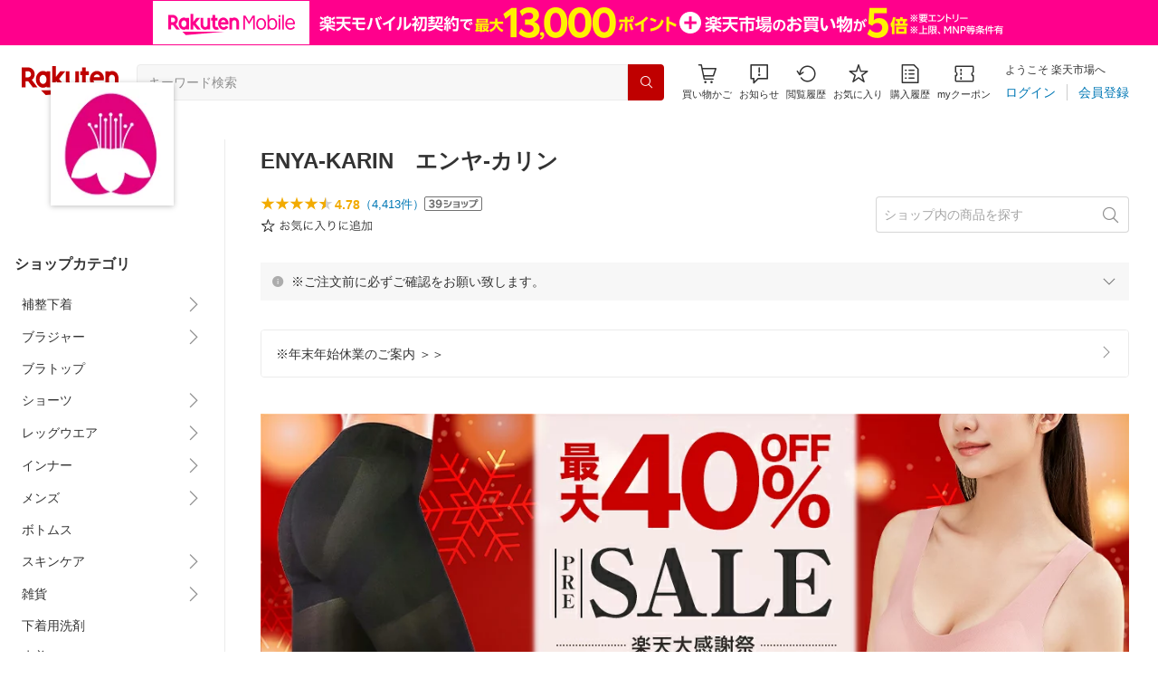

--- FILE ---
content_type: text/html; charset=utf-8
request_url: https://www.rakuten.co.jp/enya-k/
body_size: 56452
content:
<!DOCTYPE html><html style="-webkit-text-size-adjust:100%" lang="ja"><head><meta http-equiv="X-UA-Compatible" content="IE=edge"/><meta charSet="utf-8"/><meta name="viewport" content="width=device-width, initial-scale=1.0"/><title>楽天市場 | ENYA-KARIN　エンヤ-カリン - ENYA-KARIN エンヤ-カリン　3,980円（税込）以上送料無料</title><link rel="icon" href="https://www.rakuten.co.jp/favicon.ico"/><link rel="stylesheet" type="text/css" href="https://r.r10s.jp/com/itempage/assets/app/pages/shop-top/css/pc-d22cc76f9398b382842e.bundle.css"/><meta name="description" content="ENYA-KARIN　エンヤ-カリンではおすすめ人気商品を多数取り揃えております。豊富な口コミやランキングからお気に入りの商品がきっと見つかります。在庫に限りのある商品も多いので、気になるものはお早めにチェック！"/><link rel="canonical" href="https://www.rakuten.co.jp/enya-k/"/><meta property="og:type" content="website"/><meta property="og:site_name" content="楽天市場"/><meta property="og:url" content="https://www.rakuten.co.jp/enya-k/"/><meta property="og:title" content="楽天市場 | ENYA-KARIN　エンヤ-カリン - ENYA-KARIN エンヤ-カリン　3,980円（税込）以上送料無料"/><meta property="og:description" content="ENYA-KARIN　エンヤ-カリンではおすすめ人気商品を多数取り揃えております。豊富な口コミやランキングからお気に入りの商品がきっと見つかります。在庫に限りのある商品も多いので、気になるものはお早めにチェック！"/><meta property="og:image" content="https://thumbnail.image.rakuten.co.jp/@0_mall/enya-k/logo/logo1n.jpg?_ex=200x200"/><meta property="og:image:secure_url" content="https://thumbnail.image.rakuten.co.jp/@0_mall/enya-k/logo/logo1n.jpg?_ex=200x200"/><meta name="twitter:card" content="summary"/><meta name="twitter:site" content="@RakutenJP"/><meta name="twitter:title" content="楽天市場 | ENYA-KARIN　エンヤ-カリン - ENYA-KARIN エンヤ-カリン　3,980円（税込）以上送料無料"/><meta name="twitter:description" content="ENYA-KARIN　エンヤ-カリンではおすすめ人気商品を多数取り揃えております。豊富な口コミやランキングからお気に入りの商品がきっと見つかります。在庫に限りのある商品も多いので、気になるものはお早めにチェック！"/><meta name="twitter:image:src" content="https://thumbnail.image.rakuten.co.jp/@0_mall/enya-k/logo/logo1n.jpg?_ex=200x200"/><meta property="fb:app_id" content="157315820947832"/><meta name="thumbnail" content="https://thumbnail.image.rakuten.co.jp/@0_mall/enya-k/logo/logo1n.jpg?_ex=200x200"/><script type="application/ld+json">{"@context":"https://schema.org/","@type":"AggregateRating","itemReviewed":{"@type":"Organization","logo":"https://thumbnail.image.rakuten.co.jp/@0_mall/enya-k/logo/logo1.jpg","name":"ENYA-KARIN　エンヤ-カリン"},"ratingValue":4.78,"ratingCount":4413}</script><script type="application/ld+json">[]</script></head><body style="margin:0" class=""><div id="root"><header><div class="container--1kko3"><div id="mkdiv_header_pitari"></div><div class="header-bar--4NlqO"><div class="spacer--1O71j flex-row--1tFB6 padding-top-medium--1aKn7 padding-bottom-medium--afMsT padding-right-xlarge--zVnLm padding-left-xlarge--23dSW border-bottom-gray-1px--o9KnV"><a class="logo--2UFRP" href="https://www.rakuten.co.jp/?l-id=pc_header_logo"><div class="logo--39sSh r-logo-big--4xwF5  " alt-text="Logo"></div></a><div class="flex-search-bar-wrapper--2AYEE"><div class="spacer--1O71j block--1XPdY padding-left-large--3yosE padding-right-large--32QOC"><div class="container--34Aby"><div class="container--lBJER"><form action="https://search.rakuten.co.jp/search/mall" class="input--2hxBK input-common-header--35ZyJ background-gray-lightest--1ytPS" method="get" autoComplete="off" accept-charset="UTF-8"><input type="search" class="input-text--3BgYg" id="common-header-search-input" placeholder="キーワード検索" value="" name="sitem"/></form><a class="link--2nWEr" href="https://search.rakuten.co.jp/search/mall" aria-label="検索"><div class="button--3rAVL undefined"><div class="text-display--3jedW type-icon--3qoXU size-small--GZwgU align-left--3uu15 color-white--2iUJA  layout-inline--QSCjX"><div class="icon--2qUoj common-search--2AvDN"></div></div></div></a></div></div></div></div><div class="main-buttons-container--oNkIA"><div class="header-icon--3RxSN"><div class="
      anchor--3hZJd
      type-white-modal--QN7KN
      position-bottom--Gv8le
    "><div class="trigger--332Fs block--2V40c"><a class="button--1P0_8 size-m--2Dbpu size-m-padding--2kqkH border-radius--2FZc6 type-icon-link--2qBh8 icon-link-size--CGp80" aria-label="Display notifications button to hover" href="https://t3.basket.step.rakuten.co.jp/rms/mall/bs/cartall/?l-id=pc_header_func_cart" target="_self" aria-disabled="false" aria-pressed="false" tabindex="0"><span class="icon-container--VM50u"><div class="icon--2qUoj size-xxl--2SS1Y color-gray-darker--12Ahu common-shopping-cart--22LTp"></div></span><span class="text--2sQjc text-no-margin-right--345ss text--3uLC9 text-margin-top--4X_9x text-size-m--1EdtU font-family-fixed--CIL5f">買い物かご</span></a></div><div class="popover--3OVO4 alignment-center--2YbEO callout--26Msz"><div class="content--19VMz"></div></div><div class="popover--3OVO4 alignment-center--2YbEO body--e8D4y has-callout--wc_WD offset-xlarge--JwXXg"><div class="content--19VMz"><div class="spacer--1O71j padding-all-none--1gEyP"><div class="modal-container--1qFT1"><div class="container--2pGpN "><div class="container--cnfEo color-white--1y44V fullwidth--2frKe border-bottom--2o96M"><div class="top--1IMj2"><div class="spacer--1O71j block--1XPdY padding-left-xlarge--23dSW padding-right-xlarge--zVnLm padding-top-medium--1aKn7 padding-bottom-medium--afMsT border-bottom-gray-1px--o9KnV"><div class="title-wrapper--3-Ckx"><div class="main-title--1vQ9-"><div class="text-display--3jedW type-header--1Weg4 size-x-small--3RNxZ align-left--3uu15 color-gray-darker--3K2Fe  style-bold--1xXjA layout-inline--QSCjX">買い物かご</div></div></div></div></div><div class="empty--31Un5"><div class="spacer--1O71j padding-top-xsmall--1-KSs"><div class="text-display--3jedW type-icon--3qoXU size-xx-large--1XMDh align-left--3uu15 color-gray-light--2Rdz6  layout-inline--QSCjX"><div class="icon--2qUoj common-shopping-cart--22LTp"></div></div></div><div class="spacer--1O71j padding-top-small--15fXY padding-bottom-xsmall--3fiT5"><div class="text-display--3jedW type-body--27DSG size-medium--3VTRm align-left--3uu15 color-gray-dark--3Wllp line-height-large--2VSnE layout-inline--QSCjX">買い物かごに商品がありません</div></div></div></div></div></div></div></div></div></div></div><div class="header-icon--3RxSN"><div class="container--3bhS0"><div style="display:inline"><span class="reference--2DB4E" tabindex="0" role="button"><div class="notification-icon-wrapper--1fB-e"><button class="button--1P0_8 size-m--2Dbpu size-m-padding--2kqkH border-radius--2FZc6 type-icon-link--2qBh8 icon-link-size--CGp80" aria-label="お知らせ" type="button"><span class="icon-container--VM50u"><div class="icon--2qUoj size-xxl--2SS1Y color-gray-darker--12Ahu common-notice--2K_g2"></div></span><span class="text--2sQjc text-no-margin-right--345ss text--3uLC9 text-margin-top--4X_9x text-size-m--1EdtU font-family-fixed--CIL5f">お知らせ</span></button></div></span><div style="position:absolute;left:0;top:0;z-index:9501" class="popover-container--T8MXq size-m--2CgTP default--3Ki67 bottom--Z15rx" role="dialog"><div class="content--3fN8e"><div class="spacer--1O71j padding-all-none--1gEyP" style="width:480px;box-sizing:border-box;flex-shrink:0"></div></div><div class="arrow--3HFj9 arrow-bottom--2q_6I" style="position:absolute"></div></div></div></div></div><div class="header-icon--3RxSN"><a class="button--1P0_8 size-m--2Dbpu size-m-padding--2kqkH border-radius--2FZc6 type-icon-link--2qBh8 icon-link-size--CGp80" aria-label="閲覧履歴" href="https://ashiato.rakuten.co.jp/rms/ashiato/page?l-id=pc_header_func_bh" target="_self" aria-disabled="false" aria-pressed="false" tabindex="0"><span class="icon-container--VM50u"><div class="icon--2qUoj size-xxl--2SS1Y color-gray-darker--12Ahu common-browsing-history--3zte9"></div></span><span class="text--2sQjc text-no-margin-right--345ss text--3uLC9 text-margin-top--4X_9x text-size-m--1EdtU font-family-fixed--CIL5f">閲覧履歴</span></a></div><div class="header-icon--3RxSN"><a class="button--1P0_8 size-m--2Dbpu size-m-padding--2kqkH border-radius--2FZc6 type-icon-link--2qBh8 icon-link-size--CGp80" aria-label="お気に入り" href="https://my.bookmark.rakuten.co.jp/?l-id=pc_header_func_bookmark" target="_self" aria-disabled="false" aria-pressed="false" tabindex="0"><span class="icon-container--VM50u"><div class="icon--2qUoj size-xxl--2SS1Y color-gray-darker--12Ahu common-favorite--1DFTw"></div></span><span class="text--2sQjc text-no-margin-right--345ss text--3uLC9 text-margin-top--4X_9x text-size-m--1EdtU font-family-fixed--CIL5f">お気に入り</span></a></div><div class="header-icon--3RxSN"><a class="button--1P0_8 size-m--2Dbpu size-m-padding--2kqkH border-radius--2FZc6 type-icon-link--2qBh8 icon-link-size--CGp80" aria-label="購入履歴" href="https://order.my.rakuten.co.jp/?l-id=pc_header_func_ph" target="_self" aria-disabled="false" aria-pressed="false" tabindex="0"><span class="icon-container--VM50u"><div class="icon--2qUoj size-xxl--2SS1Y color-gray-darker--12Ahu common-purchase-history--3Ysw2"></div></span><span class="text--2sQjc text-no-margin-right--345ss text--3uLC9 text-margin-top--4X_9x text-size-m--1EdtU font-family-fixed--CIL5f">購入履歴</span></a></div><div class="header-icon--3RxSN coupon-icon--1STFG"><a class="button--1P0_8 size-m--2Dbpu size-m-padding--2kqkH border-radius--2FZc6 type-icon-link--2qBh8 icon-link-size--CGp80" aria-label="myクーポン" href="https://coupon.rakuten.co.jp/myCoupon/%E6%A5%BD%E5%A4%A9%E5%B8%82%E5%A0%B4?l-id=pc_header_func_coupon" target="_self" aria-disabled="false" aria-pressed="false" tabindex="0"><span class="icon-container--VM50u"><div class="icon--2qUoj size-xxl--2SS1Y color-gray-darker--12Ahu common-coupons-outline--25UFM"></div></span><span class="text--2sQjc text-no-margin-right--345ss text--3uLC9 text-margin-top--4X_9x text-size-m--1EdtU font-family-fixed--CIL5f">myクーポン</span></a></div></div><div class="member-info-container--kR6Gi"><div class="non-member--2zM38"><div class="spacer--1O71j flex-row--1tFB6 padding-top-xxsmall--1oj92 padding-bottom-xxsmall--3E7Xa padding-left-medium--2Vegj padding-right-xsmall--25vUI"><div class="text-display--3jedW type-body--27DSG size-small--GZwgU align-left--3uu15 color-gray-darker--3K2Fe line-height-x-medium--OLnmI layout-inline-block--1JuGH word-break-keep-all--2ZTgH">ようこそ 楽天市場へ</div></div><div class="spacer--1O71j flex-row-baseline--3mhJ1 padding-top-xxsmall--1oj92 padding-bottom-xxsmall--3E7Xa padding-left-medium--2Vegj padding-right-xsmall--25vUI"><div class="container--3Uu5C" role="group" aria-label="Button group"><div class="container-link--3wgWp container-link-no-outside-padding--3eKmF"><a class="button--1P0_8 size-m--2Dbpu size-m-padding--2kqkH no-padding--2a5z- type-link--27vAs" aria-label="ログイン" href="https://login.account.rakuten.com/sso/authorize?client_id=rakuten_ichiba_shoptop_web&amp;service_id=omnis297&amp;response_type=code&amp;scope=openid&amp;ui_locales=ja-JP&amp;redirect_uri=https%3A%2F%2Fwww.rakuten.co.jp%2F_login-redirect&amp;state=eyJzaG9wVXJsIjoiZW55YS1rIiwicGFnZVR5cGUiOiJzaG9wLXRvcCJ9.6IR_EOmtHhXg6ypq8D3yo-Xuqulve1mK5-CR1Sb9-Ag" target="_self" aria-disabled="false" aria-pressed="false" tabindex="0"><span class="text--2sQjc text-no-margin-left--3UoWJ text-no-margin-right--345ss text--v7Opa font-family-fixed--CIL5f">ログイン</span></a></div><div class="container-link--3wgWp container-link-no-outside-padding--3eKmF"><a class="button--1P0_8 size-m--2Dbpu size-m-padding--2kqkH no-padding--2a5z- type-link--27vAs" aria-label="会員登録" href="https://login.account.rakuten.com/sso/register?client_id=rakuten_ichiba_shoptop_web&amp;service_id=omnis297&amp;response_type=code&amp;scope=openid&amp;ui_locales=ja-JP&amp;redirect_uri=https%3A%2F%2Fwww.rakuten.co.jp%2F_login-redirect&amp;state=eyJzaG9wVXJsIjoiZW55YS1rIiwicGFnZVR5cGUiOiJzaG9wLXRvcCJ9.6IR_EOmtHhXg6ypq8D3yo-Xuqulve1mK5-CR1Sb9-Ag" target="_self" aria-disabled="false" aria-pressed="false" tabindex="0"><span class="text--2sQjc text-no-margin-left--3UoWJ text-no-margin-right--345ss text--v7Opa font-family-fixed--CIL5f">会員登録</span></a></div></div></div></div></div></div></div></div></header><div class="spacer--1O71j block--1XPdY padding-bottom-3xlarge--2Zezu"><div class="page-layout-container--lTNvb page-background-image--1bK5y" style="background-color:;background-image:linear-gradient(180deg, #F0F0EE 23.96%, rgba(255, 255, 255, 0) 100%);background-repeat:no-repeat;background-size:auto 560px"><div class="top-content-wrapper--alZsg default-width--2qSo0"><div class="container--3N5gW"><div style="background-image:url(https://shop.r10s.jp/enya-k/cabinet/item/toppage/kanban/kanban-pc-18th.jpg)" class="signboard--n_0We signboard-image--3ElzG"></div><div class="icon--3QNGK"><div class="icon-image--1ruf_"><div class="image-wrapper--1sssU r-image--2P8HV" style="height:100%"><img class="image--38eoi    " src="https://thumbnail.image.rakuten.co.jp/@0_mall/enya-k/logo/logo1.jpg?_ex=128x128" style="max-height:100%;max-width:100%" alt="Shop icon"/></div></div></div></div></div><div class="content-and-navbar-container--2VBNW hide-background--2Grn0 default-width--2qSo0"><div class="navbar-wrapper--3E01W navbar-wrapper-border--3Wabk"><aside><div class="spacer--1O71j block--1XPdY padding-top-8xlarge--3q_Tx"><div class="spacer--1O71j block--1XPdY padding-top-xlarge--1_jss padding-left-medium--2Vegj padding-right-medium--tQy60"><div><nav aria-labelledby="shop-category-aria-label" style="overflow-wrap:anywhere"><div class="spacer--1O71j block--1XPdY padding-top-xlarge--1_jss padding-bottom-xlarge--3rkdM border-bottom-gray-1px--o9KnV"><div class="spacer--1O71j padding-bottom-medium--afMsT"><span id="shop-category-aria-label"><h3 class="text-container--3DrET size-body-1-low--1b5Ro heading--3zqwI style-bold--1IaVA display-block--2Tdm2 default-color--2u_YT">ショップカテゴリ</h3></span></div><div class="spacer--1O71j block--1XPdY none--1VvlN padding-all-none--1gEyP"><div style="display:inline"><span class="reference--2DB4E" tabindex="0" role="button"><a class="container--2SbMZ container-padding-top-xsmall--PZw7r container-padding-bottom-xsmall--s3zSQ container-padding-left-xsmall--1KGFF container-padding-right-xsmall--31gV5 background-white--1ZZRa background-white-clickable--T4_zI background-white-hoverable--UAd8s" href="javascript:void(0)"><div class="partial-container--34S2p"><div class="main-text-container--D1bvK"><div class=""><div class="text-display--3jedW type-body--27DSG size-large--3ZnNa align-left--3uu15 color-gray-darker--3K2Fe line-height-x-medium--OLnmI layout-inline--QSCjX word-wrap-break-word--_92l2">補整下着</div></div></div></div><div class="partial-container--34S2p with-right-padding--yOMhL"><div class="spacer--1O71j padding-left-xsmall--3zfYa"><div class="icon--2qUoj size-xl--1l0WQ color-gray--UjIcR common-chevron-right--3fYBf"></div></div></div></a></span><div style="position:absolute;left:0;top:0;z-index:2" class="popover-container--T8MXq size-m--2CgTP default--3Ki67 right-start--2s3Vh" role="dialog"><div class="content--3fN8e"><div class="spacer--1O71j block--1XPdY padding-all-small--30md9"><div class="spacer--1O71j block--1XPdY padding-bottom-xsmall--3fiT5 border-bottom-gray-1px--o9KnV"><a class="container--2SbMZ container-padding-top-xsmall--PZw7r container-padding-bottom-xsmall--s3zSQ container-padding-left-xsmall--1KGFF container-padding-right-xsmall--31gV5 background-white--1ZZRa background-white-clickable--T4_zI background-white-hoverable--UAd8s" href="https://item.rakuten.co.jp/enya-k/c/0000000736?l-id=shoptop_shopmenu_categorypage_1"><div class="partial-container--34S2p"><div class="main-text-container--D1bvK"><div class=""><div class="text-display--3jedW type-body--27DSG size-large--3ZnNa align-left--3uu15 color-gray-darker--3K2Fe line-height-x-medium--OLnmI style-bold--1xXjA layout-inline--QSCjX word-wrap-break-word--_92l2">補整下着</div></div></div></div></a></div><div class="spacer--1O71j padding-top-xsmall--1-KSs"><div style="display:grid;grid-auto-flow:column;grid-template-rows:repeat(2, auto);gap:8px 20px"><div class="spacer--1O71j block--1XPdY none--1VvlN padding-all-none--1gEyP" style="width:216px;box-sizing:border-box;flex-shrink:0"><a class="container--2SbMZ container-padding-top-xsmall--PZw7r container-padding-bottom-xsmall--s3zSQ container-padding-left-xsmall--1KGFF container-padding-right-xsmall--31gV5 background-white--1ZZRa background-white-clickable--T4_zI background-white-hoverable--UAd8s" href="https://item.rakuten.co.jp/enya-k/c/0000000744?l-id=shoptop_shopmenu_categorypage_1_2ndlevel_1"><div class="partial-container--34S2p"><div class="main-text-container--D1bvK"><div class=""><div class="text-display--3jedW type-body--27DSG size-large--3ZnNa align-left--3uu15 color-gray-darker--3K2Fe line-height-x-medium--OLnmI layout-inline--QSCjX word-wrap-break-word--_92l2">ガードル</div></div></div></div></a></div><div class="spacer--1O71j block--1XPdY none--1VvlN padding-all-none--1gEyP" style="width:216px;box-sizing:border-box;flex-shrink:0"><a class="container--2SbMZ container-padding-top-xsmall--PZw7r container-padding-bottom-xsmall--s3zSQ container-padding-left-xsmall--1KGFF container-padding-right-xsmall--31gV5 background-white--1ZZRa background-white-clickable--T4_zI background-white-hoverable--UAd8s" href="https://item.rakuten.co.jp/enya-k/c/0000000745?l-id=shoptop_shopmenu_categorypage_1_2ndlevel_2"><div class="partial-container--34S2p"><div class="main-text-container--D1bvK"><div class=""><div class="text-display--3jedW type-body--27DSG size-large--3ZnNa align-left--3uu15 color-gray-darker--3K2Fe line-height-x-medium--OLnmI layout-inline--QSCjX word-wrap-break-word--_92l2">ボディシェイパー</div></div></div></div></a></div></div></div></div></div></div></div></div><div class="spacer--1O71j block--1XPdY none--1VvlN padding-all-none--1gEyP"><div style="display:inline"><span class="reference--2DB4E" tabindex="0" role="button"><a class="container--2SbMZ container-padding-top-xsmall--PZw7r container-padding-bottom-xsmall--s3zSQ container-padding-left-xsmall--1KGFF container-padding-right-xsmall--31gV5 background-white--1ZZRa background-white-clickable--T4_zI background-white-hoverable--UAd8s" href="javascript:void(0)"><div class="partial-container--34S2p"><div class="main-text-container--D1bvK"><div class=""><div class="text-display--3jedW type-body--27DSG size-large--3ZnNa align-left--3uu15 color-gray-darker--3K2Fe line-height-x-medium--OLnmI layout-inline--QSCjX word-wrap-break-word--_92l2">ブラジャー</div></div></div></div><div class="partial-container--34S2p with-right-padding--yOMhL"><div class="spacer--1O71j padding-left-xsmall--3zfYa"><div class="icon--2qUoj size-xl--1l0WQ color-gray--UjIcR common-chevron-right--3fYBf"></div></div></div></a></span><div style="position:absolute;left:0;top:0;z-index:2" class="popover-container--T8MXq size-m--2CgTP default--3Ki67 right-start--2s3Vh" role="dialog"><div class="content--3fN8e"><div class="spacer--1O71j block--1XPdY padding-all-small--30md9"><div class="spacer--1O71j block--1XPdY padding-bottom-xsmall--3fiT5 border-bottom-gray-1px--o9KnV"><a class="container--2SbMZ container-padding-top-xsmall--PZw7r container-padding-bottom-xsmall--s3zSQ container-padding-left-xsmall--1KGFF container-padding-right-xsmall--31gV5 background-white--1ZZRa background-white-clickable--T4_zI background-white-hoverable--UAd8s" href="https://item.rakuten.co.jp/enya-k/c/0000001029?l-id=shoptop_shopmenu_categorypage_2"><div class="partial-container--34S2p"><div class="main-text-container--D1bvK"><div class=""><div class="text-display--3jedW type-body--27DSG size-large--3ZnNa align-left--3uu15 color-gray-darker--3K2Fe line-height-x-medium--OLnmI style-bold--1xXjA layout-inline--QSCjX word-wrap-break-word--_92l2">ブラジャー</div></div></div></div></a></div><div class="spacer--1O71j padding-top-xsmall--1-KSs"><div style="display:grid;grid-auto-flow:column;grid-template-rows:repeat(5, auto);gap:8px 20px"><div class="spacer--1O71j block--1XPdY none--1VvlN padding-all-none--1gEyP" style="width:216px;box-sizing:border-box;flex-shrink:0"><a class="container--2SbMZ container-padding-top-xsmall--PZw7r container-padding-bottom-xsmall--s3zSQ container-padding-left-xsmall--1KGFF container-padding-right-xsmall--31gV5 background-white--1ZZRa background-white-clickable--T4_zI background-white-hoverable--UAd8s" href="https://item.rakuten.co.jp/enya-k/c/0000001052?l-id=shoptop_shopmenu_categorypage_2_2ndlevel_1"><div class="partial-container--34S2p"><div class="main-text-container--D1bvK"><div class=""><div class="text-display--3jedW type-body--27DSG size-large--3ZnNa align-left--3uu15 color-gray-darker--3K2Fe line-height-x-medium--OLnmI layout-inline--QSCjX word-wrap-break-word--_92l2">ノンワイヤーブラ</div></div></div></div></a></div><div class="spacer--1O71j block--1XPdY none--1VvlN padding-all-none--1gEyP" style="width:216px;box-sizing:border-box;flex-shrink:0"><a class="container--2SbMZ container-padding-top-xsmall--PZw7r container-padding-bottom-xsmall--s3zSQ container-padding-left-xsmall--1KGFF container-padding-right-xsmall--31gV5 background-white--1ZZRa background-white-clickable--T4_zI background-white-hoverable--UAd8s" href="https://item.rakuten.co.jp/enya-k/c/0000001057?l-id=shoptop_shopmenu_categorypage_2_2ndlevel_2"><div class="partial-container--34S2p"><div class="main-text-container--D1bvK"><div class=""><div class="text-display--3jedW type-body--27DSG size-large--3ZnNa align-left--3uu15 color-gray-darker--3K2Fe line-height-x-medium--OLnmI layout-inline--QSCjX word-wrap-break-word--_92l2">胸を小さく見せる</div></div></div></div></a></div><div class="spacer--1O71j block--1XPdY none--1VvlN padding-all-none--1gEyP" style="width:216px;box-sizing:border-box;flex-shrink:0"><a class="container--2SbMZ container-padding-top-xsmall--PZw7r container-padding-bottom-xsmall--s3zSQ container-padding-left-xsmall--1KGFF container-padding-right-xsmall--31gV5 background-white--1ZZRa background-white-clickable--T4_zI background-white-hoverable--UAd8s" href="https://item.rakuten.co.jp/enya-k/c/0000001099?l-id=shoptop_shopmenu_categorypage_2_2ndlevel_3"><div class="partial-container--34S2p"><div class="main-text-container--D1bvK"><div class=""><div class="text-display--3jedW type-body--27DSG size-large--3ZnNa align-left--3uu15 color-gray-darker--3K2Fe line-height-x-medium--OLnmI layout-inline--QSCjX word-wrap-break-word--_92l2">胸を大きく見せる</div></div></div></div></a></div><div class="spacer--1O71j block--1XPdY none--1VvlN padding-all-none--1gEyP" style="width:216px;box-sizing:border-box;flex-shrink:0"><a class="container--2SbMZ container-padding-top-xsmall--PZw7r container-padding-bottom-xsmall--s3zSQ container-padding-left-xsmall--1KGFF container-padding-right-xsmall--31gV5 background-white--1ZZRa background-white-clickable--T4_zI background-white-hoverable--UAd8s" href="https://item.rakuten.co.jp/enya-k/c/0000001077?l-id=shoptop_shopmenu_categorypage_2_2ndlevel_4"><div class="partial-container--34S2p"><div class="main-text-container--D1bvK"><div class=""><div class="text-display--3jedW type-body--27DSG size-large--3ZnNa align-left--3uu15 color-gray-darker--3K2Fe line-height-x-medium--OLnmI layout-inline--QSCjX word-wrap-break-word--_92l2">フラットメイクブラ</div></div></div></div></a></div><div class="spacer--1O71j block--1XPdY none--1VvlN padding-all-none--1gEyP" style="width:216px;box-sizing:border-box;flex-shrink:0"><a class="container--2SbMZ container-padding-top-xsmall--PZw7r container-padding-bottom-xsmall--s3zSQ container-padding-left-xsmall--1KGFF container-padding-right-xsmall--31gV5 background-white--1ZZRa background-white-clickable--T4_zI background-white-hoverable--UAd8s" href="https://item.rakuten.co.jp/enya-k/c/0000000935?l-id=shoptop_shopmenu_categorypage_2_2ndlevel_5"><div class="partial-container--34S2p"><div class="main-text-container--D1bvK"><div class=""><div class="text-display--3jedW type-body--27DSG size-large--3ZnNa align-left--3uu15 color-gray-darker--3K2Fe line-height-x-medium--OLnmI layout-inline--QSCjX word-wrap-break-word--_92l2">バストパッド</div></div></div></div></a></div></div></div></div></div></div></div></div><div class="spacer--1O71j block--1XPdY none--1VvlN padding-all-none--1gEyP"><a class="container--2SbMZ container-padding-top-xsmall--PZw7r container-padding-bottom-xsmall--s3zSQ container-padding-left-xsmall--1KGFF container-padding-right-xsmall--31gV5 background-white--1ZZRa background-white-clickable--T4_zI background-white-hoverable--UAd8s" href="https://item.rakuten.co.jp/enya-k/c/0000001063?l-id=shoptop_shopmenu_categorypage_3"><div class="partial-container--34S2p"><div class="main-text-container--D1bvK"><div class=""><div class="text-display--3jedW type-body--27DSG size-large--3ZnNa align-left--3uu15 color-gray-darker--3K2Fe line-height-x-medium--OLnmI layout-inline--QSCjX word-wrap-break-word--_92l2">ブラトップ</div></div></div></div></a></div><div class="spacer--1O71j block--1XPdY none--1VvlN padding-all-none--1gEyP"><div style="display:inline"><span class="reference--2DB4E" tabindex="0" role="button"><a class="container--2SbMZ container-padding-top-xsmall--PZw7r container-padding-bottom-xsmall--s3zSQ container-padding-left-xsmall--1KGFF container-padding-right-xsmall--31gV5 background-white--1ZZRa background-white-clickable--T4_zI background-white-hoverable--UAd8s" href="javascript:void(0)"><div class="partial-container--34S2p"><div class="main-text-container--D1bvK"><div class=""><div class="text-display--3jedW type-body--27DSG size-large--3ZnNa align-left--3uu15 color-gray-darker--3K2Fe line-height-x-medium--OLnmI layout-inline--QSCjX word-wrap-break-word--_92l2">ショーツ</div></div></div></div><div class="partial-container--34S2p with-right-padding--yOMhL"><div class="spacer--1O71j padding-left-xsmall--3zfYa"><div class="icon--2qUoj size-xl--1l0WQ color-gray--UjIcR common-chevron-right--3fYBf"></div></div></div></a></span><div style="position:absolute;left:0;top:0;z-index:2" class="popover-container--T8MXq size-m--2CgTP default--3Ki67 right-start--2s3Vh" role="dialog"><div class="content--3fN8e"><div class="spacer--1O71j block--1XPdY padding-all-small--30md9"><div class="spacer--1O71j block--1XPdY padding-bottom-xsmall--3fiT5 border-bottom-gray-1px--o9KnV"><a class="container--2SbMZ container-padding-top-xsmall--PZw7r container-padding-bottom-xsmall--s3zSQ container-padding-left-xsmall--1KGFF container-padding-right-xsmall--31gV5 background-white--1ZZRa background-white-clickable--T4_zI background-white-hoverable--UAd8s" href="https://item.rakuten.co.jp/enya-k/c/0000000738?l-id=shoptop_shopmenu_categorypage_4"><div class="partial-container--34S2p"><div class="main-text-container--D1bvK"><div class=""><div class="text-display--3jedW type-body--27DSG size-large--3ZnNa align-left--3uu15 color-gray-darker--3K2Fe line-height-x-medium--OLnmI style-bold--1xXjA layout-inline--QSCjX word-wrap-break-word--_92l2">ショーツ</div></div></div></div></a></div><div class="spacer--1O71j padding-top-xsmall--1-KSs"><div style="display:grid;grid-auto-flow:column;grid-template-rows:repeat(5, auto);gap:8px 20px"><div class="spacer--1O71j block--1XPdY none--1VvlN padding-all-none--1gEyP" style="width:216px;box-sizing:border-box;flex-shrink:0"><a class="container--2SbMZ container-padding-top-xsmall--PZw7r container-padding-bottom-xsmall--s3zSQ container-padding-left-xsmall--1KGFF container-padding-right-xsmall--31gV5 background-white--1ZZRa background-white-clickable--T4_zI background-white-hoverable--UAd8s" href="https://item.rakuten.co.jp/enya-k/c/0000000752?l-id=shoptop_shopmenu_categorypage_4_2ndlevel_1"><div class="partial-container--34S2p"><div class="main-text-container--D1bvK"><div class=""><div class="text-display--3jedW type-body--27DSG size-large--3ZnNa align-left--3uu15 color-gray-darker--3K2Fe line-height-x-medium--OLnmI layout-inline--QSCjX word-wrap-break-word--_92l2">スタンダード</div></div></div></div></a></div><div class="spacer--1O71j block--1XPdY none--1VvlN padding-all-none--1gEyP" style="width:216px;box-sizing:border-box;flex-shrink:0"><a class="container--2SbMZ container-padding-top-xsmall--PZw7r container-padding-bottom-xsmall--s3zSQ container-padding-left-xsmall--1KGFF container-padding-right-xsmall--31gV5 background-white--1ZZRa background-white-clickable--T4_zI background-white-hoverable--UAd8s" href="https://item.rakuten.co.jp/enya-k/c/0000000753?l-id=shoptop_shopmenu_categorypage_4_2ndlevel_2"><div class="partial-container--34S2p"><div class="main-text-container--D1bvK"><div class=""><div class="text-display--3jedW type-body--27DSG size-large--3ZnNa align-left--3uu15 color-gray-darker--3K2Fe line-height-x-medium--OLnmI layout-inline--QSCjX word-wrap-break-word--_92l2">シルク・コットン</div></div></div></div></a></div><div class="spacer--1O71j block--1XPdY none--1VvlN padding-all-none--1gEyP" style="width:216px;box-sizing:border-box;flex-shrink:0"><a class="container--2SbMZ container-padding-top-xsmall--PZw7r container-padding-bottom-xsmall--s3zSQ container-padding-left-xsmall--1KGFF container-padding-right-xsmall--31gV5 background-white--1ZZRa background-white-clickable--T4_zI background-white-hoverable--UAd8s" href="https://item.rakuten.co.jp/enya-k/c/0000001096?l-id=shoptop_shopmenu_categorypage_4_2ndlevel_3"><div class="partial-container--34S2p"><div class="main-text-container--D1bvK"><div class=""><div class="text-display--3jedW type-body--27DSG size-large--3ZnNa align-left--3uu15 color-gray-darker--3K2Fe line-height-x-medium--OLnmI layout-inline--QSCjX word-wrap-break-word--_92l2">レース</div></div></div></div></a></div><div class="spacer--1O71j block--1XPdY none--1VvlN padding-all-none--1gEyP" style="width:216px;box-sizing:border-box;flex-shrink:0"><a class="container--2SbMZ container-padding-top-xsmall--PZw7r container-padding-bottom-xsmall--s3zSQ container-padding-left-xsmall--1KGFF container-padding-right-xsmall--31gV5 background-white--1ZZRa background-white-clickable--T4_zI background-white-hoverable--UAd8s" href="https://item.rakuten.co.jp/enya-k/c/0000000949?l-id=shoptop_shopmenu_categorypage_4_2ndlevel_4"><div class="partial-container--34S2p"><div class="main-text-container--D1bvK"><div class=""><div class="text-display--3jedW type-body--27DSG size-large--3ZnNa align-left--3uu15 color-gray-darker--3K2Fe line-height-x-medium--OLnmI layout-inline--QSCjX word-wrap-break-word--_92l2">赤パン</div></div></div></div></a></div><div class="spacer--1O71j block--1XPdY none--1VvlN padding-all-none--1gEyP" style="width:216px;box-sizing:border-box;flex-shrink:0"><a class="container--2SbMZ container-padding-top-xsmall--PZw7r container-padding-bottom-xsmall--s3zSQ container-padding-left-xsmall--1KGFF container-padding-right-xsmall--31gV5 background-white--1ZZRa background-white-clickable--T4_zI background-white-hoverable--UAd8s" href="https://item.rakuten.co.jp/enya-k/c/0000001031?l-id=shoptop_shopmenu_categorypage_4_2ndlevel_5"><div class="partial-container--34S2p"><div class="main-text-container--D1bvK"><div class=""><div class="text-display--3jedW type-body--27DSG size-large--3ZnNa align-left--3uu15 color-gray-darker--3K2Fe line-height-x-medium--OLnmI layout-inline--QSCjX word-wrap-break-word--_92l2">安心ショーツ・尿漏れパンツ</div></div></div></div></a></div></div></div></div></div></div></div></div><div class="spacer--1O71j block--1XPdY none--1VvlN padding-all-none--1gEyP"><div style="display:inline"><span class="reference--2DB4E" tabindex="0" role="button"><a class="container--2SbMZ container-padding-top-xsmall--PZw7r container-padding-bottom-xsmall--s3zSQ container-padding-left-xsmall--1KGFF container-padding-right-xsmall--31gV5 background-white--1ZZRa background-white-clickable--T4_zI background-white-hoverable--UAd8s" href="javascript:void(0)"><div class="partial-container--34S2p"><div class="main-text-container--D1bvK"><div class=""><div class="text-display--3jedW type-body--27DSG size-large--3ZnNa align-left--3uu15 color-gray-darker--3K2Fe line-height-x-medium--OLnmI layout-inline--QSCjX word-wrap-break-word--_92l2">レッグウエア</div></div></div></div><div class="partial-container--34S2p with-right-padding--yOMhL"><div class="spacer--1O71j padding-left-xsmall--3zfYa"><div class="icon--2qUoj size-xl--1l0WQ color-gray--UjIcR common-chevron-right--3fYBf"></div></div></div></a></span><div style="position:absolute;left:0;top:0;z-index:2" class="popover-container--T8MXq size-m--2CgTP default--3Ki67 right-start--2s3Vh" role="dialog"><div class="content--3fN8e"><div class="spacer--1O71j block--1XPdY padding-all-small--30md9"><div class="spacer--1O71j block--1XPdY padding-bottom-xsmall--3fiT5 border-bottom-gray-1px--o9KnV"><a class="container--2SbMZ container-padding-top-xsmall--PZw7r container-padding-bottom-xsmall--s3zSQ container-padding-left-xsmall--1KGFF container-padding-right-xsmall--31gV5 background-white--1ZZRa background-white-clickable--T4_zI background-white-hoverable--UAd8s" href="https://item.rakuten.co.jp/enya-k/c/0000000737?l-id=shoptop_shopmenu_categorypage_5"><div class="partial-container--34S2p"><div class="main-text-container--D1bvK"><div class=""><div class="text-display--3jedW type-body--27DSG size-large--3ZnNa align-left--3uu15 color-gray-darker--3K2Fe line-height-x-medium--OLnmI style-bold--1xXjA layout-inline--QSCjX word-wrap-break-word--_92l2">レッグウエア</div></div></div></div></a></div><div class="spacer--1O71j padding-top-xsmall--1-KSs"><div style="display:grid;grid-auto-flow:column;grid-template-rows:repeat(7, auto);gap:8px 20px"><div class="spacer--1O71j block--1XPdY none--1VvlN padding-all-none--1gEyP" style="width:216px;box-sizing:border-box;flex-shrink:0"><a class="container--2SbMZ container-padding-top-xsmall--PZw7r container-padding-bottom-xsmall--s3zSQ container-padding-left-xsmall--1KGFF container-padding-right-xsmall--31gV5 background-white--1ZZRa background-white-clickable--T4_zI background-white-hoverable--UAd8s" href="https://item.rakuten.co.jp/enya-k/c/0000000750?l-id=shoptop_shopmenu_categorypage_5_2ndlevel_1"><div class="partial-container--34S2p"><div class="main-text-container--D1bvK"><div class=""><div class="text-display--3jedW type-body--27DSG size-large--3ZnNa align-left--3uu15 color-gray-darker--3K2Fe line-height-x-medium--OLnmI layout-inline--QSCjX word-wrap-break-word--_92l2">着圧ストッキング</div></div></div></div></a></div><div class="spacer--1O71j block--1XPdY none--1VvlN padding-all-none--1gEyP" style="width:216px;box-sizing:border-box;flex-shrink:0"><a class="container--2SbMZ container-padding-top-xsmall--PZw7r container-padding-bottom-xsmall--s3zSQ container-padding-left-xsmall--1KGFF container-padding-right-xsmall--31gV5 background-white--1ZZRa background-white-clickable--T4_zI background-white-hoverable--UAd8s" href="https://item.rakuten.co.jp/enya-k/c/0000000746?l-id=shoptop_shopmenu_categorypage_5_2ndlevel_2"><div class="partial-container--34S2p"><div class="main-text-container--D1bvK"><div class=""><div class="text-display--3jedW type-body--27DSG size-large--3ZnNa align-left--3uu15 color-gray-darker--3K2Fe line-height-x-medium--OLnmI layout-inline--QSCjX word-wrap-break-word--_92l2">ストッキング</div></div></div></div></a></div><div class="spacer--1O71j block--1XPdY none--1VvlN padding-all-none--1gEyP" style="width:216px;box-sizing:border-box;flex-shrink:0"><a class="container--2SbMZ container-padding-top-xsmall--PZw7r container-padding-bottom-xsmall--s3zSQ container-padding-left-xsmall--1KGFF container-padding-right-xsmall--31gV5 background-white--1ZZRa background-white-clickable--T4_zI background-white-hoverable--UAd8s" href="https://item.rakuten.co.jp/enya-k/c/0000000748?l-id=shoptop_shopmenu_categorypage_5_2ndlevel_3"><div class="partial-container--34S2p"><div class="main-text-container--D1bvK"><div class=""><div class="text-display--3jedW type-body--27DSG size-large--3ZnNa align-left--3uu15 color-gray-darker--3K2Fe line-height-x-medium--OLnmI layout-inline--QSCjX word-wrap-break-word--_92l2">ソックス・オープントゥ</div></div></div></div></a></div><div class="spacer--1O71j block--1XPdY none--1VvlN padding-all-none--1gEyP" style="width:216px;box-sizing:border-box;flex-shrink:0"><a class="container--2SbMZ container-padding-top-xsmall--PZw7r container-padding-bottom-xsmall--s3zSQ container-padding-left-xsmall--1KGFF container-padding-right-xsmall--31gV5 background-white--1ZZRa background-white-clickable--T4_zI background-white-hoverable--UAd8s" href="https://item.rakuten.co.jp/enya-k/c/0000000928?l-id=shoptop_shopmenu_categorypage_5_2ndlevel_4"><div class="partial-container--34S2p"><div class="main-text-container--D1bvK"><div class=""><div class="text-display--3jedW type-body--27DSG size-large--3ZnNa align-left--3uu15 color-gray-darker--3K2Fe line-height-x-medium--OLnmI layout-inline--QSCjX word-wrap-break-word--_92l2">カバーソックス</div></div></div></div></a></div><div class="spacer--1O71j block--1XPdY none--1VvlN padding-all-none--1gEyP" style="width:216px;box-sizing:border-box;flex-shrink:0"><a class="container--2SbMZ container-padding-top-xsmall--PZw7r container-padding-bottom-xsmall--s3zSQ container-padding-left-xsmall--1KGFF container-padding-right-xsmall--31gV5 background-white--1ZZRa background-white-clickable--T4_zI background-white-hoverable--UAd8s" href="https://item.rakuten.co.jp/enya-k/c/0000000749?l-id=shoptop_shopmenu_categorypage_5_2ndlevel_5"><div class="partial-container--34S2p"><div class="main-text-container--D1bvK"><div class=""><div class="text-display--3jedW type-body--27DSG size-large--3ZnNa align-left--3uu15 color-gray-darker--3K2Fe line-height-x-medium--OLnmI layout-inline--QSCjX word-wrap-break-word--_92l2">5本指</div></div></div></div></a></div><div class="spacer--1O71j block--1XPdY none--1VvlN padding-all-none--1gEyP" style="width:216px;box-sizing:border-box;flex-shrink:0"><a class="container--2SbMZ container-padding-top-xsmall--PZw7r container-padding-bottom-xsmall--s3zSQ container-padding-left-xsmall--1KGFF container-padding-right-xsmall--31gV5 background-white--1ZZRa background-white-clickable--T4_zI background-white-hoverable--UAd8s" href="https://item.rakuten.co.jp/enya-k/c/0000000751?l-id=shoptop_shopmenu_categorypage_5_2ndlevel_6"><div class="partial-container--34S2p"><div class="main-text-container--D1bvK"><div class=""><div class="text-display--3jedW type-body--27DSG size-large--3ZnNa align-left--3uu15 color-gray-darker--3K2Fe line-height-x-medium--OLnmI layout-inline--QSCjX word-wrap-break-word--_92l2">かかとケア</div></div></div></div></a></div><div class="spacer--1O71j block--1XPdY none--1VvlN padding-all-none--1gEyP" style="width:216px;box-sizing:border-box;flex-shrink:0"><a class="container--2SbMZ container-padding-top-xsmall--PZw7r container-padding-bottom-xsmall--s3zSQ container-padding-left-xsmall--1KGFF container-padding-right-xsmall--31gV5 background-white--1ZZRa background-white-clickable--T4_zI background-white-hoverable--UAd8s" href="https://item.rakuten.co.jp/enya-k/c/0000000939?l-id=shoptop_shopmenu_categorypage_5_2ndlevel_7"><div class="partial-container--34S2p"><div class="main-text-container--D1bvK"><div class=""><div class="text-display--3jedW type-body--27DSG size-large--3ZnNa align-left--3uu15 color-gray-darker--3K2Fe line-height-x-medium--OLnmI layout-inline--QSCjX word-wrap-break-word--_92l2">レギンス</div></div></div></div></a></div></div></div></div></div></div></div></div><div class="spacer--1O71j block--1XPdY none--1VvlN padding-all-none--1gEyP"><div style="display:inline"><span class="reference--2DB4E" tabindex="0" role="button"><a class="container--2SbMZ container-padding-top-xsmall--PZw7r container-padding-bottom-xsmall--s3zSQ container-padding-left-xsmall--1KGFF container-padding-right-xsmall--31gV5 background-white--1ZZRa background-white-clickable--T4_zI background-white-hoverable--UAd8s" href="javascript:void(0)"><div class="partial-container--34S2p"><div class="main-text-container--D1bvK"><div class=""><div class="text-display--3jedW type-body--27DSG size-large--3ZnNa align-left--3uu15 color-gray-darker--3K2Fe line-height-x-medium--OLnmI layout-inline--QSCjX word-wrap-break-word--_92l2">インナー</div></div></div></div><div class="partial-container--34S2p with-right-padding--yOMhL"><div class="spacer--1O71j padding-left-xsmall--3zfYa"><div class="icon--2qUoj size-xl--1l0WQ color-gray--UjIcR common-chevron-right--3fYBf"></div></div></div></a></span><div style="position:absolute;left:0;top:0;z-index:2" class="popover-container--T8MXq size-m--2CgTP default--3Ki67 right-start--2s3Vh" role="dialog"><div class="content--3fN8e"><div class="spacer--1O71j block--1XPdY padding-all-small--30md9"><div class="spacer--1O71j block--1XPdY padding-bottom-xsmall--3fiT5 border-bottom-gray-1px--o9KnV"><a class="container--2SbMZ container-padding-top-xsmall--PZw7r container-padding-bottom-xsmall--s3zSQ container-padding-left-xsmall--1KGFF container-padding-right-xsmall--31gV5 background-white--1ZZRa background-white-clickable--T4_zI background-white-hoverable--UAd8s" href="https://item.rakuten.co.jp/enya-k/c/0000000740?l-id=shoptop_shopmenu_categorypage_6"><div class="partial-container--34S2p"><div class="main-text-container--D1bvK"><div class=""><div class="text-display--3jedW type-body--27DSG size-large--3ZnNa align-left--3uu15 color-gray-darker--3K2Fe line-height-x-medium--OLnmI style-bold--1xXjA layout-inline--QSCjX word-wrap-break-word--_92l2">インナー</div></div></div></div></a></div><div class="spacer--1O71j padding-top-xsmall--1-KSs"><div style="display:grid;grid-auto-flow:column;grid-template-rows:repeat(6, auto);gap:8px 20px"><div class="spacer--1O71j block--1XPdY none--1VvlN padding-all-none--1gEyP" style="width:216px;box-sizing:border-box;flex-shrink:0"><a class="container--2SbMZ container-padding-top-xsmall--PZw7r container-padding-bottom-xsmall--s3zSQ container-padding-left-xsmall--1KGFF container-padding-right-xsmall--31gV5 background-white--1ZZRa background-white-clickable--T4_zI background-white-hoverable--UAd8s" href="https://item.rakuten.co.jp/enya-k/c/0000000761?l-id=shoptop_shopmenu_categorypage_6_2ndlevel_1"><div class="partial-container--34S2p"><div class="main-text-container--D1bvK"><div class=""><div class="text-display--3jedW type-body--27DSG size-large--3ZnNa align-left--3uu15 color-gray-darker--3K2Fe line-height-x-medium--OLnmI layout-inline--QSCjX word-wrap-break-word--_92l2">キャミ・タンクトップ・袖無</div></div></div></div></a></div><div class="spacer--1O71j block--1XPdY none--1VvlN padding-all-none--1gEyP" style="width:216px;box-sizing:border-box;flex-shrink:0"><a class="container--2SbMZ container-padding-top-xsmall--PZw7r container-padding-bottom-xsmall--s3zSQ container-padding-left-xsmall--1KGFF container-padding-right-xsmall--31gV5 background-white--1ZZRa background-white-clickable--T4_zI background-white-hoverable--UAd8s" href="https://item.rakuten.co.jp/enya-k/c/0000000762?l-id=shoptop_shopmenu_categorypage_6_2ndlevel_2"><div class="partial-container--34S2p"><div class="main-text-container--D1bvK"><div class=""><div class="text-display--3jedW type-body--27DSG size-large--3ZnNa align-left--3uu15 color-gray-darker--3K2Fe line-height-x-medium--OLnmI layout-inline--QSCjX word-wrap-break-word--_92l2">半袖・フレンチ袖</div></div></div></div></a></div><div class="spacer--1O71j block--1XPdY none--1VvlN padding-all-none--1gEyP" style="width:216px;box-sizing:border-box;flex-shrink:0"><a class="container--2SbMZ container-padding-top-xsmall--PZw7r container-padding-bottom-xsmall--s3zSQ container-padding-left-xsmall--1KGFF container-padding-right-xsmall--31gV5 background-white--1ZZRa background-white-clickable--T4_zI background-white-hoverable--UAd8s" href="https://item.rakuten.co.jp/enya-k/c/0000000763?l-id=shoptop_shopmenu_categorypage_6_2ndlevel_3"><div class="partial-container--34S2p"><div class="main-text-container--D1bvK"><div class=""><div class="text-display--3jedW type-body--27DSG size-large--3ZnNa align-left--3uu15 color-gray-darker--3K2Fe line-height-x-medium--OLnmI layout-inline--QSCjX word-wrap-break-word--_92l2">７分・長袖</div></div></div></div></a></div><div class="spacer--1O71j block--1XPdY none--1VvlN padding-all-none--1gEyP" style="width:216px;box-sizing:border-box;flex-shrink:0"><a class="container--2SbMZ container-padding-top-xsmall--PZw7r container-padding-bottom-xsmall--s3zSQ container-padding-left-xsmall--1KGFF container-padding-right-xsmall--31gV5 background-white--1ZZRa background-white-clickable--T4_zI background-white-hoverable--UAd8s" href="https://item.rakuten.co.jp/enya-k/c/0000000764?l-id=shoptop_shopmenu_categorypage_6_2ndlevel_4"><div class="partial-container--34S2p"><div class="main-text-container--D1bvK"><div class=""><div class="text-display--3jedW type-body--27DSG size-large--3ZnNa align-left--3uu15 color-gray-darker--3K2Fe line-height-x-medium--OLnmI layout-inline--QSCjX word-wrap-break-word--_92l2">ブラ機能付き</div></div></div></div></a></div><div class="spacer--1O71j block--1XPdY none--1VvlN padding-all-none--1gEyP" style="width:216px;box-sizing:border-box;flex-shrink:0"><a class="container--2SbMZ container-padding-top-xsmall--PZw7r container-padding-bottom-xsmall--s3zSQ container-padding-left-xsmall--1KGFF container-padding-right-xsmall--31gV5 background-white--1ZZRa background-white-clickable--T4_zI background-white-hoverable--UAd8s" href="https://item.rakuten.co.jp/enya-k/c/0000000553?l-id=shoptop_shopmenu_categorypage_6_2ndlevel_5"><div class="partial-container--34S2p"><div class="main-text-container--D1bvK"><div class=""><div class="text-display--3jedW type-body--27DSG size-large--3ZnNa align-left--3uu15 color-gray-darker--3K2Fe line-height-x-medium--OLnmI layout-inline--QSCjX word-wrap-break-word--_92l2">ボディブリファー</div></div></div></div></a></div><div class="spacer--1O71j block--1XPdY none--1VvlN padding-all-none--1gEyP" style="width:216px;box-sizing:border-box;flex-shrink:0"><a class="container--2SbMZ container-padding-top-xsmall--PZw7r container-padding-bottom-xsmall--s3zSQ container-padding-left-xsmall--1KGFF container-padding-right-xsmall--31gV5 background-white--1ZZRa background-white-clickable--T4_zI background-white-hoverable--UAd8s" href="https://item.rakuten.co.jp/enya-k/c/0000000930?l-id=shoptop_shopmenu_categorypage_6_2ndlevel_6"><div class="partial-container--34S2p"><div class="main-text-container--D1bvK"><div class=""><div class="text-display--3jedW type-body--27DSG size-large--3ZnNa align-left--3uu15 color-gray-darker--3K2Fe line-height-x-medium--OLnmI layout-inline--QSCjX word-wrap-break-word--_92l2">赤パン・赤インナー</div></div></div></div></a></div><div class="spacer--1O71j block--1XPdY none--1VvlN padding-all-none--1gEyP" style="width:216px;box-sizing:border-box;flex-shrink:0"><a class="container--2SbMZ container-padding-top-xsmall--PZw7r container-padding-bottom-xsmall--s3zSQ container-padding-left-xsmall--1KGFF container-padding-right-xsmall--31gV5 background-white--1ZZRa background-white-clickable--T4_zI background-white-hoverable--UAd8s" href="https://item.rakuten.co.jp/enya-k/c/0000001034?l-id=shoptop_shopmenu_categorypage_6_2ndlevel_7"><div class="partial-container--34S2p"><div class="main-text-container--D1bvK"><div class=""><div class="text-display--3jedW type-body--27DSG size-large--3ZnNa align-left--3uu15 color-gray-darker--3K2Fe line-height-x-medium--OLnmI layout-inline--QSCjX word-wrap-break-word--_92l2">ジャガード編み</div></div></div></div></a></div><div class="spacer--1O71j block--1XPdY none--1VvlN padding-all-none--1gEyP" style="width:216px;box-sizing:border-box;flex-shrink:0"><a class="container--2SbMZ container-padding-top-xsmall--PZw7r container-padding-bottom-xsmall--s3zSQ container-padding-left-xsmall--1KGFF container-padding-right-xsmall--31gV5 background-white--1ZZRa background-white-clickable--T4_zI background-white-hoverable--UAd8s" href="https://item.rakuten.co.jp/enya-k/c/0000000971?l-id=shoptop_shopmenu_categorypage_6_2ndlevel_8"><div class="partial-container--34S2p"><div class="main-text-container--D1bvK"><div class=""><div class="text-display--3jedW type-body--27DSG size-large--3ZnNa align-left--3uu15 color-gray-darker--3K2Fe line-height-x-medium--OLnmI layout-inline--QSCjX word-wrap-break-word--_92l2">ソフトブラ</div></div></div></div></a></div><div class="spacer--1O71j block--1XPdY none--1VvlN padding-all-none--1gEyP" style="width:216px;box-sizing:border-box;flex-shrink:0"><a class="container--2SbMZ container-padding-top-xsmall--PZw7r container-padding-bottom-xsmall--s3zSQ container-padding-left-xsmall--1KGFF container-padding-right-xsmall--31gV5 background-white--1ZZRa background-white-clickable--T4_zI background-white-hoverable--UAd8s" href="https://item.rakuten.co.jp/enya-k/c/0000000783?l-id=shoptop_shopmenu_categorypage_6_2ndlevel_9"><div class="partial-container--34S2p"><div class="main-text-container--D1bvK"><div class=""><div class="text-display--3jedW type-body--27DSG size-large--3ZnNa align-left--3uu15 color-gray-darker--3K2Fe line-height-x-medium--OLnmI layout-inline--QSCjX word-wrap-break-word--_92l2">ボトム</div></div></div></div></a></div><div class="spacer--1O71j block--1XPdY none--1VvlN padding-all-none--1gEyP" style="width:216px;box-sizing:border-box;flex-shrink:0"><a class="container--2SbMZ container-padding-top-xsmall--PZw7r container-padding-bottom-xsmall--s3zSQ container-padding-left-xsmall--1KGFF container-padding-right-xsmall--31gV5 background-white--1ZZRa background-white-clickable--T4_zI background-white-hoverable--UAd8s" href="https://item.rakuten.co.jp/enya-k/c/0000001039?l-id=shoptop_shopmenu_categorypage_6_2ndlevel_10"><div class="partial-container--34S2p"><div class="main-text-container--D1bvK"><div class=""><div class="text-display--3jedW type-body--27DSG size-large--3ZnNa align-left--3uu15 color-gray-darker--3K2Fe line-height-x-medium--OLnmI layout-inline--QSCjX word-wrap-break-word--_92l2">あったかインナー</div></div></div></div></a></div><div class="spacer--1O71j block--1XPdY none--1VvlN padding-all-none--1gEyP" style="width:216px;box-sizing:border-box;flex-shrink:0"><a class="container--2SbMZ container-padding-top-xsmall--PZw7r container-padding-bottom-xsmall--s3zSQ container-padding-left-xsmall--1KGFF container-padding-right-xsmall--31gV5 background-white--1ZZRa background-white-clickable--T4_zI background-white-hoverable--UAd8s" href="https://item.rakuten.co.jp/enya-k/c/0000001106?l-id=shoptop_shopmenu_categorypage_6_2ndlevel_11"><div class="partial-container--34S2p"><div class="main-text-container--D1bvK"><div class=""><div class="text-display--3jedW type-body--27DSG size-large--3ZnNa align-left--3uu15 color-gray-darker--3K2Fe line-height-x-medium--OLnmI layout-inline--QSCjX word-wrap-break-word--_92l2">秋冬インナー</div></div></div></div></a></div></div></div></div></div></div></div></div><div class="spacer--1O71j block--1XPdY none--1VvlN padding-all-none--1gEyP"><div style="display:inline"><span class="reference--2DB4E" tabindex="0" role="button"><a class="container--2SbMZ container-padding-top-xsmall--PZw7r container-padding-bottom-xsmall--s3zSQ container-padding-left-xsmall--1KGFF container-padding-right-xsmall--31gV5 background-white--1ZZRa background-white-clickable--T4_zI background-white-hoverable--UAd8s" href="javascript:void(0)"><div class="partial-container--34S2p"><div class="main-text-container--D1bvK"><div class=""><div class="text-display--3jedW type-body--27DSG size-large--3ZnNa align-left--3uu15 color-gray-darker--3K2Fe line-height-x-medium--OLnmI layout-inline--QSCjX word-wrap-break-word--_92l2">メンズ</div></div></div></div><div class="partial-container--34S2p with-right-padding--yOMhL"><div class="spacer--1O71j padding-left-xsmall--3zfYa"><div class="icon--2qUoj size-xl--1l0WQ color-gray--UjIcR common-chevron-right--3fYBf"></div></div></div></a></span><div style="position:absolute;left:0;top:0;z-index:2" class="popover-container--T8MXq size-m--2CgTP default--3Ki67 right-start--2s3Vh" role="dialog"><div class="content--3fN8e"><div class="spacer--1O71j block--1XPdY padding-all-small--30md9"><div class="spacer--1O71j block--1XPdY padding-bottom-xsmall--3fiT5 border-bottom-gray-1px--o9KnV"><a class="container--2SbMZ container-padding-top-xsmall--PZw7r container-padding-bottom-xsmall--s3zSQ container-padding-left-xsmall--1KGFF container-padding-right-xsmall--31gV5 background-white--1ZZRa background-white-clickable--T4_zI background-white-hoverable--UAd8s" href="https://item.rakuten.co.jp/enya-k/c/0000000741?l-id=shoptop_shopmenu_categorypage_7"><div class="partial-container--34S2p"><div class="main-text-container--D1bvK"><div class=""><div class="text-display--3jedW type-body--27DSG size-large--3ZnNa align-left--3uu15 color-gray-darker--3K2Fe line-height-x-medium--OLnmI style-bold--1xXjA layout-inline--QSCjX word-wrap-break-word--_92l2">メンズ</div></div></div></div></a></div><div class="spacer--1O71j padding-top-xsmall--1-KSs"><div style="display:grid;grid-auto-flow:column;grid-template-rows:repeat(5, auto);gap:8px 20px"><div class="spacer--1O71j block--1XPdY none--1VvlN padding-all-none--1gEyP" style="width:216px;box-sizing:border-box;flex-shrink:0"><a class="container--2SbMZ container-padding-top-xsmall--PZw7r container-padding-bottom-xsmall--s3zSQ container-padding-left-xsmall--1KGFF container-padding-right-xsmall--31gV5 background-white--1ZZRa background-white-clickable--T4_zI background-white-hoverable--UAd8s" href="https://item.rakuten.co.jp/enya-k/c/0000000765?l-id=shoptop_shopmenu_categorypage_7_2ndlevel_1"><div class="partial-container--34S2p"><div class="main-text-container--D1bvK"><div class=""><div class="text-display--3jedW type-body--27DSG size-large--3ZnNa align-left--3uu15 color-gray-darker--3K2Fe line-height-x-medium--OLnmI layout-inline--QSCjX word-wrap-break-word--_92l2">補整下着</div></div></div></div></a></div><div class="spacer--1O71j block--1XPdY none--1VvlN padding-all-none--1gEyP" style="width:216px;box-sizing:border-box;flex-shrink:0"><a class="container--2SbMZ container-padding-top-xsmall--PZw7r container-padding-bottom-xsmall--s3zSQ container-padding-left-xsmall--1KGFF container-padding-right-xsmall--31gV5 background-white--1ZZRa background-white-clickable--T4_zI background-white-hoverable--UAd8s" href="https://item.rakuten.co.jp/enya-k/c/0000000766?l-id=shoptop_shopmenu_categorypage_7_2ndlevel_2"><div class="partial-container--34S2p"><div class="main-text-container--D1bvK"><div class=""><div class="text-display--3jedW type-body--27DSG size-large--3ZnNa align-left--3uu15 color-gray-darker--3K2Fe line-height-x-medium--OLnmI layout-inline--QSCjX word-wrap-break-word--_92l2">ブリーフ・ボクサー</div></div></div></div></a></div><div class="spacer--1O71j block--1XPdY none--1VvlN padding-all-none--1gEyP" style="width:216px;box-sizing:border-box;flex-shrink:0"><a class="container--2SbMZ container-padding-top-xsmall--PZw7r container-padding-bottom-xsmall--s3zSQ container-padding-left-xsmall--1KGFF container-padding-right-xsmall--31gV5 background-white--1ZZRa background-white-clickable--T4_zI background-white-hoverable--UAd8s" href="https://item.rakuten.co.jp/enya-k/c/0000000767?l-id=shoptop_shopmenu_categorypage_7_2ndlevel_3"><div class="partial-container--34S2p"><div class="main-text-container--D1bvK"><div class=""><div class="text-display--3jedW type-body--27DSG size-large--3ZnNa align-left--3uu15 color-gray-darker--3K2Fe line-height-x-medium--OLnmI layout-inline--QSCjX word-wrap-break-word--_92l2">インナー</div></div></div></div></a></div><div class="spacer--1O71j block--1XPdY none--1VvlN padding-all-none--1gEyP" style="width:216px;box-sizing:border-box;flex-shrink:0"><a class="container--2SbMZ container-padding-top-xsmall--PZw7r container-padding-bottom-xsmall--s3zSQ container-padding-left-xsmall--1KGFF container-padding-right-xsmall--31gV5 background-white--1ZZRa background-white-clickable--T4_zI background-white-hoverable--UAd8s" href="https://item.rakuten.co.jp/enya-k/c/0000000768?l-id=shoptop_shopmenu_categorypage_7_2ndlevel_4"><div class="partial-container--34S2p"><div class="main-text-container--D1bvK"><div class=""><div class="text-display--3jedW type-body--27DSG size-large--3ZnNa align-left--3uu15 color-gray-darker--3K2Fe line-height-x-medium--OLnmI layout-inline--QSCjX word-wrap-break-word--_92l2">ソックス</div></div></div></div></a></div><div class="spacer--1O71j block--1XPdY none--1VvlN padding-all-none--1gEyP" style="width:216px;box-sizing:border-box;flex-shrink:0"><a class="container--2SbMZ container-padding-top-xsmall--PZw7r container-padding-bottom-xsmall--s3zSQ container-padding-left-xsmall--1KGFF container-padding-right-xsmall--31gV5 background-white--1ZZRa background-white-clickable--T4_zI background-white-hoverable--UAd8s" href="https://item.rakuten.co.jp/enya-k/c/0000000292?l-id=shoptop_shopmenu_categorypage_7_2ndlevel_5"><div class="partial-container--34S2p"><div class="main-text-container--D1bvK"><div class=""><div class="text-display--3jedW type-body--27DSG size-large--3ZnNa align-left--3uu15 color-gray-darker--3K2Fe line-height-x-medium--OLnmI layout-inline--QSCjX word-wrap-break-word--_92l2">イタリア製　センシブランド</div></div></div></div></a></div></div></div></div></div></div></div></div><div class="spacer--1O71j block--1XPdY none--1VvlN padding-all-none--1gEyP"><a class="container--2SbMZ container-padding-top-xsmall--PZw7r container-padding-bottom-xsmall--s3zSQ container-padding-left-xsmall--1KGFF container-padding-right-xsmall--31gV5 background-white--1ZZRa background-white-clickable--T4_zI background-white-hoverable--UAd8s" href="https://item.rakuten.co.jp/enya-k/c/0000001061?l-id=shoptop_shopmenu_categorypage_8"><div class="partial-container--34S2p"><div class="main-text-container--D1bvK"><div class=""><div class="text-display--3jedW type-body--27DSG size-large--3ZnNa align-left--3uu15 color-gray-darker--3K2Fe line-height-x-medium--OLnmI layout-inline--QSCjX word-wrap-break-word--_92l2">ボトムス</div></div></div></div></a></div><div class="spacer--1O71j block--1XPdY none--1VvlN padding-all-none--1gEyP"><div style="display:inline"><span class="reference--2DB4E" tabindex="0" role="button"><a class="container--2SbMZ container-padding-top-xsmall--PZw7r container-padding-bottom-xsmall--s3zSQ container-padding-left-xsmall--1KGFF container-padding-right-xsmall--31gV5 background-white--1ZZRa background-white-clickable--T4_zI background-white-hoverable--UAd8s" href="javascript:void(0)"><div class="partial-container--34S2p"><div class="main-text-container--D1bvK"><div class=""><div class="text-display--3jedW type-body--27DSG size-large--3ZnNa align-left--3uu15 color-gray-darker--3K2Fe line-height-x-medium--OLnmI layout-inline--QSCjX word-wrap-break-word--_92l2">スキンケア</div></div></div></div><div class="partial-container--34S2p with-right-padding--yOMhL"><div class="spacer--1O71j padding-left-xsmall--3zfYa"><div class="icon--2qUoj size-xl--1l0WQ color-gray--UjIcR common-chevron-right--3fYBf"></div></div></div></a></span><div style="position:absolute;left:0;top:0;z-index:2" class="popover-container--T8MXq size-m--2CgTP default--3Ki67 right-start--2s3Vh" role="dialog"><div class="content--3fN8e"><div class="spacer--1O71j block--1XPdY padding-all-small--30md9"><div class="spacer--1O71j block--1XPdY padding-bottom-xsmall--3fiT5 border-bottom-gray-1px--o9KnV"><a class="container--2SbMZ container-padding-top-xsmall--PZw7r container-padding-bottom-xsmall--s3zSQ container-padding-left-xsmall--1KGFF container-padding-right-xsmall--31gV5 background-white--1ZZRa background-white-clickable--T4_zI background-white-hoverable--UAd8s" href="https://item.rakuten.co.jp/enya-k/c/0000000772?l-id=shoptop_shopmenu_categorypage_9"><div class="partial-container--34S2p"><div class="main-text-container--D1bvK"><div class=""><div class="text-display--3jedW type-body--27DSG size-large--3ZnNa align-left--3uu15 color-gray-darker--3K2Fe line-height-x-medium--OLnmI style-bold--1xXjA layout-inline--QSCjX word-wrap-break-word--_92l2">スキンケア</div></div></div></div></a></div><div class="spacer--1O71j padding-top-xsmall--1-KSs"><div style="display:grid;grid-auto-flow:column;grid-template-rows:repeat(4, auto);gap:8px 20px"><div class="spacer--1O71j block--1XPdY none--1VvlN padding-all-none--1gEyP" style="width:216px;box-sizing:border-box;flex-shrink:0"><a class="container--2SbMZ container-padding-top-xsmall--PZw7r container-padding-bottom-xsmall--s3zSQ container-padding-left-xsmall--1KGFF container-padding-right-xsmall--31gV5 background-white--1ZZRa background-white-clickable--T4_zI background-white-hoverable--UAd8s" href="https://item.rakuten.co.jp/enya-k/c/0000001064?l-id=shoptop_shopmenu_categorypage_9_2ndlevel_1"><div class="partial-container--34S2p"><div class="main-text-container--D1bvK"><div class=""><div class="text-display--3jedW type-body--27DSG size-large--3ZnNa align-left--3uu15 color-gray-darker--3K2Fe line-height-x-medium--OLnmI layout-inline--QSCjX word-wrap-break-word--_92l2">ボタニカノン</div></div></div></div></a></div><div class="spacer--1O71j block--1XPdY none--1VvlN padding-all-none--1gEyP" style="width:216px;box-sizing:border-box;flex-shrink:0"><a class="container--2SbMZ container-padding-top-xsmall--PZw7r container-padding-bottom-xsmall--s3zSQ container-padding-left-xsmall--1KGFF container-padding-right-xsmall--31gV5 background-white--1ZZRa background-white-clickable--T4_zI background-white-hoverable--UAd8s" href="https://item.rakuten.co.jp/enya-k/c/0000001050?l-id=shoptop_shopmenu_categorypage_9_2ndlevel_2"><div class="partial-container--34S2p"><div class="main-text-container--D1bvK"><div class=""><div class="text-display--3jedW type-body--27DSG size-large--3ZnNa align-left--3uu15 color-gray-darker--3K2Fe line-height-x-medium--OLnmI layout-inline--QSCjX word-wrap-break-word--_92l2">米ぬか酵素</div></div></div></div></a></div><div class="spacer--1O71j block--1XPdY none--1VvlN padding-all-none--1gEyP" style="width:216px;box-sizing:border-box;flex-shrink:0"><a class="container--2SbMZ container-padding-top-xsmall--PZw7r container-padding-bottom-xsmall--s3zSQ container-padding-left-xsmall--1KGFF container-padding-right-xsmall--31gV5 background-white--1ZZRa background-white-clickable--T4_zI background-white-hoverable--UAd8s" href="https://item.rakuten.co.jp/enya-k/c/0000000931?l-id=shoptop_shopmenu_categorypage_9_2ndlevel_3"><div class="partial-container--34S2p"><div class="main-text-container--D1bvK"><div class=""><div class="text-display--3jedW type-body--27DSG size-large--3ZnNa align-left--3uu15 color-gray-darker--3K2Fe line-height-x-medium--OLnmI layout-inline--QSCjX word-wrap-break-word--_92l2">洗顔パウダー</div></div></div></div></a></div><div class="spacer--1O71j block--1XPdY none--1VvlN padding-all-none--1gEyP" style="width:216px;box-sizing:border-box;flex-shrink:0"><a class="container--2SbMZ container-padding-top-xsmall--PZw7r container-padding-bottom-xsmall--s3zSQ container-padding-left-xsmall--1KGFF container-padding-right-xsmall--31gV5 background-white--1ZZRa background-white-clickable--T4_zI background-white-hoverable--UAd8s" href="https://item.rakuten.co.jp/enya-k/c/0000000933?l-id=shoptop_shopmenu_categorypage_9_2ndlevel_4"><div class="partial-container--34S2p"><div class="main-text-container--D1bvK"><div class=""><div class="text-display--3jedW type-body--27DSG size-large--3ZnNa align-left--3uu15 color-gray-darker--3K2Fe line-height-x-medium--OLnmI layout-inline--QSCjX word-wrap-break-word--_92l2">美鼻mibi</div></div></div></div></a></div></div></div></div></div></div></div></div><div class="spacer--1O71j block--1XPdY none--1VvlN padding-all-none--1gEyP"><div style="display:inline"><span class="reference--2DB4E" tabindex="0" role="button"><a class="container--2SbMZ container-padding-top-xsmall--PZw7r container-padding-bottom-xsmall--s3zSQ container-padding-left-xsmall--1KGFF container-padding-right-xsmall--31gV5 background-white--1ZZRa background-white-clickable--T4_zI background-white-hoverable--UAd8s" href="javascript:void(0)"><div class="partial-container--34S2p"><div class="main-text-container--D1bvK"><div class=""><div class="text-display--3jedW type-body--27DSG size-large--3ZnNa align-left--3uu15 color-gray-darker--3K2Fe line-height-x-medium--OLnmI layout-inline--QSCjX word-wrap-break-word--_92l2">雑貨</div></div></div></div><div class="partial-container--34S2p with-right-padding--yOMhL"><div class="spacer--1O71j padding-left-xsmall--3zfYa"><div class="icon--2qUoj size-xl--1l0WQ color-gray--UjIcR common-chevron-right--3fYBf"></div></div></div></a></span><div style="position:absolute;left:0;top:0;z-index:2" class="popover-container--T8MXq size-m--2CgTP default--3Ki67 right-start--2s3Vh" role="dialog"><div class="content--3fN8e"><div class="spacer--1O71j block--1XPdY padding-all-small--30md9"><div class="spacer--1O71j block--1XPdY padding-bottom-xsmall--3fiT5 border-bottom-gray-1px--o9KnV"><a class="container--2SbMZ container-padding-top-xsmall--PZw7r container-padding-bottom-xsmall--s3zSQ container-padding-left-xsmall--1KGFF container-padding-right-xsmall--31gV5 background-white--1ZZRa background-white-clickable--T4_zI background-white-hoverable--UAd8s" href="https://item.rakuten.co.jp/enya-k/c/0000000743?l-id=shoptop_shopmenu_categorypage_10"><div class="partial-container--34S2p"><div class="main-text-container--D1bvK"><div class=""><div class="text-display--3jedW type-body--27DSG size-large--3ZnNa align-left--3uu15 color-gray-darker--3K2Fe line-height-x-medium--OLnmI style-bold--1xXjA layout-inline--QSCjX word-wrap-break-word--_92l2">雑貨</div></div></div></div></a></div><div class="spacer--1O71j padding-top-xsmall--1-KSs"><div style="display:grid;grid-auto-flow:column;grid-template-rows:repeat(5, auto);gap:8px 20px"><div class="spacer--1O71j block--1XPdY none--1VvlN padding-all-none--1gEyP" style="width:216px;box-sizing:border-box;flex-shrink:0"><a class="container--2SbMZ container-padding-top-xsmall--PZw7r container-padding-bottom-xsmall--s3zSQ container-padding-left-xsmall--1KGFF container-padding-right-xsmall--31gV5 background-white--1ZZRa background-white-clickable--T4_zI background-white-hoverable--UAd8s" href="https://item.rakuten.co.jp/enya-k/c/0000000775?l-id=shoptop_shopmenu_categorypage_10_2ndlevel_1"><div class="partial-container--34S2p"><div class="main-text-container--D1bvK"><div class=""><div class="text-display--3jedW type-body--27DSG size-large--3ZnNa align-left--3uu15 color-gray-darker--3K2Fe line-height-x-medium--OLnmI layout-inline--QSCjX word-wrap-break-word--_92l2">雑貨</div></div></div></div></a></div><div class="spacer--1O71j block--1XPdY none--1VvlN padding-all-none--1gEyP" style="width:216px;box-sizing:border-box;flex-shrink:0"><a class="container--2SbMZ container-padding-top-xsmall--PZw7r container-padding-bottom-xsmall--s3zSQ container-padding-left-xsmall--1KGFF container-padding-right-xsmall--31gV5 background-white--1ZZRa background-white-clickable--T4_zI background-white-hoverable--UAd8s" href="https://item.rakuten.co.jp/enya-k/c/0000000937?l-id=shoptop_shopmenu_categorypage_10_2ndlevel_2"><div class="partial-container--34S2p"><div class="main-text-container--D1bvK"><div class=""><div class="text-display--3jedW type-body--27DSG size-large--3ZnNa align-left--3uu15 color-gray-darker--3K2Fe line-height-x-medium--OLnmI layout-inline--QSCjX word-wrap-break-word--_92l2">帽子・ストール・装飾品</div></div></div></div></a></div><div class="spacer--1O71j block--1XPdY none--1VvlN padding-all-none--1gEyP" style="width:216px;box-sizing:border-box;flex-shrink:0"><a class="container--2SbMZ container-padding-top-xsmall--PZw7r container-padding-bottom-xsmall--s3zSQ container-padding-left-xsmall--1KGFF container-padding-right-xsmall--31gV5 background-white--1ZZRa background-white-clickable--T4_zI background-white-hoverable--UAd8s" href="https://item.rakuten.co.jp/enya-k/c/0000001051?l-id=shoptop_shopmenu_categorypage_10_2ndlevel_3"><div class="partial-container--34S2p"><div class="main-text-container--D1bvK"><div class=""><div class="text-display--3jedW type-body--27DSG size-large--3ZnNa align-left--3uu15 color-gray-darker--3K2Fe line-height-x-medium--OLnmI layout-inline--QSCjX word-wrap-break-word--_92l2">マスク</div></div></div></div></a></div><div class="spacer--1O71j block--1XPdY none--1VvlN padding-all-none--1gEyP" style="width:216px;box-sizing:border-box;flex-shrink:0"><a class="container--2SbMZ container-padding-top-xsmall--PZw7r container-padding-bottom-xsmall--s3zSQ container-padding-left-xsmall--1KGFF container-padding-right-xsmall--31gV5 background-white--1ZZRa background-white-clickable--T4_zI background-white-hoverable--UAd8s" href="https://item.rakuten.co.jp/enya-k/c/0000001085?l-id=shoptop_shopmenu_categorypage_10_2ndlevel_4"><div class="partial-container--34S2p"><div class="main-text-container--D1bvK"><div class=""><div class="text-display--3jedW type-body--27DSG size-large--3ZnNa align-left--3uu15 color-gray-darker--3K2Fe line-height-x-medium--OLnmI layout-inline--QSCjX word-wrap-break-word--_92l2">HANDED BY ハンテッドバイ</div></div></div></div></a></div><div class="spacer--1O71j block--1XPdY none--1VvlN padding-all-none--1gEyP" style="width:216px;box-sizing:border-box;flex-shrink:0"><a class="container--2SbMZ container-padding-top-xsmall--PZw7r container-padding-bottom-xsmall--s3zSQ container-padding-left-xsmall--1KGFF container-padding-right-xsmall--31gV5 background-white--1ZZRa background-white-clickable--T4_zI background-white-hoverable--UAd8s" href="https://item.rakuten.co.jp/enya-k/c/0000000265?l-id=shoptop_shopmenu_categorypage_10_2ndlevel_5"><div class="partial-container--34S2p"><div class="main-text-container--D1bvK"><div class=""><div class="text-display--3jedW type-body--27DSG size-large--3ZnNa align-left--3uu15 color-gray-darker--3K2Fe line-height-x-medium--OLnmI layout-inline--QSCjX word-wrap-break-word--_92l2">エコ(HANDED BY)</div></div></div></div></a></div></div></div></div></div></div></div></div><div class="spacer--1O71j block--1XPdY none--1VvlN padding-all-none--1gEyP"><a class="container--2SbMZ container-padding-top-xsmall--PZw7r container-padding-bottom-xsmall--s3zSQ container-padding-left-xsmall--1KGFF container-padding-right-xsmall--31gV5 background-white--1ZZRa background-white-clickable--T4_zI background-white-hoverable--UAd8s" href="https://item.rakuten.co.jp/enya-k/c/0000000774?l-id=shoptop_shopmenu_categorypage_11"><div class="partial-container--34S2p"><div class="main-text-container--D1bvK"><div class=""><div class="text-display--3jedW type-body--27DSG size-large--3ZnNa align-left--3uu15 color-gray-darker--3K2Fe line-height-x-medium--OLnmI layout-inline--QSCjX word-wrap-break-word--_92l2">下着用洗剤</div></div></div></div></a></div><div class="spacer--1O71j block--1XPdY none--1VvlN padding-all-none--1gEyP"><a class="container--2SbMZ container-padding-top-xsmall--PZw7r container-padding-bottom-xsmall--s3zSQ container-padding-left-xsmall--1KGFF container-padding-right-xsmall--31gV5 background-white--1ZZRa background-white-clickable--T4_zI background-white-hoverable--UAd8s" href="https://item.rakuten.co.jp/enya-k/c/0000000815?l-id=shoptop_shopmenu_categorypage_12"><div class="partial-container--34S2p"><div class="main-text-container--D1bvK"><div class=""><div class="text-display--3jedW type-body--27DSG size-large--3ZnNa align-left--3uu15 color-gray-darker--3K2Fe line-height-x-medium--OLnmI layout-inline--QSCjX word-wrap-break-word--_92l2">水着</div></div></div></div></a></div><div class="spacer--1O71j block--1XPdY none--1VvlN padding-all-none--1gEyP"><div style="display:inline"><span class="reference--2DB4E" tabindex="0" role="button"><a class="container--2SbMZ container-padding-top-xsmall--PZw7r container-padding-bottom-xsmall--s3zSQ container-padding-left-xsmall--1KGFF container-padding-right-xsmall--31gV5 background-white--1ZZRa background-white-clickable--T4_zI background-white-hoverable--UAd8s" href="javascript:void(0)"><div class="partial-container--34S2p"><div class="main-text-container--D1bvK"><div class=""><div class="text-display--3jedW type-body--27DSG size-large--3ZnNa align-left--3uu15 color-gray-darker--3K2Fe line-height-x-medium--OLnmI layout-inline--QSCjX word-wrap-break-word--_92l2">手彫り下駄-mizutori</div></div></div></div><div class="partial-container--34S2p with-right-padding--yOMhL"><div class="spacer--1O71j padding-left-xsmall--3zfYa"><div class="icon--2qUoj size-xl--1l0WQ color-gray--UjIcR common-chevron-right--3fYBf"></div></div></div></a></span><div style="position:absolute;left:0;top:0;z-index:2" class="popover-container--T8MXq size-m--2CgTP default--3Ki67 right-start--2s3Vh" role="dialog"><div class="content--3fN8e"><div class="spacer--1O71j block--1XPdY padding-all-small--30md9"><div class="spacer--1O71j block--1XPdY padding-bottom-xsmall--3fiT5 border-bottom-gray-1px--o9KnV"><a class="container--2SbMZ container-padding-top-xsmall--PZw7r container-padding-bottom-xsmall--s3zSQ container-padding-left-xsmall--1KGFF container-padding-right-xsmall--31gV5 background-white--1ZZRa background-white-clickable--T4_zI background-white-hoverable--UAd8s" href="https://item.rakuten.co.jp/enya-k/c/0000000455?l-id=shoptop_shopmenu_categorypage_13"><div class="partial-container--34S2p"><div class="main-text-container--D1bvK"><div class=""><div class="text-display--3jedW type-body--27DSG size-large--3ZnNa align-left--3uu15 color-gray-darker--3K2Fe line-height-x-medium--OLnmI style-bold--1xXjA layout-inline--QSCjX word-wrap-break-word--_92l2">手彫り下駄-mizutori</div></div></div></div></a></div><div class="spacer--1O71j padding-top-xsmall--1-KSs"><div style="display:grid;grid-auto-flow:column;grid-template-rows:repeat(3, auto);gap:8px 20px"><div class="spacer--1O71j block--1XPdY none--1VvlN padding-all-none--1gEyP" style="width:216px;box-sizing:border-box;flex-shrink:0"><a class="container--2SbMZ container-padding-top-xsmall--PZw7r container-padding-bottom-xsmall--s3zSQ container-padding-left-xsmall--1KGFF container-padding-right-xsmall--31gV5 background-white--1ZZRa background-white-clickable--T4_zI background-white-hoverable--UAd8s" href="https://item.rakuten.co.jp/enya-k/c/0000001103?l-id=shoptop_shopmenu_categorypage_13_2ndlevel_1"><div class="partial-container--34S2p"><div class="main-text-container--D1bvK"><div class=""><div class="text-display--3jedW type-body--27DSG size-large--3ZnNa align-left--3uu15 color-gray-darker--3K2Fe line-height-x-medium--OLnmI layout-inline--QSCjX word-wrap-break-word--_92l2">ハイテテ4.5cmヒール</div></div></div></div></a></div><div class="spacer--1O71j block--1XPdY none--1VvlN padding-all-none--1gEyP" style="width:216px;box-sizing:border-box;flex-shrink:0"><a class="container--2SbMZ container-padding-top-xsmall--PZw7r container-padding-bottom-xsmall--s3zSQ container-padding-left-xsmall--1KGFF container-padding-right-xsmall--31gV5 background-white--1ZZRa background-white-clickable--T4_zI background-white-hoverable--UAd8s" href="https://item.rakuten.co.jp/enya-k/c/0000001104?l-id=shoptop_shopmenu_categorypage_13_2ndlevel_2"><div class="partial-container--34S2p"><div class="main-text-container--D1bvK"><div class=""><div class="text-display--3jedW type-body--27DSG size-large--3ZnNa align-left--3uu15 color-gray-darker--3K2Fe line-height-x-medium--OLnmI layout-inline--QSCjX word-wrap-break-word--_92l2">ハイテテ6.5cmヒール</div></div></div></div></a></div><div class="spacer--1O71j block--1XPdY none--1VvlN padding-all-none--1gEyP" style="width:216px;box-sizing:border-box;flex-shrink:0"><a class="container--2SbMZ container-padding-top-xsmall--PZw7r container-padding-bottom-xsmall--s3zSQ container-padding-left-xsmall--1KGFF container-padding-right-xsmall--31gV5 background-white--1ZZRa background-white-clickable--T4_zI background-white-hoverable--UAd8s" href="https://item.rakuten.co.jp/enya-k/c/0000001105?l-id=shoptop_shopmenu_categorypage_13_2ndlevel_3"><div class="partial-container--34S2p"><div class="main-text-container--D1bvK"><div class=""><div class="text-display--3jedW type-body--27DSG size-large--3ZnNa align-left--3uu15 color-gray-darker--3K2Fe line-height-x-medium--OLnmI layout-inline--QSCjX word-wrap-break-word--_92l2">下駄物語</div></div></div></div></a></div></div></div></div></div></div></div></div><div class="spacer--1O71j block--1XPdY none--1VvlN padding-all-none--1gEyP"><div style="display:inline"><span class="reference--2DB4E" tabindex="0" role="button"><a class="container--2SbMZ container-padding-top-xsmall--PZw7r container-padding-bottom-xsmall--s3zSQ container-padding-left-xsmall--1KGFF container-padding-right-xsmall--31gV5 background-white--1ZZRa background-white-clickable--T4_zI background-white-hoverable--UAd8s" href="javascript:void(0)"><div class="partial-container--34S2p"><div class="main-text-container--D1bvK"><div class=""><div class="text-display--3jedW type-body--27DSG size-large--3ZnNa align-left--3uu15 color-gray-darker--3K2Fe line-height-x-medium--OLnmI layout-inline--QSCjX word-wrap-break-word--_92l2">アウトレット</div></div></div></div><div class="partial-container--34S2p with-right-padding--yOMhL"><div class="spacer--1O71j padding-left-xsmall--3zfYa"><div class="icon--2qUoj size-xl--1l0WQ color-gray--UjIcR common-chevron-right--3fYBf"></div></div></div></a></span><div style="position:absolute;left:0;top:0;z-index:2" class="popover-container--T8MXq size-m--2CgTP default--3Ki67 right-start--2s3Vh" role="dialog"><div class="content--3fN8e"><div class="spacer--1O71j block--1XPdY padding-all-small--30md9"><div class="spacer--1O71j block--1XPdY padding-bottom-xsmall--3fiT5 border-bottom-gray-1px--o9KnV"><a class="container--2SbMZ container-padding-top-xsmall--PZw7r container-padding-bottom-xsmall--s3zSQ container-padding-left-xsmall--1KGFF container-padding-right-xsmall--31gV5 background-white--1ZZRa background-white-clickable--T4_zI background-white-hoverable--UAd8s" href="https://item.rakuten.co.jp/enya-k/c/0000000942?l-id=shoptop_shopmenu_categorypage_14"><div class="partial-container--34S2p"><div class="main-text-container--D1bvK"><div class=""><div class="text-display--3jedW type-body--27DSG size-large--3ZnNa align-left--3uu15 color-gray-darker--3K2Fe line-height-x-medium--OLnmI style-bold--1xXjA layout-inline--QSCjX word-wrap-break-word--_92l2">アウトレット</div></div></div></div></a></div><div class="spacer--1O71j padding-top-xsmall--1-KSs"><div style="display:grid;grid-auto-flow:column;grid-template-rows:repeat(3, auto);gap:8px 20px"><div class="spacer--1O71j block--1XPdY none--1VvlN padding-all-none--1gEyP" style="width:216px;box-sizing:border-box;flex-shrink:0"><a class="container--2SbMZ container-padding-top-xsmall--PZw7r container-padding-bottom-xsmall--s3zSQ container-padding-left-xsmall--1KGFF container-padding-right-xsmall--31gV5 background-white--1ZZRa background-white-clickable--T4_zI background-white-hoverable--UAd8s" href="https://item.rakuten.co.jp/enya-k/c/0000000944?l-id=shoptop_shopmenu_categorypage_14_2ndlevel_1"><div class="partial-container--34S2p"><div class="main-text-container--D1bvK"><div class=""><div class="text-display--3jedW type-body--27DSG size-large--3ZnNa align-left--3uu15 color-gray-darker--3K2Fe line-height-x-medium--OLnmI layout-inline--QSCjX word-wrap-break-word--_92l2">訳あり</div></div></div></div></a></div><div class="spacer--1O71j block--1XPdY none--1VvlN padding-all-none--1gEyP" style="width:216px;box-sizing:border-box;flex-shrink:0"><a class="container--2SbMZ container-padding-top-xsmall--PZw7r container-padding-bottom-xsmall--s3zSQ container-padding-left-xsmall--1KGFF container-padding-right-xsmall--31gV5 background-white--1ZZRa background-white-clickable--T4_zI background-white-hoverable--UAd8s" href="https://item.rakuten.co.jp/enya-k/c/0000000969?l-id=shoptop_shopmenu_categorypage_14_2ndlevel_2"><div class="partial-container--34S2p"><div class="main-text-container--D1bvK"><div class=""><div class="text-display--3jedW type-body--27DSG size-large--3ZnNa align-left--3uu15 color-gray-darker--3K2Fe line-height-x-medium--OLnmI layout-inline--QSCjX word-wrap-break-word--_92l2">サイズ・カラー限定</div></div></div></div></a></div><div class="spacer--1O71j block--1XPdY none--1VvlN padding-all-none--1gEyP" style="width:216px;box-sizing:border-box;flex-shrink:0"><a class="container--2SbMZ container-padding-top-xsmall--PZw7r container-padding-bottom-xsmall--s3zSQ container-padding-left-xsmall--1KGFF container-padding-right-xsmall--31gV5 background-white--1ZZRa background-white-clickable--T4_zI background-white-hoverable--UAd8s" href="https://item.rakuten.co.jp/enya-k/c/0000000970?l-id=shoptop_shopmenu_categorypage_14_2ndlevel_3"><div class="partial-container--34S2p"><div class="main-text-container--D1bvK"><div class=""><div class="text-display--3jedW type-body--27DSG size-large--3ZnNa align-left--3uu15 color-gray-darker--3K2Fe line-height-x-medium--OLnmI layout-inline--QSCjX word-wrap-break-word--_92l2">最後の一点</div></div></div></div></a></div></div></div></div></div></div></div></div><div class="spacer--1O71j block--1XPdY none--1VvlN padding-all-none--1gEyP"><div style="display:inline"><span class="reference--2DB4E" tabindex="0" role="button"><a class="container--2SbMZ container-padding-top-xsmall--PZw7r container-padding-bottom-xsmall--s3zSQ container-padding-left-xsmall--1KGFF container-padding-right-xsmall--31gV5 background-white--1ZZRa background-white-clickable--T4_zI background-white-hoverable--UAd8s" href="javascript:void(0)"><div class="partial-container--34S2p"><div class="main-text-container--D1bvK"><div class=""><div class="text-display--3jedW type-body--27DSG size-large--3ZnNa align-left--3uu15 color-gray-darker--3K2Fe line-height-x-medium--OLnmI layout-inline--QSCjX word-wrap-break-word--_92l2">ルックマジック</div></div></div></div><div class="partial-container--34S2p with-right-padding--yOMhL"><div class="spacer--1O71j padding-left-xsmall--3zfYa"><div class="icon--2qUoj size-xl--1l0WQ color-gray--UjIcR common-chevron-right--3fYBf"></div></div></div></a></span><div style="position:absolute;left:0;top:0;z-index:2" class="popover-container--T8MXq size-m--2CgTP default--3Ki67 right-start--2s3Vh" role="dialog"><div class="content--3fN8e"><div class="spacer--1O71j block--1XPdY padding-all-small--30md9"><div class="spacer--1O71j block--1XPdY padding-bottom-xsmall--3fiT5 border-bottom-gray-1px--o9KnV"><a class="container--2SbMZ container-padding-top-xsmall--PZw7r container-padding-bottom-xsmall--s3zSQ container-padding-left-xsmall--1KGFF container-padding-right-xsmall--31gV5 background-white--1ZZRa background-white-clickable--T4_zI background-white-hoverable--UAd8s" href="https://item.rakuten.co.jp/enya-k/c/0000000138?l-id=shoptop_shopmenu_categorypage_15"><div class="partial-container--34S2p"><div class="main-text-container--D1bvK"><div class=""><div class="text-display--3jedW type-body--27DSG size-large--3ZnNa align-left--3uu15 color-gray-darker--3K2Fe line-height-x-medium--OLnmI style-bold--1xXjA layout-inline--QSCjX word-wrap-break-word--_92l2">ルックマジック</div></div></div></div></a></div><div class="spacer--1O71j padding-top-xsmall--1-KSs"><div style="display:grid;grid-auto-flow:column;grid-template-rows:repeat(5, auto);gap:8px 20px"><div class="spacer--1O71j block--1XPdY none--1VvlN padding-all-none--1gEyP" style="width:216px;box-sizing:border-box;flex-shrink:0"><a class="container--2SbMZ container-padding-top-xsmall--PZw7r container-padding-bottom-xsmall--s3zSQ container-padding-left-xsmall--1KGFF container-padding-right-xsmall--31gV5 background-white--1ZZRa background-white-clickable--T4_zI background-white-hoverable--UAd8s" href="https://item.rakuten.co.jp/enya-k/c/0000000263?l-id=shoptop_shopmenu_categorypage_15_2ndlevel_1"><div class="partial-container--34S2p"><div class="main-text-container--D1bvK"><div class=""><div class="text-display--3jedW type-body--27DSG size-large--3ZnNa align-left--3uu15 color-gray-darker--3K2Fe line-height-x-medium--OLnmI layout-inline--QSCjX word-wrap-break-word--_92l2">ルックマジックトップス</div></div></div></div></a></div><div class="spacer--1O71j block--1XPdY none--1VvlN padding-all-none--1gEyP" style="width:216px;box-sizing:border-box;flex-shrink:0"><a class="container--2SbMZ container-padding-top-xsmall--PZw7r container-padding-bottom-xsmall--s3zSQ container-padding-left-xsmall--1KGFF container-padding-right-xsmall--31gV5 background-white--1ZZRa background-white-clickable--T4_zI background-white-hoverable--UAd8s" href="https://item.rakuten.co.jp/enya-k/c/0000000608?l-id=shoptop_shopmenu_categorypage_15_2ndlevel_2"><div class="partial-container--34S2p"><div class="main-text-container--D1bvK"><div class=""><div class="text-display--3jedW type-body--27DSG size-large--3ZnNa align-left--3uu15 color-gray-darker--3K2Fe line-height-x-medium--OLnmI layout-inline--QSCjX word-wrap-break-word--_92l2">ルックマジックボトム</div></div></div></div></a></div><div class="spacer--1O71j block--1XPdY none--1VvlN padding-all-none--1gEyP" style="width:216px;box-sizing:border-box;flex-shrink:0"><a class="container--2SbMZ container-padding-top-xsmall--PZw7r container-padding-bottom-xsmall--s3zSQ container-padding-left-xsmall--1KGFF container-padding-right-xsmall--31gV5 background-white--1ZZRa background-white-clickable--T4_zI background-white-hoverable--UAd8s" href="https://item.rakuten.co.jp/enya-k/c/0000000609?l-id=shoptop_shopmenu_categorypage_15_2ndlevel_3"><div class="partial-container--34S2p"><div class="main-text-container--D1bvK"><div class=""><div class="text-display--3jedW type-body--27DSG size-large--3ZnNa align-left--3uu15 color-gray-darker--3K2Fe line-height-x-medium--OLnmI layout-inline--QSCjX word-wrap-break-word--_92l2">ルックマジックメンズ</div></div></div></div></a></div><div class="spacer--1O71j block--1XPdY none--1VvlN padding-all-none--1gEyP" style="width:216px;box-sizing:border-box;flex-shrink:0"><a class="container--2SbMZ container-padding-top-xsmall--PZw7r container-padding-bottom-xsmall--s3zSQ container-padding-left-xsmall--1KGFF container-padding-right-xsmall--31gV5 background-white--1ZZRa background-white-clickable--T4_zI background-white-hoverable--UAd8s" href="https://item.rakuten.co.jp/enya-k/c/0000000141?l-id=shoptop_shopmenu_categorypage_15_2ndlevel_4"><div class="partial-container--34S2p"><div class="main-text-container--D1bvK"><div class=""><div class="text-display--3jedW type-body--27DSG size-large--3ZnNa align-left--3uu15 color-gray-darker--3K2Fe line-height-x-medium--OLnmI layout-inline--QSCjX word-wrap-break-word--_92l2">サポーター・ソックス</div></div></div></div></a></div><div class="spacer--1O71j block--1XPdY none--1VvlN padding-all-none--1gEyP" style="width:216px;box-sizing:border-box;flex-shrink:0"><a class="container--2SbMZ container-padding-top-xsmall--PZw7r container-padding-bottom-xsmall--s3zSQ container-padding-left-xsmall--1KGFF container-padding-right-xsmall--31gV5 background-white--1ZZRa background-white-clickable--T4_zI background-white-hoverable--UAd8s" href="https://item.rakuten.co.jp/enya-k/c/0000000408?l-id=shoptop_shopmenu_categorypage_15_2ndlevel_5"><div class="partial-container--34S2p"><div class="main-text-container--D1bvK"><div class=""><div class="text-display--3jedW type-body--27DSG size-large--3ZnNa align-left--3uu15 color-gray-darker--3K2Fe line-height-x-medium--OLnmI layout-inline--QSCjX word-wrap-break-word--_92l2">生産工程</div></div></div></div></a></div></div></div></div></div></div></div></div><div class="spacer--1O71j block--1XPdY none--1VvlN padding-all-none--1gEyP"><div style="display:inline"><span class="reference--2DB4E" tabindex="0" role="button"><a class="container--2SbMZ container-padding-top-xsmall--PZw7r container-padding-bottom-xsmall--s3zSQ container-padding-left-xsmall--1KGFF container-padding-right-xsmall--31gV5 background-white--1ZZRa background-white-clickable--T4_zI background-white-hoverable--UAd8s" href="javascript:void(0)"><div class="partial-container--34S2p"><div class="main-text-container--D1bvK"><div class=""><div class="text-display--3jedW type-body--27DSG size-large--3ZnNa align-left--3uu15 color-gray-darker--3K2Fe line-height-x-medium--OLnmI layout-inline--QSCjX word-wrap-break-word--_92l2">ルックシリーズ</div></div></div></div><div class="partial-container--34S2p with-right-padding--yOMhL"><div class="spacer--1O71j padding-left-xsmall--3zfYa"><div class="icon--2qUoj size-xl--1l0WQ color-gray--UjIcR common-chevron-right--3fYBf"></div></div></div></a></span><div style="position:absolute;left:0;top:0;z-index:2" class="popover-container--T8MXq size-m--2CgTP default--3Ki67 right-start--2s3Vh" role="dialog"><div class="content--3fN8e"><div class="spacer--1O71j block--1XPdY padding-all-small--30md9"><div class="spacer--1O71j block--1XPdY padding-bottom-xsmall--3fiT5 border-bottom-gray-1px--o9KnV"><a class="container--2SbMZ container-padding-top-xsmall--PZw7r container-padding-bottom-xsmall--s3zSQ container-padding-left-xsmall--1KGFF container-padding-right-xsmall--31gV5 background-white--1ZZRa background-white-clickable--T4_zI background-white-hoverable--UAd8s" href="https://item.rakuten.co.jp/enya-k/c/0000000135?l-id=shoptop_shopmenu_categorypage_16"><div class="partial-container--34S2p"><div class="main-text-container--D1bvK"><div class=""><div class="text-display--3jedW type-body--27DSG size-large--3ZnNa align-left--3uu15 color-gray-darker--3K2Fe line-height-x-medium--OLnmI style-bold--1xXjA layout-inline--QSCjX word-wrap-break-word--_92l2">ルックシリーズ</div></div></div></div></a></div><div class="spacer--1O71j padding-top-xsmall--1-KSs"><div style="display:grid;grid-auto-flow:column;grid-template-rows:repeat(1, auto);gap:8px 20px"><div class="spacer--1O71j block--1XPdY none--1VvlN padding-all-none--1gEyP" style="width:216px;box-sizing:border-box;flex-shrink:0"><a class="container--2SbMZ container-padding-top-xsmall--PZw7r container-padding-bottom-xsmall--s3zSQ container-padding-left-xsmall--1KGFF container-padding-right-xsmall--31gV5 background-white--1ZZRa background-white-clickable--T4_zI background-white-hoverable--UAd8s" href="https://item.rakuten.co.jp/enya-k/c/0000000924?l-id=shoptop_shopmenu_categorypage_16_2ndlevel_1"><div class="partial-container--34S2p"><div class="main-text-container--D1bvK"><div class=""><div class="text-display--3jedW type-body--27DSG size-large--3ZnNa align-left--3uu15 color-gray-darker--3K2Fe line-height-x-medium--OLnmI layout-inline--QSCjX word-wrap-break-word--_92l2">赤色の詳細はこちら</div></div></div></div></a></div></div></div></div></div></div></div></div><div class="spacer--1O71j block--1XPdY none--1VvlN padding-all-none--1gEyP"><div style="display:inline"><span class="reference--2DB4E" tabindex="0" role="button"><a class="container--2SbMZ container-padding-top-xsmall--PZw7r container-padding-bottom-xsmall--s3zSQ container-padding-left-xsmall--1KGFF container-padding-right-xsmall--31gV5 background-white--1ZZRa background-white-clickable--T4_zI background-white-hoverable--UAd8s" href="javascript:void(0)"><div class="partial-container--34S2p"><div class="main-text-container--D1bvK"><div class=""><div class="text-display--3jedW type-body--27DSG size-large--3ZnNa align-left--3uu15 color-gray-darker--3K2Fe line-height-x-medium--OLnmI layout-inline--QSCjX word-wrap-break-word--_92l2">カビフィ</div></div></div></div><div class="partial-container--34S2p with-right-padding--yOMhL"><div class="spacer--1O71j padding-left-xsmall--3zfYa"><div class="icon--2qUoj size-xl--1l0WQ color-gray--UjIcR common-chevron-right--3fYBf"></div></div></div></a></span><div style="position:absolute;left:0;top:0;z-index:2" class="popover-container--T8MXq size-m--2CgTP default--3Ki67 right-start--2s3Vh" role="dialog"><div class="content--3fN8e"><div class="spacer--1O71j block--1XPdY padding-all-small--30md9"><div class="spacer--1O71j block--1XPdY padding-bottom-xsmall--3fiT5 border-bottom-gray-1px--o9KnV"><a class="container--2SbMZ container-padding-top-xsmall--PZw7r container-padding-bottom-xsmall--s3zSQ container-padding-left-xsmall--1KGFF container-padding-right-xsmall--31gV5 background-white--1ZZRa background-white-clickable--T4_zI background-white-hoverable--UAd8s" href="https://item.rakuten.co.jp/enya-k/c/0000000311?l-id=shoptop_shopmenu_categorypage_17"><div class="partial-container--34S2p"><div class="main-text-container--D1bvK"><div class=""><div class="text-display--3jedW type-body--27DSG size-large--3ZnNa align-left--3uu15 color-gray-darker--3K2Fe line-height-x-medium--OLnmI style-bold--1xXjA layout-inline--QSCjX word-wrap-break-word--_92l2">カビフィ</div></div></div></div></a></div><div class="spacer--1O71j padding-top-xsmall--1-KSs"><div style="display:grid;grid-auto-flow:column;grid-template-rows:repeat(1, auto);gap:8px 20px"><div class="spacer--1O71j block--1XPdY none--1VvlN padding-all-none--1gEyP" style="width:216px;box-sizing:border-box;flex-shrink:0"><a class="container--2SbMZ container-padding-top-xsmall--PZw7r container-padding-bottom-xsmall--s3zSQ container-padding-left-xsmall--1KGFF container-padding-right-xsmall--31gV5 background-white--1ZZRa background-white-clickable--T4_zI background-white-hoverable--UAd8s" href="https://item.rakuten.co.jp/enya-k/c/0000000401?l-id=shoptop_shopmenu_categorypage_17_2ndlevel_1"><div class="partial-container--34S2p"><div class="main-text-container--D1bvK"><div class=""><div class="text-display--3jedW type-body--27DSG size-large--3ZnNa align-left--3uu15 color-gray-darker--3K2Fe line-height-x-medium--OLnmI layout-inline--QSCjX word-wrap-break-word--_92l2">Cabifi製造工場</div></div></div></div></a></div></div></div></div></div></div></div></div><div class="spacer--1O71j block--1XPdY none--1VvlN padding-all-none--1gEyP"><div style="display:inline"><span class="reference--2DB4E" tabindex="0" role="button"><a class="container--2SbMZ container-padding-top-xsmall--PZw7r container-padding-bottom-xsmall--s3zSQ container-padding-left-xsmall--1KGFF container-padding-right-xsmall--31gV5 background-white--1ZZRa background-white-clickable--T4_zI background-white-hoverable--UAd8s" href="javascript:void(0)"><div class="partial-container--34S2p"><div class="main-text-container--D1bvK"><div class=""><div class="text-display--3jedW type-body--27DSG size-large--3ZnNa align-left--3uu15 color-gray-darker--3K2Fe line-height-x-medium--OLnmI layout-inline--QSCjX word-wrap-break-word--_92l2">スキーネペッレ</div></div></div></div><div class="partial-container--34S2p with-right-padding--yOMhL"><div class="spacer--1O71j padding-left-xsmall--3zfYa"><div class="icon--2qUoj size-xl--1l0WQ color-gray--UjIcR common-chevron-right--3fYBf"></div></div></div></a></span><div style="position:absolute;left:0;top:0;z-index:2" class="popover-container--T8MXq size-m--2CgTP default--3Ki67 right-start--2s3Vh" role="dialog"><div class="content--3fN8e"><div class="spacer--1O71j block--1XPdY padding-all-small--30md9"><div class="spacer--1O71j block--1XPdY padding-bottom-xsmall--3fiT5 border-bottom-gray-1px--o9KnV"><a class="container--2SbMZ container-padding-top-xsmall--PZw7r container-padding-bottom-xsmall--s3zSQ container-padding-left-xsmall--1KGFF container-padding-right-xsmall--31gV5 background-white--1ZZRa background-white-clickable--T4_zI background-white-hoverable--UAd8s" href="https://item.rakuten.co.jp/enya-k/c/0000000159?l-id=shoptop_shopmenu_categorypage_18"><div class="partial-container--34S2p"><div class="main-text-container--D1bvK"><div class=""><div class="text-display--3jedW type-body--27DSG size-large--3ZnNa align-left--3uu15 color-gray-darker--3K2Fe line-height-x-medium--OLnmI style-bold--1xXjA layout-inline--QSCjX word-wrap-break-word--_92l2">スキーネペッレ</div></div></div></div></a></div><div class="spacer--1O71j padding-top-xsmall--1-KSs"><div style="display:grid;grid-auto-flow:column;grid-template-rows:repeat(8, auto);gap:8px 20px"><div class="spacer--1O71j block--1XPdY none--1VvlN padding-all-none--1gEyP" style="width:216px;box-sizing:border-box;flex-shrink:0"><a class="container--2SbMZ container-padding-top-xsmall--PZw7r container-padding-bottom-xsmall--s3zSQ container-padding-left-xsmall--1KGFF container-padding-right-xsmall--31gV5 background-white--1ZZRa background-white-clickable--T4_zI background-white-hoverable--UAd8s" href="https://item.rakuten.co.jp/enya-k/c/0000000192?l-id=shoptop_shopmenu_categorypage_18_2ndlevel_1"><div class="partial-container--34S2p"><div class="main-text-container--D1bvK"><div class=""><div class="text-display--3jedW type-body--27DSG size-large--3ZnNa align-left--3uu15 color-gray-darker--3K2Fe line-height-x-medium--OLnmI layout-inline--QSCjX word-wrap-break-word--_92l2">長袖・7分袖シャツ</div></div></div></div></a></div><div class="spacer--1O71j block--1XPdY none--1VvlN padding-all-none--1gEyP" style="width:216px;box-sizing:border-box;flex-shrink:0"><a class="container--2SbMZ container-padding-top-xsmall--PZw7r container-padding-bottom-xsmall--s3zSQ container-padding-left-xsmall--1KGFF container-padding-right-xsmall--31gV5 background-white--1ZZRa background-white-clickable--T4_zI background-white-hoverable--UAd8s" href="https://item.rakuten.co.jp/enya-k/c/0000000161?l-id=shoptop_shopmenu_categorypage_18_2ndlevel_2"><div class="partial-container--34S2p"><div class="main-text-container--D1bvK"><div class=""><div class="text-display--3jedW type-body--27DSG size-large--3ZnNa align-left--3uu15 color-gray-darker--3K2Fe line-height-x-medium--OLnmI layout-inline--QSCjX word-wrap-break-word--_92l2">半袖・フレンチ袖</div></div></div></div></a></div><div class="spacer--1O71j block--1XPdY none--1VvlN padding-all-none--1gEyP" style="width:216px;box-sizing:border-box;flex-shrink:0"><a class="container--2SbMZ container-padding-top-xsmall--PZw7r container-padding-bottom-xsmall--s3zSQ container-padding-left-xsmall--1KGFF container-padding-right-xsmall--31gV5 background-white--1ZZRa background-white-clickable--T4_zI background-white-hoverable--UAd8s" href="https://item.rakuten.co.jp/enya-k/c/0000000214?l-id=shoptop_shopmenu_categorypage_18_2ndlevel_3"><div class="partial-container--34S2p"><div class="main-text-container--D1bvK"><div class=""><div class="text-display--3jedW type-body--27DSG size-large--3ZnNa align-left--3uu15 color-gray-darker--3K2Fe line-height-x-medium--OLnmI layout-inline--QSCjX word-wrap-break-word--_92l2">ブラ機能付き</div></div></div></div></a></div><div class="spacer--1O71j block--1XPdY none--1VvlN padding-all-none--1gEyP" style="width:216px;box-sizing:border-box;flex-shrink:0"><a class="container--2SbMZ container-padding-top-xsmall--PZw7r container-padding-bottom-xsmall--s3zSQ container-padding-left-xsmall--1KGFF container-padding-right-xsmall--31gV5 background-white--1ZZRa background-white-clickable--T4_zI background-white-hoverable--UAd8s" href="https://item.rakuten.co.jp/enya-k/c/0000000165?l-id=shoptop_shopmenu_categorypage_18_2ndlevel_4"><div class="partial-container--34S2p"><div class="main-text-container--D1bvK"><div class=""><div class="text-display--3jedW type-body--27DSG size-large--3ZnNa align-left--3uu15 color-gray-darker--3K2Fe line-height-x-medium--OLnmI layout-inline--QSCjX word-wrap-break-word--_92l2">キャミ・タンクトップ・袖無</div></div></div></div></a></div><div class="spacer--1O71j block--1XPdY none--1VvlN padding-all-none--1gEyP" style="width:216px;box-sizing:border-box;flex-shrink:0"><a class="container--2SbMZ container-padding-top-xsmall--PZw7r container-padding-bottom-xsmall--s3zSQ container-padding-left-xsmall--1KGFF container-padding-right-xsmall--31gV5 background-white--1ZZRa background-white-clickable--T4_zI background-white-hoverable--UAd8s" href="https://item.rakuten.co.jp/enya-k/c/0000000698?l-id=shoptop_shopmenu_categorypage_18_2ndlevel_5"><div class="partial-container--34S2p"><div class="main-text-container--D1bvK"><div class=""><div class="text-display--3jedW type-body--27DSG size-large--3ZnNa align-left--3uu15 color-gray-darker--3K2Fe line-height-x-medium--OLnmI layout-inline--QSCjX word-wrap-break-word--_92l2">ベーシックライン・ショーツ</div></div></div></div></a></div><div class="spacer--1O71j block--1XPdY none--1VvlN padding-all-none--1gEyP" style="width:216px;box-sizing:border-box;flex-shrink:0"><a class="container--2SbMZ container-padding-top-xsmall--PZw7r container-padding-bottom-xsmall--s3zSQ container-padding-left-xsmall--1KGFF container-padding-right-xsmall--31gV5 background-white--1ZZRa background-white-clickable--T4_zI background-white-hoverable--UAd8s" href="https://item.rakuten.co.jp/enya-k/c/0000000925?l-id=shoptop_shopmenu_categorypage_18_2ndlevel_6"><div class="partial-container--34S2p"><div class="main-text-container--D1bvK"><div class=""><div class="text-display--3jedW type-body--27DSG size-large--3ZnNa align-left--3uu15 color-gray-darker--3K2Fe line-height-x-medium--OLnmI layout-inline--QSCjX word-wrap-break-word--_92l2">レギンスAW</div></div></div></div></a></div><div class="spacer--1O71j block--1XPdY none--1VvlN padding-all-none--1gEyP" style="width:216px;box-sizing:border-box;flex-shrink:0"><a class="container--2SbMZ container-padding-top-xsmall--PZw7r container-padding-bottom-xsmall--s3zSQ container-padding-left-xsmall--1KGFF container-padding-right-xsmall--31gV5 background-white--1ZZRa background-white-clickable--T4_zI background-white-hoverable--UAd8s" href="https://item.rakuten.co.jp/enya-k/c/0000000162?l-id=shoptop_shopmenu_categorypage_18_2ndlevel_7"><div class="partial-container--34S2p"><div class="main-text-container--D1bvK"><div class=""><div class="text-display--3jedW type-body--27DSG size-large--3ZnNa align-left--3uu15 color-gray-darker--3K2Fe line-height-x-medium--OLnmI layout-inline--QSCjX word-wrap-break-word--_92l2">レギンスSS</div></div></div></div></a></div><div class="spacer--1O71j block--1XPdY none--1VvlN padding-all-none--1gEyP" style="width:216px;box-sizing:border-box;flex-shrink:0"><a class="container--2SbMZ container-padding-top-xsmall--PZw7r container-padding-bottom-xsmall--s3zSQ container-padding-left-xsmall--1KGFF container-padding-right-xsmall--31gV5 background-white--1ZZRa background-white-clickable--T4_zI background-white-hoverable--UAd8s" href="https://item.rakuten.co.jp/enya-k/c/0000000673?l-id=shoptop_shopmenu_categorypage_18_2ndlevel_8"><div class="partial-container--34S2p"><div class="main-text-container--D1bvK"><div class=""><div class="text-display--3jedW type-body--27DSG size-large--3ZnNa align-left--3uu15 color-gray-darker--3K2Fe line-height-x-medium--OLnmI layout-inline--QSCjX word-wrap-break-word--_92l2">スキーネペッレハイネック快適にご着用いただくために</div></div></div></div></a></div></div></div></div></div></div></div></div><div class="spacer--1O71j block--1XPdY none--1VvlN padding-all-none--1gEyP"><div style="display:inline"><span class="reference--2DB4E" tabindex="0" role="button"><a class="container--2SbMZ container-padding-top-xsmall--PZw7r container-padding-bottom-xsmall--s3zSQ container-padding-left-xsmall--1KGFF container-padding-right-xsmall--31gV5 background-white--1ZZRa background-white-clickable--T4_zI background-white-hoverable--UAd8s" href="javascript:void(0)"><div class="partial-container--34S2p"><div class="main-text-container--D1bvK"><div class=""><div class="text-display--3jedW type-body--27DSG size-large--3ZnNa align-left--3uu15 color-gray-darker--3K2Fe line-height-x-medium--OLnmI layout-inline--QSCjX word-wrap-break-word--_92l2">イタリア直輸入</div></div></div></div><div class="partial-container--34S2p with-right-padding--yOMhL"><div class="spacer--1O71j padding-left-xsmall--3zfYa"><div class="icon--2qUoj size-xl--1l0WQ color-gray--UjIcR common-chevron-right--3fYBf"></div></div></div></a></span><div style="position:absolute;left:0;top:0;z-index:2" class="popover-container--T8MXq size-m--2CgTP default--3Ki67 right-start--2s3Vh" role="dialog"><div class="content--3fN8e"><div class="spacer--1O71j block--1XPdY padding-all-small--30md9"><div class="spacer--1O71j block--1XPdY padding-bottom-xsmall--3fiT5 border-bottom-gray-1px--o9KnV"><a class="container--2SbMZ container-padding-top-xsmall--PZw7r container-padding-bottom-xsmall--s3zSQ container-padding-left-xsmall--1KGFF container-padding-right-xsmall--31gV5 background-white--1ZZRa background-white-clickable--T4_zI background-white-hoverable--UAd8s" href="https://item.rakuten.co.jp/enya-k/c/0000000916?l-id=shoptop_shopmenu_categorypage_19"><div class="partial-container--34S2p"><div class="main-text-container--D1bvK"><div class=""><div class="text-display--3jedW type-body--27DSG size-large--3ZnNa align-left--3uu15 color-gray-darker--3K2Fe line-height-x-medium--OLnmI style-bold--1xXjA layout-inline--QSCjX word-wrap-break-word--_92l2">イタリア直輸入</div></div></div></div></a></div><div class="spacer--1O71j padding-top-xsmall--1-KSs"><div style="display:grid;grid-auto-flow:column;grid-template-rows:repeat(2, auto);gap:8px 20px"><div class="spacer--1O71j block--1XPdY none--1VvlN padding-all-none--1gEyP" style="width:216px;box-sizing:border-box;flex-shrink:0"><a class="container--2SbMZ container-padding-top-xsmall--PZw7r container-padding-bottom-xsmall--s3zSQ container-padding-left-xsmall--1KGFF container-padding-right-xsmall--31gV5 background-white--1ZZRa background-white-clickable--T4_zI background-white-hoverable--UAd8s" href="https://item.rakuten.co.jp/enya-k/c/0000000927?l-id=shoptop_shopmenu_categorypage_19_2ndlevel_1"><div class="partial-container--34S2p"><div class="main-text-container--D1bvK"><div class=""><div class="text-display--3jedW type-body--27DSG size-large--3ZnNa align-left--3uu15 color-gray-darker--3K2Fe line-height-x-medium--OLnmI layout-inline--QSCjX word-wrap-break-word--_92l2">INTIMIDEA</div></div></div></div></a></div><div class="spacer--1O71j block--1XPdY none--1VvlN padding-all-none--1gEyP" style="width:216px;box-sizing:border-box;flex-shrink:0"><a class="container--2SbMZ container-padding-top-xsmall--PZw7r container-padding-bottom-xsmall--s3zSQ container-padding-left-xsmall--1KGFF container-padding-right-xsmall--31gV5 background-white--1ZZRa background-white-clickable--T4_zI background-white-hoverable--UAd8s" href="https://item.rakuten.co.jp/enya-k/c/0000000917?l-id=shoptop_shopmenu_categorypage_19_2ndlevel_2"><div class="partial-container--34S2p"><div class="main-text-container--D1bvK"><div class=""><div class="text-display--3jedW type-body--27DSG size-large--3ZnNa align-left--3uu15 color-gray-darker--3K2Fe line-height-x-medium--OLnmI layout-inline--QSCjX word-wrap-break-word--_92l2">BELLISSIMA</div></div></div></div></a></div></div></div></div></div></div></div></div><div class="spacer--1O71j block--1XPdY none--1VvlN padding-all-none--1gEyP"><div style="display:inline"><span class="reference--2DB4E" tabindex="0" role="button"><a class="container--2SbMZ container-padding-top-xsmall--PZw7r container-padding-bottom-xsmall--s3zSQ container-padding-left-xsmall--1KGFF container-padding-right-xsmall--31gV5 background-white--1ZZRa background-white-clickable--T4_zI background-white-hoverable--UAd8s" href="javascript:void(0)"><div class="partial-container--34S2p"><div class="main-text-container--D1bvK"><div class=""><div class="text-display--3jedW type-body--27DSG size-large--3ZnNa align-left--3uu15 color-gray-darker--3K2Fe line-height-x-medium--OLnmI layout-inline--QSCjX word-wrap-break-word--_92l2">お悩み別</div></div></div></div><div class="partial-container--34S2p with-right-padding--yOMhL"><div class="spacer--1O71j padding-left-xsmall--3zfYa"><div class="icon--2qUoj size-xl--1l0WQ color-gray--UjIcR common-chevron-right--3fYBf"></div></div></div></a></span><div style="position:absolute;left:0;top:0;z-index:2" class="popover-container--T8MXq size-m--2CgTP default--3Ki67 right-start--2s3Vh" role="dialog"><div class="content--3fN8e"><div class="spacer--1O71j block--1XPdY padding-all-small--30md9"><div class="spacer--1O71j block--1XPdY padding-bottom-xsmall--3fiT5 border-bottom-gray-1px--o9KnV"><a class="container--2SbMZ container-padding-top-xsmall--PZw7r container-padding-bottom-xsmall--s3zSQ container-padding-left-xsmall--1KGFF container-padding-right-xsmall--31gV5 background-white--1ZZRa background-white-clickable--T4_zI background-white-hoverable--UAd8s" href="https://item.rakuten.co.jp/enya-k/c/0000000727?l-id=shoptop_shopmenu_categorypage_20"><div class="partial-container--34S2p"><div class="main-text-container--D1bvK"><div class=""><div class="text-display--3jedW type-body--27DSG size-large--3ZnNa align-left--3uu15 color-gray-darker--3K2Fe line-height-x-medium--OLnmI style-bold--1xXjA layout-inline--QSCjX word-wrap-break-word--_92l2">お悩み別</div></div></div></div></a></div><div class="spacer--1O71j padding-top-xsmall--1-KSs"><div style="display:grid;grid-auto-flow:column;grid-template-rows:repeat(4, auto);gap:8px 20px"><div class="spacer--1O71j block--1XPdY none--1VvlN padding-all-none--1gEyP" style="width:216px;box-sizing:border-box;flex-shrink:0"><a class="container--2SbMZ container-padding-top-xsmall--PZw7r container-padding-bottom-xsmall--s3zSQ container-padding-left-xsmall--1KGFF container-padding-right-xsmall--31gV5 background-white--1ZZRa background-white-clickable--T4_zI background-white-hoverable--UAd8s" href="https://item.rakuten.co.jp/enya-k/c/0000000728?l-id=shoptop_shopmenu_categorypage_20_2ndlevel_1"><div class="partial-container--34S2p"><div class="main-text-container--D1bvK"><div class=""><div class="text-display--3jedW type-body--27DSG size-large--3ZnNa align-left--3uu15 color-gray-darker--3K2Fe line-height-x-medium--OLnmI layout-inline--QSCjX word-wrap-break-word--_92l2">脚のだる重解消！美脚コースまっしぐら</div></div></div></div></a></div><div class="spacer--1O71j block--1XPdY none--1VvlN padding-all-none--1gEyP" style="width:216px;box-sizing:border-box;flex-shrink:0"><a class="container--2SbMZ container-padding-top-xsmall--PZw7r container-padding-bottom-xsmall--s3zSQ container-padding-left-xsmall--1KGFF container-padding-right-xsmall--31gV5 background-white--1ZZRa background-white-clickable--T4_zI background-white-hoverable--UAd8s" href="https://item.rakuten.co.jp/enya-k/c/0000000729?l-id=shoptop_shopmenu_categorypage_20_2ndlevel_2"><div class="partial-container--34S2p"><div class="main-text-container--D1bvK"><div class=""><div class="text-display--3jedW type-body--27DSG size-large--3ZnNa align-left--3uu15 color-gray-darker--3K2Fe line-height-x-medium--OLnmI layout-inline--QSCjX word-wrap-break-word--_92l2">美尻メイクしたい・骨盤を安定させたい</div></div></div></div></a></div><div class="spacer--1O71j block--1XPdY none--1VvlN padding-all-none--1gEyP" style="width:216px;box-sizing:border-box;flex-shrink:0"><a class="container--2SbMZ container-padding-top-xsmall--PZw7r container-padding-bottom-xsmall--s3zSQ container-padding-left-xsmall--1KGFF container-padding-right-xsmall--31gV5 background-white--1ZZRa background-white-clickable--T4_zI background-white-hoverable--UAd8s" href="https://item.rakuten.co.jp/enya-k/c/0000000730?l-id=shoptop_shopmenu_categorypage_20_2ndlevel_3"><div class="partial-container--34S2p"><div class="main-text-container--D1bvK"><div class=""><div class="text-display--3jedW type-body--27DSG size-large--3ZnNa align-left--3uu15 color-gray-darker--3K2Fe line-height-x-medium--OLnmI layout-inline--QSCjX word-wrap-break-word--_92l2">バストにボリュームが欲しい</div></div></div></div></a></div><div class="spacer--1O71j block--1XPdY none--1VvlN padding-all-none--1gEyP" style="width:216px;box-sizing:border-box;flex-shrink:0"><a class="container--2SbMZ container-padding-top-xsmall--PZw7r container-padding-bottom-xsmall--s3zSQ container-padding-left-xsmall--1KGFF container-padding-right-xsmall--31gV5 background-white--1ZZRa background-white-clickable--T4_zI background-white-hoverable--UAd8s" href="https://item.rakuten.co.jp/enya-k/c/0000000732?l-id=shoptop_shopmenu_categorypage_20_2ndlevel_4"><div class="partial-container--34S2p"><div class="main-text-container--D1bvK"><div class=""><div class="text-display--3jedW type-body--27DSG size-large--3ZnNa align-left--3uu15 color-gray-darker--3K2Fe line-height-x-medium--OLnmI layout-inline--QSCjX word-wrap-break-word--_92l2">カップ付き・楽チンインナーが欲しい</div></div></div></div></a></div></div></div></div></div></div></div></div><div class="spacer--1O71j block--1XPdY none--1VvlN padding-all-none--1gEyP"><a class="container--2SbMZ container-padding-top-xsmall--PZw7r container-padding-bottom-xsmall--s3zSQ container-padding-left-xsmall--1KGFF container-padding-right-xsmall--31gV5 background-white--1ZZRa background-white-clickable--T4_zI background-white-hoverable--UAd8s" href="https://item.rakuten.co.jp/enya-k/c/0000000471?l-id=shoptop_shopmenu_categorypage_21"><div class="partial-container--34S2p"><div class="main-text-container--D1bvK"><div class=""><div class="text-display--3jedW type-body--27DSG size-large--3ZnNa align-left--3uu15 color-gray-darker--3K2Fe line-height-x-medium--OLnmI layout-inline--QSCjX word-wrap-break-word--_92l2">レビューキャンペーン</div></div></div></div></a></div><div class="spacer--1O71j block--1XPdY none--1VvlN padding-all-none--1gEyP"><div style="display:inline"><span class="reference--2DB4E" tabindex="0" role="button"><a class="container--2SbMZ container-padding-top-xsmall--PZw7r container-padding-bottom-xsmall--s3zSQ container-padding-left-xsmall--1KGFF container-padding-right-xsmall--31gV5 background-white--1ZZRa background-white-clickable--T4_zI background-white-hoverable--UAd8s" href="javascript:void(0)"><div class="partial-container--34S2p"><div class="main-text-container--D1bvK"><div class=""><div class="text-display--3jedW type-body--27DSG size-large--3ZnNa align-left--3uu15 color-gray-darker--3K2Fe line-height-x-medium--OLnmI layout-inline--QSCjX word-wrap-break-word--_92l2">お知らせ・参考</div></div></div></div><div class="partial-container--34S2p with-right-padding--yOMhL"><div class="spacer--1O71j padding-left-xsmall--3zfYa"><div class="icon--2qUoj size-xl--1l0WQ color-gray--UjIcR common-chevron-right--3fYBf"></div></div></div></a></span><div style="position:absolute;left:0;top:0;z-index:2" class="popover-container--T8MXq size-m--2CgTP default--3Ki67 right-start--2s3Vh" role="dialog"><div class="content--3fN8e"><div class="spacer--1O71j block--1XPdY padding-all-small--30md9"><div class="spacer--1O71j block--1XPdY padding-bottom-xsmall--3fiT5 border-bottom-gray-1px--o9KnV"><a class="container--2SbMZ container-padding-top-xsmall--PZw7r container-padding-bottom-xsmall--s3zSQ container-padding-left-xsmall--1KGFF container-padding-right-xsmall--31gV5 background-white--1ZZRa background-white-clickable--T4_zI background-white-hoverable--UAd8s" href="https://item.rakuten.co.jp/enya-k/c/0000000467?l-id=shoptop_shopmenu_categorypage_22"><div class="partial-container--34S2p"><div class="main-text-container--D1bvK"><div class=""><div class="text-display--3jedW type-body--27DSG size-large--3ZnNa align-left--3uu15 color-gray-darker--3K2Fe line-height-x-medium--OLnmI style-bold--1xXjA layout-inline--QSCjX word-wrap-break-word--_92l2">お知らせ・参考</div></div></div></div></a></div><div class="spacer--1O71j padding-top-xsmall--1-KSs"><div style="display:grid;grid-auto-flow:column;grid-template-rows:repeat(8, auto);gap:8px 20px"><div class="spacer--1O71j block--1XPdY none--1VvlN padding-all-none--1gEyP" style="width:216px;box-sizing:border-box;flex-shrink:0"><a class="container--2SbMZ container-padding-top-xsmall--PZw7r container-padding-bottom-xsmall--s3zSQ container-padding-left-xsmall--1KGFF container-padding-right-xsmall--31gV5 background-white--1ZZRa background-white-clickable--T4_zI background-white-hoverable--UAd8s" href="https://item.rakuten.co.jp/enya-k/c/0000001056?l-id=shoptop_shopmenu_categorypage_22_2ndlevel_1"><div class="partial-container--34S2p"><div class="main-text-container--D1bvK"><div class=""><div class="text-display--3jedW type-body--27DSG size-large--3ZnNa align-left--3uu15 color-gray-darker--3K2Fe line-height-x-medium--OLnmI layout-inline--QSCjX word-wrap-break-word--_92l2">物量増加に伴うお荷物の遅延について</div></div></div></div></a></div><div class="spacer--1O71j block--1XPdY none--1VvlN padding-all-none--1gEyP" style="width:216px;box-sizing:border-box;flex-shrink:0"><a class="container--2SbMZ container-padding-top-xsmall--PZw7r container-padding-bottom-xsmall--s3zSQ container-padding-left-xsmall--1KGFF container-padding-right-xsmall--31gV5 background-white--1ZZRa background-white-clickable--T4_zI background-white-hoverable--UAd8s" href="https://item.rakuten.co.jp/enya-k/c/0000001055?l-id=shoptop_shopmenu_categorypage_22_2ndlevel_2"><div class="partial-container--34S2p"><div class="main-text-container--D1bvK"><div class=""><div class="text-display--3jedW type-body--27DSG size-large--3ZnNa align-left--3uu15 color-gray-darker--3K2Fe line-height-x-medium--OLnmI layout-inline--QSCjX word-wrap-break-word--_92l2">下着の取扱い方法と洗濯方法</div></div></div></div></a></div><div class="spacer--1O71j block--1XPdY none--1VvlN padding-all-none--1gEyP" style="width:216px;box-sizing:border-box;flex-shrink:0"><a class="container--2SbMZ container-padding-top-xsmall--PZw7r container-padding-bottom-xsmall--s3zSQ container-padding-left-xsmall--1KGFF container-padding-right-xsmall--31gV5 background-white--1ZZRa background-white-clickable--T4_zI background-white-hoverable--UAd8s" href="https://item.rakuten.co.jp/enya-k/c/0000000989?l-id=shoptop_shopmenu_categorypage_22_2ndlevel_3"><div class="partial-container--34S2p"><div class="main-text-container--D1bvK"><div class=""><div class="text-display--3jedW type-body--27DSG size-large--3ZnNa align-left--3uu15 color-gray-darker--3K2Fe line-height-x-medium--OLnmI layout-inline--QSCjX word-wrap-break-word--_92l2">メール便送料無料</div></div></div></div></a></div><div class="spacer--1O71j block--1XPdY none--1VvlN padding-all-none--1gEyP" style="width:216px;box-sizing:border-box;flex-shrink:0"><a class="container--2SbMZ container-padding-top-xsmall--PZw7r container-padding-bottom-xsmall--s3zSQ container-padding-left-xsmall--1KGFF container-padding-right-xsmall--31gV5 background-white--1ZZRa background-white-clickable--T4_zI background-white-hoverable--UAd8s" href="https://item.rakuten.co.jp/enya-k/c/0000000991?l-id=shoptop_shopmenu_categorypage_22_2ndlevel_4"><div class="partial-container--34S2p"><div class="main-text-container--D1bvK"><div class=""><div class="text-display--3jedW type-body--27DSG size-large--3ZnNa align-left--3uu15 color-gray-darker--3K2Fe line-height-x-medium--OLnmI layout-inline--QSCjX word-wrap-break-word--_92l2">送料無料</div></div></div></div></a></div><div class="spacer--1O71j block--1XPdY none--1VvlN padding-all-none--1gEyP" style="width:216px;box-sizing:border-box;flex-shrink:0"><a class="container--2SbMZ container-padding-top-xsmall--PZw7r container-padding-bottom-xsmall--s3zSQ container-padding-left-xsmall--1KGFF container-padding-right-xsmall--31gV5 background-white--1ZZRa background-white-clickable--T4_zI background-white-hoverable--UAd8s" href="https://item.rakuten.co.jp/enya-k/c/0000000713?l-id=shoptop_shopmenu_categorypage_22_2ndlevel_5"><div class="partial-container--34S2p"><div class="main-text-container--D1bvK"><div class=""><div class="text-display--3jedW type-body--27DSG size-large--3ZnNa align-left--3uu15 color-gray-darker--3K2Fe line-height-x-medium--OLnmI layout-inline--QSCjX word-wrap-break-word--_92l2">サイズ表</div></div></div></div></a></div><div class="spacer--1O71j block--1XPdY none--1VvlN padding-all-none--1gEyP" style="width:216px;box-sizing:border-box;flex-shrink:0"><a class="container--2SbMZ container-padding-top-xsmall--PZw7r container-padding-bottom-xsmall--s3zSQ container-padding-left-xsmall--1KGFF container-padding-right-xsmall--31gV5 background-white--1ZZRa background-white-clickable--T4_zI background-white-hoverable--UAd8s" href="https://item.rakuten.co.jp/enya-k/c/0000000790?l-id=shoptop_shopmenu_categorypage_22_2ndlevel_6"><div class="partial-container--34S2p"><div class="main-text-container--D1bvK"><div class=""><div class="text-display--3jedW type-body--27DSG size-large--3ZnNa align-left--3uu15 color-gray-darker--3K2Fe line-height-x-medium--OLnmI layout-inline--QSCjX word-wrap-break-word--_92l2">バンニ通信</div></div></div></div></a></div><div class="spacer--1O71j block--1XPdY none--1VvlN padding-all-none--1gEyP" style="width:216px;box-sizing:border-box;flex-shrink:0"><a class="container--2SbMZ container-padding-top-xsmall--PZw7r container-padding-bottom-xsmall--s3zSQ container-padding-left-xsmall--1KGFF container-padding-right-xsmall--31gV5 background-white--1ZZRa background-white-clickable--T4_zI background-white-hoverable--UAd8s" href="https://item.rakuten.co.jp/enya-k/c/0000000995?l-id=shoptop_shopmenu_categorypage_22_2ndlevel_7"><div class="partial-container--34S2p"><div class="main-text-container--D1bvK"><div class=""><div class="text-display--3jedW type-body--27DSG size-large--3ZnNa align-left--3uu15 color-gray-darker--3K2Fe line-height-x-medium--OLnmI layout-inline--QSCjX word-wrap-break-word--_92l2">年末年始休業のご案内</div></div></div></div></a></div><div class="spacer--1O71j block--1XPdY none--1VvlN padding-all-none--1gEyP" style="width:216px;box-sizing:border-box;flex-shrink:0"><a class="container--2SbMZ container-padding-top-xsmall--PZw7r container-padding-bottom-xsmall--s3zSQ container-padding-left-xsmall--1KGFF container-padding-right-xsmall--31gV5 background-white--1ZZRa background-white-clickable--T4_zI background-white-hoverable--UAd8s" href="https://item.rakuten.co.jp/enya-k/c/0000000318?l-id=shoptop_shopmenu_categorypage_22_2ndlevel_8"><div class="partial-container--34S2p"><div class="main-text-container--D1bvK"><div class=""><div class="text-display--3jedW type-body--27DSG size-large--3ZnNa align-left--3uu15 color-gray-darker--3K2Fe line-height-x-medium--OLnmI layout-inline--QSCjX word-wrap-break-word--_92l2">ラッピング</div></div></div></div></a></div></div></div></div></div></div></div></div><div class="spacer--1O71j block--1XPdY none--1VvlN padding-all-none--1gEyP"><div style="display:inline"><span class="reference--2DB4E" tabindex="0" role="button"><a class="container--2SbMZ container-padding-top-xsmall--PZw7r container-padding-bottom-xsmall--s3zSQ container-padding-left-xsmall--1KGFF container-padding-right-xsmall--31gV5 background-white--1ZZRa background-white-clickable--T4_zI background-white-hoverable--UAd8s" href="javascript:void(0)"><div class="partial-container--34S2p"><div class="main-text-container--D1bvK"><div class=""><div class="text-display--3jedW type-body--27DSG size-large--3ZnNa align-left--3uu15 color-gray-darker--3K2Fe line-height-x-medium--OLnmI layout-inline--QSCjX word-wrap-break-word--_92l2">インナー・下着・ナイトウエア</div></div></div></div><div class="partial-container--34S2p with-right-padding--yOMhL"><div class="spacer--1O71j padding-left-xsmall--3zfYa"><div class="icon--2qUoj size-xl--1l0WQ color-gray--UjIcR common-chevron-right--3fYBf"></div></div></div></a></span><div style="position:absolute;left:0;top:0;z-index:2" class="popover-container--T8MXq size-m--2CgTP default--3Ki67 right-start--2s3Vh" role="dialog"><div class="content--3fN8e"><div class="spacer--1O71j block--1XPdY padding-all-small--30md9"><div class="spacer--1O71j block--1XPdY padding-bottom-xsmall--3fiT5 border-bottom-gray-1px--o9KnV"><a class="container--2SbMZ container-padding-top-xsmall--PZw7r container-padding-bottom-xsmall--s3zSQ container-padding-left-xsmall--1KGFF container-padding-right-xsmall--31gV5 background-white--1ZZRa background-white-clickable--T4_zI background-white-hoverable--UAd8s" href="https://item.rakuten.co.jp/enya-k/c/0000000996?l-id=shoptop_shopmenu_categorypage_23"><div class="partial-container--34S2p"><div class="main-text-container--D1bvK"><div class=""><div class="text-display--3jedW type-body--27DSG size-large--3ZnNa align-left--3uu15 color-gray-darker--3K2Fe line-height-x-medium--OLnmI style-bold--1xXjA layout-inline--QSCjX word-wrap-break-word--_92l2">インナー・下着・ナイトウエア</div></div></div></div></a></div><div class="spacer--1O71j padding-top-xsmall--1-KSs"><div style="display:grid;grid-auto-flow:column;grid-template-rows:repeat(3, auto);gap:8px 20px"><div class="spacer--1O71j block--1XPdY none--1VvlN padding-all-none--1gEyP" style="width:216px;box-sizing:border-box;flex-shrink:0"><a class="container--2SbMZ container-padding-top-xsmall--PZw7r container-padding-bottom-xsmall--s3zSQ container-padding-left-xsmall--1KGFF container-padding-right-xsmall--31gV5 background-white--1ZZRa background-white-clickable--T4_zI background-white-hoverable--UAd8s" href="https://item.rakuten.co.jp/enya-k/c/0000000997?l-id=shoptop_shopmenu_categorypage_23_2ndlevel_1"><div class="partial-container--34S2p"><div class="main-text-container--D1bvK"><div class=""><div class="text-display--3jedW type-body--27DSG size-large--3ZnNa align-left--3uu15 color-gray-darker--3K2Fe line-height-x-medium--OLnmI layout-inline--QSCjX word-wrap-break-word--_92l2">レディース</div></div></div></div></a></div><div class="spacer--1O71j block--1XPdY none--1VvlN padding-all-none--1gEyP" style="width:216px;box-sizing:border-box;flex-shrink:0"><a class="container--2SbMZ container-padding-top-xsmall--PZw7r container-padding-bottom-xsmall--s3zSQ container-padding-left-xsmall--1KGFF container-padding-right-xsmall--31gV5 background-white--1ZZRa background-white-clickable--T4_zI background-white-hoverable--UAd8s" href="https://item.rakuten.co.jp/enya-k/c/0000000998?l-id=shoptop_shopmenu_categorypage_23_2ndlevel_2"><div class="partial-container--34S2p"><div class="main-text-container--D1bvK"><div class=""><div class="text-display--3jedW type-body--27DSG size-large--3ZnNa align-left--3uu15 color-gray-darker--3K2Fe line-height-x-medium--OLnmI layout-inline--QSCjX word-wrap-break-word--_92l2">メンズ</div></div></div></div></a></div><div class="spacer--1O71j block--1XPdY none--1VvlN padding-all-none--1gEyP" style="width:216px;box-sizing:border-box;flex-shrink:0"><a class="container--2SbMZ container-padding-top-xsmall--PZw7r container-padding-bottom-xsmall--s3zSQ container-padding-left-xsmall--1KGFF container-padding-right-xsmall--31gV5 background-white--1ZZRa background-white-clickable--T4_zI background-white-hoverable--UAd8s" href="https://item.rakuten.co.jp/enya-k/c/0000001027?l-id=shoptop_shopmenu_categorypage_23_2ndlevel_3"><div class="partial-container--34S2p"><div class="main-text-container--D1bvK"><div class=""><div class="text-display--3jedW type-body--27DSG size-large--3ZnNa align-left--3uu15 color-gray-darker--3K2Fe line-height-x-medium--OLnmI layout-inline--QSCjX word-wrap-break-word--_92l2">インナーシャツ</div></div></div></div></a></div></div></div></div></div></div></div></div><div class="spacer--1O71j block--1XPdY none--1VvlN padding-all-none--1gEyP"><div style="display:inline"><span class="reference--2DB4E" tabindex="0" role="button"><a class="container--2SbMZ container-padding-top-xsmall--PZw7r container-padding-bottom-xsmall--s3zSQ container-padding-left-xsmall--1KGFF container-padding-right-xsmall--31gV5 background-white--1ZZRa background-white-clickable--T4_zI background-white-hoverable--UAd8s" href="javascript:void(0)"><div class="partial-container--34S2p"><div class="main-text-container--D1bvK"><div class=""><div class="text-display--3jedW type-body--27DSG size-large--3ZnNa align-left--3uu15 color-gray-darker--3K2Fe line-height-x-medium--OLnmI layout-inline--QSCjX word-wrap-break-word--_92l2">楽天ランキング1位獲得！</div></div></div></div><div class="partial-container--34S2p with-right-padding--yOMhL"><div class="spacer--1O71j padding-left-xsmall--3zfYa"><div class="icon--2qUoj size-xl--1l0WQ color-gray--UjIcR common-chevron-right--3fYBf"></div></div></div></a></span><div style="position:absolute;left:0;top:0;z-index:2" class="popover-container--T8MXq size-m--2CgTP default--3Ki67 right-start--2s3Vh" role="dialog"><div class="content--3fN8e"><div class="spacer--1O71j block--1XPdY padding-all-small--30md9"><div class="spacer--1O71j block--1XPdY padding-bottom-xsmall--3fiT5 border-bottom-gray-1px--o9KnV"><a class="container--2SbMZ container-padding-top-xsmall--PZw7r container-padding-bottom-xsmall--s3zSQ container-padding-left-xsmall--1KGFF container-padding-right-xsmall--31gV5 background-white--1ZZRa background-white-clickable--T4_zI background-white-hoverable--UAd8s" href="https://item.rakuten.co.jp/enya-k/c/0000001079?l-id=shoptop_shopmenu_categorypage_24"><div class="partial-container--34S2p"><div class="main-text-container--D1bvK"><div class=""><div class="text-display--3jedW type-body--27DSG size-large--3ZnNa align-left--3uu15 color-gray-darker--3K2Fe line-height-x-medium--OLnmI style-bold--1xXjA layout-inline--QSCjX word-wrap-break-word--_92l2">楽天ランキング1位獲得！</div></div></div></div></a></div><div class="spacer--1O71j padding-top-xsmall--1-KSs"><div style="display:grid;grid-auto-flow:column;grid-template-rows:repeat(4, auto);gap:8px 20px"><div class="spacer--1O71j block--1XPdY none--1VvlN padding-all-none--1gEyP" style="width:216px;box-sizing:border-box;flex-shrink:0"><a class="container--2SbMZ container-padding-top-xsmall--PZw7r container-padding-bottom-xsmall--s3zSQ container-padding-left-xsmall--1KGFF container-padding-right-xsmall--31gV5 background-white--1ZZRa background-white-clickable--T4_zI background-white-hoverable--UAd8s" href="https://item.rakuten.co.jp/enya-k/c/0000001080?l-id=shoptop_shopmenu_categorypage_24_2ndlevel_1"><div class="partial-container--34S2p"><div class="main-text-container--D1bvK"><div class=""><div class="text-display--3jedW type-body--27DSG size-large--3ZnNa align-left--3uu15 color-gray-darker--3K2Fe line-height-x-medium--OLnmI layout-inline--QSCjX word-wrap-break-word--_92l2">レッグウエア</div></div></div></div></a></div><div class="spacer--1O71j block--1XPdY none--1VvlN padding-all-none--1gEyP" style="width:216px;box-sizing:border-box;flex-shrink:0"><a class="container--2SbMZ container-padding-top-xsmall--PZw7r container-padding-bottom-xsmall--s3zSQ container-padding-left-xsmall--1KGFF container-padding-right-xsmall--31gV5 background-white--1ZZRa background-white-clickable--T4_zI background-white-hoverable--UAd8s" href="https://item.rakuten.co.jp/enya-k/c/0000001081?l-id=shoptop_shopmenu_categorypage_24_2ndlevel_2"><div class="partial-container--34S2p"><div class="main-text-container--D1bvK"><div class=""><div class="text-display--3jedW type-body--27DSG size-large--3ZnNa align-left--3uu15 color-gray-darker--3K2Fe line-height-x-medium--OLnmI layout-inline--QSCjX word-wrap-break-word--_92l2">ブラジャー</div></div></div></div></a></div><div class="spacer--1O71j block--1XPdY none--1VvlN padding-all-none--1gEyP" style="width:216px;box-sizing:border-box;flex-shrink:0"><a class="container--2SbMZ container-padding-top-xsmall--PZw7r container-padding-bottom-xsmall--s3zSQ container-padding-left-xsmall--1KGFF container-padding-right-xsmall--31gV5 background-white--1ZZRa background-white-clickable--T4_zI background-white-hoverable--UAd8s" href="https://item.rakuten.co.jp/enya-k/c/0000001082?l-id=shoptop_shopmenu_categorypage_24_2ndlevel_3"><div class="partial-container--34S2p"><div class="main-text-container--D1bvK"><div class=""><div class="text-display--3jedW type-body--27DSG size-large--3ZnNa align-left--3uu15 color-gray-darker--3K2Fe line-height-x-medium--OLnmI layout-inline--QSCjX word-wrap-break-word--_92l2">ルックシリーズ</div></div></div></div></a></div><div class="spacer--1O71j block--1XPdY none--1VvlN padding-all-none--1gEyP" style="width:216px;box-sizing:border-box;flex-shrink:0"><a class="container--2SbMZ container-padding-top-xsmall--PZw7r container-padding-bottom-xsmall--s3zSQ container-padding-left-xsmall--1KGFF container-padding-right-xsmall--31gV5 background-white--1ZZRa background-white-clickable--T4_zI background-white-hoverable--UAd8s" href="https://item.rakuten.co.jp/enya-k/c/0000001083?l-id=shoptop_shopmenu_categorypage_24_2ndlevel_4"><div class="partial-container--34S2p"><div class="main-text-container--D1bvK"><div class=""><div class="text-display--3jedW type-body--27DSG size-large--3ZnNa align-left--3uu15 color-gray-darker--3K2Fe line-height-x-medium--OLnmI layout-inline--QSCjX word-wrap-break-word--_92l2">ルックマジック</div></div></div></div></a></div></div></div></div></div></div></div></div><div class="spacer--1O71j block--1XPdY none--1VvlN padding-all-none--1gEyP"><a class="container--2SbMZ container-padding-top-xsmall--PZw7r container-padding-bottom-xsmall--s3zSQ container-padding-left-xsmall--1KGFF container-padding-right-xsmall--31gV5 background-white--1ZZRa background-white-clickable--T4_zI background-white-hoverable--UAd8s" href="https://item.rakuten.co.jp/enya-k/c/0000000001?l-id=shoptop_shopmenu_categorypage_25"><div class="partial-container--34S2p"><div class="main-text-container--D1bvK"><div class=""><div class="text-display--3jedW type-body--27DSG size-large--3ZnNa align-left--3uu15 color-gray-darker--3K2Fe line-height-x-medium--OLnmI layout-inline--QSCjX word-wrap-break-word--_92l2">その他</div></div></div></div></a></div></div></nav><div class="spacer--1O71j padding-left-xsmall--3zfYa padding-right-xsmall--25vUI border-bottom-black8-1px--2UK3K" style="width:216px;box-sizing:border-box;flex-shrink:0"><div class="spacer--1O71j padding-bottom-none--18GZd"><div class="spacer--1O71j padding-bottom-xlarge--3rkdM padding-top-large--1xJQU"><h3 class="text-container--3DrET size-body-1-low--1b5Ro heading--3zqwI style-bold--1IaVA display-block--2Tdm2 default-color--2u_YT">注目カテゴリ</h3></div><div class="spacer--1O71j full-width--2Jy7N full-height--1vsKH block--1XPdY padding-all-none--1gEyP"><div class="spacer--1O71j full-width--2Jy7N flex-row-stretch--2wO0z padding-all-none--1gEyP margin-all-none--3iPmy"><div class="spacer--1O71j full-width--2Jy7N padding-all-none--1gEyP margin-all-none--3iPmy"><div class="spacer--1O71j flex-column--26Txk padding-all-none--1gEyP" style="width:94px;box-sizing:border-box;flex-shrink:0"><a href="https://item.rakuten.co.jp/enya-k/c/0000001052?l-id=shoptop_shopmenu_medama_category_1" class="link--3ZQ4p"><div class="container--3AjvF" style="width:94px"><div class="placeholder--1KJ4R" style="width:100%"><div style="padding-bottom:calc(1 / 1 * 100%)"></div></div></div><div class="title--hzBKq"><span class="text-container--3DrET size-body-2-low--3K7ku default-color--2u_YT ellipsis-wrapper--D0-Tg" style="word-break:break-word"><span class="ellipsis--3QFZf" style="--linesToClamp:2">ノンワイヤーブラ</span></span></div></a></div></div><div class="spacer--1O71j full-width--2Jy7N padding-all-none--1gEyP margin-left-small--2Lfad"><div class="spacer--1O71j flex-column--26Txk padding-all-none--1gEyP" style="width:94px;box-sizing:border-box;flex-shrink:0"><a href="https://item.rakuten.co.jp/enya-k/c/0000001057?l-id=shoptop_shopmenu_medama_category_2" class="link--3ZQ4p"><div class="container--3AjvF" style="width:94px"><div class="placeholder--1KJ4R" style="width:100%"><div style="padding-bottom:calc(1 / 1 * 100%)"></div></div></div><div class="title--hzBKq"><span class="text-container--3DrET size-body-2-low--3K7ku default-color--2u_YT ellipsis-wrapper--D0-Tg" style="word-break:break-word"><span class="ellipsis--3QFZf" style="--linesToClamp:2">胸を小さく見せる</span></span></div></a></div></div></div><div class="spacer--1O71j full-width--2Jy7N flex-row-stretch--2wO0z padding-all-none--1gEyP margin-top-small--180qF"><div class="spacer--1O71j full-width--2Jy7N padding-all-none--1gEyP margin-all-none--3iPmy"><div class="spacer--1O71j flex-column--26Txk padding-all-none--1gEyP" style="width:94px;box-sizing:border-box;flex-shrink:0"><a href="https://item.rakuten.co.jp/enya-k/c/0000000311?l-id=shoptop_shopmenu_medama_category_3" class="link--3ZQ4p"><div class="container--3AjvF" style="width:94px"><div class="placeholder--1KJ4R" style="width:100%"><div style="padding-bottom:calc(1 / 1 * 100%)"></div></div></div><div class="title--hzBKq"><span class="text-container--3DrET size-body-2-low--3K7ku default-color--2u_YT ellipsis-wrapper--D0-Tg" style="word-break:break-word"><span class="ellipsis--3QFZf" style="--linesToClamp:2">カビフィ</span></span></div></a></div></div><div class="spacer--1O71j full-width--2Jy7N padding-all-none--1gEyP margin-left-small--2Lfad"><div class="spacer--1O71j flex-column--26Txk padding-all-none--1gEyP" style="width:94px;box-sizing:border-box;flex-shrink:0"><a href="https://item.rakuten.co.jp/enya-k/c/0000000138?l-id=shoptop_shopmenu_medama_category_4" class="link--3ZQ4p"><div class="container--3AjvF" style="width:94px"><div class="placeholder--1KJ4R" style="width:100%"><div style="padding-bottom:calc(1 / 1 * 100%)"></div></div></div><div class="title--hzBKq"><span class="text-container--3DrET size-body-2-low--3K7ku default-color--2u_YT ellipsis-wrapper--D0-Tg" style="word-break:break-word"><span class="ellipsis--3QFZf" style="--linesToClamp:2">ルックマジック</span></span></div></a></div></div></div></div><div class="spacer--1O71j full-width--2Jy7N flex-row-end--1LSgw padding-top-small--15fXY padding-bottom-large--2Ln4x"><button class="button--1P0_8 size-s--CM10o size-s-padding--JNRtI border-radius--2FZc6 no-padding--2a5z- type-link--27vAs variant-gray-dark--DRozc" aria-label="すべて見る" type="button"><span class="text--2sQjc text-no-margin-left--3UoWJ text--v7Opa font-family-fixed--CIL5f">すべて見る</span><span class="icon-container--VM50u"><div class="icon--2qUoj size-s--3kfsL color-gray-dark--3qckY common-chevron-down--Vpsqq"></div></span></button></div><div class="root--2R0qP" aria-modal="true" aria-hidden="true"><div class="backdrop--3zcoo" style="opacity:1" role="none"></div><div class="modal-container--1HaVL partial--2Ptff" role="none"><div role="none" class="modal-wrapper--2VYUE partial--2Ptff modal-wrapper-fit--3NQbu"><div class="modal--2uMmF"><div class="close-button-wrapper--2-sGJ"><button aria-label="モーダルを閉じる" class="close-button--jqQNE close-fixed--3y2CD"><div class="icon--2qUoj size-xxl--2SS1Y color-gray--UjIcR common-close-button--3O5UU"></div></button></div><div class="content--2mTA9 padding-medium--3dJm9"><div class="spacer--1O71j padding-all-small--30md9"><div class="spacer--1O71j block--1XPdY padding-bottom-xlarge--3rkdM" style="width:704px;box-sizing:border-box;flex-shrink:0"><h3 class="text-container--3DrET size-body-1-low--1b5Ro heading--3zqwI style-bold--1IaVA display-block--2Tdm2 default-color--2u_YT">注目カテゴリ</h3></div><div class="spacer--1O71j full-width--2Jy7N full-height--1vsKH block--1XPdY padding-all-none--1gEyP"><div class="spacer--1O71j full-width--2Jy7N flex-row-stretch--2wO0z padding-all-none--1gEyP margin-all-none--3iPmy"><div class="spacer--1O71j full-width--2Jy7N padding-all-none--1gEyP margin-all-none--3iPmy"><div class="spacer--1O71j flex-column--26Txk padding-all-none--1gEyP" style="width:158px;box-sizing:border-box;flex-shrink:0"><a href="https://item.rakuten.co.jp/enya-k/c/0000001052?l-id=shoptop_shopmenu_medama_category_1" class="link--3ZQ4p"><div class="container--3AjvF" style="width:158px"><div class="placeholder--1KJ4R" style="width:100%"><div style="padding-bottom:calc(1 / 1 * 100%)"></div></div></div><div class="title--hzBKq"><span class="text-container--3DrET size-body-2-low--3K7ku default-color--2u_YT" style="word-break:break-word">ノンワイヤーブラ</span></div></a></div></div><div class="spacer--1O71j full-width--2Jy7N padding-all-none--1gEyP margin-left-xlarge--zVnKJ"><div class="spacer--1O71j flex-column--26Txk padding-all-none--1gEyP" style="width:158px;box-sizing:border-box;flex-shrink:0"><a href="https://item.rakuten.co.jp/enya-k/c/0000001057?l-id=shoptop_shopmenu_medama_category_2" class="link--3ZQ4p"><div class="container--3AjvF" style="width:158px"><div class="placeholder--1KJ4R" style="width:100%"><div style="padding-bottom:calc(1 / 1 * 100%)"></div></div></div><div class="title--hzBKq"><span class="text-container--3DrET size-body-2-low--3K7ku default-color--2u_YT" style="word-break:break-word">胸を小さく見せる</span></div></a></div></div><div class="spacer--1O71j full-width--2Jy7N padding-all-none--1gEyP margin-left-xlarge--zVnKJ"><div class="spacer--1O71j flex-column--26Txk padding-all-none--1gEyP" style="width:158px;box-sizing:border-box;flex-shrink:0"><a href="https://item.rakuten.co.jp/enya-k/c/0000000311?l-id=shoptop_shopmenu_medama_category_3" class="link--3ZQ4p"><div class="container--3AjvF" style="width:158px"><div class="placeholder--1KJ4R" style="width:100%"><div style="padding-bottom:calc(1 / 1 * 100%)"></div></div></div><div class="title--hzBKq"><span class="text-container--3DrET size-body-2-low--3K7ku default-color--2u_YT" style="word-break:break-word">カビフィ</span></div></a></div></div><div class="spacer--1O71j full-width--2Jy7N padding-all-none--1gEyP margin-left-xlarge--zVnKJ"><div class="spacer--1O71j flex-column--26Txk padding-all-none--1gEyP" style="width:158px;box-sizing:border-box;flex-shrink:0"><a href="https://item.rakuten.co.jp/enya-k/c/0000000138?l-id=shoptop_shopmenu_medama_category_4" class="link--3ZQ4p"><div class="container--3AjvF" style="width:158px"><div class="placeholder--1KJ4R" style="width:100%"><div style="padding-bottom:calc(1 / 1 * 100%)"></div></div></div><div class="title--hzBKq"><span class="text-container--3DrET size-body-2-low--3K7ku default-color--2u_YT" style="word-break:break-word">ルックマジック</span></div></a></div></div></div><div class="spacer--1O71j full-width--2Jy7N flex-row-stretch--2wO0z padding-all-none--1gEyP margin-top-xlarge--ZjSP9"><div class="spacer--1O71j full-width--2Jy7N padding-all-none--1gEyP margin-all-none--3iPmy"><div class="spacer--1O71j flex-column--26Txk padding-all-none--1gEyP" style="width:158px;box-sizing:border-box;flex-shrink:0"><a href="https://item.rakuten.co.jp/enya-k/c/0000000159?l-id=shoptop_shopmenu_medama_category_5" class="link--3ZQ4p"><div class="container--3AjvF" style="width:158px"><div class="placeholder--1KJ4R" style="width:100%"><div style="padding-bottom:calc(1 / 1 * 100%)"></div></div></div><div class="title--hzBKq"><span class="text-container--3DrET size-body-2-low--3K7ku default-color--2u_YT" style="word-break:break-word">スキーネペッレ</span></div></a></div></div><div class="spacer--1O71j full-width--2Jy7N padding-all-none--1gEyP margin-left-xlarge--zVnKJ"><div class="spacer--1O71j flex-column--26Txk padding-all-none--1gEyP" style="width:158px;box-sizing:border-box;flex-shrink:0"><a href="https://item.rakuten.co.jp/enya-k/c/0000001064?l-id=shoptop_shopmenu_medama_category_6" class="link--3ZQ4p"><div class="container--3AjvF" style="width:158px"><div class="placeholder--1KJ4R" style="width:100%"><div style="padding-bottom:calc(1 / 1 * 100%)"></div></div></div><div class="title--hzBKq"><span class="text-container--3DrET size-body-2-low--3K7ku default-color--2u_YT" style="word-break:break-word">ボタニカノン</span></div></a></div></div><div class="spacer--1O71j full-width--2Jy7N padding-all-none--1gEyP margin-left-xlarge--zVnKJ"><div class="spacer--1O71j block--1XPdY padding-all-small--30md9"></div></div><div class="spacer--1O71j full-width--2Jy7N padding-all-none--1gEyP margin-left-xlarge--zVnKJ"><div class="spacer--1O71j block--1XPdY padding-all-small--30md9"></div></div></div></div></div></div></div></div></div></div></div></div><nav aria-labelledby="topics-list-aria-label"><div class="spacer--1O71j block--1XPdY padding-top-xlarge--1_jss padding-bottom-medium--afMsT padding-left-xsmall--3zfYa padding-right-xsmall--25vUI border-bottom-gray-1px--o9KnV"><div class="spacer--1O71j padding-bottom-medium--afMsT"><span id="topics-list-aria-label"><h3 class="text-container--3DrET size-body-1-low--1b5Ro heading--3zqwI style-bold--1IaVA display-block--2Tdm2 default-color--2u_YT">トピックス</h3></span></div><div class="spacer--1O71j full-width--2Jy7N padding-top-xsmall--1-KSs padding-bottom-xsmall--3fiT5"><div qa-role="topics-navigation"><div class="spacer--1O71j block--1XPdY padding-bottom-small--Ql3Ez"><a href="https://www.rakuten.co.jp/enya-k/contents/event_ks/" class="link--2uFnw"><div class="spacer--1O71j flex-row--1tFB6 padding-all-none--1gEyP"><img class="image--38eoi   covered--3NPna  loading--Dsfph r-image--2P8HV" src="https://tshop.r10s.jp/enya-k/cabinet/event/2512mt_1600x900.jpg?fitin=80%3A80" style="width:40px;height:40px;min-height:40px;min-width:40px" alt=""/><div class="spacer--1O71j padding-left-small--2IWZq"></div><div class="spacer--1O71j full-width--2Jy7N padding-all-none--1gEyP"><div class="title--3Lh0G"><span class="text-container--3DrET size-body-2-low--3K7ku display-block--2Tdm2 default-color--2u_YT ellipsis-wrapper--D0-Tg" style="word-break:break-word"><span class="ellipsis--3QFZf" style="--linesToClamp:2">＼楽天大感謝祭／</span></span></div></div></div></a></div><div class="spacer--1O71j block--1XPdY padding-bottom-small--Ql3Ez"><a href="https://www.rakuten.co.jp/enya-k/contents/magic/" class="link--2uFnw"><div class="spacer--1O71j flex-row--1tFB6 padding-all-none--1gEyP"><img class="image--38eoi   covered--3NPna  loading--Dsfph r-image--2P8HV" src="https://tshop.r10s.jp/enya-k/cabinet/contents/magic-main-01.jpg?fitin=80%3A80" style="width:40px;height:40px;min-height:40px;min-width:40px" alt=""/><div class="spacer--1O71j padding-left-small--2IWZq"></div><div class="spacer--1O71j full-width--2Jy7N padding-all-none--1gEyP"><div class="title--3Lh0G"><span class="text-container--3DrET size-body-2-low--3K7ku display-block--2Tdm2 default-color--2u_YT ellipsis-wrapper--D0-Tg" style="word-break:break-word"><span class="ellipsis--3QFZf" style="--linesToClamp:2">特許凹凸マジック</span></span></div></div></div></a></div><div class="spacer--1O71j block--1XPdY padding-bottom-small--Ql3Ez"><a href="https://www.rakuten.co.jp/enya-k/contents/cabifi/" class="link--2uFnw"><div class="spacer--1O71j flex-row--1tFB6 padding-all-none--1gEyP"><img class="image--38eoi   covered--3NPna  loading--Dsfph r-image--2P8HV" src="https://tshop.r10s.jp/enya-k/cabinet/contents/cabifi-main-1.jpg?fitin=80%3A80" style="width:40px;height:40px;min-height:40px;min-width:40px" alt=""/><div class="spacer--1O71j padding-left-small--2IWZq"></div><div class="spacer--1O71j full-width--2Jy7N padding-all-none--1gEyP"><div class="title--3Lh0G"><span class="text-container--3DrET size-body-2-low--3K7ku display-block--2Tdm2 default-color--2u_YT ellipsis-wrapper--D0-Tg" style="word-break:break-word"><span class="ellipsis--3QFZf" style="--linesToClamp:2">重ダル脚の救世主！</span></span></div></div></div></a></div><div class="spacer--1O71j block--1XPdY padding-bottom-small--Ql3Ez"><a href="https://www.rakuten.co.jp/enya-k/contents/ikr_bracam/" class="link--2uFnw"><div class="spacer--1O71j flex-row--1tFB6 padding-all-none--1gEyP"><img class="image--38eoi   covered--3NPna  loading--Dsfph r-image--2P8HV" src="https://tshop.r10s.jp/enya-k/cabinet/contents/ikr-cam-main.jpg?fitin=80%3A80" style="width:40px;height:40px;min-height:40px;min-width:40px" alt=""/><div class="spacer--1O71j padding-left-small--2IWZq"></div><div class="spacer--1O71j full-width--2Jy7N padding-all-none--1gEyP"><div class="title--3Lh0G"><span class="text-container--3DrET size-body-2-low--3K7ku display-block--2Tdm2 default-color--2u_YT ellipsis-wrapper--D0-Tg" style="word-break:break-word"><span class="ellipsis--3QFZf" style="--linesToClamp:2">＼新発売！カップ付きキャミソール／</span></span></div></div></div></a></div></div><div class="spacer--1O71j flex-row-end--1LSgw padding-all-none--1gEyP"><a class="button--1P0_8 size-s--CM10o size-s-padding--JNRtI border-radius--2FZc6 no-padding--2a5z- type-link--27vAs variant-gray-dark--DRozc" aria-label="すべて見る" href="https://www.rakuten.co.jp/enya-k/contents/topicslist/" target="_self" aria-disabled="false" aria-pressed="false" tabindex="0"><span class="text--2sQjc text-no-margin-left--3UoWJ text--v7Opa font-family-fixed--CIL5f">すべて見る</span><span class="icon-container--VM50u"><div class="icon--2qUoj size-s--3kfsL color-gray-dark--3qckY common-chevron-right--3fYBf"></div></span></a></div></div></div></nav><div class="spacer--1O71j full-width--2Jy7N padding-left-xsmall--3zfYa padding-right-xsmall--25vUI border-bottom-gray-1px--o9KnV"><nav aria-labelledby="shop-top-shop-menuaria-label" style="overflow-wrap:anywhere"><div class="spacer--1O71j block--1XPdY padding-top-xlarge--1_jss padding-bottom-xlarge--3rkdM"><div class="spacer--1O71j padding-bottom-medium--afMsT"><span id="shop-top-shop-menuaria-label"><h3 class="text-container--3DrET size-body-1-low--1b5Ro heading--3zqwI style-bold--1IaVA display-block--2Tdm2 default-color--2u_YT">ショップ情報</h3></span></div><div class="spacer--1O71j block--1XPdY none--1VvlN padding-top-xsmall--1-KSs padding-bottom-xsmall--3fiT5"><a class="button--1P0_8 size-m--2Dbpu size-m-padding--2kqkH border-radius--2FZc6 no-padding--2a5z- type-link--27vAs variant-gray-darker--ANEOc" aria-label="会社概要・決済方法・配送方法" href="https://www.rakuten.co.jp/enya-k/info.html?l-id=shoptop_shopmenu_company" target="_self" aria-disabled="false" aria-pressed="false" tabindex="0"><span class="text--2sQjc text-no-margin-left--3UoWJ text-no-margin-right--345ss text--v7Opa break-all--3Z1hc font-family-fixed--CIL5f">会社概要・決済方法・配送方法</span></a></div><div class="spacer--1O71j block--1XPdY none--1VvlN padding-top-xsmall--1-KSs padding-bottom-xsmall--3fiT5"><a class="button--1P0_8 size-m--2Dbpu size-m-padding--2kqkH border-radius--2FZc6 no-padding--2a5z- type-link--27vAs variant-gray-darker--ANEOc" aria-label="ショップへ問い合わせ" href="https://inquiry.my.rakuten.co.jp/shop/229687?ms=1810&amp;l-id=shoptop_shopmenu_inquiry" target="_self" aria-disabled="false" aria-pressed="false" tabindex="0"><span class="text--2sQjc text-no-margin-left--3UoWJ text-no-margin-right--345ss text--v7Opa break-all--3Z1hc font-family-fixed--CIL5f">ショップへ問い合わせ</span></a></div><div class="spacer--1O71j block--1XPdY none--1VvlN padding-top-xsmall--1-KSs padding-bottom-xsmall--3fiT5"><a class="button--1P0_8 size-m--2Dbpu size-m-padding--2kqkH border-radius--2FZc6 no-padding--2a5z- type-link--27vAs variant-gray-darker--ANEOc" aria-label="メルマガ登録・変更" href="https://www.rakuten.co.jp/enya-k/news.html?l-id=shoptop_shopmenu_mail" target="_self" aria-disabled="false" aria-pressed="false" tabindex="0"><span class="text--2sQjc text-no-margin-left--3UoWJ text-no-margin-right--345ss text--v7Opa break-all--3Z1hc font-family-fixed--CIL5f">メルマガ登録・変更</span></a></div><div class="spacer--1O71j block--1XPdY none--1VvlN padding-top-xsmall--1-KSs padding-bottom-xsmall--3fiT5"><a class="button--1P0_8 size-m--2Dbpu size-m-padding--2kqkH border-radius--2FZc6 no-padding--2a5z- type-link--27vAs variant-gray-darker--ANEOc" aria-label="すべての商品" href="https://search.rakuten.co.jp/search/mall/?sid=229687&amp;l-id=shoptop_shopmenu_allitems" target="_self" aria-disabled="false" aria-pressed="false" tabindex="0"><span class="text--2sQjc text-no-margin-left--3UoWJ text-no-margin-right--345ss text--v7Opa break-all--3Z1hc font-family-fixed--CIL5f">すべての商品</span></a></div></div></nav></div><div class="spacer--1O71j padding-left-xsmall--3zfYa padding-right-xsmall--25vUI border-bottom-gray-1px--o9KnV"><div class="spacer--1O71j block--1XPdY padding-top-xlarge--1_jss padding-bottom-medium--afMsT"><span class="text-container--3DrET size-body-1-low--1b5Ro style-bold--1IaVA default-color--2u_YT">受注・発送カレンダー</span></div><div class="spacer--1O71j padding-bottom-medium--afMsT"><div class="container--2Z7wI"><div><div class="spacer--1O71j block--1XPdY padding-all-none--1gEyP"><div role="table" aria-label="ショップ カレンダー" aria-describedby="calendar-title" class="calendar--2mefx small--3KF3X"><div id="calendar-title" class="title--3WY8P small--3KF3X">2025年12月</div><div role="rowgroup"><div role="row" class="flex-row--2A8xW"><div role="cell" class="cell--1kefC day-of-week--HPg5s small--3KF3X">日</div><div role="cell" class="cell--1kefC day-of-week--HPg5s small--3KF3X">月</div><div role="cell" class="cell--1kefC day-of-week--HPg5s small--3KF3X">火</div><div role="cell" class="cell--1kefC day-of-week--HPg5s small--3KF3X">水</div><div role="cell" class="cell--1kefC day-of-week--HPg5s small--3KF3X">木</div><div role="cell" class="cell--1kefC day-of-week--HPg5s small--3KF3X">金</div><div role="cell" class="cell--1kefC day-of-week--HPg5s small--3KF3X">土</div></div></div><div role="rowgroup"><div role="row" class="flex-row--2A8xW"><div role="cell" class="cell--1kefC day--SNAhZ day-not-current-month--2Wl8a small--3KF3X"><div class="day-label--1vhSZ small--3KF3X">30</div></div><div role="cell" class="cell--1kefC day--SNAhZ day-current-month--22cPB small--3KF3X"><div class="day-label--1vhSZ small--3KF3X">1</div></div><div role="cell" class="cell--1kefC day--SNAhZ day-current-month--22cPB small--3KF3X"><div class="day-label--1vhSZ small--3KF3X">2</div></div><div role="cell" class="cell--1kefC day--SNAhZ day-current-month--22cPB small--3KF3X"><div class="day-label--1vhSZ small--3KF3X">3</div></div><div role="cell" class="cell--1kefC day--SNAhZ day-current-month--22cPB small--3KF3X"><div class="day-label--1vhSZ small--3KF3X">4</div></div><div role="cell" class="cell--1kefC day--SNAhZ day-current-month--22cPB small--3KF3X"><div class="day-label--1vhSZ small--3KF3X">5</div></div><div role="cell" class="cell--1kefC day--SNAhZ day-current-month--22cPB small--3KF3X"><div class="day-label--1vhSZ small--3KF3X">6</div></div></div><div role="row" class="flex-row--2A8xW"><div role="cell" class="cell--1kefC day--SNAhZ day-current-month--22cPB small--3KF3X"><div class="day-label--1vhSZ small--3KF3X">7</div></div><div role="cell" class="cell--1kefC day--SNAhZ day-current-month--22cPB small--3KF3X"><div class="day-label--1vhSZ small--3KF3X">8</div></div><div role="cell" class="cell--1kefC day--SNAhZ day-current-month--22cPB small--3KF3X"><div class="day-label--1vhSZ small--3KF3X">9</div></div><div role="cell" class="cell--1kefC day--SNAhZ day-current-month--22cPB small--3KF3X"><div class="day-label--1vhSZ small--3KF3X">10</div></div><div role="cell" class="cell--1kefC day--SNAhZ day-current-month--22cPB small--3KF3X"><div class="day-label--1vhSZ small--3KF3X">11</div></div><div role="cell" class="cell--1kefC day--SNAhZ day-current-month--22cPB small--3KF3X"><div class="day-label--1vhSZ small--3KF3X">12</div></div><div role="cell" class="cell--1kefC day--SNAhZ day-current-month--22cPB small--3KF3X"><div class="day-label--1vhSZ small--3KF3X">13</div></div></div><div role="row" class="flex-row--2A8xW"><div role="cell" class="cell--1kefC day--SNAhZ day-current-month--22cPB small--3KF3X"><div class="day-label--1vhSZ small--3KF3X">14</div></div><div role="cell" class="cell--1kefC day--SNAhZ day-current-month--22cPB small--3KF3X"><div class="day-label--1vhSZ small--3KF3X">15</div></div><div role="cell" class="cell--1kefC day--SNAhZ day-current-month--22cPB small--3KF3X"><div class="day-label--1vhSZ small--3KF3X">16</div></div><div role="cell" class="cell--1kefC day--SNAhZ day-current-month--22cPB small--3KF3X"><div class="day-label--1vhSZ small--3KF3X">17</div></div><div role="cell" class="cell--1kefC day--SNAhZ day-current-month--22cPB small--3KF3X"><div class="day-label--1vhSZ small--3KF3X">18</div></div><div role="cell" class="cell--1kefC day--SNAhZ day-current-month--22cPB small--3KF3X"><div class="day-label--1vhSZ small--3KF3X">19</div></div><div role="cell" class="cell--1kefC day--SNAhZ day-current-month--22cPB small--3KF3X"><div class="day-label--1vhSZ small--3KF3X">20</div></div></div><div role="row" class="flex-row--2A8xW"><div role="cell" class="cell--1kefC day--SNAhZ day-current-month--22cPB small--3KF3X"><div class="day-label--1vhSZ small--3KF3X">21</div></div><div role="cell" class="cell--1kefC day--SNAhZ day-current-month--22cPB small--3KF3X"><div class="day-label--1vhSZ small--3KF3X">22</div></div><div role="cell" class="cell--1kefC day--SNAhZ day-current-month--22cPB small--3KF3X"><div class="day-label--1vhSZ small--3KF3X">23</div></div><div role="cell" class="cell--1kefC day--SNAhZ day-current-month--22cPB small--3KF3X"><div class="day-label--1vhSZ small--3KF3X">24</div></div><div role="cell" class="cell--1kefC day--SNAhZ day-current-month--22cPB small--3KF3X"><div class="day-label--1vhSZ small--3KF3X">25</div></div><div role="cell" class="cell--1kefC day--SNAhZ day-current-month--22cPB small--3KF3X"><div class="day-label--1vhSZ small--3KF3X">26</div></div><div role="cell" class="cell--1kefC day--SNAhZ day-current-month--22cPB small--3KF3X"><div class="day-label--1vhSZ small--3KF3X">27</div></div></div><div role="row" class="flex-row--2A8xW"><div role="cell" class="cell--1kefC day--SNAhZ day-current-month--22cPB small--3KF3X"><div class="day-label--1vhSZ small--3KF3X">28</div></div><div role="cell" class="cell--1kefC day--SNAhZ day-current-month--22cPB small--3KF3X"><div class="day-label--1vhSZ small--3KF3X">29</div></div><div role="cell" class="cell--1kefC day--SNAhZ day-current-month--22cPB small--3KF3X"><div class="day-label--1vhSZ small--3KF3X">30</div></div><div role="cell" class="cell--1kefC day--SNAhZ day-current-month--22cPB small--3KF3X"><div class="day-label--1vhSZ small--3KF3X">31</div></div><div role="cell" class="cell--1kefC day--SNAhZ day-not-current-month--2Wl8a small--3KF3X"><div class="day-label--1vhSZ small--3KF3X">1</div></div><div role="cell" class="cell--1kefC day--SNAhZ day-not-current-month--2Wl8a small--3KF3X"><div class="day-label--1vhSZ small--3KF3X">2</div></div><div role="cell" class="cell--1kefC day--SNAhZ day-not-current-month--2Wl8a small--3KF3X"><div class="day-label--1vhSZ small--3KF3X">3</div></div></div></div></div></div><div class="spacer--1O71j block--1XPdY padding-top-medium--1aKn7"><div role="table" aria-label="ショップ カレンダー" aria-describedby="calendar-title" class="calendar--2mefx small--3KF3X"><div id="calendar-title" class="title--3WY8P small--3KF3X">2026年1月</div><div role="rowgroup"><div role="row" class="flex-row--2A8xW"><div role="cell" class="cell--1kefC day-of-week--HPg5s small--3KF3X">日</div><div role="cell" class="cell--1kefC day-of-week--HPg5s small--3KF3X">月</div><div role="cell" class="cell--1kefC day-of-week--HPg5s small--3KF3X">火</div><div role="cell" class="cell--1kefC day-of-week--HPg5s small--3KF3X">水</div><div role="cell" class="cell--1kefC day-of-week--HPg5s small--3KF3X">木</div><div role="cell" class="cell--1kefC day-of-week--HPg5s small--3KF3X">金</div><div role="cell" class="cell--1kefC day-of-week--HPg5s small--3KF3X">土</div></div></div><div role="rowgroup"><div role="row" class="flex-row--2A8xW"><div role="cell" class="cell--1kefC day--SNAhZ day-not-current-month--2Wl8a small--3KF3X"><div class="day-label--1vhSZ small--3KF3X">28</div></div><div role="cell" class="cell--1kefC day--SNAhZ day-not-current-month--2Wl8a small--3KF3X"><div class="day-label--1vhSZ small--3KF3X">29</div></div><div role="cell" class="cell--1kefC day--SNAhZ day-not-current-month--2Wl8a small--3KF3X"><div class="day-label--1vhSZ small--3KF3X">30</div></div><div role="cell" class="cell--1kefC day--SNAhZ day-not-current-month--2Wl8a small--3KF3X"><div class="day-label--1vhSZ small--3KF3X">31</div></div><div role="cell" class="cell--1kefC day--SNAhZ day-current-month--22cPB small--3KF3X"><div class="day-label--1vhSZ small--3KF3X">1</div></div><div role="cell" class="cell--1kefC day--SNAhZ day-current-month--22cPB small--3KF3X"><div class="day-label--1vhSZ small--3KF3X">2</div></div><div role="cell" class="cell--1kefC day--SNAhZ day-current-month--22cPB small--3KF3X"><div class="day-label--1vhSZ small--3KF3X">3</div></div></div><div role="row" class="flex-row--2A8xW"><div role="cell" class="cell--1kefC day--SNAhZ day-current-month--22cPB small--3KF3X"><div class="day-label--1vhSZ small--3KF3X">4</div></div><div role="cell" class="cell--1kefC day--SNAhZ day-current-month--22cPB small--3KF3X"><div class="day-label--1vhSZ small--3KF3X">5</div></div><div role="cell" class="cell--1kefC day--SNAhZ day-current-month--22cPB small--3KF3X"><div class="day-label--1vhSZ small--3KF3X">6</div></div><div role="cell" class="cell--1kefC day--SNAhZ day-current-month--22cPB small--3KF3X"><div class="day-label--1vhSZ small--3KF3X">7</div></div><div role="cell" class="cell--1kefC day--SNAhZ day-current-month--22cPB small--3KF3X"><div class="day-label--1vhSZ small--3KF3X">8</div></div><div role="cell" class="cell--1kefC day--SNAhZ day-current-month--22cPB small--3KF3X"><div class="day-label--1vhSZ small--3KF3X">9</div></div><div role="cell" class="cell--1kefC day--SNAhZ day-current-month--22cPB small--3KF3X"><div class="day-label--1vhSZ small--3KF3X">10</div></div></div><div role="row" class="flex-row--2A8xW"><div role="cell" class="cell--1kefC day--SNAhZ day-current-month--22cPB small--3KF3X"><div class="day-label--1vhSZ small--3KF3X">11</div></div><div role="cell" class="cell--1kefC day--SNAhZ day-current-month--22cPB small--3KF3X"><div class="day-label--1vhSZ small--3KF3X">12</div></div><div role="cell" class="cell--1kefC day--SNAhZ day-current-month--22cPB small--3KF3X"><div class="day-label--1vhSZ small--3KF3X">13</div></div><div role="cell" class="cell--1kefC day--SNAhZ day-current-month--22cPB small--3KF3X"><div class="day-label--1vhSZ small--3KF3X">14</div></div><div role="cell" class="cell--1kefC day--SNAhZ day-current-month--22cPB small--3KF3X"><div class="day-label--1vhSZ small--3KF3X">15</div></div><div role="cell" class="cell--1kefC day--SNAhZ day-current-month--22cPB small--3KF3X"><div class="day-label--1vhSZ small--3KF3X">16</div></div><div role="cell" class="cell--1kefC day--SNAhZ day-current-month--22cPB small--3KF3X"><div class="day-label--1vhSZ small--3KF3X">17</div></div></div><div role="row" class="flex-row--2A8xW"><div role="cell" class="cell--1kefC day--SNAhZ day-current-month--22cPB small--3KF3X"><div class="day-label--1vhSZ small--3KF3X">18</div></div><div role="cell" class="cell--1kefC day--SNAhZ day-current-month--22cPB small--3KF3X"><div class="day-label--1vhSZ small--3KF3X">19</div></div><div role="cell" class="cell--1kefC day--SNAhZ day-current-month--22cPB small--3KF3X"><div class="day-label--1vhSZ small--3KF3X">20</div></div><div role="cell" class="cell--1kefC day--SNAhZ day-current-month--22cPB small--3KF3X"><div class="day-label--1vhSZ small--3KF3X">21</div></div><div role="cell" class="cell--1kefC day--SNAhZ day-current-month--22cPB small--3KF3X"><div class="day-label--1vhSZ small--3KF3X">22</div></div><div role="cell" class="cell--1kefC day--SNAhZ day-current-month--22cPB small--3KF3X"><div class="day-label--1vhSZ small--3KF3X">23</div></div><div role="cell" class="cell--1kefC day--SNAhZ day-current-month--22cPB small--3KF3X"><div class="day-label--1vhSZ small--3KF3X">24</div></div></div><div role="row" class="flex-row--2A8xW"><div role="cell" class="cell--1kefC day--SNAhZ day-current-month--22cPB small--3KF3X"><div class="day-label--1vhSZ small--3KF3X">25</div></div><div role="cell" class="cell--1kefC day--SNAhZ day-current-month--22cPB small--3KF3X"><div class="day-label--1vhSZ small--3KF3X">26</div></div><div role="cell" class="cell--1kefC day--SNAhZ day-current-month--22cPB small--3KF3X"><div class="day-label--1vhSZ small--3KF3X">27</div></div><div role="cell" class="cell--1kefC day--SNAhZ day-current-month--22cPB small--3KF3X"><div class="day-label--1vhSZ small--3KF3X">28</div></div><div role="cell" class="cell--1kefC day--SNAhZ day-current-month--22cPB small--3KF3X"><div class="day-label--1vhSZ small--3KF3X">29</div></div><div role="cell" class="cell--1kefC day--SNAhZ day-current-month--22cPB small--3KF3X"><div class="day-label--1vhSZ small--3KF3X">30</div></div><div role="cell" class="cell--1kefC day--SNAhZ day-current-month--22cPB small--3KF3X"><div class="day-label--1vhSZ small--3KF3X">31</div></div></div></div></div></div></div><div class="spacer--1O71j padding-top-medium--1aKn7"><div><div class="spacer--1O71j flex-row--1tFB6 padding-all-none--1gEyP"><div class="label-legend-item--2cn1y" style="background-color:#D1D1D1"></div><span class="text-container--3DrET size-body-4-low--sPTxq color-gray-darker--2lsY2">休業日（受注・発送対応なし）</span></div><div class="spacer--1O71j flex-row--1tFB6 padding-top-xxsmall--1oj92"><div class="label-legend-item--2cn1y" style="border:2px solid #4DC4FF"></div><span class="text-container--3DrET size-body-4-low--sPTxq color-gray-darker--2lsY2">受注対応のみ</span></div><div class="spacer--1O71j flex-row--1tFB6 padding-top-xxsmall--1oj92"><div class="label-legend-item--2cn1y" style="border:2px solid #FFD633"></div><span class="text-container--3DrET size-body-4-low--sPTxq color-gray-darker--2lsY2">発送対応のみ</span></div></div></div></div></div></div></div></div></div></aside></div><div class="content-wrapper--7LA1r"><div class="spacer--1O71j full-width--2Jy7N block--1XPdY padding-left-xxlarge--2B7EV padding-right-xxlarge--1zbXH"><div class="spacer--1O71j block--1XPdY padding-top-xsmall--1-KSs"><h1 class="text-container--3DrET size-title-low--2tzXl heading--3zqwI style-bold--1IaVA default-color--2u_YT">ENYA-KARIN　エンヤ-カリン</h1></div><div class="spacer--1O71j flex-row-space-between--2qZ12 padding-top-xlarge--1_jss"><div class="flex-grow--27fB1"><div class="spacer--1O71j flex-row--1tFB6 padding-all-none--1gEyP"><div class="container--dUVR7"><div class="review-stars--1GU7A"><a class="link--2vpjd  type-base--1AWX6 display-inline-flex--sgJff  alignment-center--1NCqG palette-azure--1J6ZZ spread-normal--SL-FR" href="https://review.rakuten.co.jp/shop/4/229687_229687/?l-id=shoptop_shopmenu_review"><span class="label--186E1 label-mixed-text--31PUW"><div class="rating--1FL5t rating-full-primary--15yT_ rating-small--3yOrd"></div><div class="rating--1FL5t rating-full-primary--15yT_ rating-small--3yOrd"></div><div class="rating--1FL5t rating-full-primary--15yT_ rating-small--3yOrd"></div><div class="rating--1FL5t rating-full-primary--15yT_ rating-small--3yOrd"></div><div class="rating--1FL5t rating-half-primary--3fUql rating-small--3yOrd"></div></span></a></div><div class="review-score--Ok0fT"><a class="link--2vpjd  type-base--1AWX6 display-inline-flex--sgJff  alignment-center--1NCqG palette-azure--1J6ZZ spread-normal--SL-FR" href="https://review.rakuten.co.jp/shop/4/229687_229687/?l-id=shoptop_shopmenu_review"><span class="label--186E1 label-mixed-text--31PUW"><div class="text-display--3jedW type-header--1Weg4 size-x-small--3RNxZ align-left--3uu15 color-orange--1GhAb  style-bold--1xXjA layout-inline--QSCjX">4.78</div></span></a></div><div class="review-total--us7Vi"><a class="link--2vpjd  type-base--1AWX6 display-inline-flex--sgJff  alignment-center--1NCqG palette-azure--1J6ZZ spread-normal--SL-FR" href="https://review.rakuten.co.jp/shop/4/229687_229687/?l-id=shoptop_shopmenu_review"><span class="label--186E1 label-mixed-text--31PUW"><div class="text-display--3jedW type-body--27DSG size-medium--3VTRm align-left--3uu15 color-azure--9foeV  layout-block--3uuSk">（<div class="number-display--1oihd layout-inline--3rFCs  "><div class="text-display--3jedW type-body--27DSG size-medium--3VTRm align-right--2BC8k color-azure--9foeV  layout-inline--QSCjX">4,413</div></div>件）</div></span></a></div></div><div class="spacer--1O71j flex-row--1tFB6 padding-all-none--1gEyP"><div class="logo--2d5ff service-39shop-label-border--uHFlM  " alt-text="Logo"></div></div></div><div class="spacer--1O71j flex-row-start-center--1dozy padding-top-xsmall--1-KSs"><div class="spacer--1O71j block--1XPdY none--1VvlN padding-all-none--1gEyP"><div id="shopBookmarkArea" class="shop-bookmark-area--37XKL"><div class="shopBookmarkAreaWrapper"><div class="shopBookmarkArea"><div class="shopBookmarkParams shop-bookmark-params--S_0fX" data-shop-svid="250" data-shop-id="229687"></div><div class="shopBkm"><a href="https://my.bookmark.rakuten.co.jp/shop/regist?shop_bid=229687&amp;surl=enya-k&amp;sname=ENYA-KARIN%E3%80%80%E3%82%A8%E3%83%B3%E3%83%A4-%E3%82%AB%E3%83%AA%E3%83%B3&amp;svid=250"><img src="https://r.r10s.jp/com/itempage/assets/resources/bookmark-buttondc731d6694404fd70e6a2e237eaa1972.svg" width="124" height="17" alt="お気に入りに追加"/></a></div></div></div></div></div><div class="spacer--1O71j block--1XPdY none--1VvlN padding-left-medium--2Vegj"></div></div></div><div class="flex-shrink--1QlpH align-flex-start--3bkro"><div class="spacer--1O71j block--1XPdY padding-left-xlarge--23dSW"><div class="container--lBJER container-shop-top-header--3FRMe search-container-shop-top-header--2Yos_"><form id="searchForm" action="https://search.rakuten.co.jp/search/mall?l-id=shoptop_shopmenu_search_bar&amp;sid=229687" autoComplete="off" class="input--2hxBK input-shop-top-header--a9t34 background-white-opacity--1GfD5" accept-charset="UTF-8"><input type="search" class="input-text--3BgYg" name="sitem" placeholder="ショップ内の商品を探す" autoComplete="off"/></form><a class="link--2nWEr" href="https://search.rakuten.co.jp/search/mall?l-id=shoptop_shopmenu_search_bar&amp;sid=229687" aria-label="検索"><div class="button--3rAVL button-shop-top-header--8i72i"><div class="text-display--3jedW type-icon--3qoXU size-medium--3VTRm align-left--3uu15 color-gray-dark--3Wllp  layout-inline--QSCjX"><div class="icon--2qUoj common-search--2AvDN"></div></div></div></a></div></div></div></div></div><div class="spacer--1O71j full-width--2Jy7N padding-left-xxlarge--2B7EV padding-right-xxlarge--1zbXH padding-bottom-medium--afMsT padding-top-xxlarge--E7QmG"><aside><button role="alert" class="container--1Wgvk container-info-sub--2Z6oz container-open--1Oiq5" type="button" aria-label="open お知らせのボタン"><div class="details--PeZoB size-large--3UMej with-action--3lcNI"><div class="icon--2qUoj size-s--3kfsL color-black-30--1cVZ4 common-info-filled--2GbFW"></div><div class="text-wrapper--GWQe5"><div class="content--AXnoc style-large--25R-6"><p class="wrapped-content--1czpu">※ご注文前に必ずご確認をお願い致します。</p></div></div></div><span class="icon-open--3etnL"><div class="icon--2qUoj size-m--3k8vr color-gray-dark--3qckY common-chevron-right--3fYBf"></div></span></button></aside></div><main><div id="ratForm" hidden=""><input type="hidden" name="rat" id="ratPageName" value="shoptop"/></div><div class="spacer--1O71j block--1XPdY padding-top-medium--1aKn7"><div class="spacer--1O71j block--1XPdY padding-bottom-3xlarge--2Zezu padding-left-xxlarge--2B7EV padding-right-xxlarge--1zbXH"><div class="container--2c6qa"><a class="container--2SbMZ container-padding-top-medium--1GSbt container-padding-bottom-medium--1HDZj container-padding-left-medium--2eVbH container-padding-right-medium--1r7AP background-white--1ZZRa background-white-clickable--T4_zI background-white-hoverable--UAd8s" href="https://item.rakuten.co.jp/enya-k/c/0000000995/"><div class="partial-container--34S2p"><div class="main-text-container--D1bvK"><div class=""><div class="text-display--3jedW type-body--27DSG size-large--3ZnNa align-left--3uu15 color-gray-darker--3K2Fe line-height-x-medium--OLnmI layout-inline--QSCjX word-wrap-break-word--_92l2"><div class="text-display--3jedW type-body--27DSG size-large--3ZnNa align-left--3uu15 color-gray-darker--3K2Fe  layout-inline--QSCjX word-break-break-all--1Kp4p">※年末年始休業のご案内 ＞＞</div></div></div></div></div><div class="partial-container--34S2p with-right-padding--yOMhL"><div class="suffix-text-container--2Ix7k"><div class=""><div class="text-display--3jedW type-body--27DSG size-large--3ZnNa align-left--3uu15 color-gray-darker--3K2Fe line-height-x-medium--OLnmI layout-inline--QSCjX word-wrap-break-word--_92l2"><div class="icon--19Vbv size-m--2qAWV color-gray--1jfpI common-chevron-right--2vw2C"></div></div></div></div></div></a></div></div><div class="container--2qbSx"><div class="spacer--1O71j block--1XPdY padding-bottom-medium--afMsT"><div class="list-view-wrapper--1ZUYi align-left--23NHm"><a href="https://www.rakuten.ne.jp/gold/enya-k/event/event_mt.html" class="image--3Iscr width-full--2H-_v"><div><div class="placeholder--1KJ4R" style="width:100%"><div style="padding-bottom:calc(9 / 21 * 100%)"></div></div></div></a></div></div></div><div class="container--2qbSx is-slideshow--18qTJ"><div class="spacer--1O71j block--1XPdY padding-bottom-medium--afMsT"><div class="flick-view-wrapper--1zvN8 align-left--23NHm"><div class="container--SEXQw hidden-arrows--2Rb61"><div class="dots-buffer--1chGE"><div class="container--2h5By global-wrapper--33rrr" style="--slideGap:0"><div class="slick-slider slick-slider--3WINX slick-initialized" dir="ltr"><div role="button" tabindex="0"><div class="arrow--Rp5N8 inner-arrow--2G0-T left--1as1K"><button class="button--1P0_8 size-l--1Q65k size-l-padding--1rbIL border-radius--2FZc6 type-control----9x0 variant-black--1hkTK size-l--13Sso" aria-label="button" type="button"><span class="icon-container--VM50u"><div class="icon--2qUoj size-xxxxl--asy44 color-white--3G1UG element-chevron-left--2owC1"></div></span></button></div></div><div class="slick-list"><div class="slick-track" style="width:900%;left:-100%"><div data-index="-1" tabindex="-1" class="slick-slide slick-cloned" aria-hidden="true" style="width:11.11111111111111%"><div><div class="wrapped-slide--2V2I2" role="button" tabindex="0"><div><div class="slide-centered--3Ip1B"><a href="https://coupon.rakuten.co.jp/getCoupon?getkey=T01UQi1KTEJDLUg4T1UtRFpJVQ--&amp;rt=" class="image--3Iscr"><div><img class="image--38eoi    hover-opacity-70--2LXmM jumbotron--jUt_c loading--Dsfph r-image--2P8HV" src="https://tshop.r10s.jp/enya-k/cabinet/item/05155955/8off_all_slide.jpg?fitin=2160%3A3840" alt=""/></div></a></div></div></div></div></div><div data-index="0" class="slick-slide slick-active slick-current" tabindex="-1" aria-hidden="false" style="outline:none;width:11.11111111111111%"><div><div class="wrapped-slide--2V2I2" role="button" tabindex="0"><div><div class="slide-centered--3Ip1B"><a href="https://coupon.rakuten.co.jp/getCoupon?getkey=S0pFRS03Qk1CLVg5Q1gtRUpZWg--&amp;rt=" class="image--3Iscr"><div><img class="image--38eoi    hover-opacity-70--2LXmM jumbotron--jUt_c loading--Dsfph r-image--2P8HV" src="https://tshop.r10s.jp/enya-k/cabinet/event/2512mt_cp18.jpg?fitin=2160%3A3840" alt=""/></div></a></div></div></div></div></div><div data-index="1" class="slick-slide" tabindex="-1" aria-hidden="true" style="outline:none;width:11.11111111111111%"><div><div class="wrapped-slide--2V2I2" role="button" tabindex="0"><div><div class="slide-centered--3Ip1B"><a href="https://coupon.rakuten.co.jp/getCoupon?getkey=UlA0Qy1ZSU5WLVRIUEctVTZOTA--&amp;rt=" class="image--3Iscr"><div><div class="placeholder--1KJ4R" style="width:100%"><div style="padding-bottom:1px"></div></div></div></a></div></div></div></div></div><div data-index="2" class="slick-slide" tabindex="-1" aria-hidden="true" style="outline:none;width:11.11111111111111%"><div><div class="wrapped-slide--2V2I2" role="button" tabindex="0"><div><div class="slide-centered--3Ip1B"><a href="https://coupon.rakuten.co.jp/getCoupon?getkey=RVFDSC1PQ0VHLVVBSFEtV0hXRw--&amp;rt=" class="image--3Iscr"><div><div class="placeholder--1KJ4R" style="width:100%"><div style="padding-bottom:1px"></div></div></div></a></div></div></div></div></div><div data-index="3" class="slick-slide" tabindex="-1" aria-hidden="true" style="outline:none;width:11.11111111111111%"><div><div class="wrapped-slide--2V2I2" role="button" tabindex="0"><div><div class="slide-centered--3Ip1B"><a href="https://coupon.rakuten.co.jp/getCoupon?getkey=T01UQi1KTEJDLUg4T1UtRFpJVQ--&amp;rt=" class="image--3Iscr"><div><img class="image--38eoi    hover-opacity-70--2LXmM jumbotron--jUt_c loading--Dsfph r-image--2P8HV" src="https://tshop.r10s.jp/enya-k/cabinet/item/05155955/8off_all_slide.jpg?fitin=2160%3A3840" alt=""/></div></a></div></div></div></div></div><div data-index="4" tabindex="-1" class="slick-slide slick-cloned" aria-hidden="true" style="width:11.11111111111111%"><div><div class="wrapped-slide--2V2I2" role="button" tabindex="0"><div><div class="slide-centered--3Ip1B"><a href="https://coupon.rakuten.co.jp/getCoupon?getkey=S0pFRS03Qk1CLVg5Q1gtRUpZWg--&amp;rt=" class="image--3Iscr"><div><img class="image--38eoi    hover-opacity-70--2LXmM jumbotron--jUt_c loading--Dsfph r-image--2P8HV" src="https://tshop.r10s.jp/enya-k/cabinet/event/2512mt_cp18.jpg?fitin=2160%3A3840" alt=""/></div></a></div></div></div></div></div><div data-index="5" tabindex="-1" class="slick-slide slick-cloned" aria-hidden="true" style="width:11.11111111111111%"><div><div class="wrapped-slide--2V2I2" role="button" tabindex="0"><div><div class="slide-centered--3Ip1B"><a href="https://coupon.rakuten.co.jp/getCoupon?getkey=UlA0Qy1ZSU5WLVRIUEctVTZOTA--&amp;rt=" class="image--3Iscr"><div><div class="placeholder--1KJ4R" style="width:100%"><div style="padding-bottom:1px"></div></div></div></a></div></div></div></div></div><div data-index="6" tabindex="-1" class="slick-slide slick-cloned" aria-hidden="true" style="width:11.11111111111111%"><div><div class="wrapped-slide--2V2I2" role="button" tabindex="0"><div><div class="slide-centered--3Ip1B"><a href="https://coupon.rakuten.co.jp/getCoupon?getkey=RVFDSC1PQ0VHLVVBSFEtV0hXRw--&amp;rt=" class="image--3Iscr"><div><div class="placeholder--1KJ4R" style="width:100%"><div style="padding-bottom:1px"></div></div></div></a></div></div></div></div></div><div data-index="7" tabindex="-1" class="slick-slide slick-cloned" aria-hidden="true" style="width:11.11111111111111%"><div><div class="wrapped-slide--2V2I2" role="button" tabindex="0"><div><div class="slide-centered--3Ip1B"><a href="https://coupon.rakuten.co.jp/getCoupon?getkey=T01UQi1KTEJDLUg4T1UtRFpJVQ--&amp;rt=" class="image--3Iscr"><div><img class="image--38eoi    hover-opacity-70--2LXmM jumbotron--jUt_c loading--Dsfph r-image--2P8HV" src="https://tshop.r10s.jp/enya-k/cabinet/item/05155955/8off_all_slide.jpg?fitin=2160%3A3840" alt=""/></div></a></div></div></div></div></div></div></div><div role="button" tabindex="0"><div class="arrow--Rp5N8 inner-arrow--2G0-T right--dNv8u"><button class="button--1P0_8 size-l--1Q65k size-l-padding--1rbIL border-radius--2FZc6 type-control----9x0 variant-black--1hkTK size-l--13Sso" aria-label="button" type="button"><span class="icon-container--VM50u"><div class="icon--2qUoj size-xxxxl--asy44 color-white--3G1UG element-chevron-right--3YJCh"></div></span></button></div></div><div class="hide-li--HTunU"><div><div class="dots-wrapper--1y6xV"><li class="slick-active"><div><div><div><div class="dot--SzFLJ dot-active--1FRRz dot-first--2xsdQ"></div></div></div></div></li><li class=""><div><div><div><div class="dot--SzFLJ"></div></div></div></div></li><li class=""><div><div><div><div class="dot--SzFLJ"></div></div></div></div></li><li class=""><div><div><div><div class="dot--SzFLJ"></div></div></div></div></li></div></div></div></div></div></div></div></div></div></div><div class="container--2qbSx is-slideshow--18qTJ"><div class="spacer--1O71j block--1XPdY padding-bottom-medium--afMsT"><div class="flick-view-wrapper--1zvN8 align-left--23NHm"><div class="container--SEXQw hidden-arrows--2Rb61"><div class="dots-buffer--1chGE"><div class="container--2h5By global-wrapper--33rrr" style="--slideGap:0"><div class="slick-slider slick-slider--3WINX slick-initialized" dir="ltr"><div role="button" tabindex="0"><div class="arrow--Rp5N8 inner-arrow--2G0-T left--1as1K"><button class="button--1P0_8 size-l--1Q65k size-l-padding--1rbIL border-radius--2FZc6 type-control----9x0 variant-black--1hkTK size-l--13Sso" aria-label="button" type="button"><span class="icon-container--VM50u"><div class="icon--2qUoj size-xxxxl--asy44 color-white--3G1UG element-chevron-left--2owC1"></div></span></button></div></div><div class="slick-list"><div class="slick-track" style="width:1700%;left:-100%"><div data-index="-1" tabindex="-1" class="slick-slide slick-cloned" aria-hidden="true" style="width:5.882352941176471%"><div><div class="wrapped-slide--2V2I2" role="button" tabindex="0"><div><div class="slide-centered--3Ip1B"><a href="https://network.mobile.rakuten.co.jp/area/campaign/corporation/?scid=mi_rmb_web_promojp_invi_bnr_FICB229687&amp;corpid=FICB229687" class="image--3Iscr"><div><img class="image--38eoi    hover-opacity-70--2LXmM jumbotron--jUt_c loading--Dsfph r-image--2P8HV" src="https://tshop.r10s.jp/enya-k/cabinet/event/raku-mobile/mobile-slide-n.jpg?fitin=2160%3A3840" alt=""/></div></a></div></div></div></div></div><div data-index="0" class="slick-slide slick-active slick-current" tabindex="-1" aria-hidden="false" style="outline:none;width:5.882352941176471%"><div><div class="wrapped-slide--2V2I2" role="button" tabindex="0"><div><div class="slide-centered--3Ip1B"><a href="https://event.rakuten.co.jp/young/campaign/newpurchaser/?l-id=ich_rgw_shoppage_point_202512" class="image--3Iscr"><div><img class="image--38eoi    hover-opacity-70--2LXmM jumbotron--jUt_c loading--Dsfph r-image--2P8HV" src="https://tshop.r10s.jp/enya-k/cabinet/event/1201_0202-gaku_p3.gif?fitin=2160%3A3840" alt=""/></div></a></div></div></div></div></div><div data-index="1" class="slick-slide" tabindex="-1" aria-hidden="true" style="outline:none;width:5.882352941176471%"><div><div class="wrapped-slide--2V2I2" role="button" tabindex="0"><div><div class="slide-centered--3Ip1B"><a href="https://event.rakuten.co.jp/young/campaign/winter/point/?l-id=ich_rgw_shoppage_winter2025-point" class="image--3Iscr"><div><div class="placeholder--1KJ4R" style="width:100%"><div style="padding-bottom:1px"></div></div></div></a></div></div></div></div></div><div data-index="2" class="slick-slide" tabindex="-1" aria-hidden="true" style="outline:none;width:5.882352941176471%"><div><div class="wrapped-slide--2V2I2" role="button" tabindex="0"><div><div class="slide-centered--3Ip1B"><a href="https://event.rakuten.co.jp/app/campaign/download/1000pt/?l-id=app_1000pt_shoptop" class="image--3Iscr"><div><div class="placeholder--1KJ4R" style="width:100%"><div style="padding-bottom:1px"></div></div></div></a></div></div></div></div></div><div data-index="3" class="slick-slide" tabindex="-1" aria-hidden="true" style="outline:none;width:5.882352941176471%"><div><div class="wrapped-slide--2V2I2" role="button" tabindex="0"><div><div class="slide-centered--3Ip1B"><a href="https://event.rakuten.co.jp/young/rgw_benefit/?l-id=ich_rgw_shoppage_benefit" class="image--3Iscr"><div><div class="placeholder--1KJ4R" style="width:100%"><div style="padding-bottom:1px"></div></div></div></a></div></div></div></div></div><div data-index="4" class="slick-slide" tabindex="-1" aria-hidden="true" style="outline:none;width:5.882352941176471%"><div><div class="wrapped-slide--2V2I2" role="button" tabindex="0"><div><div class="slide-centered--3Ip1B"><a href="https://event.rakuten.co.jp/card/pointday/" class="image--3Iscr"><div><div class="placeholder--1KJ4R" style="width:100%"><div style="padding-bottom:1px"></div></div></div></a></div></div></div></div></div><div data-index="5" class="slick-slide" tabindex="-1" aria-hidden="true" style="outline:none;width:5.882352941176471%"><div><div class="wrapped-slide--2V2I2" role="button" tabindex="0"><div><div class="slide-centered--3Ip1B"><a href="https://event.rakuten.co.jp/campaign/sports/" class="image--3Iscr"><div><div class="placeholder--1KJ4R" style="width:100%"><div style="padding-bottom:1px"></div></div></div></a></div></div></div></div></div><div data-index="6" class="slick-slide" tabindex="-1" aria-hidden="true" style="outline:none;width:5.882352941176471%"><div><div class="wrapped-slide--2V2I2" role="button" tabindex="0"><div><div class="slide-centered--3Ip1B"><a href="https://event.rakuten.co.jp/campaign/rank/point/" class="image--3Iscr"><div><div class="placeholder--1KJ4R" style="width:100%"><div style="padding-bottom:1px"></div></div></div></a></div></div></div></div></div><div data-index="7" class="slick-slide" tabindex="-1" aria-hidden="true" style="outline:none;width:5.882352941176471%"><div><div class="wrapped-slide--2V2I2" role="button" tabindex="0"><div><div class="slide-centered--3Ip1B"><a href="https://network.mobile.rakuten.co.jp/area/campaign/corporation/?scid=mi_rmb_web_promojp_invi_bnr_FICB229687&amp;corpid=FICB229687" class="image--3Iscr"><div><img class="image--38eoi    hover-opacity-70--2LXmM jumbotron--jUt_c loading--Dsfph r-image--2P8HV" src="https://tshop.r10s.jp/enya-k/cabinet/event/raku-mobile/mobile-slide-n.jpg?fitin=2160%3A3840" alt=""/></div></a></div></div></div></div></div><div data-index="8" tabindex="-1" class="slick-slide slick-cloned" aria-hidden="true" style="width:5.882352941176471%"><div><div class="wrapped-slide--2V2I2" role="button" tabindex="0"><div><div class="slide-centered--3Ip1B"><a href="https://event.rakuten.co.jp/young/campaign/newpurchaser/?l-id=ich_rgw_shoppage_point_202512" class="image--3Iscr"><div><img class="image--38eoi    hover-opacity-70--2LXmM jumbotron--jUt_c loading--Dsfph r-image--2P8HV" src="https://tshop.r10s.jp/enya-k/cabinet/event/1201_0202-gaku_p3.gif?fitin=2160%3A3840" alt=""/></div></a></div></div></div></div></div><div data-index="9" tabindex="-1" class="slick-slide slick-cloned" aria-hidden="true" style="width:5.882352941176471%"><div><div class="wrapped-slide--2V2I2" role="button" tabindex="0"><div><div class="slide-centered--3Ip1B"><a href="https://event.rakuten.co.jp/young/campaign/winter/point/?l-id=ich_rgw_shoppage_winter2025-point" class="image--3Iscr"><div><div class="placeholder--1KJ4R" style="width:100%"><div style="padding-bottom:1px"></div></div></div></a></div></div></div></div></div><div data-index="10" tabindex="-1" class="slick-slide slick-cloned" aria-hidden="true" style="width:5.882352941176471%"><div><div class="wrapped-slide--2V2I2" role="button" tabindex="0"><div><div class="slide-centered--3Ip1B"><a href="https://event.rakuten.co.jp/app/campaign/download/1000pt/?l-id=app_1000pt_shoptop" class="image--3Iscr"><div><div class="placeholder--1KJ4R" style="width:100%"><div style="padding-bottom:1px"></div></div></div></a></div></div></div></div></div><div data-index="11" tabindex="-1" class="slick-slide slick-cloned" aria-hidden="true" style="width:5.882352941176471%"><div><div class="wrapped-slide--2V2I2" role="button" tabindex="0"><div><div class="slide-centered--3Ip1B"><a href="https://event.rakuten.co.jp/young/rgw_benefit/?l-id=ich_rgw_shoppage_benefit" class="image--3Iscr"><div><div class="placeholder--1KJ4R" style="width:100%"><div style="padding-bottom:1px"></div></div></div></a></div></div></div></div></div><div data-index="12" tabindex="-1" class="slick-slide slick-cloned" aria-hidden="true" style="width:5.882352941176471%"><div><div class="wrapped-slide--2V2I2" role="button" tabindex="0"><div><div class="slide-centered--3Ip1B"><a href="https://event.rakuten.co.jp/card/pointday/" class="image--3Iscr"><div><div class="placeholder--1KJ4R" style="width:100%"><div style="padding-bottom:1px"></div></div></div></a></div></div></div></div></div><div data-index="13" tabindex="-1" class="slick-slide slick-cloned" aria-hidden="true" style="width:5.882352941176471%"><div><div class="wrapped-slide--2V2I2" role="button" tabindex="0"><div><div class="slide-centered--3Ip1B"><a href="https://event.rakuten.co.jp/campaign/sports/" class="image--3Iscr"><div><div class="placeholder--1KJ4R" style="width:100%"><div style="padding-bottom:1px"></div></div></div></a></div></div></div></div></div><div data-index="14" tabindex="-1" class="slick-slide slick-cloned" aria-hidden="true" style="width:5.882352941176471%"><div><div class="wrapped-slide--2V2I2" role="button" tabindex="0"><div><div class="slide-centered--3Ip1B"><a href="https://event.rakuten.co.jp/campaign/rank/point/" class="image--3Iscr"><div><div class="placeholder--1KJ4R" style="width:100%"><div style="padding-bottom:1px"></div></div></div></a></div></div></div></div></div><div data-index="15" tabindex="-1" class="slick-slide slick-cloned" aria-hidden="true" style="width:5.882352941176471%"><div><div class="wrapped-slide--2V2I2" role="button" tabindex="0"><div><div class="slide-centered--3Ip1B"><a href="https://network.mobile.rakuten.co.jp/area/campaign/corporation/?scid=mi_rmb_web_promojp_invi_bnr_FICB229687&amp;corpid=FICB229687" class="image--3Iscr"><div><img class="image--38eoi    hover-opacity-70--2LXmM jumbotron--jUt_c loading--Dsfph r-image--2P8HV" src="https://tshop.r10s.jp/enya-k/cabinet/event/raku-mobile/mobile-slide-n.jpg?fitin=2160%3A3840" alt=""/></div></a></div></div></div></div></div></div></div><div role="button" tabindex="0"><div class="arrow--Rp5N8 inner-arrow--2G0-T right--dNv8u"><button class="button--1P0_8 size-l--1Q65k size-l-padding--1rbIL border-radius--2FZc6 type-control----9x0 variant-black--1hkTK size-l--13Sso" aria-label="button" type="button"><span class="icon-container--VM50u"><div class="icon--2qUoj size-xxxxl--asy44 color-white--3G1UG element-chevron-right--3YJCh"></div></span></button></div></div><div class="hide-li--HTunU"><div><div class="dots-wrapper--1y6xV"><li class="slick-active"><div><div><div><div class="dot--SzFLJ dot-active--1FRRz dot-first--2xsdQ"></div></div></div></div></li><li class=""><div><div><div><div class="dot--SzFLJ"></div></div></div></div></li><li class=""><div><div><div><div class="dot--SzFLJ"></div></div></div></div></li><li class=""><div><div><div><div class="dot--SzFLJ"></div></div></div></div></li><li class=""><div><div><div><div class="dot--SzFLJ"></div></div></div></div></li><li class=""><div><div><div><div class="dot--SzFLJ"></div></div></div></div></li><li class=""><div><div><div><div class="dot--SzFLJ"></div></div></div></div></li><li class=""><div><div><div><div class="dot--SzFLJ"></div></div></div></div></li></div></div></div></div></div></div></div></div></div></div><div class="container--2qbSx is-slideshow--18qTJ"><div class="spacer--1O71j block--1XPdY padding-bottom-medium--afMsT"><div class="flick-view-wrapper--1zvN8 align-left--23NHm"><div class="container--SEXQw hidden-arrows--2Rb61"><div class="dots-buffer--1chGE"><div class="container--2h5By global-wrapper--33rrr" style="--slideGap:0"><div class="slick-slider slick-slider--3WINX slick-initialized" dir="ltr"><div role="button" tabindex="0"><div class="arrow--Rp5N8 inner-arrow--2G0-T left--1as1K"><button class="button--1P0_8 size-l--1Q65k size-l-padding--1rbIL border-radius--2FZc6 type-control----9x0 variant-black--1hkTK size-l--13Sso" aria-label="button" type="button"><span class="icon-container--VM50u"><div class="icon--2qUoj size-xxxxl--asy44 color-white--3G1UG element-chevron-left--2owC1"></div></span></button></div></div><div class="slick-list"><div class="slick-track" style="width:900%;left:-100%"><div data-index="-1" tabindex="-1" class="slick-slide slick-cloned" aria-hidden="true" style="width:11.11111111111111%"><div><div class="wrapped-slide--2V2I2" role="button" tabindex="0"><div><div class="slide-centered--3Ip1B"><a href="https://item.rakuten.co.jp/enya-k/ikr6827s3/" class="image--3Iscr"><div><img class="image--38eoi    hover-opacity-70--2LXmM jumbotron--jUt_c loading--Dsfph r-image--2P8HV" src="https://tshop.r10s.jp/enya-k/cabinet/item/toppage/slide/compact-slide.jpg?fitin=2160%3A3840" alt=""/></div></a></div></div></div></div></div><div data-index="0" class="slick-slide slick-active slick-current" tabindex="-1" aria-hidden="false" style="outline:none;width:11.11111111111111%"><div><div class="wrapped-slide--2V2I2" role="button" tabindex="0"><div><div class="slide-centered--3Ip1B"><a href="https://coupon.rakuten.co.jp/getCoupon?getkey=QkM4Vi1GM0hLLUgyUEgtR0ZSTw--&amp;rt=" class="image--3Iscr"><div><img class="image--38eoi    hover-opacity-70--2LXmM jumbotron--jUt_c loading--Dsfph r-image--2P8HV" src="https://tshop.r10s.jp/enya-k/cabinet/item/toppage/slide/ikr14-30off-slide.jpg?fitin=2160%3A3840" alt=""/></div></a></div></div></div></div></div><div data-index="1" class="slick-slide" tabindex="-1" aria-hidden="true" style="outline:none;width:11.11111111111111%"><div><div class="wrapped-slide--2V2I2" role="button" tabindex="0"><div><div class="slide-centered--3Ip1B"><a href="https://item.rakuten.co.jp/enya-k/c/0000000311/" class="image--3Iscr"><div><div class="placeholder--1KJ4R" style="width:100%"><div style="padding-bottom:1px"></div></div></div></a></div></div></div></div></div><div data-index="2" class="slick-slide" tabindex="-1" aria-hidden="true" style="outline:none;width:11.11111111111111%"><div><div class="wrapped-slide--2V2I2" role="button" tabindex="0"><div><div class="slide-centered--3Ip1B"><a href="https://item.rakuten.co.jp/enya-k/liic5-s/" class="image--3Iscr"><div><div class="placeholder--1KJ4R" style="width:100%"><div style="padding-bottom:1px"></div></div></div></a></div></div></div></div></div><div data-index="3" class="slick-slide" tabindex="-1" aria-hidden="true" style="outline:none;width:11.11111111111111%"><div><div class="wrapped-slide--2V2I2" role="button" tabindex="0"><div><div class="slide-centered--3Ip1B"><a href="https://item.rakuten.co.jp/enya-k/ikr6827s3/" class="image--3Iscr"><div><img class="image--38eoi    hover-opacity-70--2LXmM jumbotron--jUt_c loading--Dsfph r-image--2P8HV" src="https://tshop.r10s.jp/enya-k/cabinet/item/toppage/slide/compact-slide.jpg?fitin=2160%3A3840" alt=""/></div></a></div></div></div></div></div><div data-index="4" tabindex="-1" class="slick-slide slick-cloned" aria-hidden="true" style="width:11.11111111111111%"><div><div class="wrapped-slide--2V2I2" role="button" tabindex="0"><div><div class="slide-centered--3Ip1B"><a href="https://coupon.rakuten.co.jp/getCoupon?getkey=QkM4Vi1GM0hLLUgyUEgtR0ZSTw--&amp;rt=" class="image--3Iscr"><div><img class="image--38eoi    hover-opacity-70--2LXmM jumbotron--jUt_c loading--Dsfph r-image--2P8HV" src="https://tshop.r10s.jp/enya-k/cabinet/item/toppage/slide/ikr14-30off-slide.jpg?fitin=2160%3A3840" alt=""/></div></a></div></div></div></div></div><div data-index="5" tabindex="-1" class="slick-slide slick-cloned" aria-hidden="true" style="width:11.11111111111111%"><div><div class="wrapped-slide--2V2I2" role="button" tabindex="0"><div><div class="slide-centered--3Ip1B"><a href="https://item.rakuten.co.jp/enya-k/c/0000000311/" class="image--3Iscr"><div><div class="placeholder--1KJ4R" style="width:100%"><div style="padding-bottom:1px"></div></div></div></a></div></div></div></div></div><div data-index="6" tabindex="-1" class="slick-slide slick-cloned" aria-hidden="true" style="width:11.11111111111111%"><div><div class="wrapped-slide--2V2I2" role="button" tabindex="0"><div><div class="slide-centered--3Ip1B"><a href="https://item.rakuten.co.jp/enya-k/liic5-s/" class="image--3Iscr"><div><div class="placeholder--1KJ4R" style="width:100%"><div style="padding-bottom:1px"></div></div></div></a></div></div></div></div></div><div data-index="7" tabindex="-1" class="slick-slide slick-cloned" aria-hidden="true" style="width:11.11111111111111%"><div><div class="wrapped-slide--2V2I2" role="button" tabindex="0"><div><div class="slide-centered--3Ip1B"><a href="https://item.rakuten.co.jp/enya-k/ikr6827s3/" class="image--3Iscr"><div><img class="image--38eoi    hover-opacity-70--2LXmM jumbotron--jUt_c loading--Dsfph r-image--2P8HV" src="https://tshop.r10s.jp/enya-k/cabinet/item/toppage/slide/compact-slide.jpg?fitin=2160%3A3840" alt=""/></div></a></div></div></div></div></div></div></div><div role="button" tabindex="0"><div class="arrow--Rp5N8 inner-arrow--2G0-T right--dNv8u"><button class="button--1P0_8 size-l--1Q65k size-l-padding--1rbIL border-radius--2FZc6 type-control----9x0 variant-black--1hkTK size-l--13Sso" aria-label="button" type="button"><span class="icon-container--VM50u"><div class="icon--2qUoj size-xxxxl--asy44 color-white--3G1UG element-chevron-right--3YJCh"></div></span></button></div></div><div class="hide-li--HTunU"><div><div class="dots-wrapper--1y6xV"><li class="slick-active"><div><div><div><div class="dot--SzFLJ dot-active--1FRRz dot-first--2xsdQ"></div></div></div></div></li><li class=""><div><div><div><div class="dot--SzFLJ"></div></div></div></div></li><li class=""><div><div><div><div class="dot--SzFLJ"></div></div></div></div></li><li class=""><div><div><div><div class="dot--SzFLJ"></div></div></div></div></li></div></div></div></div></div></div></div></div></div></div><div class="container--2qbSx is-slideshow--18qTJ"><div class="spacer--1O71j block--1XPdY padding-bottom-medium--afMsT"><div class="flick-view-wrapper--1zvN8 align-left--23NHm"><div class="container--SEXQw hidden-arrows--2Rb61"><div class="dots-buffer--1chGE"><div class="container--2h5By global-wrapper--33rrr" style="--slideGap:0"><div class="slick-slider slick-slider--3WINX slick-initialized" dir="ltr"><div role="button" tabindex="0"><div class="arrow--Rp5N8 inner-arrow--2G0-T left--1as1K"><button class="button--1P0_8 size-l--1Q65k size-l-padding--1rbIL border-radius--2FZc6 type-control----9x0 variant-black--1hkTK size-l--13Sso" aria-label="button" type="button"><span class="icon-container--VM50u"><div class="icon--2qUoj size-xxxxl--asy44 color-white--3G1UG element-chevron-left--2owC1"></div></span></button></div></div><div class="slick-list"><div class="slick-track" style="width:1900%;left:-100%"><div data-index="-1" tabindex="-1" class="slick-slide slick-cloned" aria-hidden="true" style="width:5.2631578947368425%"><div><div class="wrapped-slide--2V2I2" role="button" tabindex="0"><div><div class="slide-centered--3Ip1B"><a href="https://www.rakuten.co.jp/enya-k/contents/ikr_bracam/" class="image--3Iscr"><div><img class="image--38eoi    hover-opacity-70--2LXmM jumbotron--jUt_c loading--Dsfph r-image--2P8HV" src="https://tshop.r10s.jp/enya-k/cabinet/contents/ikr-cam-main.jpg?fitin=2160%3A3840" alt=""/></div></a></div></div></div></div></div><div data-index="0" class="slick-slide slick-active slick-current" tabindex="-1" aria-hidden="false" style="outline:none;width:5.2631578947368425%"><div><div class="wrapped-slide--2V2I2" role="button" tabindex="0"><div><div class="slide-centered--3Ip1B"><a href="https://www.rakuten.co.jp/enya-k/contents/magic/" class="image--3Iscr"><div><img class="image--38eoi    hover-opacity-70--2LXmM jumbotron--jUt_c loading--Dsfph r-image--2P8HV" src="https://tshop.r10s.jp/enya-k/cabinet/contents/magic-main-01.jpg?fitin=2160%3A3840" alt=""/></div></a></div></div></div></div></div><div data-index="1" class="slick-slide" tabindex="-1" aria-hidden="true" style="outline:none;width:5.2631578947368425%"><div><div class="wrapped-slide--2V2I2" role="button" tabindex="0"><div><div class="slide-centered--3Ip1B"><a href="https://www.rakuten.co.jp/enya-k/contents/ikr_bratank/" class="image--3Iscr"><div><div class="placeholder--1KJ4R" style="width:100%"><div style="padding-bottom:1px"></div></div></div></a></div></div></div></div></div><div data-index="2" class="slick-slide" tabindex="-1" aria-hidden="true" style="outline:none;width:5.2631578947368425%"><div><div class="wrapped-slide--2V2I2" role="button" tabindex="0"><div><div class="slide-centered--3Ip1B"><a href="https://www.rakuten.co.jp/enya-k/contents/rakubra/" class="image--3Iscr"><div><div class="placeholder--1KJ4R" style="width:100%"><div style="padding-bottom:1px"></div></div></div></a></div></div></div></div></div><div data-index="3" class="slick-slide" tabindex="-1" aria-hidden="true" style="outline:none;width:5.2631578947368425%"><div><div class="wrapped-slide--2V2I2" role="button" tabindex="0"><div><div class="slide-centered--3Ip1B"><a href="https://www.rakuten.co.jp/enya-k/contents/compact/" class="image--3Iscr"><div><div class="placeholder--1KJ4R" style="width:100%"><div style="padding-bottom:1px"></div></div></div></a></div></div></div></div></div><div data-index="4" class="slick-slide" tabindex="-1" aria-hidden="true" style="outline:none;width:5.2631578947368425%"><div><div class="wrapped-slide--2V2I2" role="button" tabindex="0"><div><div class="slide-centered--3Ip1B"><a href="https://www.rakuten.co.jp/enya-k/contents/hipup/" class="image--3Iscr"><div><div class="placeholder--1KJ4R" style="width:100%"><div style="padding-bottom:1px"></div></div></div></a></div></div></div></div></div><div data-index="5" class="slick-slide" tabindex="-1" aria-hidden="true" style="outline:none;width:5.2631578947368425%"><div><div class="wrapped-slide--2V2I2" role="button" tabindex="0"><div><div class="slide-centered--3Ip1B"><a href="https://item.rakuten.co.jp/enya-k/c/0000000311/" class="image--3Iscr"><div><div class="placeholder--1KJ4R" style="width:100%"><div style="padding-bottom:1px"></div></div></div></a></div></div></div></div></div><div data-index="6" class="slick-slide" tabindex="-1" aria-hidden="true" style="outline:none;width:5.2631578947368425%"><div><div class="wrapped-slide--2V2I2" role="button" tabindex="0"><div><div class="slide-centered--3Ip1B"><a href="https://www.rakuten.co.jp/enya-k/contents/skine_bratank/" class="image--3Iscr"><div><div class="placeholder--1KJ4R" style="width:100%"><div style="padding-bottom:1px"></div></div></div></a></div></div></div></div></div><div data-index="7" class="slick-slide" tabindex="-1" aria-hidden="true" style="outline:none;width:5.2631578947368425%"><div><div class="wrapped-slide--2V2I2" role="button" tabindex="0"><div><div class="slide-centered--3Ip1B"><a href="https://www.rakuten.co.jp/enya-k/contents/shorts/" class="image--3Iscr"><div><div class="placeholder--1KJ4R" style="width:100%"><div style="padding-bottom:1px"></div></div></div></a></div></div></div></div></div><div data-index="8" class="slick-slide" tabindex="-1" aria-hidden="true" style="outline:none;width:5.2631578947368425%"><div><div class="wrapped-slide--2V2I2" role="button" tabindex="0"><div><div class="slide-centered--3Ip1B"><a href="https://www.rakuten.co.jp/enya-k/contents/ikr_bracam/" class="image--3Iscr"><div><img class="image--38eoi    hover-opacity-70--2LXmM jumbotron--jUt_c loading--Dsfph r-image--2P8HV" src="https://tshop.r10s.jp/enya-k/cabinet/contents/ikr-cam-main.jpg?fitin=2160%3A3840" alt=""/></div></a></div></div></div></div></div><div data-index="9" tabindex="-1" class="slick-slide slick-cloned" aria-hidden="true" style="width:5.2631578947368425%"><div><div class="wrapped-slide--2V2I2" role="button" tabindex="0"><div><div class="slide-centered--3Ip1B"><a href="https://www.rakuten.co.jp/enya-k/contents/magic/" class="image--3Iscr"><div><img class="image--38eoi    hover-opacity-70--2LXmM jumbotron--jUt_c loading--Dsfph r-image--2P8HV" src="https://tshop.r10s.jp/enya-k/cabinet/contents/magic-main-01.jpg?fitin=2160%3A3840" alt=""/></div></a></div></div></div></div></div><div data-index="10" tabindex="-1" class="slick-slide slick-cloned" aria-hidden="true" style="width:5.2631578947368425%"><div><div class="wrapped-slide--2V2I2" role="button" tabindex="0"><div><div class="slide-centered--3Ip1B"><a href="https://www.rakuten.co.jp/enya-k/contents/ikr_bratank/" class="image--3Iscr"><div><div class="placeholder--1KJ4R" style="width:100%"><div style="padding-bottom:1px"></div></div></div></a></div></div></div></div></div><div data-index="11" tabindex="-1" class="slick-slide slick-cloned" aria-hidden="true" style="width:5.2631578947368425%"><div><div class="wrapped-slide--2V2I2" role="button" tabindex="0"><div><div class="slide-centered--3Ip1B"><a href="https://www.rakuten.co.jp/enya-k/contents/rakubra/" class="image--3Iscr"><div><div class="placeholder--1KJ4R" style="width:100%"><div style="padding-bottom:1px"></div></div></div></a></div></div></div></div></div><div data-index="12" tabindex="-1" class="slick-slide slick-cloned" aria-hidden="true" style="width:5.2631578947368425%"><div><div class="wrapped-slide--2V2I2" role="button" tabindex="0"><div><div class="slide-centered--3Ip1B"><a href="https://www.rakuten.co.jp/enya-k/contents/compact/" class="image--3Iscr"><div><div class="placeholder--1KJ4R" style="width:100%"><div style="padding-bottom:1px"></div></div></div></a></div></div></div></div></div><div data-index="13" tabindex="-1" class="slick-slide slick-cloned" aria-hidden="true" style="width:5.2631578947368425%"><div><div class="wrapped-slide--2V2I2" role="button" tabindex="0"><div><div class="slide-centered--3Ip1B"><a href="https://www.rakuten.co.jp/enya-k/contents/hipup/" class="image--3Iscr"><div><div class="placeholder--1KJ4R" style="width:100%"><div style="padding-bottom:1px"></div></div></div></a></div></div></div></div></div><div data-index="14" tabindex="-1" class="slick-slide slick-cloned" aria-hidden="true" style="width:5.2631578947368425%"><div><div class="wrapped-slide--2V2I2" role="button" tabindex="0"><div><div class="slide-centered--3Ip1B"><a href="https://item.rakuten.co.jp/enya-k/c/0000000311/" class="image--3Iscr"><div><div class="placeholder--1KJ4R" style="width:100%"><div style="padding-bottom:1px"></div></div></div></a></div></div></div></div></div><div data-index="15" tabindex="-1" class="slick-slide slick-cloned" aria-hidden="true" style="width:5.2631578947368425%"><div><div class="wrapped-slide--2V2I2" role="button" tabindex="0"><div><div class="slide-centered--3Ip1B"><a href="https://www.rakuten.co.jp/enya-k/contents/skine_bratank/" class="image--3Iscr"><div><div class="placeholder--1KJ4R" style="width:100%"><div style="padding-bottom:1px"></div></div></div></a></div></div></div></div></div><div data-index="16" tabindex="-1" class="slick-slide slick-cloned" aria-hidden="true" style="width:5.2631578947368425%"><div><div class="wrapped-slide--2V2I2" role="button" tabindex="0"><div><div class="slide-centered--3Ip1B"><a href="https://www.rakuten.co.jp/enya-k/contents/shorts/" class="image--3Iscr"><div><div class="placeholder--1KJ4R" style="width:100%"><div style="padding-bottom:1px"></div></div></div></a></div></div></div></div></div><div data-index="17" tabindex="-1" class="slick-slide slick-cloned" aria-hidden="true" style="width:5.2631578947368425%"><div><div class="wrapped-slide--2V2I2" role="button" tabindex="0"><div><div class="slide-centered--3Ip1B"><a href="https://www.rakuten.co.jp/enya-k/contents/ikr_bracam/" class="image--3Iscr"><div><img class="image--38eoi    hover-opacity-70--2LXmM jumbotron--jUt_c loading--Dsfph r-image--2P8HV" src="https://tshop.r10s.jp/enya-k/cabinet/contents/ikr-cam-main.jpg?fitin=2160%3A3840" alt=""/></div></a></div></div></div></div></div></div></div><div role="button" tabindex="0"><div class="arrow--Rp5N8 inner-arrow--2G0-T right--dNv8u"><button class="button--1P0_8 size-l--1Q65k size-l-padding--1rbIL border-radius--2FZc6 type-control----9x0 variant-black--1hkTK size-l--13Sso" aria-label="button" type="button"><span class="icon-container--VM50u"><div class="icon--2qUoj size-xxxxl--asy44 color-white--3G1UG element-chevron-right--3YJCh"></div></span></button></div></div><div class="hide-li--HTunU"><div><div class="dots-wrapper--1y6xV"><li class="slick-active"><div><div><div><div class="dot--SzFLJ dot-active--1FRRz dot-first--2xsdQ"></div></div></div></div></li><li class=""><div><div><div><div class="dot--SzFLJ"></div></div></div></div></li><li class=""><div><div><div><div class="dot--SzFLJ"></div></div></div></div></li><li class=""><div><div><div><div class="dot--SzFLJ"></div></div></div></div></li><li class=""><div><div><div><div class="dot--SzFLJ"></div></div></div></div></li><li class=""><div><div><div><div class="dot--SzFLJ"></div></div></div></div></li><li class=""><div><div><div><div class="dot--SzFLJ"></div></div></div></div></li><li class=""><div><div><div><div class="dot--SzFLJ"></div></div></div></div></li><li class=""><div><div><div><div class="dot--SzFLJ"></div></div></div></div></li></div></div></div></div></div></div></div></div></div></div><div class="spacer--1O71j block--1XPdY padding-bottom-xlarge--3rkdM padding-left-xxlarge--2B7EV padding-right-xxlarge--1zbXH"><h2 class="text-container--3DrET size-lead-body-low--hoW2d heading--3zqwI style-bold--1IaVA default-color--2u_YT" style="word-break:break-word">＼新商品&amp;再入荷／</h2></div><div class="spacer--1O71j full-width--2Jy7N block--1XPdY padding-bottom-medium--afMsT padding-left-xxlarge--2B7EV padding-right-xxlarge--1zbXH"><div class="container--SEXQw"><div class="container--2h5By global-wrapper--33rrr" style="--slideGap:-12px"><div class="slick-slider slick-slider--3WINX slick-initialized" dir="ltr"><div role="button" tabindex="0"><div class="arrow--Rp5N8 outer-arrow--2mBKc left--1as1K" style="top:111px"><button class="button--1P0_8 size-m--2Dbpu size-m-padding--2kqkH border-radius--2FZc6 type-control----9x0 type-control-shadow--XgbPy size-m--2a19e" aria-label="button" type="button"><span class="icon-container--VM50u"><div class="icon--2qUoj size-xxxl--1t1aK color-gray--UjIcR element-chevron-left--2owC1"></div></span></button></div></div><div class="slick-list"><div class="slick-track" style="width:400%;left:-100%"><div data-index="-4" tabindex="-1" class="slick-slide slick-cloned" aria-hidden="true" style="width:6.25%"><div><div class="wrapped-slide--2V2I2" role="button" tabindex="0"><div style="padding-left:12px;padding-right:12px"><div class=""><div class="spacer--1O71j full-width--2Jy7N block--1XPdY padding-bottom-xlarge--3rkdM"><div class="container--2O7hz container-full-width--3VQUC"><div class="content--qfHfW"><a class="link--2vpjd  type-base--1AWX6 display-inline--2EA_N  alignment-center--1NCqG palette-gray-darker--22lAr spread-normal--SL-FR" href="https://item.rakuten.co.jp/enya-k/cb140d/?l-id=shoptop_widget_item_list"><span class="label--186E1 label-mixed-text--31PUW"><div class="thumbnail--K5Rlk"><div class="container--98Pg- square-contained--F3c6A"><div class="shape--1LExr undefined"><div class="content--SpLtD content-square-contained--8En9N"><div class="placeholder--1KJ4R" style="width:360px"><div style="padding-bottom:calc(1 / 1 * 100%)"></div></div></div></div></div></div><div class="item-description--2wK0M text-area-description--3pC_Q"><div class="item-name--25erQ"><div class="text-display--3jedW type-body--27DSG size-medium--3VTRm align-left--3uu15 color-gray-darker--3K2Fe line-height-custom-medium--3KpU2 layout-inline--QSCjX">【最大20%OFFクーポン!】 着圧ストッキング 段階着圧 カビフィ パンティストッキング 140デニール 強圧 イタリア製 弾性 加圧 引締 冷え対策 抗菌 美脚 透明感 ヒップアップ ハニカム編み つま先・かかと補強 サポート パンスト レッグウエア cabifi</div></div></div></span></a></div><div class="body-wrapper--3oZdp"><div class="text-area--3UMPS"><div class="price--3x3d2"><div class="number-display--1oihd layout-inline--3rFCs  "><div class="value--21p0x layout-inline--3rFCs size-medium--3OqIZ  color-crimson--xv6HI align-left--2g2pz    ">3,980</div><span class="suffix--2Ler1 prefix-type-numeric-primary--1AgD0"><div class="text-display--3jedW type-body--27DSG size-small--GZwgU align-left--3uu15 color-crimson--1UzcE  layout-inline--QSCjX">円</div></span></div></div></div></div></div></div></div></div></div></div></div><div data-index="-3" tabindex="-1" class="slick-slide slick-cloned" aria-hidden="true" style="width:6.25%"><div><div class="wrapped-slide--2V2I2" role="button" tabindex="0"><div style="padding-left:12px;padding-right:12px"><div class=""><div class="spacer--1O71j full-width--2Jy7N block--1XPdY padding-bottom-xlarge--3rkdM"><div class="container--2O7hz container-full-width--3VQUC"><div class="content--qfHfW"><a class="link--2vpjd  type-base--1AWX6 display-inline--2EA_N  alignment-center--1NCqG palette-gray-darker--22lAr spread-normal--SL-FR" href="https://item.rakuten.co.jp/enya-k/ikr70/?l-id=shoptop_widget_item_list"><span class="label--186E1 label-mixed-text--31PUW"><div class="thumbnail--K5Rlk"><div class="container--98Pg- square-contained--F3c6A"><div class="shape--1LExr undefined"><div class="content--SpLtD content-square-contained--8En9N"><div class="placeholder--1KJ4R" style="width:360px"><div style="padding-bottom:calc(1 / 1 * 100%)"></div></div></div></div></div></div><div class="item-description--2wK0M text-area-description--3pC_Q"><div class="item-name--25erQ"><div class="text-display--3jedW type-body--27DSG size-medium--3VTRm align-left--3uu15 color-gray-darker--3K2Fe line-height-custom-medium--3KpU2 layout-inline--QSCjX">【プレ限定! 最大20%OFFクーポン】【楽天大感謝祭】 新商品! ブラトップ カップ付きタンクトップ 天使が舞う美胸 デイ＆ナイト 360°シームゼロ アンダーフリー ブラタンク ノンワイヤー シームレス ブラ機能付き アンダーゴムなし 吸汗速乾 ナイトブラ</div></div></div></span></a></div><div class="body-wrapper--3oZdp"><div class="text-area--3UMPS"><div class="price--3x3d2"><div class="number-display--1oihd layout-inline--3rFCs  "><div class="value--21p0x layout-inline--3rFCs size-medium--3OqIZ  color-crimson--xv6HI align-left--2g2pz    ">3,234</div><span class="suffix--2Ler1 prefix-type-numeric-primary--1AgD0"><div class="text-display--3jedW type-body--27DSG size-small--GZwgU align-left--3uu15 color-crimson--1UzcE  layout-inline--QSCjX">円</div></span></div></div></div></div></div></div></div></div></div></div></div><div data-index="-2" tabindex="-1" class="slick-slide slick-cloned" aria-hidden="true" style="width:6.25%"><div><div class="wrapped-slide--2V2I2" role="button" tabindex="0"><div style="padding-left:12px;padding-right:12px"><div class=""><div class="spacer--1O71j full-width--2Jy7N block--1XPdY padding-bottom-xlarge--3rkdM"><div class="container--2O7hz container-full-width--3VQUC"><div class="content--qfHfW"><a class="link--2vpjd  type-base--1AWX6 display-inline--2EA_N  alignment-center--1NCqG palette-gray-darker--22lAr spread-normal--SL-FR" href="https://item.rakuten.co.jp/enya-k/ikr73/?l-id=shoptop_widget_item_list"><span class="label--186E1 label-mixed-text--31PUW"><div class="thumbnail--K5Rlk"><div class="container--98Pg- square-contained--F3c6A"><div class="shape--1LExr undefined"><div class="content--SpLtD content-square-contained--8En9N"><div class="placeholder--1KJ4R" style="width:360px"><div style="padding-bottom:calc(1 / 1 * 100%)"></div></div></div></div></div></div><div class="item-description--2wK0M text-area-description--3pC_Q"><div class="item-name--25erQ"><div class="text-display--3jedW type-body--27DSG size-medium--3VTRm align-left--3uu15 color-gray-darker--3K2Fe line-height-custom-medium--3KpU2 layout-inline--QSCjX">【最大20%OFFクーポン!】 新商品! ブラトップ ノンワイヤー ブラキャミ 天使が舞う美胸 デイ＆ナイト360°シームゼロ カップ付きキャミソール レディース インナー ブラ機能付き アジャスター付 アンダーゴムなし アンダーフリー 吸汗速乾 速乾 ナイトブラ</div></div></div></span></a></div><div class="body-wrapper--3oZdp"><div class="text-area--3UMPS"><div class="price--3x3d2"><div class="number-display--1oihd layout-inline--3rFCs  "><div class="value--21p0x layout-inline--3rFCs size-medium--3OqIZ  color-crimson--xv6HI align-left--2g2pz    ">2,860</div><span class="suffix--2Ler1 prefix-type-numeric-primary--1AgD0"><div class="text-display--3jedW type-body--27DSG size-small--GZwgU align-left--3uu15 color-crimson--1UzcE  layout-inline--QSCjX">円</div></span></div></div></div></div></div></div></div></div></div></div></div><div data-index="-1" tabindex="-1" class="slick-slide slick-cloned" aria-hidden="true" style="width:6.25%"><div><div class="wrapped-slide--2V2I2" role="button" tabindex="0"><div style="padding-left:12px;padding-right:12px"><div class=""><div class="spacer--1O71j full-width--2Jy7N block--1XPdY padding-bottom-xlarge--3rkdM"><div class="container--2O7hz container-full-width--3VQUC"><div class="content--qfHfW"><a class="link--2vpjd  type-base--1AWX6 display-inline--2EA_N  alignment-center--1NCqG palette-gray-darker--22lAr spread-normal--SL-FR" href="https://item.rakuten.co.jp/enya-k/yh-slksh/?l-id=shoptop_widget_item_list"><span class="label--186E1 label-mixed-text--31PUW"><div class="thumbnail--K5Rlk"><div class="container--98Pg- square-contained--F3c6A"><div class="shape--1LExr undefined"><div class="content--SpLtD content-square-contained--8En9N"><div class="placeholder--1KJ4R" style="width:360px"><div style="padding-bottom:calc(1 / 1 * 100%)"></div></div></div></div></div></div><div class="item-description--2wK0M text-area-description--3pC_Q"><div class="item-name--25erQ"><div class="text-display--3jedW type-body--27DSG size-medium--3VTRm align-left--3uu15 color-gray-darker--3K2Fe line-height-custom-medium--3KpU2 layout-inline--QSCjX">【プレ限定! 最大20%OFFクーポン】【楽天大感謝祭】 シルク混 シアーインナー レディース 長袖 ハイネック リブ編み 重ね着 薄手 防寒 春秋冬 M L LL 透け感 おしゃれ きれいめ タートルネック シアートップス メール便送料190円</div></div></div></span></a></div><div class="body-wrapper--3oZdp"><div class="text-area--3UMPS"><div class="price--3x3d2"><div class="number-display--1oihd layout-inline--3rFCs  "><div class="value--21p0x layout-inline--3rFCs size-medium--3OqIZ  color-crimson--xv6HI align-left--2g2pz    ">2,090</div><span class="suffix--2Ler1 prefix-type-numeric-primary--1AgD0"><div class="text-display--3jedW type-body--27DSG size-small--GZwgU align-left--3uu15 color-crimson--1UzcE  layout-inline--QSCjX">円</div></span></div></div></div></div></div></div></div></div></div></div></div><div data-index="0" class="slick-slide slick-active slick-current" tabindex="-1" aria-hidden="false" style="outline:none;width:6.25%"><div><div class="wrapped-slide--2V2I2" role="button" tabindex="0"><div style="padding-left:12px;padding-right:12px"><div class=""><div class="spacer--1O71j full-width--2Jy7N block--1XPdY padding-bottom-xlarge--3rkdM"><div class="container--2O7hz container-full-width--3VQUC"><div class="content--qfHfW"><a class="link--2vpjd  type-base--1AWX6 display-inline--2EA_N  alignment-center--1NCqG palette-gray-darker--22lAr spread-normal--SL-FR" href="https://item.rakuten.co.jp/enya-k/cb070d/?l-id=shoptop_widget_item_list"><span class="label--186E1 label-mixed-text--31PUW"><div class="thumbnail--K5Rlk"><div class="container--98Pg- square-contained--F3c6A"><div class="shape--1LExr undefined"><div class="content--SpLtD content-square-contained--8En9N"><div class="placeholder--1KJ4R" style="width:360px"><div style="padding-bottom:calc(1 / 1 * 100%)"></div></div></div></div></div></div><div class="item-description--2wK0M text-area-description--3pC_Q"><div class="item-name--25erQ"><div class="text-display--3jedW type-body--27DSG size-medium--3VTRm align-left--3uu15 color-gray-darker--3K2Fe line-height-custom-medium--3KpU2 layout-inline--QSCjX">【プレ限定! 最大20%OFFクーポン】【楽天大感謝祭】 着圧ストッキング 段階着圧 カビフィ パンティストッキング 70デニール イタリア製 弾性 加圧 引締 冷え対策 抗菌 美脚 透明感 ヒップアップ 特殊 ハニカム編み つま先・かかと補強 サポート パンスト レッグウエア cabifi</div></div></div></span></a></div><div class="body-wrapper--3oZdp"><div class="text-area--3UMPS"><div class="price--3x3d2"><div class="number-display--1oihd layout-inline--3rFCs  "><div class="value--21p0x layout-inline--3rFCs size-medium--3OqIZ  color-crimson--xv6HI align-left--2g2pz    ">3,300</div><span class="suffix--2Ler1 prefix-type-numeric-primary--1AgD0"><div class="text-display--3jedW type-body--27DSG size-small--GZwgU align-left--3uu15 color-crimson--1UzcE  layout-inline--QSCjX">円</div></span></div></div></div></div></div></div></div></div></div></div></div><div data-index="1" class="slick-slide slick-active" tabindex="-1" aria-hidden="false" style="outline:none;width:6.25%"><div><div class="wrapped-slide--2V2I2" role="button" tabindex="0"><div style="padding-left:12px;padding-right:12px"><div class=""><div class="spacer--1O71j full-width--2Jy7N block--1XPdY padding-bottom-xlarge--3rkdM"><div class="container--2O7hz container-full-width--3VQUC"><div class="content--qfHfW"><a class="link--2vpjd  type-base--1AWX6 display-inline--2EA_N  alignment-center--1NCqG palette-gray-darker--22lAr spread-normal--SL-FR" href="https://item.rakuten.co.jp/enya-k/cb140dhs-s/?l-id=shoptop_widget_item_list"><span class="label--186E1 label-mixed-text--31PUW"><div class="thumbnail--K5Rlk"><div class="container--98Pg- square-contained--F3c6A"><div class="shape--1LExr undefined"><div class="content--SpLtD content-square-contained--8En9N"><div class="placeholder--1KJ4R" style="width:360px"><div style="padding-bottom:calc(1 / 1 * 100%)"></div></div></div></div></div></div><div class="item-description--2wK0M text-area-description--3pC_Q"><div class="item-name--25erQ"><div class="text-display--3jedW type-body--27DSG size-medium--3VTRm align-left--3uu15 color-gray-darker--3K2Fe line-height-custom-medium--3KpU2 layout-inline--QSCjX">【プレ限定! 最大20%OFFクーポン】【楽天大感謝祭】 着圧ソックス 140デニール カビフィ 段階着圧 ハイソックス イタリア製 強圧 着圧 加圧 サポート 弾性ソックス レッグウエア 抗菌 美脚 透明感 つま先・かかと補強 cabifi メール便送料190円</div></div></div></span></a></div><div class="body-wrapper--3oZdp"><div class="text-area--3UMPS"><div class="price--3x3d2"><div class="number-display--1oihd layout-inline--3rFCs  "><div class="value--21p0x layout-inline--3rFCs size-medium--3OqIZ  color-crimson--xv6HI align-left--2g2pz    ">2,299</div><span class="suffix--2Ler1 prefix-type-numeric-primary--1AgD0"><div class="text-display--3jedW type-body--27DSG size-small--GZwgU align-left--3uu15 color-crimson--1UzcE  layout-inline--QSCjX">円</div></span></div></div></div></div></div></div></div></div></div></div></div><div data-index="2" class="slick-slide slick-active" tabindex="-1" aria-hidden="false" style="outline:none;width:6.25%"><div><div class="wrapped-slide--2V2I2" role="button" tabindex="0"><div style="padding-left:12px;padding-right:12px"><div class=""><div class="spacer--1O71j full-width--2Jy7N block--1XPdY padding-bottom-xlarge--3rkdM"><div class="container--2O7hz container-full-width--3VQUC"><div class="content--qfHfW"><a class="link--2vpjd  type-base--1AWX6 display-inline--2EA_N  alignment-center--1NCqG palette-gray-darker--22lAr spread-normal--SL-FR" href="https://item.rakuten.co.jp/enya-k/cb140d/?l-id=shoptop_widget_item_list"><span class="label--186E1 label-mixed-text--31PUW"><div class="thumbnail--K5Rlk"><div class="container--98Pg- square-contained--F3c6A"><div class="shape--1LExr undefined"><div class="content--SpLtD content-square-contained--8En9N"><div class="placeholder--1KJ4R" style="width:360px"><div style="padding-bottom:calc(1 / 1 * 100%)"></div></div></div></div></div></div><div class="item-description--2wK0M text-area-description--3pC_Q"><div class="item-name--25erQ"><div class="text-display--3jedW type-body--27DSG size-medium--3VTRm align-left--3uu15 color-gray-darker--3K2Fe line-height-custom-medium--3KpU2 layout-inline--QSCjX">【最大20%OFFクーポン!】 着圧ストッキング 段階着圧 カビフィ パンティストッキング 140デニール 強圧 イタリア製 弾性 加圧 引締 冷え対策 抗菌 美脚 透明感 ヒップアップ ハニカム編み つま先・かかと補強 サポート パンスト レッグウエア cabifi</div></div></div></span></a></div><div class="body-wrapper--3oZdp"><div class="text-area--3UMPS"><div class="price--3x3d2"><div class="number-display--1oihd layout-inline--3rFCs  "><div class="value--21p0x layout-inline--3rFCs size-medium--3OqIZ  color-crimson--xv6HI align-left--2g2pz    ">3,980</div><span class="suffix--2Ler1 prefix-type-numeric-primary--1AgD0"><div class="text-display--3jedW type-body--27DSG size-small--GZwgU align-left--3uu15 color-crimson--1UzcE  layout-inline--QSCjX">円</div></span></div></div></div></div></div></div></div></div></div></div></div><div data-index="3" class="slick-slide slick-active" tabindex="-1" aria-hidden="false" style="outline:none;width:6.25%"><div><div class="wrapped-slide--2V2I2" role="button" tabindex="0"><div style="padding-left:12px;padding-right:12px"><div class=""><div class="spacer--1O71j full-width--2Jy7N block--1XPdY padding-bottom-xlarge--3rkdM"><div class="container--2O7hz container-full-width--3VQUC"><div class="content--qfHfW"><a class="link--2vpjd  type-base--1AWX6 display-inline--2EA_N  alignment-center--1NCqG palette-gray-darker--22lAr spread-normal--SL-FR" href="https://item.rakuten.co.jp/enya-k/ikr70/?l-id=shoptop_widget_item_list"><span class="label--186E1 label-mixed-text--31PUW"><div class="thumbnail--K5Rlk"><div class="container--98Pg- square-contained--F3c6A"><div class="shape--1LExr undefined"><div class="content--SpLtD content-square-contained--8En9N"><div class="placeholder--1KJ4R" style="width:360px"><div style="padding-bottom:calc(1 / 1 * 100%)"></div></div></div></div></div></div><div class="item-description--2wK0M text-area-description--3pC_Q"><div class="item-name--25erQ"><div class="text-display--3jedW type-body--27DSG size-medium--3VTRm align-left--3uu15 color-gray-darker--3K2Fe line-height-custom-medium--3KpU2 layout-inline--QSCjX">【プレ限定! 最大20%OFFクーポン】【楽天大感謝祭】 新商品! ブラトップ カップ付きタンクトップ 天使が舞う美胸 デイ＆ナイト 360°シームゼロ アンダーフリー ブラタンク ノンワイヤー シームレス ブラ機能付き アンダーゴムなし 吸汗速乾 ナイトブラ</div></div></div></span></a></div><div class="body-wrapper--3oZdp"><div class="text-area--3UMPS"><div class="price--3x3d2"><div class="number-display--1oihd layout-inline--3rFCs  "><div class="value--21p0x layout-inline--3rFCs size-medium--3OqIZ  color-crimson--xv6HI align-left--2g2pz    ">3,234</div><span class="suffix--2Ler1 prefix-type-numeric-primary--1AgD0"><div class="text-display--3jedW type-body--27DSG size-small--GZwgU align-left--3uu15 color-crimson--1UzcE  layout-inline--QSCjX">円</div></span></div></div></div></div></div></div></div></div></div></div></div><div data-index="4" class="slick-slide" tabindex="-1" aria-hidden="true" style="outline:none;width:6.25%"><div><div class="wrapped-slide--2V2I2" role="button" tabindex="0"><div style="padding-left:12px;padding-right:12px"><div class=""><div class="spacer--1O71j full-width--2Jy7N block--1XPdY padding-bottom-xlarge--3rkdM"><div class="container--2O7hz container-full-width--3VQUC"><div class="content--qfHfW"><a class="link--2vpjd  type-base--1AWX6 display-inline--2EA_N  alignment-center--1NCqG palette-gray-darker--22lAr spread-normal--SL-FR" href="https://item.rakuten.co.jp/enya-k/ikr73/?l-id=shoptop_widget_item_list"><span class="label--186E1 label-mixed-text--31PUW"><div class="thumbnail--K5Rlk"><div class="container--98Pg- square-contained--F3c6A"><div class="shape--1LExr undefined"><div class="content--SpLtD content-square-contained--8En9N"><div class="placeholder--1KJ4R" style="width:360px"><div style="padding-bottom:calc(1 / 1 * 100%)"></div></div></div></div></div></div><div class="item-description--2wK0M text-area-description--3pC_Q"><div class="item-name--25erQ"><div class="text-display--3jedW type-body--27DSG size-medium--3VTRm align-left--3uu15 color-gray-darker--3K2Fe line-height-custom-medium--3KpU2 layout-inline--QSCjX">【最大20%OFFクーポン!】 新商品! ブラトップ ノンワイヤー ブラキャミ 天使が舞う美胸 デイ＆ナイト360°シームゼロ カップ付きキャミソール レディース インナー ブラ機能付き アジャスター付 アンダーゴムなし アンダーフリー 吸汗速乾 速乾 ナイトブラ</div></div></div></span></a></div><div class="body-wrapper--3oZdp"><div class="text-area--3UMPS"><div class="price--3x3d2"><div class="number-display--1oihd layout-inline--3rFCs  "><div class="value--21p0x layout-inline--3rFCs size-medium--3OqIZ  color-crimson--xv6HI align-left--2g2pz    ">2,860</div><span class="suffix--2Ler1 prefix-type-numeric-primary--1AgD0"><div class="text-display--3jedW type-body--27DSG size-small--GZwgU align-left--3uu15 color-crimson--1UzcE  layout-inline--QSCjX">円</div></span></div></div></div></div></div></div></div></div></div></div></div><div data-index="5" class="slick-slide" tabindex="-1" aria-hidden="true" style="outline:none;width:6.25%"><div><div class="wrapped-slide--2V2I2" role="button" tabindex="0"><div style="padding-left:12px;padding-right:12px"><div class=""><div class="spacer--1O71j full-width--2Jy7N block--1XPdY padding-bottom-xlarge--3rkdM"><div class="container--2O7hz container-full-width--3VQUC"><div class="content--qfHfW"><a class="link--2vpjd  type-base--1AWX6 display-inline--2EA_N  alignment-center--1NCqG palette-gray-darker--22lAr spread-normal--SL-FR" href="https://item.rakuten.co.jp/enya-k/yh-slksh/?l-id=shoptop_widget_item_list"><span class="label--186E1 label-mixed-text--31PUW"><div class="thumbnail--K5Rlk"><div class="container--98Pg- square-contained--F3c6A"><div class="shape--1LExr undefined"><div class="content--SpLtD content-square-contained--8En9N"><div class="placeholder--1KJ4R" style="width:360px"><div style="padding-bottom:calc(1 / 1 * 100%)"></div></div></div></div></div></div><div class="item-description--2wK0M text-area-description--3pC_Q"><div class="item-name--25erQ"><div class="text-display--3jedW type-body--27DSG size-medium--3VTRm align-left--3uu15 color-gray-darker--3K2Fe line-height-custom-medium--3KpU2 layout-inline--QSCjX">【プレ限定! 最大20%OFFクーポン】【楽天大感謝祭】 シルク混 シアーインナー レディース 長袖 ハイネック リブ編み 重ね着 薄手 防寒 春秋冬 M L LL 透け感 おしゃれ きれいめ タートルネック シアートップス メール便送料190円</div></div></div></span></a></div><div class="body-wrapper--3oZdp"><div class="text-area--3UMPS"><div class="price--3x3d2"><div class="number-display--1oihd layout-inline--3rFCs  "><div class="value--21p0x layout-inline--3rFCs size-medium--3OqIZ  color-crimson--xv6HI align-left--2g2pz    ">2,090</div><span class="suffix--2Ler1 prefix-type-numeric-primary--1AgD0"><div class="text-display--3jedW type-body--27DSG size-small--GZwgU align-left--3uu15 color-crimson--1UzcE  layout-inline--QSCjX">円</div></span></div></div></div></div></div></div></div></div></div></div></div><div data-index="6" tabindex="-1" class="slick-slide slick-cloned" aria-hidden="true" style="width:6.25%"><div><div class="wrapped-slide--2V2I2" role="button" tabindex="0"><div style="padding-left:12px;padding-right:12px"><div class=""><div class="spacer--1O71j full-width--2Jy7N block--1XPdY padding-bottom-xlarge--3rkdM"><div class="container--2O7hz container-full-width--3VQUC"><div class="content--qfHfW"><a class="link--2vpjd  type-base--1AWX6 display-inline--2EA_N  alignment-center--1NCqG palette-gray-darker--22lAr spread-normal--SL-FR" href="https://item.rakuten.co.jp/enya-k/cb070d/?l-id=shoptop_widget_item_list"><span class="label--186E1 label-mixed-text--31PUW"><div class="thumbnail--K5Rlk"><div class="container--98Pg- square-contained--F3c6A"><div class="shape--1LExr undefined"><div class="content--SpLtD content-square-contained--8En9N"><div class="placeholder--1KJ4R" style="width:360px"><div style="padding-bottom:calc(1 / 1 * 100%)"></div></div></div></div></div></div><div class="item-description--2wK0M text-area-description--3pC_Q"><div class="item-name--25erQ"><div class="text-display--3jedW type-body--27DSG size-medium--3VTRm align-left--3uu15 color-gray-darker--3K2Fe line-height-custom-medium--3KpU2 layout-inline--QSCjX">【プレ限定! 最大20%OFFクーポン】【楽天大感謝祭】 着圧ストッキング 段階着圧 カビフィ パンティストッキング 70デニール イタリア製 弾性 加圧 引締 冷え対策 抗菌 美脚 透明感 ヒップアップ 特殊 ハニカム編み つま先・かかと補強 サポート パンスト レッグウエア cabifi</div></div></div></span></a></div><div class="body-wrapper--3oZdp"><div class="text-area--3UMPS"><div class="price--3x3d2"><div class="number-display--1oihd layout-inline--3rFCs  "><div class="value--21p0x layout-inline--3rFCs size-medium--3OqIZ  color-crimson--xv6HI align-left--2g2pz    ">3,300</div><span class="suffix--2Ler1 prefix-type-numeric-primary--1AgD0"><div class="text-display--3jedW type-body--27DSG size-small--GZwgU align-left--3uu15 color-crimson--1UzcE  layout-inline--QSCjX">円</div></span></div></div></div></div></div></div></div></div></div></div></div><div data-index="7" tabindex="-1" class="slick-slide slick-cloned" aria-hidden="true" style="width:6.25%"><div><div class="wrapped-slide--2V2I2" role="button" tabindex="0"><div style="padding-left:12px;padding-right:12px"><div class=""><div class="spacer--1O71j full-width--2Jy7N block--1XPdY padding-bottom-xlarge--3rkdM"><div class="container--2O7hz container-full-width--3VQUC"><div class="content--qfHfW"><a class="link--2vpjd  type-base--1AWX6 display-inline--2EA_N  alignment-center--1NCqG palette-gray-darker--22lAr spread-normal--SL-FR" href="https://item.rakuten.co.jp/enya-k/cb140dhs-s/?l-id=shoptop_widget_item_list"><span class="label--186E1 label-mixed-text--31PUW"><div class="thumbnail--K5Rlk"><div class="container--98Pg- square-contained--F3c6A"><div class="shape--1LExr undefined"><div class="content--SpLtD content-square-contained--8En9N"><div class="placeholder--1KJ4R" style="width:360px"><div style="padding-bottom:calc(1 / 1 * 100%)"></div></div></div></div></div></div><div class="item-description--2wK0M text-area-description--3pC_Q"><div class="item-name--25erQ"><div class="text-display--3jedW type-body--27DSG size-medium--3VTRm align-left--3uu15 color-gray-darker--3K2Fe line-height-custom-medium--3KpU2 layout-inline--QSCjX">【プレ限定! 最大20%OFFクーポン】【楽天大感謝祭】 着圧ソックス 140デニール カビフィ 段階着圧 ハイソックス イタリア製 強圧 着圧 加圧 サポート 弾性ソックス レッグウエア 抗菌 美脚 透明感 つま先・かかと補強 cabifi メール便送料190円</div></div></div></span></a></div><div class="body-wrapper--3oZdp"><div class="text-area--3UMPS"><div class="price--3x3d2"><div class="number-display--1oihd layout-inline--3rFCs  "><div class="value--21p0x layout-inline--3rFCs size-medium--3OqIZ  color-crimson--xv6HI align-left--2g2pz    ">2,299</div><span class="suffix--2Ler1 prefix-type-numeric-primary--1AgD0"><div class="text-display--3jedW type-body--27DSG size-small--GZwgU align-left--3uu15 color-crimson--1UzcE  layout-inline--QSCjX">円</div></span></div></div></div></div></div></div></div></div></div></div></div><div data-index="8" tabindex="-1" class="slick-slide slick-cloned" aria-hidden="true" style="width:6.25%"><div><div class="wrapped-slide--2V2I2" role="button" tabindex="0"><div style="padding-left:12px;padding-right:12px"><div class=""><div class="spacer--1O71j full-width--2Jy7N block--1XPdY padding-bottom-xlarge--3rkdM"><div class="container--2O7hz container-full-width--3VQUC"><div class="content--qfHfW"><a class="link--2vpjd  type-base--1AWX6 display-inline--2EA_N  alignment-center--1NCqG palette-gray-darker--22lAr spread-normal--SL-FR" href="https://item.rakuten.co.jp/enya-k/cb140d/?l-id=shoptop_widget_item_list"><span class="label--186E1 label-mixed-text--31PUW"><div class="thumbnail--K5Rlk"><div class="container--98Pg- square-contained--F3c6A"><div class="shape--1LExr undefined"><div class="content--SpLtD content-square-contained--8En9N"><div class="placeholder--1KJ4R" style="width:360px"><div style="padding-bottom:calc(1 / 1 * 100%)"></div></div></div></div></div></div><div class="item-description--2wK0M text-area-description--3pC_Q"><div class="item-name--25erQ"><div class="text-display--3jedW type-body--27DSG size-medium--3VTRm align-left--3uu15 color-gray-darker--3K2Fe line-height-custom-medium--3KpU2 layout-inline--QSCjX">【最大20%OFFクーポン!】 着圧ストッキング 段階着圧 カビフィ パンティストッキング 140デニール 強圧 イタリア製 弾性 加圧 引締 冷え対策 抗菌 美脚 透明感 ヒップアップ ハニカム編み つま先・かかと補強 サポート パンスト レッグウエア cabifi</div></div></div></span></a></div><div class="body-wrapper--3oZdp"><div class="text-area--3UMPS"><div class="price--3x3d2"><div class="number-display--1oihd layout-inline--3rFCs  "><div class="value--21p0x layout-inline--3rFCs size-medium--3OqIZ  color-crimson--xv6HI align-left--2g2pz    ">3,980</div><span class="suffix--2Ler1 prefix-type-numeric-primary--1AgD0"><div class="text-display--3jedW type-body--27DSG size-small--GZwgU align-left--3uu15 color-crimson--1UzcE  layout-inline--QSCjX">円</div></span></div></div></div></div></div></div></div></div></div></div></div><div data-index="9" tabindex="-1" class="slick-slide slick-cloned" aria-hidden="true" style="width:6.25%"><div><div class="wrapped-slide--2V2I2" role="button" tabindex="0"><div style="padding-left:12px;padding-right:12px"><div class=""><div class="spacer--1O71j full-width--2Jy7N block--1XPdY padding-bottom-xlarge--3rkdM"><div class="container--2O7hz container-full-width--3VQUC"><div class="content--qfHfW"><a class="link--2vpjd  type-base--1AWX6 display-inline--2EA_N  alignment-center--1NCqG palette-gray-darker--22lAr spread-normal--SL-FR" href="https://item.rakuten.co.jp/enya-k/ikr70/?l-id=shoptop_widget_item_list"><span class="label--186E1 label-mixed-text--31PUW"><div class="thumbnail--K5Rlk"><div class="container--98Pg- square-contained--F3c6A"><div class="shape--1LExr undefined"><div class="content--SpLtD content-square-contained--8En9N"><div class="placeholder--1KJ4R" style="width:360px"><div style="padding-bottom:calc(1 / 1 * 100%)"></div></div></div></div></div></div><div class="item-description--2wK0M text-area-description--3pC_Q"><div class="item-name--25erQ"><div class="text-display--3jedW type-body--27DSG size-medium--3VTRm align-left--3uu15 color-gray-darker--3K2Fe line-height-custom-medium--3KpU2 layout-inline--QSCjX">【プレ限定! 最大20%OFFクーポン】【楽天大感謝祭】 新商品! ブラトップ カップ付きタンクトップ 天使が舞う美胸 デイ＆ナイト 360°シームゼロ アンダーフリー ブラタンク ノンワイヤー シームレス ブラ機能付き アンダーゴムなし 吸汗速乾 ナイトブラ</div></div></div></span></a></div><div class="body-wrapper--3oZdp"><div class="text-area--3UMPS"><div class="price--3x3d2"><div class="number-display--1oihd layout-inline--3rFCs  "><div class="value--21p0x layout-inline--3rFCs size-medium--3OqIZ  color-crimson--xv6HI align-left--2g2pz    ">3,234</div><span class="suffix--2Ler1 prefix-type-numeric-primary--1AgD0"><div class="text-display--3jedW type-body--27DSG size-small--GZwgU align-left--3uu15 color-crimson--1UzcE  layout-inline--QSCjX">円</div></span></div></div></div></div></div></div></div></div></div></div></div><div data-index="10" tabindex="-1" class="slick-slide slick-cloned" aria-hidden="true" style="width:6.25%"><div><div class="wrapped-slide--2V2I2" role="button" tabindex="0"><div style="padding-left:12px;padding-right:12px"><div class=""><div class="spacer--1O71j full-width--2Jy7N block--1XPdY padding-bottom-xlarge--3rkdM"><div class="container--2O7hz container-full-width--3VQUC"><div class="content--qfHfW"><a class="link--2vpjd  type-base--1AWX6 display-inline--2EA_N  alignment-center--1NCqG palette-gray-darker--22lAr spread-normal--SL-FR" href="https://item.rakuten.co.jp/enya-k/ikr73/?l-id=shoptop_widget_item_list"><span class="label--186E1 label-mixed-text--31PUW"><div class="thumbnail--K5Rlk"><div class="container--98Pg- square-contained--F3c6A"><div class="shape--1LExr undefined"><div class="content--SpLtD content-square-contained--8En9N"><div class="placeholder--1KJ4R" style="width:360px"><div style="padding-bottom:calc(1 / 1 * 100%)"></div></div></div></div></div></div><div class="item-description--2wK0M text-area-description--3pC_Q"><div class="item-name--25erQ"><div class="text-display--3jedW type-body--27DSG size-medium--3VTRm align-left--3uu15 color-gray-darker--3K2Fe line-height-custom-medium--3KpU2 layout-inline--QSCjX">【最大20%OFFクーポン!】 新商品! ブラトップ ノンワイヤー ブラキャミ 天使が舞う美胸 デイ＆ナイト360°シームゼロ カップ付きキャミソール レディース インナー ブラ機能付き アジャスター付 アンダーゴムなし アンダーフリー 吸汗速乾 速乾 ナイトブラ</div></div></div></span></a></div><div class="body-wrapper--3oZdp"><div class="text-area--3UMPS"><div class="price--3x3d2"><div class="number-display--1oihd layout-inline--3rFCs  "><div class="value--21p0x layout-inline--3rFCs size-medium--3OqIZ  color-crimson--xv6HI align-left--2g2pz    ">2,860</div><span class="suffix--2Ler1 prefix-type-numeric-primary--1AgD0"><div class="text-display--3jedW type-body--27DSG size-small--GZwgU align-left--3uu15 color-crimson--1UzcE  layout-inline--QSCjX">円</div></span></div></div></div></div></div></div></div></div></div></div></div><div data-index="11" tabindex="-1" class="slick-slide slick-cloned" aria-hidden="true" style="width:6.25%"><div><div class="wrapped-slide--2V2I2" role="button" tabindex="0"><div style="padding-left:12px;padding-right:12px"><div class=""><div class="spacer--1O71j full-width--2Jy7N block--1XPdY padding-bottom-xlarge--3rkdM"><div class="container--2O7hz container-full-width--3VQUC"><div class="content--qfHfW"><a class="link--2vpjd  type-base--1AWX6 display-inline--2EA_N  alignment-center--1NCqG palette-gray-darker--22lAr spread-normal--SL-FR" href="https://item.rakuten.co.jp/enya-k/yh-slksh/?l-id=shoptop_widget_item_list"><span class="label--186E1 label-mixed-text--31PUW"><div class="thumbnail--K5Rlk"><div class="container--98Pg- square-contained--F3c6A"><div class="shape--1LExr undefined"><div class="content--SpLtD content-square-contained--8En9N"><div class="placeholder--1KJ4R" style="width:360px"><div style="padding-bottom:calc(1 / 1 * 100%)"></div></div></div></div></div></div><div class="item-description--2wK0M text-area-description--3pC_Q"><div class="item-name--25erQ"><div class="text-display--3jedW type-body--27DSG size-medium--3VTRm align-left--3uu15 color-gray-darker--3K2Fe line-height-custom-medium--3KpU2 layout-inline--QSCjX">【プレ限定! 最大20%OFFクーポン】【楽天大感謝祭】 シルク混 シアーインナー レディース 長袖 ハイネック リブ編み 重ね着 薄手 防寒 春秋冬 M L LL 透け感 おしゃれ きれいめ タートルネック シアートップス メール便送料190円</div></div></div></span></a></div><div class="body-wrapper--3oZdp"><div class="text-area--3UMPS"><div class="price--3x3d2"><div class="number-display--1oihd layout-inline--3rFCs  "><div class="value--21p0x layout-inline--3rFCs size-medium--3OqIZ  color-crimson--xv6HI align-left--2g2pz    ">2,090</div><span class="suffix--2Ler1 prefix-type-numeric-primary--1AgD0"><div class="text-display--3jedW type-body--27DSG size-small--GZwgU align-left--3uu15 color-crimson--1UzcE  layout-inline--QSCjX">円</div></span></div></div></div></div></div></div></div></div></div></div></div></div></div><div role="button" tabindex="0"><div class="arrow--Rp5N8 outer-arrow--2mBKc right--dNv8u" style="top:111px"><button class="button--1P0_8 size-m--2Dbpu size-m-padding--2kqkH border-radius--2FZc6 type-control----9x0 type-control-shadow--XgbPy size-m--2a19e" aria-label="button" type="button"><span class="icon-container--VM50u"><div class="icon--2qUoj size-xxxl--1t1aK color-gray--UjIcR element-chevron-right--3YJCh"></div></span></button></div></div></div></div></div><div class="spacer--1O71j block--1XPdY padding-left-xxlarge--2B7EV padding-right-xxlarge--1zbXH"></div></div><div class="spacer--1O71j block--1XPdY padding-bottom-xlarge--3rkdM padding-left-xxlarge--2B7EV padding-right-xxlarge--1zbXH"><h2 class="text-container--3DrET size-lead-body-low--hoW2d heading--3zqwI style-bold--1IaVA default-color--2u_YT" style="word-break:break-word">＼快適！秋冬レギンス／</h2></div><div class="spacer--1O71j full-width--2Jy7N block--1XPdY padding-bottom-medium--afMsT padding-left-xxlarge--2B7EV padding-right-xxlarge--1zbXH"><div class="container--SEXQw"><div class="container--2h5By global-wrapper--33rrr" style="--slideGap:-12px"><div class="slick-slider slick-slider--3WINX slick-initialized" dir="ltr"><div role="button" tabindex="0"><div class="arrow--Rp5N8 outer-arrow--2mBKc left--1as1K" style="top:111px"><button class="button--1P0_8 size-m--2Dbpu size-m-padding--2kqkH border-radius--2FZc6 type-control----9x0 type-control-shadow--XgbPy size-m--2a19e" aria-label="button" type="button"><span class="icon-container--VM50u"><div class="icon--2qUoj size-xxxl--1t1aK color-gray--UjIcR element-chevron-left--2owC1"></div></span></button></div></div><div class="slick-list"><div class="slick-track" style="width:500%;left:-100%"><div data-index="-4" tabindex="-1" class="slick-slide slick-cloned" aria-hidden="true" style="width:5%"><div><div class="wrapped-slide--2V2I2" role="button" tabindex="0"><div style="padding-left:12px;padding-right:12px"><div class=""><div class="spacer--1O71j full-width--2Jy7N block--1XPdY padding-bottom-xlarge--3rkdM"><div class="container--2O7hz container-full-width--3VQUC"><div class="content--qfHfW"><a class="link--2vpjd  type-base--1AWX6 display-inline--2EA_N  alignment-center--1NCqG palette-gray-darker--22lAr spread-normal--SL-FR" href="https://item.rakuten.co.jp/enya-k/fpsp61n/?l-id=shoptop_widget_item_list"><span class="label--186E1 label-mixed-text--31PUW"><div class="thumbnail--K5Rlk"><div class="container--98Pg- square-contained--F3c6A"><div class="shape--1LExr undefined"><div class="content--SpLtD content-square-contained--8En9N"><div class="placeholder--1KJ4R" style="width:360px"><div style="padding-bottom:calc(1 / 1 * 100%)"></div></div></div></div></div></div><div class="item-description--2wK0M text-area-description--3pC_Q"><div class="item-name--25erQ"><div class="text-display--3jedW type-body--27DSG size-medium--3VTRm align-left--3uu15 color-gray-darker--3K2Fe line-height-custom-medium--3KpU2 layout-inline--QSCjX">【プレ限定! 最大20%OFFクーポン】【楽天大感謝祭】 裏起毛レギンス レディース スキーネペッレ ARTICO 裏パイル ハイウエストレギンス 10分丈 スポーツ ヨガウエア 抗菌 マイクロファイバー 冷え予防 腹巻レギンス ルームウエア スパッツ</div></div></div></span></a></div><div class="body-wrapper--3oZdp"><div class="text-area--3UMPS"><div class="price--3x3d2"><div class="number-display--1oihd layout-inline--3rFCs  "><div class="value--21p0x layout-inline--3rFCs size-medium--3OqIZ  color-crimson--xv6HI align-left--2g2pz    ">3,300</div><span class="suffix--2Ler1 prefix-type-numeric-primary--1AgD0"><div class="text-display--3jedW type-body--27DSG size-small--GZwgU align-left--3uu15 color-crimson--1UzcE  layout-inline--QSCjX">円</div></span></div></div></div></div></div></div></div></div></div></div></div><div data-index="-3" tabindex="-1" class="slick-slide slick-cloned" aria-hidden="true" style="width:5%"><div><div class="wrapped-slide--2V2I2" role="button" tabindex="0"><div style="padding-left:12px;padding-right:12px"><div class=""><div class="spacer--1O71j full-width--2Jy7N block--1XPdY padding-bottom-xlarge--3rkdM"><div class="container--2O7hz container-full-width--3VQUC"><div class="content--qfHfW"><a class="link--2vpjd  type-base--1AWX6 display-inline--2EA_N  alignment-center--1NCqG palette-gray-darker--22lAr spread-normal--SL-FR" href="https://item.rakuten.co.jp/enya-k/illl-ss/?l-id=shoptop_widget_item_list"><span class="label--186E1 label-mixed-text--31PUW"><div class="thumbnail--K5Rlk"><div class="container--98Pg- square-contained--F3c6A"><div class="shape--1LExr undefined"><div class="content--SpLtD content-square-contained--8En9N"><div class="placeholder--1KJ4R" style="width:360px"><div style="padding-bottom:calc(1 / 1 * 100%)"></div></div></div></div></div></div><div class="item-description--2wK0M text-area-description--3pC_Q"><div class="item-name--25erQ"><div class="text-display--3jedW type-body--27DSG size-medium--3VTRm align-left--3uu15 color-gray-darker--3K2Fe line-height-custom-medium--3KpU2 layout-inline--QSCjX">【プレ限定! 最大20%OFFクーポン】【楽天大感謝祭】 着圧レギンス ルックアップ シェイプレギンス 10分丈 スリムレギンス 骨盤安定 透けない 黒スパッツ 産後引き締め ヨガウェア フィットネスパンツ スポーツインナー 加圧 冷え予防 あったか 補正下着 イタリア製</div></div></div></span></a></div><div class="body-wrapper--3oZdp"><div class="text-area--3UMPS"><div class="price--3x3d2"><div class="number-display--1oihd layout-inline--3rFCs  "><div class="value--21p0x layout-inline--3rFCs size-medium--3OqIZ  color-crimson--xv6HI align-left--2g2pz    ">2,780</div><span class="suffix--2Ler1 prefix-type-numeric-primary--1AgD0"><div class="text-display--3jedW type-body--27DSG size-small--GZwgU align-left--3uu15 color-crimson--1UzcE  layout-inline--QSCjX">円</div></span></div></div></div></div></div></div></div></div></div></div></div><div data-index="-2" tabindex="-1" class="slick-slide slick-cloned" aria-hidden="true" style="width:5%"><div><div class="wrapped-slide--2V2I2" role="button" tabindex="0"><div style="padding-left:12px;padding-right:12px"><div class=""><div class="spacer--1O71j full-width--2Jy7N block--1XPdY padding-bottom-xlarge--3rkdM"><div class="container--2O7hz container-full-width--3VQUC"><div class="content--qfHfW"><a class="link--2vpjd  type-base--1AWX6 display-inline--2EA_N  alignment-center--1NCqG palette-gray-darker--22lAr spread-normal--SL-FR" href="https://item.rakuten.co.jp/enya-k/fpsptc/?l-id=shoptop_widget_item_list"><span class="label--186E1 label-mixed-text--31PUW"><div class="thumbnail--K5Rlk"><div class="container--98Pg- square-contained--F3c6A"><div class="shape--1LExr undefined"><div class="content--SpLtD content-square-contained--8En9N"><div class="placeholder--1KJ4R" style="width:360px"><div style="padding-bottom:calc(1 / 1 * 100%)"></div></div></div></div></div></div><div class="item-description--2wK0M text-area-description--3pC_Q"><div class="item-name--25erQ"><div class="text-display--3jedW type-body--27DSG size-medium--3VTRm align-left--3uu15 color-gray-darker--3K2Fe line-height-custom-medium--3KpU2 layout-inline--QSCjX">【プレ限定! 最大20%OFFクーポン】【楽天大感謝祭】 裏起毛レギンス LLサイズ レディース 10分丈 スキーネペッレTERMICO フェイクレザー パンツイタリア製 あったか スポーツインナー ヨガウエア ボトムス スキニー 美脚パンツ スパッツ 送料無料</div></div></div></span></a></div><div class="body-wrapper--3oZdp"><div class="text-area--3UMPS"><div class="price--3x3d2"><div class="number-display--1oihd layout-inline--3rFCs  "><div class="value--21p0x layout-inline--3rFCs size-medium--3OqIZ  color-crimson--xv6HI align-left--2g2pz    ">3,300</div><span class="suffix--2Ler1 prefix-type-numeric-primary--1AgD0"><div class="text-display--3jedW type-body--27DSG size-small--GZwgU align-left--3uu15 color-crimson--1UzcE  layout-inline--QSCjX">円</div></span></div></div></div></div></div></div></div></div></div></div></div><div data-index="-1" tabindex="-1" class="slick-slide slick-cloned" aria-hidden="true" style="width:5%"><div><div class="wrapped-slide--2V2I2" role="button" tabindex="0"><div style="padding-left:12px;padding-right:12px"><div class=""><div class="spacer--1O71j full-width--2Jy7N block--1XPdY padding-bottom-xlarge--3rkdM"><div class="container--2O7hz container-full-width--3VQUC"><div class="content--qfHfW"><a class="link--2vpjd  type-base--1AWX6 display-inline--2EA_N  alignment-center--1NCqG palette-gray-darker--22lAr spread-normal--SL-FR" href="https://item.rakuten.co.jp/enya-k/ikr34b/?l-id=shoptop_widget_item_list"><span class="label--186E1 label-mixed-text--31PUW"><div class="thumbnail--K5Rlk"><div class="container--98Pg- square-contained--F3c6A"><div class="shape--1LExr undefined"><div class="content--SpLtD content-square-contained--8En9N"><div class="placeholder--1KJ4R" style="width:360px"><div style="padding-bottom:calc(1 / 1 * 100%)"></div></div></div></div></div></div><div class="item-description--2wK0M text-area-description--3pC_Q"><div class="item-name--25erQ"><div class="text-display--3jedW type-body--27DSG size-medium--3VTRm align-left--3uu15 color-gray-darker--3K2Fe line-height-custom-medium--3KpU2 layout-inline--QSCjX">【プレ限定! 最大20%OFFクーポン】【楽天大感謝祭】 裏起毛レギンス あったか ボトム レディース 裏起毛 フルレングス 保温 防寒 吸湿発熱 10分丈 秋冬 肌着 寒さ対策 伸縮 ストレスフリー やわらか レギンス パジャマ下 ルームウエア</div></div></div></span></a></div><div class="body-wrapper--3oZdp"><div class="text-area--3UMPS"><div class="price--3x3d2"><div class="number-display--1oihd layout-inline--3rFCs  "><div class="value--21p0x layout-inline--3rFCs size-medium--3OqIZ  color-crimson--xv6HI align-left--2g2pz    ">2,200</div><span class="suffix--2Ler1 prefix-type-numeric-primary--1AgD0"><div class="text-display--3jedW type-body--27DSG size-small--GZwgU align-left--3uu15 color-crimson--1UzcE  layout-inline--QSCjX">円</div></span></div></div></div></div></div></div></div></div></div></div></div><div data-index="0" class="slick-slide slick-active slick-current" tabindex="-1" aria-hidden="false" style="outline:none;width:5%"><div><div class="wrapped-slide--2V2I2" role="button" tabindex="0"><div style="padding-left:12px;padding-right:12px"><div class=""><div class="spacer--1O71j full-width--2Jy7N block--1XPdY padding-bottom-xlarge--3rkdM"><div class="container--2O7hz container-full-width--3VQUC"><div class="content--qfHfW"><a class="link--2vpjd  type-base--1AWX6 display-inline--2EA_N  alignment-center--1NCqG palette-gray-darker--22lAr spread-normal--SL-FR" href="https://item.rakuten.co.jp/enya-k/fpsp16-s/?l-id=shoptop_widget_item_list"><span class="label--186E1 label-mixed-text--31PUW"><div class="thumbnail--K5Rlk"><div class="container--98Pg- square-contained--F3c6A"><div class="shape--1LExr undefined"><div class="content--SpLtD content-square-contained--8En9N"><div class="placeholder--1KJ4R" style="width:360px"><div style="padding-bottom:calc(1 / 1 * 100%)"></div></div></div></div></div></div><div class="item-description--2wK0M text-area-description--3pC_Q"><div class="item-name--25erQ"><div class="text-display--3jedW type-body--27DSG size-medium--3VTRm align-left--3uu15 color-gray-darker--3K2Fe line-height-custom-medium--3KpU2 layout-inline--QSCjX">【プレ限定! 最大20%OFFクーポン】【楽天大感謝祭】 あったかレギンス スパッツ ハイウエストレギンス スキーネペッレ CONTO シェイプ アップ 10分丈 腹巻レギンス メランジ イタリア製 スポーツ インナー ヨガ 抗菌 マイクロファイバー ボトムス レディース</div></div></div></span></a></div><div class="body-wrapper--3oZdp"><div class="text-area--3UMPS"><div class="price--3x3d2"><div class="number-display--1oihd layout-inline--3rFCs  "><div class="value--21p0x layout-inline--3rFCs size-medium--3OqIZ  color-crimson--xv6HI align-left--2g2pz    ">3,300</div><span class="suffix--2Ler1 prefix-type-numeric-primary--1AgD0"><div class="text-display--3jedW type-body--27DSG size-small--GZwgU align-left--3uu15 color-crimson--1UzcE  layout-inline--QSCjX">円</div></span></div></div></div></div></div></div></div></div></div></div></div><div data-index="1" class="slick-slide slick-active" tabindex="-1" aria-hidden="false" style="outline:none;width:5%"><div><div class="wrapped-slide--2V2I2" role="button" tabindex="0"><div style="padding-left:12px;padding-right:12px"><div class=""><div class="spacer--1O71j full-width--2Jy7N block--1XPdY padding-bottom-xlarge--3rkdM"><div class="container--2O7hz container-full-width--3VQUC"><div class="content--qfHfW"><a class="link--2vpjd  type-base--1AWX6 display-inline--2EA_N  alignment-center--1NCqG palette-gray-darker--22lAr spread-normal--SL-FR" href="https://item.rakuten.co.jp/enya-k/nosp190/?l-id=shoptop_widget_item_list"><span class="label--186E1 label-mixed-text--31PUW"><div class="thumbnail--K5Rlk"><div class="container--98Pg- square-contained--F3c6A"><div class="shape--1LExr undefined"><div class="content--SpLtD content-square-contained--8En9N"><div class="placeholder--1KJ4R" style="width:360px"><div style="padding-bottom:calc(1 / 1 * 100%)"></div></div></div></div></div></div><div class="item-description--2wK0M text-area-description--3pC_Q"><div class="item-name--25erQ"><div class="text-display--3jedW type-body--27DSG size-medium--3VTRm align-left--3uu15 color-gray-darker--3K2Fe line-height-custom-medium--3KpU2 layout-inline--QSCjX">【プレ限定! 最大20%OFFクーポン】【楽天大感謝祭】 レギンス ハイウエスト スパッツ スキーネペッレ AGIARE 10分丈 イタリア製 スポーツ ヨガウエア 抗菌 マイクロファイバー ボトムス スキニー お腹あったか 腹巻レギンス レディース</div></div></div></span></a></div><div class="body-wrapper--3oZdp"><div class="text-area--3UMPS"><div class="price--3x3d2"><div class="number-display--1oihd layout-inline--3rFCs  "><div class="value--21p0x layout-inline--3rFCs size-medium--3OqIZ  color-crimson--xv6HI align-left--2g2pz    ">3,960</div><span class="suffix--2Ler1 prefix-type-numeric-primary--1AgD0"><div class="text-display--3jedW type-body--27DSG size-small--GZwgU align-left--3uu15 color-crimson--1UzcE  layout-inline--QSCjX">円</div></span></div></div></div></div></div></div></div></div></div></div></div><div data-index="2" class="slick-slide slick-active" tabindex="-1" aria-hidden="false" style="outline:none;width:5%"><div><div class="wrapped-slide--2V2I2" role="button" tabindex="0"><div style="padding-left:12px;padding-right:12px"><div class=""><div class="spacer--1O71j full-width--2Jy7N block--1XPdY padding-bottom-xlarge--3rkdM"><div class="container--2O7hz container-full-width--3VQUC"><div class="content--qfHfW"><a class="link--2vpjd  type-base--1AWX6 display-inline--2EA_N  alignment-center--1NCqG palette-gray-darker--22lAr spread-normal--SL-FR" href="https://item.rakuten.co.jp/enya-k/fpsplj2/?l-id=shoptop_widget_item_list"><span class="label--186E1 label-mixed-text--31PUW"><div class="thumbnail--K5Rlk"><div class="container--98Pg- square-contained--F3c6A"><div class="shape--1LExr undefined"><div class="content--SpLtD content-square-contained--8En9N"><div class="placeholder--1KJ4R" style="width:360px"><div style="padding-bottom:calc(1 / 1 * 100%)"></div></div></div></div></div></div><div class="item-description--2wK0M text-area-description--3pC_Q"><div class="item-name--25erQ"><div class="text-display--3jedW type-body--27DSG size-medium--3VTRm align-left--3uu15 color-gray-darker--3K2Fe line-height-custom-medium--3KpU2 layout-inline--QSCjX">【プレ限定! 最大20%OFFクーポン】【楽天大感謝祭】 レギンス スパッツ 10分丈 スキーネペッレ AGIARE ハイウエストレギンス イタリア製 スポーツインナー ヨガウエア 抗菌 マイクロファイバー ボトムス スキニー 送料無料 レディース</div></div></div></span></a></div><div class="body-wrapper--3oZdp"><div class="text-area--3UMPS"><div class="price--3x3d2"><div class="number-display--1oihd layout-inline--3rFCs  "><div class="value--21p0x layout-inline--3rFCs size-medium--3OqIZ  color-crimson--xv6HI align-left--2g2pz    ">3,960</div><span class="suffix--2Ler1 prefix-type-numeric-primary--1AgD0"><div class="text-display--3jedW type-body--27DSG size-small--GZwgU align-left--3uu15 color-crimson--1UzcE  layout-inline--QSCjX">円</div></span></div></div></div></div></div></div></div></div></div></div></div><div data-index="3" class="slick-slide slick-active" tabindex="-1" aria-hidden="false" style="outline:none;width:5%"><div><div class="wrapped-slide--2V2I2" role="button" tabindex="0"><div style="padding-left:12px;padding-right:12px"><div class=""><div class="spacer--1O71j full-width--2Jy7N block--1XPdY padding-bottom-xlarge--3rkdM"><div class="container--2O7hz container-full-width--3VQUC"><div class="content--qfHfW"><a class="link--2vpjd  type-base--1AWX6 display-inline--2EA_N  alignment-center--1NCqG palette-gray-darker--22lAr spread-normal--SL-FR" href="https://item.rakuten.co.jp/enya-k/fpsp17/?l-id=shoptop_widget_item_list"><span class="label--186E1 label-mixed-text--31PUW"><div class="thumbnail--K5Rlk"><div class="container--98Pg- square-contained--F3c6A"><div class="shape--1LExr undefined"><div class="content--SpLtD content-square-contained--8En9N"><div class="placeholder--1KJ4R" style="width:360px"><div style="padding-bottom:calc(1 / 1 * 100%)"></div></div></div></div></div></div><div class="item-description--2wK0M text-area-description--3pC_Q"><div class="item-name--25erQ"><div class="text-display--3jedW type-body--27DSG size-medium--3VTRm align-left--3uu15 color-gray-darker--3K2Fe line-height-custom-medium--3KpU2 layout-inline--QSCjX">【プレ限定! 最大20%OFFクーポン】【楽天大感謝祭】 スパッツ レディース スキーネペッレ CALDO シェイプアップ ハイウエスト レギンス 10分丈 イタリア製 スポーツインナー ヨガ 抗菌 マイクロファイバー ボトムス 腹巻レギンス</div></div></div></span></a></div><div class="body-wrapper--3oZdp"><div class="text-area--3UMPS"><div class="price--3x3d2"><div class="number-display--1oihd layout-inline--3rFCs  "><div class="value--21p0x layout-inline--3rFCs size-medium--3OqIZ  color-crimson--xv6HI align-left--2g2pz    ">3,300</div><span class="suffix--2Ler1 prefix-type-numeric-primary--1AgD0"><div class="text-display--3jedW type-body--27DSG size-small--GZwgU align-left--3uu15 color-crimson--1UzcE  layout-inline--QSCjX">円</div></span></div></div></div></div></div></div></div></div></div></div></div><div data-index="4" class="slick-slide" tabindex="-1" aria-hidden="true" style="outline:none;width:5%"><div><div class="wrapped-slide--2V2I2" role="button" tabindex="0"><div style="padding-left:12px;padding-right:12px"><div class=""><div class="spacer--1O71j full-width--2Jy7N block--1XPdY padding-bottom-xlarge--3rkdM"><div class="container--2O7hz container-full-width--3VQUC"><div class="content--qfHfW"><a class="link--2vpjd  type-base--1AWX6 display-inline--2EA_N  alignment-center--1NCqG palette-gray-darker--22lAr spread-normal--SL-FR" href="https://item.rakuten.co.jp/enya-k/fpsp61n/?l-id=shoptop_widget_item_list"><span class="label--186E1 label-mixed-text--31PUW"><div class="thumbnail--K5Rlk"><div class="container--98Pg- square-contained--F3c6A"><div class="shape--1LExr undefined"><div class="content--SpLtD content-square-contained--8En9N"><div class="placeholder--1KJ4R" style="width:360px"><div style="padding-bottom:calc(1 / 1 * 100%)"></div></div></div></div></div></div><div class="item-description--2wK0M text-area-description--3pC_Q"><div class="item-name--25erQ"><div class="text-display--3jedW type-body--27DSG size-medium--3VTRm align-left--3uu15 color-gray-darker--3K2Fe line-height-custom-medium--3KpU2 layout-inline--QSCjX">【プレ限定! 最大20%OFFクーポン】【楽天大感謝祭】 裏起毛レギンス レディース スキーネペッレ ARTICO 裏パイル ハイウエストレギンス 10分丈 スポーツ ヨガウエア 抗菌 マイクロファイバー 冷え予防 腹巻レギンス ルームウエア スパッツ</div></div></div></span></a></div><div class="body-wrapper--3oZdp"><div class="text-area--3UMPS"><div class="price--3x3d2"><div class="number-display--1oihd layout-inline--3rFCs  "><div class="value--21p0x layout-inline--3rFCs size-medium--3OqIZ  color-crimson--xv6HI align-left--2g2pz    ">3,300</div><span class="suffix--2Ler1 prefix-type-numeric-primary--1AgD0"><div class="text-display--3jedW type-body--27DSG size-small--GZwgU align-left--3uu15 color-crimson--1UzcE  layout-inline--QSCjX">円</div></span></div></div></div></div></div></div></div></div></div></div></div><div data-index="5" class="slick-slide" tabindex="-1" aria-hidden="true" style="outline:none;width:5%"><div><div class="wrapped-slide--2V2I2" role="button" tabindex="0"><div style="padding-left:12px;padding-right:12px"><div class=""><div class="spacer--1O71j full-width--2Jy7N block--1XPdY padding-bottom-xlarge--3rkdM"><div class="container--2O7hz container-full-width--3VQUC"><div class="content--qfHfW"><a class="link--2vpjd  type-base--1AWX6 display-inline--2EA_N  alignment-center--1NCqG palette-gray-darker--22lAr spread-normal--SL-FR" href="https://item.rakuten.co.jp/enya-k/illl-ss/?l-id=shoptop_widget_item_list"><span class="label--186E1 label-mixed-text--31PUW"><div class="thumbnail--K5Rlk"><div class="container--98Pg- square-contained--F3c6A"><div class="shape--1LExr undefined"><div class="content--SpLtD content-square-contained--8En9N"><div class="placeholder--1KJ4R" style="width:360px"><div style="padding-bottom:calc(1 / 1 * 100%)"></div></div></div></div></div></div><div class="item-description--2wK0M text-area-description--3pC_Q"><div class="item-name--25erQ"><div class="text-display--3jedW type-body--27DSG size-medium--3VTRm align-left--3uu15 color-gray-darker--3K2Fe line-height-custom-medium--3KpU2 layout-inline--QSCjX">【プレ限定! 最大20%OFFクーポン】【楽天大感謝祭】 着圧レギンス ルックアップ シェイプレギンス 10分丈 スリムレギンス 骨盤安定 透けない 黒スパッツ 産後引き締め ヨガウェア フィットネスパンツ スポーツインナー 加圧 冷え予防 あったか 補正下着 イタリア製</div></div></div></span></a></div><div class="body-wrapper--3oZdp"><div class="text-area--3UMPS"><div class="price--3x3d2"><div class="number-display--1oihd layout-inline--3rFCs  "><div class="value--21p0x layout-inline--3rFCs size-medium--3OqIZ  color-crimson--xv6HI align-left--2g2pz    ">2,780</div><span class="suffix--2Ler1 prefix-type-numeric-primary--1AgD0"><div class="text-display--3jedW type-body--27DSG size-small--GZwgU align-left--3uu15 color-crimson--1UzcE  layout-inline--QSCjX">円</div></span></div></div></div></div></div></div></div></div></div></div></div><div data-index="6" class="slick-slide" tabindex="-1" aria-hidden="true" style="outline:none;width:5%"><div><div class="wrapped-slide--2V2I2" role="button" tabindex="0"><div style="padding-left:12px;padding-right:12px"><div class=""><div class="spacer--1O71j full-width--2Jy7N block--1XPdY padding-bottom-xlarge--3rkdM"><div class="container--2O7hz container-full-width--3VQUC"><div class="content--qfHfW"><a class="link--2vpjd  type-base--1AWX6 display-inline--2EA_N  alignment-center--1NCqG palette-gray-darker--22lAr spread-normal--SL-FR" href="https://item.rakuten.co.jp/enya-k/fpsptc/?l-id=shoptop_widget_item_list"><span class="label--186E1 label-mixed-text--31PUW"><div class="thumbnail--K5Rlk"><div class="container--98Pg- square-contained--F3c6A"><div class="shape--1LExr undefined"><div class="content--SpLtD content-square-contained--8En9N"><div class="placeholder--1KJ4R" style="width:360px"><div style="padding-bottom:calc(1 / 1 * 100%)"></div></div></div></div></div></div><div class="item-description--2wK0M text-area-description--3pC_Q"><div class="item-name--25erQ"><div class="text-display--3jedW type-body--27DSG size-medium--3VTRm align-left--3uu15 color-gray-darker--3K2Fe line-height-custom-medium--3KpU2 layout-inline--QSCjX">【プレ限定! 最大20%OFFクーポン】【楽天大感謝祭】 裏起毛レギンス LLサイズ レディース 10分丈 スキーネペッレTERMICO フェイクレザー パンツイタリア製 あったか スポーツインナー ヨガウエア ボトムス スキニー 美脚パンツ スパッツ 送料無料</div></div></div></span></a></div><div class="body-wrapper--3oZdp"><div class="text-area--3UMPS"><div class="price--3x3d2"><div class="number-display--1oihd layout-inline--3rFCs  "><div class="value--21p0x layout-inline--3rFCs size-medium--3OqIZ  color-crimson--xv6HI align-left--2g2pz    ">3,300</div><span class="suffix--2Ler1 prefix-type-numeric-primary--1AgD0"><div class="text-display--3jedW type-body--27DSG size-small--GZwgU align-left--3uu15 color-crimson--1UzcE  layout-inline--QSCjX">円</div></span></div></div></div></div></div></div></div></div></div></div></div><div data-index="7" class="slick-slide" tabindex="-1" aria-hidden="true" style="outline:none;width:5%"><div><div class="wrapped-slide--2V2I2" role="button" tabindex="0"><div style="padding-left:12px;padding-right:12px"><div class=""><div class="spacer--1O71j full-width--2Jy7N block--1XPdY padding-bottom-xlarge--3rkdM"><div class="container--2O7hz container-full-width--3VQUC"><div class="content--qfHfW"><a class="link--2vpjd  type-base--1AWX6 display-inline--2EA_N  alignment-center--1NCqG palette-gray-darker--22lAr spread-normal--SL-FR" href="https://item.rakuten.co.jp/enya-k/ikr34b/?l-id=shoptop_widget_item_list"><span class="label--186E1 label-mixed-text--31PUW"><div class="thumbnail--K5Rlk"><div class="container--98Pg- square-contained--F3c6A"><div class="shape--1LExr undefined"><div class="content--SpLtD content-square-contained--8En9N"><div class="placeholder--1KJ4R" style="width:360px"><div style="padding-bottom:calc(1 / 1 * 100%)"></div></div></div></div></div></div><div class="item-description--2wK0M text-area-description--3pC_Q"><div class="item-name--25erQ"><div class="text-display--3jedW type-body--27DSG size-medium--3VTRm align-left--3uu15 color-gray-darker--3K2Fe line-height-custom-medium--3KpU2 layout-inline--QSCjX">【プレ限定! 最大20%OFFクーポン】【楽天大感謝祭】 裏起毛レギンス あったか ボトム レディース 裏起毛 フルレングス 保温 防寒 吸湿発熱 10分丈 秋冬 肌着 寒さ対策 伸縮 ストレスフリー やわらか レギンス パジャマ下 ルームウエア</div></div></div></span></a></div><div class="body-wrapper--3oZdp"><div class="text-area--3UMPS"><div class="price--3x3d2"><div class="number-display--1oihd layout-inline--3rFCs  "><div class="value--21p0x layout-inline--3rFCs size-medium--3OqIZ  color-crimson--xv6HI align-left--2g2pz    ">2,200</div><span class="suffix--2Ler1 prefix-type-numeric-primary--1AgD0"><div class="text-display--3jedW type-body--27DSG size-small--GZwgU align-left--3uu15 color-crimson--1UzcE  layout-inline--QSCjX">円</div></span></div></div></div></div></div></div></div></div></div></div></div><div data-index="8" tabindex="-1" class="slick-slide slick-cloned" aria-hidden="true" style="width:5%"><div><div class="wrapped-slide--2V2I2" role="button" tabindex="0"><div style="padding-left:12px;padding-right:12px"><div class=""><div class="spacer--1O71j full-width--2Jy7N block--1XPdY padding-bottom-xlarge--3rkdM"><div class="container--2O7hz container-full-width--3VQUC"><div class="content--qfHfW"><a class="link--2vpjd  type-base--1AWX6 display-inline--2EA_N  alignment-center--1NCqG palette-gray-darker--22lAr spread-normal--SL-FR" href="https://item.rakuten.co.jp/enya-k/fpsp16-s/?l-id=shoptop_widget_item_list"><span class="label--186E1 label-mixed-text--31PUW"><div class="thumbnail--K5Rlk"><div class="container--98Pg- square-contained--F3c6A"><div class="shape--1LExr undefined"><div class="content--SpLtD content-square-contained--8En9N"><div class="placeholder--1KJ4R" style="width:360px"><div style="padding-bottom:calc(1 / 1 * 100%)"></div></div></div></div></div></div><div class="item-description--2wK0M text-area-description--3pC_Q"><div class="item-name--25erQ"><div class="text-display--3jedW type-body--27DSG size-medium--3VTRm align-left--3uu15 color-gray-darker--3K2Fe line-height-custom-medium--3KpU2 layout-inline--QSCjX">【プレ限定! 最大20%OFFクーポン】【楽天大感謝祭】 あったかレギンス スパッツ ハイウエストレギンス スキーネペッレ CONTO シェイプ アップ 10分丈 腹巻レギンス メランジ イタリア製 スポーツ インナー ヨガ 抗菌 マイクロファイバー ボトムス レディース</div></div></div></span></a></div><div class="body-wrapper--3oZdp"><div class="text-area--3UMPS"><div class="price--3x3d2"><div class="number-display--1oihd layout-inline--3rFCs  "><div class="value--21p0x layout-inline--3rFCs size-medium--3OqIZ  color-crimson--xv6HI align-left--2g2pz    ">3,300</div><span class="suffix--2Ler1 prefix-type-numeric-primary--1AgD0"><div class="text-display--3jedW type-body--27DSG size-small--GZwgU align-left--3uu15 color-crimson--1UzcE  layout-inline--QSCjX">円</div></span></div></div></div></div></div></div></div></div></div></div></div><div data-index="9" tabindex="-1" class="slick-slide slick-cloned" aria-hidden="true" style="width:5%"><div><div class="wrapped-slide--2V2I2" role="button" tabindex="0"><div style="padding-left:12px;padding-right:12px"><div class=""><div class="spacer--1O71j full-width--2Jy7N block--1XPdY padding-bottom-xlarge--3rkdM"><div class="container--2O7hz container-full-width--3VQUC"><div class="content--qfHfW"><a class="link--2vpjd  type-base--1AWX6 display-inline--2EA_N  alignment-center--1NCqG palette-gray-darker--22lAr spread-normal--SL-FR" href="https://item.rakuten.co.jp/enya-k/nosp190/?l-id=shoptop_widget_item_list"><span class="label--186E1 label-mixed-text--31PUW"><div class="thumbnail--K5Rlk"><div class="container--98Pg- square-contained--F3c6A"><div class="shape--1LExr undefined"><div class="content--SpLtD content-square-contained--8En9N"><div class="placeholder--1KJ4R" style="width:360px"><div style="padding-bottom:calc(1 / 1 * 100%)"></div></div></div></div></div></div><div class="item-description--2wK0M text-area-description--3pC_Q"><div class="item-name--25erQ"><div class="text-display--3jedW type-body--27DSG size-medium--3VTRm align-left--3uu15 color-gray-darker--3K2Fe line-height-custom-medium--3KpU2 layout-inline--QSCjX">【プレ限定! 最大20%OFFクーポン】【楽天大感謝祭】 レギンス ハイウエスト スパッツ スキーネペッレ AGIARE 10分丈 イタリア製 スポーツ ヨガウエア 抗菌 マイクロファイバー ボトムス スキニー お腹あったか 腹巻レギンス レディース</div></div></div></span></a></div><div class="body-wrapper--3oZdp"><div class="text-area--3UMPS"><div class="price--3x3d2"><div class="number-display--1oihd layout-inline--3rFCs  "><div class="value--21p0x layout-inline--3rFCs size-medium--3OqIZ  color-crimson--xv6HI align-left--2g2pz    ">3,960</div><span class="suffix--2Ler1 prefix-type-numeric-primary--1AgD0"><div class="text-display--3jedW type-body--27DSG size-small--GZwgU align-left--3uu15 color-crimson--1UzcE  layout-inline--QSCjX">円</div></span></div></div></div></div></div></div></div></div></div></div></div><div data-index="10" tabindex="-1" class="slick-slide slick-cloned" aria-hidden="true" style="width:5%"><div><div class="wrapped-slide--2V2I2" role="button" tabindex="0"><div style="padding-left:12px;padding-right:12px"><div class=""><div class="spacer--1O71j full-width--2Jy7N block--1XPdY padding-bottom-xlarge--3rkdM"><div class="container--2O7hz container-full-width--3VQUC"><div class="content--qfHfW"><a class="link--2vpjd  type-base--1AWX6 display-inline--2EA_N  alignment-center--1NCqG palette-gray-darker--22lAr spread-normal--SL-FR" href="https://item.rakuten.co.jp/enya-k/fpsplj2/?l-id=shoptop_widget_item_list"><span class="label--186E1 label-mixed-text--31PUW"><div class="thumbnail--K5Rlk"><div class="container--98Pg- square-contained--F3c6A"><div class="shape--1LExr undefined"><div class="content--SpLtD content-square-contained--8En9N"><div class="placeholder--1KJ4R" style="width:360px"><div style="padding-bottom:calc(1 / 1 * 100%)"></div></div></div></div></div></div><div class="item-description--2wK0M text-area-description--3pC_Q"><div class="item-name--25erQ"><div class="text-display--3jedW type-body--27DSG size-medium--3VTRm align-left--3uu15 color-gray-darker--3K2Fe line-height-custom-medium--3KpU2 layout-inline--QSCjX">【プレ限定! 最大20%OFFクーポン】【楽天大感謝祭】 レギンス スパッツ 10分丈 スキーネペッレ AGIARE ハイウエストレギンス イタリア製 スポーツインナー ヨガウエア 抗菌 マイクロファイバー ボトムス スキニー 送料無料 レディース</div></div></div></span></a></div><div class="body-wrapper--3oZdp"><div class="text-area--3UMPS"><div class="price--3x3d2"><div class="number-display--1oihd layout-inline--3rFCs  "><div class="value--21p0x layout-inline--3rFCs size-medium--3OqIZ  color-crimson--xv6HI align-left--2g2pz    ">3,960</div><span class="suffix--2Ler1 prefix-type-numeric-primary--1AgD0"><div class="text-display--3jedW type-body--27DSG size-small--GZwgU align-left--3uu15 color-crimson--1UzcE  layout-inline--QSCjX">円</div></span></div></div></div></div></div></div></div></div></div></div></div><div data-index="11" tabindex="-1" class="slick-slide slick-cloned" aria-hidden="true" style="width:5%"><div><div class="wrapped-slide--2V2I2" role="button" tabindex="0"><div style="padding-left:12px;padding-right:12px"><div class=""><div class="spacer--1O71j full-width--2Jy7N block--1XPdY padding-bottom-xlarge--3rkdM"><div class="container--2O7hz container-full-width--3VQUC"><div class="content--qfHfW"><a class="link--2vpjd  type-base--1AWX6 display-inline--2EA_N  alignment-center--1NCqG palette-gray-darker--22lAr spread-normal--SL-FR" href="https://item.rakuten.co.jp/enya-k/fpsp17/?l-id=shoptop_widget_item_list"><span class="label--186E1 label-mixed-text--31PUW"><div class="thumbnail--K5Rlk"><div class="container--98Pg- square-contained--F3c6A"><div class="shape--1LExr undefined"><div class="content--SpLtD content-square-contained--8En9N"><div class="placeholder--1KJ4R" style="width:360px"><div style="padding-bottom:calc(1 / 1 * 100%)"></div></div></div></div></div></div><div class="item-description--2wK0M text-area-description--3pC_Q"><div class="item-name--25erQ"><div class="text-display--3jedW type-body--27DSG size-medium--3VTRm align-left--3uu15 color-gray-darker--3K2Fe line-height-custom-medium--3KpU2 layout-inline--QSCjX">【プレ限定! 最大20%OFFクーポン】【楽天大感謝祭】 スパッツ レディース スキーネペッレ CALDO シェイプアップ ハイウエスト レギンス 10分丈 イタリア製 スポーツインナー ヨガ 抗菌 マイクロファイバー ボトムス 腹巻レギンス</div></div></div></span></a></div><div class="body-wrapper--3oZdp"><div class="text-area--3UMPS"><div class="price--3x3d2"><div class="number-display--1oihd layout-inline--3rFCs  "><div class="value--21p0x layout-inline--3rFCs size-medium--3OqIZ  color-crimson--xv6HI align-left--2g2pz    ">3,300</div><span class="suffix--2Ler1 prefix-type-numeric-primary--1AgD0"><div class="text-display--3jedW type-body--27DSG size-small--GZwgU align-left--3uu15 color-crimson--1UzcE  layout-inline--QSCjX">円</div></span></div></div></div></div></div></div></div></div></div></div></div><div data-index="12" tabindex="-1" class="slick-slide slick-cloned" aria-hidden="true" style="width:5%"><div><div class="wrapped-slide--2V2I2" role="button" tabindex="0"><div style="padding-left:12px;padding-right:12px"><div class=""><div class="spacer--1O71j full-width--2Jy7N block--1XPdY padding-bottom-xlarge--3rkdM"><div class="container--2O7hz container-full-width--3VQUC"><div class="content--qfHfW"><a class="link--2vpjd  type-base--1AWX6 display-inline--2EA_N  alignment-center--1NCqG palette-gray-darker--22lAr spread-normal--SL-FR" href="https://item.rakuten.co.jp/enya-k/fpsp61n/?l-id=shoptop_widget_item_list"><span class="label--186E1 label-mixed-text--31PUW"><div class="thumbnail--K5Rlk"><div class="container--98Pg- square-contained--F3c6A"><div class="shape--1LExr undefined"><div class="content--SpLtD content-square-contained--8En9N"><div class="placeholder--1KJ4R" style="width:360px"><div style="padding-bottom:calc(1 / 1 * 100%)"></div></div></div></div></div></div><div class="item-description--2wK0M text-area-description--3pC_Q"><div class="item-name--25erQ"><div class="text-display--3jedW type-body--27DSG size-medium--3VTRm align-left--3uu15 color-gray-darker--3K2Fe line-height-custom-medium--3KpU2 layout-inline--QSCjX">【プレ限定! 最大20%OFFクーポン】【楽天大感謝祭】 裏起毛レギンス レディース スキーネペッレ ARTICO 裏パイル ハイウエストレギンス 10分丈 スポーツ ヨガウエア 抗菌 マイクロファイバー 冷え予防 腹巻レギンス ルームウエア スパッツ</div></div></div></span></a></div><div class="body-wrapper--3oZdp"><div class="text-area--3UMPS"><div class="price--3x3d2"><div class="number-display--1oihd layout-inline--3rFCs  "><div class="value--21p0x layout-inline--3rFCs size-medium--3OqIZ  color-crimson--xv6HI align-left--2g2pz    ">3,300</div><span class="suffix--2Ler1 prefix-type-numeric-primary--1AgD0"><div class="text-display--3jedW type-body--27DSG size-small--GZwgU align-left--3uu15 color-crimson--1UzcE  layout-inline--QSCjX">円</div></span></div></div></div></div></div></div></div></div></div></div></div><div data-index="13" tabindex="-1" class="slick-slide slick-cloned" aria-hidden="true" style="width:5%"><div><div class="wrapped-slide--2V2I2" role="button" tabindex="0"><div style="padding-left:12px;padding-right:12px"><div class=""><div class="spacer--1O71j full-width--2Jy7N block--1XPdY padding-bottom-xlarge--3rkdM"><div class="container--2O7hz container-full-width--3VQUC"><div class="content--qfHfW"><a class="link--2vpjd  type-base--1AWX6 display-inline--2EA_N  alignment-center--1NCqG palette-gray-darker--22lAr spread-normal--SL-FR" href="https://item.rakuten.co.jp/enya-k/illl-ss/?l-id=shoptop_widget_item_list"><span class="label--186E1 label-mixed-text--31PUW"><div class="thumbnail--K5Rlk"><div class="container--98Pg- square-contained--F3c6A"><div class="shape--1LExr undefined"><div class="content--SpLtD content-square-contained--8En9N"><div class="placeholder--1KJ4R" style="width:360px"><div style="padding-bottom:calc(1 / 1 * 100%)"></div></div></div></div></div></div><div class="item-description--2wK0M text-area-description--3pC_Q"><div class="item-name--25erQ"><div class="text-display--3jedW type-body--27DSG size-medium--3VTRm align-left--3uu15 color-gray-darker--3K2Fe line-height-custom-medium--3KpU2 layout-inline--QSCjX">【プレ限定! 最大20%OFFクーポン】【楽天大感謝祭】 着圧レギンス ルックアップ シェイプレギンス 10分丈 スリムレギンス 骨盤安定 透けない 黒スパッツ 産後引き締め ヨガウェア フィットネスパンツ スポーツインナー 加圧 冷え予防 あったか 補正下着 イタリア製</div></div></div></span></a></div><div class="body-wrapper--3oZdp"><div class="text-area--3UMPS"><div class="price--3x3d2"><div class="number-display--1oihd layout-inline--3rFCs  "><div class="value--21p0x layout-inline--3rFCs size-medium--3OqIZ  color-crimson--xv6HI align-left--2g2pz    ">2,780</div><span class="suffix--2Ler1 prefix-type-numeric-primary--1AgD0"><div class="text-display--3jedW type-body--27DSG size-small--GZwgU align-left--3uu15 color-crimson--1UzcE  layout-inline--QSCjX">円</div></span></div></div></div></div></div></div></div></div></div></div></div><div data-index="14" tabindex="-1" class="slick-slide slick-cloned" aria-hidden="true" style="width:5%"><div><div class="wrapped-slide--2V2I2" role="button" tabindex="0"><div style="padding-left:12px;padding-right:12px"><div class=""><div class="spacer--1O71j full-width--2Jy7N block--1XPdY padding-bottom-xlarge--3rkdM"><div class="container--2O7hz container-full-width--3VQUC"><div class="content--qfHfW"><a class="link--2vpjd  type-base--1AWX6 display-inline--2EA_N  alignment-center--1NCqG palette-gray-darker--22lAr spread-normal--SL-FR" href="https://item.rakuten.co.jp/enya-k/fpsptc/?l-id=shoptop_widget_item_list"><span class="label--186E1 label-mixed-text--31PUW"><div class="thumbnail--K5Rlk"><div class="container--98Pg- square-contained--F3c6A"><div class="shape--1LExr undefined"><div class="content--SpLtD content-square-contained--8En9N"><div class="placeholder--1KJ4R" style="width:360px"><div style="padding-bottom:calc(1 / 1 * 100%)"></div></div></div></div></div></div><div class="item-description--2wK0M text-area-description--3pC_Q"><div class="item-name--25erQ"><div class="text-display--3jedW type-body--27DSG size-medium--3VTRm align-left--3uu15 color-gray-darker--3K2Fe line-height-custom-medium--3KpU2 layout-inline--QSCjX">【プレ限定! 最大20%OFFクーポン】【楽天大感謝祭】 裏起毛レギンス LLサイズ レディース 10分丈 スキーネペッレTERMICO フェイクレザー パンツイタリア製 あったか スポーツインナー ヨガウエア ボトムス スキニー 美脚パンツ スパッツ 送料無料</div></div></div></span></a></div><div class="body-wrapper--3oZdp"><div class="text-area--3UMPS"><div class="price--3x3d2"><div class="number-display--1oihd layout-inline--3rFCs  "><div class="value--21p0x layout-inline--3rFCs size-medium--3OqIZ  color-crimson--xv6HI align-left--2g2pz    ">3,300</div><span class="suffix--2Ler1 prefix-type-numeric-primary--1AgD0"><div class="text-display--3jedW type-body--27DSG size-small--GZwgU align-left--3uu15 color-crimson--1UzcE  layout-inline--QSCjX">円</div></span></div></div></div></div></div></div></div></div></div></div></div><div data-index="15" tabindex="-1" class="slick-slide slick-cloned" aria-hidden="true" style="width:5%"><div><div class="wrapped-slide--2V2I2" role="button" tabindex="0"><div style="padding-left:12px;padding-right:12px"><div class=""><div class="spacer--1O71j full-width--2Jy7N block--1XPdY padding-bottom-xlarge--3rkdM"><div class="container--2O7hz container-full-width--3VQUC"><div class="content--qfHfW"><a class="link--2vpjd  type-base--1AWX6 display-inline--2EA_N  alignment-center--1NCqG palette-gray-darker--22lAr spread-normal--SL-FR" href="https://item.rakuten.co.jp/enya-k/ikr34b/?l-id=shoptop_widget_item_list"><span class="label--186E1 label-mixed-text--31PUW"><div class="thumbnail--K5Rlk"><div class="container--98Pg- square-contained--F3c6A"><div class="shape--1LExr undefined"><div class="content--SpLtD content-square-contained--8En9N"><div class="placeholder--1KJ4R" style="width:360px"><div style="padding-bottom:calc(1 / 1 * 100%)"></div></div></div></div></div></div><div class="item-description--2wK0M text-area-description--3pC_Q"><div class="item-name--25erQ"><div class="text-display--3jedW type-body--27DSG size-medium--3VTRm align-left--3uu15 color-gray-darker--3K2Fe line-height-custom-medium--3KpU2 layout-inline--QSCjX">【プレ限定! 最大20%OFFクーポン】【楽天大感謝祭】 裏起毛レギンス あったか ボトム レディース 裏起毛 フルレングス 保温 防寒 吸湿発熱 10分丈 秋冬 肌着 寒さ対策 伸縮 ストレスフリー やわらか レギンス パジャマ下 ルームウエア</div></div></div></span></a></div><div class="body-wrapper--3oZdp"><div class="text-area--3UMPS"><div class="price--3x3d2"><div class="number-display--1oihd layout-inline--3rFCs  "><div class="value--21p0x layout-inline--3rFCs size-medium--3OqIZ  color-crimson--xv6HI align-left--2g2pz    ">2,200</div><span class="suffix--2Ler1 prefix-type-numeric-primary--1AgD0"><div class="text-display--3jedW type-body--27DSG size-small--GZwgU align-left--3uu15 color-crimson--1UzcE  layout-inline--QSCjX">円</div></span></div></div></div></div></div></div></div></div></div></div></div></div></div><div role="button" tabindex="0"><div class="arrow--Rp5N8 outer-arrow--2mBKc right--dNv8u" style="top:111px"><button class="button--1P0_8 size-m--2Dbpu size-m-padding--2kqkH border-radius--2FZc6 type-control----9x0 type-control-shadow--XgbPy size-m--2a19e" aria-label="button" type="button"><span class="icon-container--VM50u"><div class="icon--2qUoj size-xxxl--1t1aK color-gray--UjIcR element-chevron-right--3YJCh"></div></span></button></div></div></div></div></div><div class="spacer--1O71j block--1XPdY padding-left-xxlarge--2B7EV padding-right-xxlarge--1zbXH"></div></div><div class="spacer--1O71j block--1XPdY padding-bottom-xlarge--3rkdM padding-left-xxlarge--2B7EV padding-right-xxlarge--1zbXH"><h2 class="text-container--3DrET size-lead-body-low--hoW2d heading--3zqwI style-bold--1IaVA default-color--2u_YT" style="word-break:break-word">＼秋冬インナー／</h2></div><div class="spacer--1O71j full-width--2Jy7N block--1XPdY padding-bottom-medium--afMsT padding-left-xxlarge--2B7EV padding-right-xxlarge--1zbXH"><div class="container--SEXQw"><div class="container--2h5By global-wrapper--33rrr" style="--slideGap:-12px"><div class="slick-slider slick-slider--3WINX slick-initialized" dir="ltr"><div role="button" tabindex="0"><div class="arrow--Rp5N8 outer-arrow--2mBKc left--1as1K" style="top:111px"><button class="button--1P0_8 size-m--2Dbpu size-m-padding--2kqkH border-radius--2FZc6 type-control----9x0 type-control-shadow--XgbPy size-m--2a19e" aria-label="button" type="button"><span class="icon-container--VM50u"><div class="icon--2qUoj size-xxxl--1t1aK color-gray--UjIcR element-chevron-left--2owC1"></div></span></button></div></div><div class="slick-list"><div class="slick-track" style="width:600%;left:-100%"><div data-index="-4" tabindex="-1" class="slick-slide slick-cloned" aria-hidden="true" style="width:4.166666666666667%"><div><div class="wrapped-slide--2V2I2" role="button" tabindex="0"><div style="padding-left:12px;padding-right:12px"><div class=""><div class="spacer--1O71j full-width--2Jy7N block--1XPdY padding-bottom-xlarge--3rkdM"><div class="container--2O7hz container-full-width--3VQUC"><div class="content--qfHfW"><a class="link--2vpjd  type-base--1AWX6 display-inline--2EA_N  alignment-center--1NCqG palette-gray-darker--22lAr spread-normal--SL-FR" href="https://item.rakuten.co.jp/enya-k/noim277/?l-id=shoptop_widget_item_list"><span class="label--186E1 label-mixed-text--31PUW"><div class="thumbnail--K5Rlk"><div class="container--98Pg- square-contained--F3c6A"><div class="shape--1LExr undefined"><div class="content--SpLtD content-square-contained--8En9N"><div class="placeholder--1KJ4R" style="width:360px"><div style="padding-bottom:calc(1 / 1 * 100%)"></div></div></div></div></div></div><div class="item-description--2wK0M text-area-description--3pC_Q"><div class="item-name--25erQ"><div class="text-display--3jedW type-body--27DSG size-medium--3VTRm align-left--3uu15 color-gray-darker--3K2Fe line-height-custom-medium--3KpU2 layout-inline--QSCjX">【プレ限定! 最大20%OFFクーポン】【楽天大感謝祭】 ハイネック長袖 インティミデア INTIMIDEA イタリア製 ロングネック ストレスフリー シームレス 通気性 吸水性 伸縮性 マイクロファイバー インナー 防寒 冷え予防</div></div></div></span></a></div><div class="body-wrapper--3oZdp"><div class="text-area--3UMPS"><div class="price--3x3d2"><div class="number-display--1oihd layout-inline--3rFCs  "><div class="value--21p0x layout-inline--3rFCs size-medium--3OqIZ  color-crimson--xv6HI align-left--2g2pz    ">4,620</div><span class="suffix--2Ler1 prefix-type-numeric-primary--1AgD0"><div class="text-display--3jedW type-body--27DSG size-small--GZwgU align-left--3uu15 color-crimson--1UzcE  layout-inline--QSCjX">円</div></span></div></div></div></div></div></div></div></div></div></div></div><div data-index="-3" tabindex="-1" class="slick-slide slick-cloned" aria-hidden="true" style="width:4.166666666666667%"><div><div class="wrapped-slide--2V2I2" role="button" tabindex="0"><div style="padding-left:12px;padding-right:12px"><div class=""><div class="spacer--1O71j full-width--2Jy7N block--1XPdY padding-bottom-xlarge--3rkdM"><div class="container--2O7hz container-full-width--3VQUC"><div class="content--qfHfW"><a class="link--2vpjd  type-base--1AWX6 display-inline--2EA_N  alignment-center--1NCqG palette-gray-darker--22lAr spread-normal--SL-FR" href="https://item.rakuten.co.jp/enya-k/fpspmj8/?l-id=shoptop_widget_item_list"><span class="label--186E1 label-mixed-text--31PUW"><div class="thumbnail--K5Rlk"><div class="container--98Pg- square-contained--F3c6A"><div class="shape--1LExr undefined"><div class="content--SpLtD content-square-contained--8En9N"><div class="placeholder--1KJ4R" style="width:360px"><div style="padding-bottom:calc(1 / 1 * 100%)"></div></div></div></div></div></div><div class="item-description--2wK0M text-area-description--3pC_Q"><div class="item-name--25erQ"><div class="text-display--3jedW type-body--27DSG size-medium--3VTRm align-left--3uu15 color-gray-darker--3K2Fe line-height-custom-medium--3KpU2 layout-inline--QSCjX">【プレ限定! 最大20%OFFクーポン】【楽天大感謝祭】 ハイネック長袖 インナー レディース スキーネペッレ MARGOT ボリューミー オフロールネックイタリア製トップス 抗菌 マイクロファイバー ストレスフリー シームレス 快適 吸水性 伸縮性</div></div></div></span></a></div><div class="body-wrapper--3oZdp"><div class="text-area--3UMPS"><div class="price--3x3d2"><div class="number-display--1oihd layout-inline--3rFCs  "><div class="value--21p0x layout-inline--3rFCs size-medium--3OqIZ  color-crimson--xv6HI align-left--2g2pz    ">3,960</div><span class="suffix--2Ler1 prefix-type-numeric-primary--1AgD0"><div class="text-display--3jedW type-body--27DSG size-small--GZwgU align-left--3uu15 color-crimson--1UzcE  layout-inline--QSCjX">円</div></span></div></div></div></div></div></div></div></div></div></div></div><div data-index="-2" tabindex="-1" class="slick-slide slick-cloned" aria-hidden="true" style="width:4.166666666666667%"><div><div class="wrapped-slide--2V2I2" role="button" tabindex="0"><div style="padding-left:12px;padding-right:12px"><div class=""><div class="spacer--1O71j full-width--2Jy7N block--1XPdY padding-bottom-xlarge--3rkdM"><div class="container--2O7hz container-full-width--3VQUC"><div class="content--qfHfW"><a class="link--2vpjd  type-base--1AWX6 display-inline--2EA_N  alignment-center--1NCqG palette-gray-darker--22lAr spread-normal--SL-FR" href="https://item.rakuten.co.jp/enya-k/ilsp502/?l-id=shoptop_widget_item_list"><span class="label--186E1 label-mixed-text--31PUW"><div class="thumbnail--K5Rlk"><div class="container--98Pg- square-contained--F3c6A"><div class="shape--1LExr undefined"><div class="content--SpLtD content-square-contained--8En9N"><div class="placeholder--1KJ4R" style="width:360px"><div style="padding-bottom:calc(1 / 1 * 100%)"></div></div></div></div></div></div><div class="item-description--2wK0M text-area-description--3pC_Q"><div class="item-name--25erQ"><div class="text-display--3jedW type-body--27DSG size-medium--3VTRm align-left--3uu15 color-gray-darker--3K2Fe line-height-custom-medium--3KpU2 layout-inline--QSCjX">【プレ限定! 最大20%OFFクーポン】【楽天大感謝祭】 7分袖インナー レディース ヘリンボン ロングネック スキーネペッレ イタリア製 柄 ハイネック ストレスフリー シームレス 通気性 吸水速乾 伸縮性 抗菌 マイクロファイバー</div></div></div></span></a></div><div class="body-wrapper--3oZdp"><div class="text-area--3UMPS"><div class="price--3x3d2"><div class="number-display--1oihd layout-inline--3rFCs  "><div class="value--21p0x layout-inline--3rFCs size-medium--3OqIZ  color-crimson--xv6HI align-left--2g2pz    ">3,190</div><span class="suffix--2Ler1 prefix-type-numeric-primary--1AgD0"><div class="text-display--3jedW type-body--27DSG size-small--GZwgU align-left--3uu15 color-crimson--1UzcE  layout-inline--QSCjX">円</div></span></div></div></div></div></div></div></div></div></div></div></div><div data-index="-1" tabindex="-1" class="slick-slide slick-cloned" aria-hidden="true" style="width:4.166666666666667%"><div><div class="wrapped-slide--2V2I2" role="button" tabindex="0"><div style="padding-left:12px;padding-right:12px"><div class=""><div class="spacer--1O71j full-width--2Jy7N block--1XPdY padding-bottom-xlarge--3rkdM"><div class="container--2O7hz container-full-width--3VQUC"><div class="content--qfHfW"><a class="link--2vpjd  type-base--1AWX6 display-inline--2EA_N  alignment-center--1NCqG palette-gray-darker--22lAr spread-normal--SL-FR" href="https://item.rakuten.co.jp/enya-k/spam194/?l-id=shoptop_widget_item_list"><span class="label--186E1 label-mixed-text--31PUW"><div class="thumbnail--K5Rlk"><div class="container--98Pg- square-contained--F3c6A"><div class="shape--1LExr undefined"><div class="content--SpLtD content-square-contained--8En9N"><div class="placeholder--1KJ4R" style="width:360px"><div style="padding-bottom:calc(1 / 1 * 100%)"></div></div></div></div></div></div><div class="item-description--2wK0M text-area-description--3pC_Q"><div class="item-name--25erQ"><div class="text-display--3jedW type-body--27DSG size-medium--3VTRm align-left--3uu15 color-gray-darker--3K2Fe line-height-custom-medium--3KpU2 layout-inline--QSCjX">【プレ限定! 最大20%OFFクーポン】【楽天大感謝祭】 長袖インナー レディース レース プリーツ 9分袖 アマート スキーネペッレ イタリア製 冠婚 フォーマルインナー 快適 通気性 吸水性 伸縮性 マイクロファイバー 超極細繊維 抗菌 送料無料</div></div></div></span></a></div><div class="body-wrapper--3oZdp"><div class="text-area--3UMPS"><div class="price--3x3d2"><div class="number-display--1oihd layout-inline--3rFCs  "><div class="value--21p0x layout-inline--3rFCs size-medium--3OqIZ  color-crimson--xv6HI align-left--2g2pz    ">3,190</div><span class="suffix--2Ler1 prefix-type-numeric-primary--1AgD0"><div class="text-display--3jedW type-body--27DSG size-small--GZwgU align-left--3uu15 color-crimson--1UzcE  layout-inline--QSCjX">円</div></span></div></div></div></div></div></div></div></div></div></div></div><div data-index="0" class="slick-slide slick-active slick-current" tabindex="-1" aria-hidden="false" style="outline:none;width:4.166666666666667%"><div><div class="wrapped-slide--2V2I2" role="button" tabindex="0"><div style="padding-left:12px;padding-right:12px"><div class=""><div class="spacer--1O71j full-width--2Jy7N block--1XPdY padding-bottom-xlarge--3rkdM"><div class="container--2O7hz container-full-width--3VQUC"><div class="content--qfHfW"><a class="link--2vpjd  type-base--1AWX6 display-inline--2EA_N  alignment-center--1NCqG palette-gray-darker--22lAr spread-normal--SL-FR" href="https://item.rakuten.co.jp/enya-k/noim057n/?l-id=shoptop_widget_item_list"><span class="label--186E1 label-mixed-text--31PUW"><div class="thumbnail--K5Rlk"><div class="container--98Pg- square-contained--F3c6A"><div class="shape--1LExr undefined"><div class="content--SpLtD content-square-contained--8En9N"><div class="placeholder--1KJ4R" style="width:360px"><div style="padding-bottom:calc(1 / 1 * 100%)"></div></div></div></div></div></div><div class="item-description--2wK0M text-area-description--3pC_Q"><div class="item-name--25erQ"><div class="text-display--3jedW type-body--27DSG size-medium--3VTRm align-left--3uu15 color-gray-darker--3K2Fe line-height-custom-medium--3KpU2 layout-inline--QSCjX">【プレ限定! 最大20%OFFクーポン】【楽天大感謝祭】 ハイネック長袖 あったか i-SOFT インティミデア INTIMIDEA マイクロファイバー インナー レディース イタリア製 伸縮素材 シンプル ベーシック 柔らか 吸湿速乾 送料無料</div></div></div></span></a></div><div class="body-wrapper--3oZdp"><div class="text-area--3UMPS"><div class="price--3x3d2"><div class="number-display--1oihd layout-inline--3rFCs  "><div class="value--21p0x layout-inline--3rFCs size-medium--3OqIZ  color-crimson--xv6HI align-left--2g2pz    ">4,620</div><span class="suffix--2Ler1 prefix-type-numeric-primary--1AgD0"><div class="text-display--3jedW type-body--27DSG size-small--GZwgU align-left--3uu15 color-crimson--1UzcE  layout-inline--QSCjX">円</div></span></div></div></div></div></div></div></div></div></div></div></div><div data-index="1" class="slick-slide slick-active" tabindex="-1" aria-hidden="false" style="outline:none;width:4.166666666666667%"><div><div class="wrapped-slide--2V2I2" role="button" tabindex="0"><div style="padding-left:12px;padding-right:12px"><div class=""><div class="spacer--1O71j full-width--2Jy7N block--1XPdY padding-bottom-xlarge--3rkdM"><div class="container--2O7hz container-full-width--3VQUC"><div class="content--qfHfW"><a class="link--2vpjd  type-base--1AWX6 display-inline--2EA_N  alignment-center--1NCqG palette-gray-darker--22lAr spread-normal--SL-FR" href="https://item.rakuten.co.jp/enya-k/ikr34t/?l-id=shoptop_widget_item_list"><span class="label--186E1 label-mixed-text--31PUW"><div class="thumbnail--K5Rlk"><div class="container--98Pg- square-contained--F3c6A"><div class="shape--1LExr undefined"><div class="content--SpLtD content-square-contained--8En9N"><div class="placeholder--1KJ4R" style="width:360px"><div style="padding-bottom:calc(1 / 1 * 100%)"></div></div></div></div></div></div><div class="item-description--2wK0M text-area-description--3pC_Q"><div class="item-name--25erQ"><div class="text-display--3jedW type-body--27DSG size-medium--3VTRm align-left--3uu15 color-gray-darker--3K2Fe line-height-custom-medium--3KpU2 layout-inline--QSCjX">【プレ限定! 最大20%OFFクーポン】【楽天大感謝祭】 裏起毛 長袖インナー あったか トップス レディース クルーネック 保温 防寒 吸湿発熱 秋冬 肌着 下着 暖かい 伸縮 ストレスフリー 大きいサイズ 丸首 パジャマ下 ルームウエア 送料無料</div></div></div></span></a></div><div class="body-wrapper--3oZdp"><div class="text-area--3UMPS"><div class="price--3x3d2"><div class="number-display--1oihd layout-inline--3rFCs  "><div class="value--21p0x layout-inline--3rFCs size-medium--3OqIZ  color-crimson--xv6HI align-left--2g2pz    ">2,750</div><span class="suffix--2Ler1 prefix-type-numeric-primary--1AgD0"><div class="text-display--3jedW type-body--27DSG size-small--GZwgU align-left--3uu15 color-crimson--1UzcE  layout-inline--QSCjX">円</div></span></div></div></div></div></div></div></div></div></div></div></div><div data-index="2" class="slick-slide slick-active" tabindex="-1" aria-hidden="false" style="outline:none;width:4.166666666666667%"><div><div class="wrapped-slide--2V2I2" role="button" tabindex="0"><div style="padding-left:12px;padding-right:12px"><div class=""><div class="spacer--1O71j full-width--2Jy7N block--1XPdY padding-bottom-xlarge--3rkdM"><div class="container--2O7hz container-full-width--3VQUC"><div class="content--qfHfW"><a class="link--2vpjd  type-base--1AWX6 display-inline--2EA_N  alignment-center--1NCqG palette-gray-darker--22lAr spread-normal--SL-FR" href="https://item.rakuten.co.jp/enya-k/fpsp210/?l-id=shoptop_widget_item_list"><span class="label--186E1 label-mixed-text--31PUW"><div class="thumbnail--K5Rlk"><div class="container--98Pg- square-contained--F3c6A"><div class="shape--1LExr undefined"><div class="content--SpLtD content-square-contained--8En9N"><div class="placeholder--1KJ4R" style="width:360px"><div style="padding-bottom:calc(1 / 1 * 100%)"></div></div></div></div></div></div><div class="item-description--2wK0M text-area-description--3pC_Q"><div class="item-name--25erQ"><div class="text-display--3jedW type-body--27DSG size-medium--3VTRm align-left--3uu15 color-gray-darker--3K2Fe line-height-custom-medium--3KpU2 layout-inline--QSCjX">【最大20%OFFクーポン】【楽天大感謝祭】 ハイネック 長袖 インナー レディース COLLO オフロールネック スキーネペッレ イタリア製 トップス マイクロファイバー ストレスフリー シームレス 快適 通気性 吸水性 伸縮性</div></div></div></span></a></div><div class="body-wrapper--3oZdp"><div class="text-area--3UMPS"><div class="price--3x3d2"><div class="number-display--1oihd layout-inline--3rFCs  "><div class="value--21p0x layout-inline--3rFCs size-medium--3OqIZ  color-crimson--xv6HI align-left--2g2pz    ">3,300</div><span class="suffix--2Ler1 prefix-type-numeric-primary--1AgD0"><div class="text-display--3jedW type-body--27DSG size-small--GZwgU align-left--3uu15 color-crimson--1UzcE  layout-inline--QSCjX">円</div></span></div></div></div></div></div></div></div></div></div></div></div><div data-index="3" class="slick-slide slick-active" tabindex="-1" aria-hidden="false" style="outline:none;width:4.166666666666667%"><div><div class="wrapped-slide--2V2I2" role="button" tabindex="0"><div style="padding-left:12px;padding-right:12px"><div class=""><div class="spacer--1O71j full-width--2Jy7N block--1XPdY padding-bottom-xlarge--3rkdM"><div class="container--2O7hz container-full-width--3VQUC"><div class="content--qfHfW"><a class="link--2vpjd  type-base--1AWX6 display-inline--2EA_N  alignment-center--1NCqG palette-gray-darker--22lAr spread-normal--SL-FR" href="https://item.rakuten.co.jp/enya-k/ilsp504/?l-id=shoptop_widget_item_list"><span class="label--186E1 label-mixed-text--31PUW"><div class="thumbnail--K5Rlk"><div class="container--98Pg- square-contained--F3c6A"><div class="shape--1LExr undefined"><div class="content--SpLtD content-square-contained--8En9N"><div class="placeholder--1KJ4R" style="width:360px"><div style="padding-bottom:calc(1 / 1 * 100%)"></div></div></div></div></div></div><div class="item-description--2wK0M text-area-description--3pC_Q"><div class="item-name--25erQ"><div class="text-display--3jedW type-body--27DSG size-medium--3VTRm align-left--3uu15 color-gray-darker--3K2Fe line-height-custom-medium--3KpU2 layout-inline--QSCjX">【プレ限定! 最大20%OFFクーポン】【楽天大感謝祭】 長袖インナー レディース ハイネック リボン スキーネペッレ イタリア製 シンプル インナー ストレスフリー シームレス 通気性 吸水性 伸縮性 抗菌 超極細繊維 マイクロファイバー</div></div></div></span></a></div><div class="body-wrapper--3oZdp"><div class="text-area--3UMPS"><div class="price--3x3d2"><div class="number-display--1oihd layout-inline--3rFCs  "><div class="value--21p0x layout-inline--3rFCs size-medium--3OqIZ  color-crimson--xv6HI align-left--2g2pz    ">3,960</div><span class="suffix--2Ler1 prefix-type-numeric-primary--1AgD0"><div class="text-display--3jedW type-body--27DSG size-small--GZwgU align-left--3uu15 color-crimson--1UzcE  layout-inline--QSCjX">円</div></span></div></div></div></div></div></div></div></div></div></div></div><div data-index="4" class="slick-slide" tabindex="-1" aria-hidden="true" style="outline:none;width:4.166666666666667%"><div><div class="wrapped-slide--2V2I2" role="button" tabindex="0"><div style="padding-left:12px;padding-right:12px"><div class=""><div class="spacer--1O71j full-width--2Jy7N block--1XPdY padding-bottom-xlarge--3rkdM"><div class="container--2O7hz container-full-width--3VQUC"><div class="content--qfHfW"><a class="link--2vpjd  type-base--1AWX6 display-inline--2EA_N  alignment-center--1NCqG palette-gray-darker--22lAr spread-normal--SL-FR" href="https://item.rakuten.co.jp/enya-k/nosp907/?l-id=shoptop_widget_item_list"><span class="label--186E1 label-mixed-text--31PUW"><div class="thumbnail--K5Rlk"><div class="container--98Pg- square-contained--F3c6A"><div class="shape--1LExr undefined"><div class="content--SpLtD content-square-contained--8En9N"><div class="placeholder--1KJ4R" style="width:360px"><div style="padding-bottom:calc(1 / 1 * 100%)"></div></div></div></div></div></div><div class="item-description--2wK0M text-area-description--3pC_Q"><div class="item-name--25erQ"><div class="text-display--3jedW type-body--27DSG size-medium--3VTRm align-left--3uu15 color-gray-darker--3K2Fe line-height-custom-medium--3KpU2 layout-inline--QSCjX">【最大20%OFFクーポン】 ハイネック長袖 インナー レディース ネック丈8.0cm スキーネペッレ NEVADA シンプルハイネックプルオーバー M L LL イタリア製 あったか トップス 抗菌 マイクロファイバー ストレスフリー シームレス 赤インナー スポーツインナー 防寒</div></div></div></span></a></div><div class="body-wrapper--3oZdp"><div class="text-area--3UMPS"><div class="price--3x3d2"><div class="number-display--1oihd layout-inline--3rFCs  "><div class="value--21p0x layout-inline--3rFCs size-medium--3OqIZ  color-crimson--xv6HI align-left--2g2pz    ">3,960</div><span class="suffix--2Ler1 prefix-type-numeric-primary--1AgD0"><div class="text-display--3jedW type-body--27DSG size-small--GZwgU align-left--3uu15 color-crimson--1UzcE  layout-inline--QSCjX">円</div></span></div></div></div></div></div></div></div></div></div></div></div><div data-index="5" class="slick-slide" tabindex="-1" aria-hidden="true" style="outline:none;width:4.166666666666667%"><div><div class="wrapped-slide--2V2I2" role="button" tabindex="0"><div style="padding-left:12px;padding-right:12px"><div class=""><div class="spacer--1O71j full-width--2Jy7N block--1XPdY padding-bottom-xlarge--3rkdM"><div class="container--2O7hz container-full-width--3VQUC"><div class="content--qfHfW"><a class="link--2vpjd  type-base--1AWX6 display-inline--2EA_N  alignment-center--1NCqG palette-gray-darker--22lAr spread-normal--SL-FR" href="https://item.rakuten.co.jp/enya-k/fpsp211/?l-id=shoptop_widget_item_list"><span class="label--186E1 label-mixed-text--31PUW"><div class="thumbnail--K5Rlk"><div class="container--98Pg- square-contained--F3c6A"><div class="shape--1LExr undefined"><div class="content--SpLtD content-square-contained--8En9N"><div class="placeholder--1KJ4R" style="width:360px"><div style="padding-bottom:calc(1 / 1 * 100%)"></div></div></div></div></div></div><div class="item-description--2wK0M text-area-description--3pC_Q"><div class="item-name--25erQ"><div class="text-display--3jedW type-body--27DSG size-medium--3VTRm align-left--3uu15 color-gray-darker--3K2Fe line-height-custom-medium--3KpU2 layout-inline--QSCjX">【プレ限定! 最大20%OFFクーポン】【楽天大感謝祭】 ハイネック 長袖 インナー レディース BONARIO ジャガード柄 スキーネペッレ イタリア製 マイクロファイバー ストレスフリー シームレス 快適 通気性 吸水性 伸縮性</div></div></div></span></a></div><div class="body-wrapper--3oZdp"><div class="text-area--3UMPS"><div class="price--3x3d2"><div class="number-display--1oihd layout-inline--3rFCs  "><div class="value--21p0x layout-inline--3rFCs size-medium--3OqIZ  color-crimson--xv6HI align-left--2g2pz    ">3,300</div><span class="suffix--2Ler1 prefix-type-numeric-primary--1AgD0"><div class="text-display--3jedW type-body--27DSG size-small--GZwgU align-left--3uu15 color-crimson--1UzcE  layout-inline--QSCjX">円</div></span></div></div></div></div></div></div></div></div></div></div></div><div data-index="6" class="slick-slide" tabindex="-1" aria-hidden="true" style="outline:none;width:4.166666666666667%"><div><div class="wrapped-slide--2V2I2" role="button" tabindex="0"><div style="padding-left:12px;padding-right:12px"><div class=""><div class="spacer--1O71j full-width--2Jy7N block--1XPdY padding-bottom-xlarge--3rkdM"><div class="container--2O7hz container-full-width--3VQUC"><div class="content--qfHfW"><a class="link--2vpjd  type-base--1AWX6 display-inline--2EA_N  alignment-center--1NCqG palette-gray-darker--22lAr spread-normal--SL-FR" href="https://item.rakuten.co.jp/enya-k/noim277/?l-id=shoptop_widget_item_list"><span class="label--186E1 label-mixed-text--31PUW"><div class="thumbnail--K5Rlk"><div class="container--98Pg- square-contained--F3c6A"><div class="shape--1LExr undefined"><div class="content--SpLtD content-square-contained--8En9N"><div class="placeholder--1KJ4R" style="width:360px"><div style="padding-bottom:calc(1 / 1 * 100%)"></div></div></div></div></div></div><div class="item-description--2wK0M text-area-description--3pC_Q"><div class="item-name--25erQ"><div class="text-display--3jedW type-body--27DSG size-medium--3VTRm align-left--3uu15 color-gray-darker--3K2Fe line-height-custom-medium--3KpU2 layout-inline--QSCjX">【プレ限定! 最大20%OFFクーポン】【楽天大感謝祭】 ハイネック長袖 インティミデア INTIMIDEA イタリア製 ロングネック ストレスフリー シームレス 通気性 吸水性 伸縮性 マイクロファイバー インナー 防寒 冷え予防</div></div></div></span></a></div><div class="body-wrapper--3oZdp"><div class="text-area--3UMPS"><div class="price--3x3d2"><div class="number-display--1oihd layout-inline--3rFCs  "><div class="value--21p0x layout-inline--3rFCs size-medium--3OqIZ  color-crimson--xv6HI align-left--2g2pz    ">4,620</div><span class="suffix--2Ler1 prefix-type-numeric-primary--1AgD0"><div class="text-display--3jedW type-body--27DSG size-small--GZwgU align-left--3uu15 color-crimson--1UzcE  layout-inline--QSCjX">円</div></span></div></div></div></div></div></div></div></div></div></div></div><div data-index="7" class="slick-slide" tabindex="-1" aria-hidden="true" style="outline:none;width:4.166666666666667%"><div><div class="wrapped-slide--2V2I2" role="button" tabindex="0"><div style="padding-left:12px;padding-right:12px"><div class=""><div class="spacer--1O71j full-width--2Jy7N block--1XPdY padding-bottom-xlarge--3rkdM"><div class="container--2O7hz container-full-width--3VQUC"><div class="content--qfHfW"><a class="link--2vpjd  type-base--1AWX6 display-inline--2EA_N  alignment-center--1NCqG palette-gray-darker--22lAr spread-normal--SL-FR" href="https://item.rakuten.co.jp/enya-k/fpspmj8/?l-id=shoptop_widget_item_list"><span class="label--186E1 label-mixed-text--31PUW"><div class="thumbnail--K5Rlk"><div class="container--98Pg- square-contained--F3c6A"><div class="shape--1LExr undefined"><div class="content--SpLtD content-square-contained--8En9N"><div class="placeholder--1KJ4R" style="width:360px"><div style="padding-bottom:calc(1 / 1 * 100%)"></div></div></div></div></div></div><div class="item-description--2wK0M text-area-description--3pC_Q"><div class="item-name--25erQ"><div class="text-display--3jedW type-body--27DSG size-medium--3VTRm align-left--3uu15 color-gray-darker--3K2Fe line-height-custom-medium--3KpU2 layout-inline--QSCjX">【プレ限定! 最大20%OFFクーポン】【楽天大感謝祭】 ハイネック長袖 インナー レディース スキーネペッレ MARGOT ボリューミー オフロールネックイタリア製トップス 抗菌 マイクロファイバー ストレスフリー シームレス 快適 吸水性 伸縮性</div></div></div></span></a></div><div class="body-wrapper--3oZdp"><div class="text-area--3UMPS"><div class="price--3x3d2"><div class="number-display--1oihd layout-inline--3rFCs  "><div class="value--21p0x layout-inline--3rFCs size-medium--3OqIZ  color-crimson--xv6HI align-left--2g2pz    ">3,960</div><span class="suffix--2Ler1 prefix-type-numeric-primary--1AgD0"><div class="text-display--3jedW type-body--27DSG size-small--GZwgU align-left--3uu15 color-crimson--1UzcE  layout-inline--QSCjX">円</div></span></div></div></div></div></div></div></div></div></div></div></div><div data-index="8" class="slick-slide" tabindex="-1" aria-hidden="true" style="outline:none;width:4.166666666666667%"><div><div class="wrapped-slide--2V2I2" role="button" tabindex="0"><div style="padding-left:12px;padding-right:12px"><div class=""><div class="spacer--1O71j full-width--2Jy7N block--1XPdY padding-bottom-xlarge--3rkdM"><div class="container--2O7hz container-full-width--3VQUC"><div class="content--qfHfW"><a class="link--2vpjd  type-base--1AWX6 display-inline--2EA_N  alignment-center--1NCqG palette-gray-darker--22lAr spread-normal--SL-FR" href="https://item.rakuten.co.jp/enya-k/ilsp502/?l-id=shoptop_widget_item_list"><span class="label--186E1 label-mixed-text--31PUW"><div class="thumbnail--K5Rlk"><div class="container--98Pg- square-contained--F3c6A"><div class="shape--1LExr undefined"><div class="content--SpLtD content-square-contained--8En9N"><div class="placeholder--1KJ4R" style="width:360px"><div style="padding-bottom:calc(1 / 1 * 100%)"></div></div></div></div></div></div><div class="item-description--2wK0M text-area-description--3pC_Q"><div class="item-name--25erQ"><div class="text-display--3jedW type-body--27DSG size-medium--3VTRm align-left--3uu15 color-gray-darker--3K2Fe line-height-custom-medium--3KpU2 layout-inline--QSCjX">【プレ限定! 最大20%OFFクーポン】【楽天大感謝祭】 7分袖インナー レディース ヘリンボン ロングネック スキーネペッレ イタリア製 柄 ハイネック ストレスフリー シームレス 通気性 吸水速乾 伸縮性 抗菌 マイクロファイバー</div></div></div></span></a></div><div class="body-wrapper--3oZdp"><div class="text-area--3UMPS"><div class="price--3x3d2"><div class="number-display--1oihd layout-inline--3rFCs  "><div class="value--21p0x layout-inline--3rFCs size-medium--3OqIZ  color-crimson--xv6HI align-left--2g2pz    ">3,190</div><span class="suffix--2Ler1 prefix-type-numeric-primary--1AgD0"><div class="text-display--3jedW type-body--27DSG size-small--GZwgU align-left--3uu15 color-crimson--1UzcE  layout-inline--QSCjX">円</div></span></div></div></div></div></div></div></div></div></div></div></div><div data-index="9" class="slick-slide" tabindex="-1" aria-hidden="true" style="outline:none;width:4.166666666666667%"><div><div class="wrapped-slide--2V2I2" role="button" tabindex="0"><div style="padding-left:12px;padding-right:12px"><div class=""><div class="spacer--1O71j full-width--2Jy7N block--1XPdY padding-bottom-xlarge--3rkdM"><div class="container--2O7hz container-full-width--3VQUC"><div class="content--qfHfW"><a class="link--2vpjd  type-base--1AWX6 display-inline--2EA_N  alignment-center--1NCqG palette-gray-darker--22lAr spread-normal--SL-FR" href="https://item.rakuten.co.jp/enya-k/spam194/?l-id=shoptop_widget_item_list"><span class="label--186E1 label-mixed-text--31PUW"><div class="thumbnail--K5Rlk"><div class="container--98Pg- square-contained--F3c6A"><div class="shape--1LExr undefined"><div class="content--SpLtD content-square-contained--8En9N"><div class="placeholder--1KJ4R" style="width:360px"><div style="padding-bottom:calc(1 / 1 * 100%)"></div></div></div></div></div></div><div class="item-description--2wK0M text-area-description--3pC_Q"><div class="item-name--25erQ"><div class="text-display--3jedW type-body--27DSG size-medium--3VTRm align-left--3uu15 color-gray-darker--3K2Fe line-height-custom-medium--3KpU2 layout-inline--QSCjX">【プレ限定! 最大20%OFFクーポン】【楽天大感謝祭】 長袖インナー レディース レース プリーツ 9分袖 アマート スキーネペッレ イタリア製 冠婚 フォーマルインナー 快適 通気性 吸水性 伸縮性 マイクロファイバー 超極細繊維 抗菌 送料無料</div></div></div></span></a></div><div class="body-wrapper--3oZdp"><div class="text-area--3UMPS"><div class="price--3x3d2"><div class="number-display--1oihd layout-inline--3rFCs  "><div class="value--21p0x layout-inline--3rFCs size-medium--3OqIZ  color-crimson--xv6HI align-left--2g2pz    ">3,190</div><span class="suffix--2Ler1 prefix-type-numeric-primary--1AgD0"><div class="text-display--3jedW type-body--27DSG size-small--GZwgU align-left--3uu15 color-crimson--1UzcE  layout-inline--QSCjX">円</div></span></div></div></div></div></div></div></div></div></div></div></div><div data-index="10" tabindex="-1" class="slick-slide slick-cloned" aria-hidden="true" style="width:4.166666666666667%"><div><div class="wrapped-slide--2V2I2" role="button" tabindex="0"><div style="padding-left:12px;padding-right:12px"><div class=""><div class="spacer--1O71j full-width--2Jy7N block--1XPdY padding-bottom-xlarge--3rkdM"><div class="container--2O7hz container-full-width--3VQUC"><div class="content--qfHfW"><a class="link--2vpjd  type-base--1AWX6 display-inline--2EA_N  alignment-center--1NCqG palette-gray-darker--22lAr spread-normal--SL-FR" href="https://item.rakuten.co.jp/enya-k/noim057n/?l-id=shoptop_widget_item_list"><span class="label--186E1 label-mixed-text--31PUW"><div class="thumbnail--K5Rlk"><div class="container--98Pg- square-contained--F3c6A"><div class="shape--1LExr undefined"><div class="content--SpLtD content-square-contained--8En9N"><div class="placeholder--1KJ4R" style="width:360px"><div style="padding-bottom:calc(1 / 1 * 100%)"></div></div></div></div></div></div><div class="item-description--2wK0M text-area-description--3pC_Q"><div class="item-name--25erQ"><div class="text-display--3jedW type-body--27DSG size-medium--3VTRm align-left--3uu15 color-gray-darker--3K2Fe line-height-custom-medium--3KpU2 layout-inline--QSCjX">【プレ限定! 最大20%OFFクーポン】【楽天大感謝祭】 ハイネック長袖 あったか i-SOFT インティミデア INTIMIDEA マイクロファイバー インナー レディース イタリア製 伸縮素材 シンプル ベーシック 柔らか 吸湿速乾 送料無料</div></div></div></span></a></div><div class="body-wrapper--3oZdp"><div class="text-area--3UMPS"><div class="price--3x3d2"><div class="number-display--1oihd layout-inline--3rFCs  "><div class="value--21p0x layout-inline--3rFCs size-medium--3OqIZ  color-crimson--xv6HI align-left--2g2pz    ">4,620</div><span class="suffix--2Ler1 prefix-type-numeric-primary--1AgD0"><div class="text-display--3jedW type-body--27DSG size-small--GZwgU align-left--3uu15 color-crimson--1UzcE  layout-inline--QSCjX">円</div></span></div></div></div></div></div></div></div></div></div></div></div><div data-index="11" tabindex="-1" class="slick-slide slick-cloned" aria-hidden="true" style="width:4.166666666666667%"><div><div class="wrapped-slide--2V2I2" role="button" tabindex="0"><div style="padding-left:12px;padding-right:12px"><div class=""><div class="spacer--1O71j full-width--2Jy7N block--1XPdY padding-bottom-xlarge--3rkdM"><div class="container--2O7hz container-full-width--3VQUC"><div class="content--qfHfW"><a class="link--2vpjd  type-base--1AWX6 display-inline--2EA_N  alignment-center--1NCqG palette-gray-darker--22lAr spread-normal--SL-FR" href="https://item.rakuten.co.jp/enya-k/ikr34t/?l-id=shoptop_widget_item_list"><span class="label--186E1 label-mixed-text--31PUW"><div class="thumbnail--K5Rlk"><div class="container--98Pg- square-contained--F3c6A"><div class="shape--1LExr undefined"><div class="content--SpLtD content-square-contained--8En9N"><div class="placeholder--1KJ4R" style="width:360px"><div style="padding-bottom:calc(1 / 1 * 100%)"></div></div></div></div></div></div><div class="item-description--2wK0M text-area-description--3pC_Q"><div class="item-name--25erQ"><div class="text-display--3jedW type-body--27DSG size-medium--3VTRm align-left--3uu15 color-gray-darker--3K2Fe line-height-custom-medium--3KpU2 layout-inline--QSCjX">【プレ限定! 最大20%OFFクーポン】【楽天大感謝祭】 裏起毛 長袖インナー あったか トップス レディース クルーネック 保温 防寒 吸湿発熱 秋冬 肌着 下着 暖かい 伸縮 ストレスフリー 大きいサイズ 丸首 パジャマ下 ルームウエア 送料無料</div></div></div></span></a></div><div class="body-wrapper--3oZdp"><div class="text-area--3UMPS"><div class="price--3x3d2"><div class="number-display--1oihd layout-inline--3rFCs  "><div class="value--21p0x layout-inline--3rFCs size-medium--3OqIZ  color-crimson--xv6HI align-left--2g2pz    ">2,750</div><span class="suffix--2Ler1 prefix-type-numeric-primary--1AgD0"><div class="text-display--3jedW type-body--27DSG size-small--GZwgU align-left--3uu15 color-crimson--1UzcE  layout-inline--QSCjX">円</div></span></div></div></div></div></div></div></div></div></div></div></div><div data-index="12" tabindex="-1" class="slick-slide slick-cloned" aria-hidden="true" style="width:4.166666666666667%"><div><div class="wrapped-slide--2V2I2" role="button" tabindex="0"><div style="padding-left:12px;padding-right:12px"><div class=""><div class="spacer--1O71j full-width--2Jy7N block--1XPdY padding-bottom-xlarge--3rkdM"><div class="container--2O7hz container-full-width--3VQUC"><div class="content--qfHfW"><a class="link--2vpjd  type-base--1AWX6 display-inline--2EA_N  alignment-center--1NCqG palette-gray-darker--22lAr spread-normal--SL-FR" href="https://item.rakuten.co.jp/enya-k/fpsp210/?l-id=shoptop_widget_item_list"><span class="label--186E1 label-mixed-text--31PUW"><div class="thumbnail--K5Rlk"><div class="container--98Pg- square-contained--F3c6A"><div class="shape--1LExr undefined"><div class="content--SpLtD content-square-contained--8En9N"><div class="placeholder--1KJ4R" style="width:360px"><div style="padding-bottom:calc(1 / 1 * 100%)"></div></div></div></div></div></div><div class="item-description--2wK0M text-area-description--3pC_Q"><div class="item-name--25erQ"><div class="text-display--3jedW type-body--27DSG size-medium--3VTRm align-left--3uu15 color-gray-darker--3K2Fe line-height-custom-medium--3KpU2 layout-inline--QSCjX">【最大20%OFFクーポン】【楽天大感謝祭】 ハイネック 長袖 インナー レディース COLLO オフロールネック スキーネペッレ イタリア製 トップス マイクロファイバー ストレスフリー シームレス 快適 通気性 吸水性 伸縮性</div></div></div></span></a></div><div class="body-wrapper--3oZdp"><div class="text-area--3UMPS"><div class="price--3x3d2"><div class="number-display--1oihd layout-inline--3rFCs  "><div class="value--21p0x layout-inline--3rFCs size-medium--3OqIZ  color-crimson--xv6HI align-left--2g2pz    ">3,300</div><span class="suffix--2Ler1 prefix-type-numeric-primary--1AgD0"><div class="text-display--3jedW type-body--27DSG size-small--GZwgU align-left--3uu15 color-crimson--1UzcE  layout-inline--QSCjX">円</div></span></div></div></div></div></div></div></div></div></div></div></div><div data-index="13" tabindex="-1" class="slick-slide slick-cloned" aria-hidden="true" style="width:4.166666666666667%"><div><div class="wrapped-slide--2V2I2" role="button" tabindex="0"><div style="padding-left:12px;padding-right:12px"><div class=""><div class="spacer--1O71j full-width--2Jy7N block--1XPdY padding-bottom-xlarge--3rkdM"><div class="container--2O7hz container-full-width--3VQUC"><div class="content--qfHfW"><a class="link--2vpjd  type-base--1AWX6 display-inline--2EA_N  alignment-center--1NCqG palette-gray-darker--22lAr spread-normal--SL-FR" href="https://item.rakuten.co.jp/enya-k/ilsp504/?l-id=shoptop_widget_item_list"><span class="label--186E1 label-mixed-text--31PUW"><div class="thumbnail--K5Rlk"><div class="container--98Pg- square-contained--F3c6A"><div class="shape--1LExr undefined"><div class="content--SpLtD content-square-contained--8En9N"><div class="placeholder--1KJ4R" style="width:360px"><div style="padding-bottom:calc(1 / 1 * 100%)"></div></div></div></div></div></div><div class="item-description--2wK0M text-area-description--3pC_Q"><div class="item-name--25erQ"><div class="text-display--3jedW type-body--27DSG size-medium--3VTRm align-left--3uu15 color-gray-darker--3K2Fe line-height-custom-medium--3KpU2 layout-inline--QSCjX">【プレ限定! 最大20%OFFクーポン】【楽天大感謝祭】 長袖インナー レディース ハイネック リボン スキーネペッレ イタリア製 シンプル インナー ストレスフリー シームレス 通気性 吸水性 伸縮性 抗菌 超極細繊維 マイクロファイバー</div></div></div></span></a></div><div class="body-wrapper--3oZdp"><div class="text-area--3UMPS"><div class="price--3x3d2"><div class="number-display--1oihd layout-inline--3rFCs  "><div class="value--21p0x layout-inline--3rFCs size-medium--3OqIZ  color-crimson--xv6HI align-left--2g2pz    ">3,960</div><span class="suffix--2Ler1 prefix-type-numeric-primary--1AgD0"><div class="text-display--3jedW type-body--27DSG size-small--GZwgU align-left--3uu15 color-crimson--1UzcE  layout-inline--QSCjX">円</div></span></div></div></div></div></div></div></div></div></div></div></div><div data-index="14" tabindex="-1" class="slick-slide slick-cloned" aria-hidden="true" style="width:4.166666666666667%"><div><div class="wrapped-slide--2V2I2" role="button" tabindex="0"><div style="padding-left:12px;padding-right:12px"><div class=""><div class="spacer--1O71j full-width--2Jy7N block--1XPdY padding-bottom-xlarge--3rkdM"><div class="container--2O7hz container-full-width--3VQUC"><div class="content--qfHfW"><a class="link--2vpjd  type-base--1AWX6 display-inline--2EA_N  alignment-center--1NCqG palette-gray-darker--22lAr spread-normal--SL-FR" href="https://item.rakuten.co.jp/enya-k/nosp907/?l-id=shoptop_widget_item_list"><span class="label--186E1 label-mixed-text--31PUW"><div class="thumbnail--K5Rlk"><div class="container--98Pg- square-contained--F3c6A"><div class="shape--1LExr undefined"><div class="content--SpLtD content-square-contained--8En9N"><div class="placeholder--1KJ4R" style="width:360px"><div style="padding-bottom:calc(1 / 1 * 100%)"></div></div></div></div></div></div><div class="item-description--2wK0M text-area-description--3pC_Q"><div class="item-name--25erQ"><div class="text-display--3jedW type-body--27DSG size-medium--3VTRm align-left--3uu15 color-gray-darker--3K2Fe line-height-custom-medium--3KpU2 layout-inline--QSCjX">【最大20%OFFクーポン】 ハイネック長袖 インナー レディース ネック丈8.0cm スキーネペッレ NEVADA シンプルハイネックプルオーバー M L LL イタリア製 あったか トップス 抗菌 マイクロファイバー ストレスフリー シームレス 赤インナー スポーツインナー 防寒</div></div></div></span></a></div><div class="body-wrapper--3oZdp"><div class="text-area--3UMPS"><div class="price--3x3d2"><div class="number-display--1oihd layout-inline--3rFCs  "><div class="value--21p0x layout-inline--3rFCs size-medium--3OqIZ  color-crimson--xv6HI align-left--2g2pz    ">3,960</div><span class="suffix--2Ler1 prefix-type-numeric-primary--1AgD0"><div class="text-display--3jedW type-body--27DSG size-small--GZwgU align-left--3uu15 color-crimson--1UzcE  layout-inline--QSCjX">円</div></span></div></div></div></div></div></div></div></div></div></div></div><div data-index="15" tabindex="-1" class="slick-slide slick-cloned" aria-hidden="true" style="width:4.166666666666667%"><div><div class="wrapped-slide--2V2I2" role="button" tabindex="0"><div style="padding-left:12px;padding-right:12px"><div class=""><div class="spacer--1O71j full-width--2Jy7N block--1XPdY padding-bottom-xlarge--3rkdM"><div class="container--2O7hz container-full-width--3VQUC"><div class="content--qfHfW"><a class="link--2vpjd  type-base--1AWX6 display-inline--2EA_N  alignment-center--1NCqG palette-gray-darker--22lAr spread-normal--SL-FR" href="https://item.rakuten.co.jp/enya-k/fpsp211/?l-id=shoptop_widget_item_list"><span class="label--186E1 label-mixed-text--31PUW"><div class="thumbnail--K5Rlk"><div class="container--98Pg- square-contained--F3c6A"><div class="shape--1LExr undefined"><div class="content--SpLtD content-square-contained--8En9N"><div class="placeholder--1KJ4R" style="width:360px"><div style="padding-bottom:calc(1 / 1 * 100%)"></div></div></div></div></div></div><div class="item-description--2wK0M text-area-description--3pC_Q"><div class="item-name--25erQ"><div class="text-display--3jedW type-body--27DSG size-medium--3VTRm align-left--3uu15 color-gray-darker--3K2Fe line-height-custom-medium--3KpU2 layout-inline--QSCjX">【プレ限定! 最大20%OFFクーポン】【楽天大感謝祭】 ハイネック 長袖 インナー レディース BONARIO ジャガード柄 スキーネペッレ イタリア製 マイクロファイバー ストレスフリー シームレス 快適 通気性 吸水性 伸縮性</div></div></div></span></a></div><div class="body-wrapper--3oZdp"><div class="text-area--3UMPS"><div class="price--3x3d2"><div class="number-display--1oihd layout-inline--3rFCs  "><div class="value--21p0x layout-inline--3rFCs size-medium--3OqIZ  color-crimson--xv6HI align-left--2g2pz    ">3,300</div><span class="suffix--2Ler1 prefix-type-numeric-primary--1AgD0"><div class="text-display--3jedW type-body--27DSG size-small--GZwgU align-left--3uu15 color-crimson--1UzcE  layout-inline--QSCjX">円</div></span></div></div></div></div></div></div></div></div></div></div></div><div data-index="16" tabindex="-1" class="slick-slide slick-cloned" aria-hidden="true" style="width:4.166666666666667%"><div><div class="wrapped-slide--2V2I2" role="button" tabindex="0"><div style="padding-left:12px;padding-right:12px"><div class=""><div class="spacer--1O71j full-width--2Jy7N block--1XPdY padding-bottom-xlarge--3rkdM"><div class="container--2O7hz container-full-width--3VQUC"><div class="content--qfHfW"><a class="link--2vpjd  type-base--1AWX6 display-inline--2EA_N  alignment-center--1NCqG palette-gray-darker--22lAr spread-normal--SL-FR" href="https://item.rakuten.co.jp/enya-k/noim277/?l-id=shoptop_widget_item_list"><span class="label--186E1 label-mixed-text--31PUW"><div class="thumbnail--K5Rlk"><div class="container--98Pg- square-contained--F3c6A"><div class="shape--1LExr undefined"><div class="content--SpLtD content-square-contained--8En9N"><div class="placeholder--1KJ4R" style="width:360px"><div style="padding-bottom:calc(1 / 1 * 100%)"></div></div></div></div></div></div><div class="item-description--2wK0M text-area-description--3pC_Q"><div class="item-name--25erQ"><div class="text-display--3jedW type-body--27DSG size-medium--3VTRm align-left--3uu15 color-gray-darker--3K2Fe line-height-custom-medium--3KpU2 layout-inline--QSCjX">【プレ限定! 最大20%OFFクーポン】【楽天大感謝祭】 ハイネック長袖 インティミデア INTIMIDEA イタリア製 ロングネック ストレスフリー シームレス 通気性 吸水性 伸縮性 マイクロファイバー インナー 防寒 冷え予防</div></div></div></span></a></div><div class="body-wrapper--3oZdp"><div class="text-area--3UMPS"><div class="price--3x3d2"><div class="number-display--1oihd layout-inline--3rFCs  "><div class="value--21p0x layout-inline--3rFCs size-medium--3OqIZ  color-crimson--xv6HI align-left--2g2pz    ">4,620</div><span class="suffix--2Ler1 prefix-type-numeric-primary--1AgD0"><div class="text-display--3jedW type-body--27DSG size-small--GZwgU align-left--3uu15 color-crimson--1UzcE  layout-inline--QSCjX">円</div></span></div></div></div></div></div></div></div></div></div></div></div><div data-index="17" tabindex="-1" class="slick-slide slick-cloned" aria-hidden="true" style="width:4.166666666666667%"><div><div class="wrapped-slide--2V2I2" role="button" tabindex="0"><div style="padding-left:12px;padding-right:12px"><div class=""><div class="spacer--1O71j full-width--2Jy7N block--1XPdY padding-bottom-xlarge--3rkdM"><div class="container--2O7hz container-full-width--3VQUC"><div class="content--qfHfW"><a class="link--2vpjd  type-base--1AWX6 display-inline--2EA_N  alignment-center--1NCqG palette-gray-darker--22lAr spread-normal--SL-FR" href="https://item.rakuten.co.jp/enya-k/fpspmj8/?l-id=shoptop_widget_item_list"><span class="label--186E1 label-mixed-text--31PUW"><div class="thumbnail--K5Rlk"><div class="container--98Pg- square-contained--F3c6A"><div class="shape--1LExr undefined"><div class="content--SpLtD content-square-contained--8En9N"><div class="placeholder--1KJ4R" style="width:360px"><div style="padding-bottom:calc(1 / 1 * 100%)"></div></div></div></div></div></div><div class="item-description--2wK0M text-area-description--3pC_Q"><div class="item-name--25erQ"><div class="text-display--3jedW type-body--27DSG size-medium--3VTRm align-left--3uu15 color-gray-darker--3K2Fe line-height-custom-medium--3KpU2 layout-inline--QSCjX">【プレ限定! 最大20%OFFクーポン】【楽天大感謝祭】 ハイネック長袖 インナー レディース スキーネペッレ MARGOT ボリューミー オフロールネックイタリア製トップス 抗菌 マイクロファイバー ストレスフリー シームレス 快適 吸水性 伸縮性</div></div></div></span></a></div><div class="body-wrapper--3oZdp"><div class="text-area--3UMPS"><div class="price--3x3d2"><div class="number-display--1oihd layout-inline--3rFCs  "><div class="value--21p0x layout-inline--3rFCs size-medium--3OqIZ  color-crimson--xv6HI align-left--2g2pz    ">3,960</div><span class="suffix--2Ler1 prefix-type-numeric-primary--1AgD0"><div class="text-display--3jedW type-body--27DSG size-small--GZwgU align-left--3uu15 color-crimson--1UzcE  layout-inline--QSCjX">円</div></span></div></div></div></div></div></div></div></div></div></div></div><div data-index="18" tabindex="-1" class="slick-slide slick-cloned" aria-hidden="true" style="width:4.166666666666667%"><div><div class="wrapped-slide--2V2I2" role="button" tabindex="0"><div style="padding-left:12px;padding-right:12px"><div class=""><div class="spacer--1O71j full-width--2Jy7N block--1XPdY padding-bottom-xlarge--3rkdM"><div class="container--2O7hz container-full-width--3VQUC"><div class="content--qfHfW"><a class="link--2vpjd  type-base--1AWX6 display-inline--2EA_N  alignment-center--1NCqG palette-gray-darker--22lAr spread-normal--SL-FR" href="https://item.rakuten.co.jp/enya-k/ilsp502/?l-id=shoptop_widget_item_list"><span class="label--186E1 label-mixed-text--31PUW"><div class="thumbnail--K5Rlk"><div class="container--98Pg- square-contained--F3c6A"><div class="shape--1LExr undefined"><div class="content--SpLtD content-square-contained--8En9N"><div class="placeholder--1KJ4R" style="width:360px"><div style="padding-bottom:calc(1 / 1 * 100%)"></div></div></div></div></div></div><div class="item-description--2wK0M text-area-description--3pC_Q"><div class="item-name--25erQ"><div class="text-display--3jedW type-body--27DSG size-medium--3VTRm align-left--3uu15 color-gray-darker--3K2Fe line-height-custom-medium--3KpU2 layout-inline--QSCjX">【プレ限定! 最大20%OFFクーポン】【楽天大感謝祭】 7分袖インナー レディース ヘリンボン ロングネック スキーネペッレ イタリア製 柄 ハイネック ストレスフリー シームレス 通気性 吸水速乾 伸縮性 抗菌 マイクロファイバー</div></div></div></span></a></div><div class="body-wrapper--3oZdp"><div class="text-area--3UMPS"><div class="price--3x3d2"><div class="number-display--1oihd layout-inline--3rFCs  "><div class="value--21p0x layout-inline--3rFCs size-medium--3OqIZ  color-crimson--xv6HI align-left--2g2pz    ">3,190</div><span class="suffix--2Ler1 prefix-type-numeric-primary--1AgD0"><div class="text-display--3jedW type-body--27DSG size-small--GZwgU align-left--3uu15 color-crimson--1UzcE  layout-inline--QSCjX">円</div></span></div></div></div></div></div></div></div></div></div></div></div><div data-index="19" tabindex="-1" class="slick-slide slick-cloned" aria-hidden="true" style="width:4.166666666666667%"><div><div class="wrapped-slide--2V2I2" role="button" tabindex="0"><div style="padding-left:12px;padding-right:12px"><div class=""><div class="spacer--1O71j full-width--2Jy7N block--1XPdY padding-bottom-xlarge--3rkdM"><div class="container--2O7hz container-full-width--3VQUC"><div class="content--qfHfW"><a class="link--2vpjd  type-base--1AWX6 display-inline--2EA_N  alignment-center--1NCqG palette-gray-darker--22lAr spread-normal--SL-FR" href="https://item.rakuten.co.jp/enya-k/spam194/?l-id=shoptop_widget_item_list"><span class="label--186E1 label-mixed-text--31PUW"><div class="thumbnail--K5Rlk"><div class="container--98Pg- square-contained--F3c6A"><div class="shape--1LExr undefined"><div class="content--SpLtD content-square-contained--8En9N"><div class="placeholder--1KJ4R" style="width:360px"><div style="padding-bottom:calc(1 / 1 * 100%)"></div></div></div></div></div></div><div class="item-description--2wK0M text-area-description--3pC_Q"><div class="item-name--25erQ"><div class="text-display--3jedW type-body--27DSG size-medium--3VTRm align-left--3uu15 color-gray-darker--3K2Fe line-height-custom-medium--3KpU2 layout-inline--QSCjX">【プレ限定! 最大20%OFFクーポン】【楽天大感謝祭】 長袖インナー レディース レース プリーツ 9分袖 アマート スキーネペッレ イタリア製 冠婚 フォーマルインナー 快適 通気性 吸水性 伸縮性 マイクロファイバー 超極細繊維 抗菌 送料無料</div></div></div></span></a></div><div class="body-wrapper--3oZdp"><div class="text-area--3UMPS"><div class="price--3x3d2"><div class="number-display--1oihd layout-inline--3rFCs  "><div class="value--21p0x layout-inline--3rFCs size-medium--3OqIZ  color-crimson--xv6HI align-left--2g2pz    ">3,190</div><span class="suffix--2Ler1 prefix-type-numeric-primary--1AgD0"><div class="text-display--3jedW type-body--27DSG size-small--GZwgU align-left--3uu15 color-crimson--1UzcE  layout-inline--QSCjX">円</div></span></div></div></div></div></div></div></div></div></div></div></div></div></div><div role="button" tabindex="0"><div class="arrow--Rp5N8 outer-arrow--2mBKc right--dNv8u" style="top:111px"><button class="button--1P0_8 size-m--2Dbpu size-m-padding--2kqkH border-radius--2FZc6 type-control----9x0 type-control-shadow--XgbPy size-m--2a19e" aria-label="button" type="button"><span class="icon-container--VM50u"><div class="icon--2qUoj size-xxxl--1t1aK color-gray--UjIcR element-chevron-right--3YJCh"></div></span></button></div></div></div></div></div><div class="spacer--1O71j block--1XPdY padding-left-xxlarge--2B7EV padding-right-xxlarge--1zbXH"></div></div><div class="spacer--1O71j block--1XPdY padding-bottom-xlarge--3rkdM padding-left-xxlarge--2B7EV padding-right-xxlarge--1zbXH"><h2 class="text-container--3DrET size-lead-body-low--hoW2d heading--3zqwI style-bold--1IaVA default-color--2u_YT" style="word-break:break-word">＼自然派コスメ ボタニカノン／</h2></div><div class="spacer--1O71j full-width--2Jy7N block--1XPdY padding-bottom-medium--afMsT padding-left-xxlarge--2B7EV padding-right-xxlarge--1zbXH"><div class="container--SEXQw"><div class="container--2h5By global-wrapper--33rrr" style="--slideGap:-12px"><div class="slick-slider slick-slider--3WINX slick-initialized" dir="ltr"><div role="button" tabindex="0"><div class="arrow--Rp5N8 outer-arrow--2mBKc left--1as1K" style="top:111px"><button class="button--1P0_8 size-m--2Dbpu size-m-padding--2kqkH border-radius--2FZc6 type-control----9x0 type-control-shadow--XgbPy size-m--2a19e" aria-label="button" type="button"><span class="icon-container--VM50u"><div class="icon--2qUoj size-xxxl--1t1aK color-gray--UjIcR element-chevron-left--2owC1"></div></span></button></div></div><div class="slick-list"><div class="slick-track" style="width:700%;left:-100%"><div data-index="-4" tabindex="-1" class="slick-slide slick-cloned" aria-hidden="true" style="width:3.5714285714285716%"><div><div class="wrapped-slide--2V2I2" role="button" tabindex="0"><div style="padding-left:12px;padding-right:12px"><div class=""><div class="spacer--1O71j full-width--2Jy7N block--1XPdY padding-bottom-xlarge--3rkdM"><div class="container--2O7hz container-full-width--3VQUC"><div class="content--qfHfW"><a class="link--2vpjd  type-base--1AWX6 display-inline--2EA_N  alignment-center--1NCqG palette-gray-darker--22lAr spread-normal--SL-FR" href="https://item.rakuten.co.jp/enya-k/bc-c002/?l-id=shoptop_widget_item_list"><span class="label--186E1 label-mixed-text--31PUW"><div class="thumbnail--K5Rlk"><div class="container--98Pg- square-contained--F3c6A"><div class="shape--1LExr undefined"><div class="content--SpLtD content-square-contained--8En9N"><div class="placeholder--1KJ4R" style="width:360px"><div style="padding-bottom:calc(1 / 1 * 100%)"></div></div></div></div></div></div><div class="item-description--2wK0M text-area-description--3pC_Q"><div class="item-name--25erQ"><div class="text-display--3jedW type-body--27DSG size-medium--3VTRm align-left--3uu15 color-gray-darker--3K2Fe line-height-custom-medium--3KpU2 layout-inline--QSCjX">【最大20%OFFクーポン!】 バーム レビュー評価5.0！ボタニカノン ホーリーバジルインフューズドバーム 25g 蒸留水 オーガニック ボタニカル 肌荒れ 切り傷 火傷 保湿 乾燥 敏感肌 潤い ツバキ油 ホホバ種子油 ミツロウ スクワラン SDGs エスディージーズ</div></div></div></span></a></div><div class="body-wrapper--3oZdp"><div class="text-area--3UMPS"><div class="price--3x3d2"><div class="number-display--1oihd layout-inline--3rFCs  "><div class="value--21p0x layout-inline--3rFCs size-medium--3OqIZ  color-crimson--xv6HI align-left--2g2pz    ">2,750</div><span class="suffix--2Ler1 prefix-type-numeric-primary--1AgD0"><div class="text-display--3jedW type-body--27DSG size-small--GZwgU align-left--3uu15 color-crimson--1UzcE  layout-inline--QSCjX">円</div></span></div></div></div></div></div></div></div></div></div></div></div><div data-index="-3" tabindex="-1" class="slick-slide slick-cloned" aria-hidden="true" style="width:3.5714285714285716%"><div><div class="wrapped-slide--2V2I2" role="button" tabindex="0"><div style="padding-left:12px;padding-right:12px"><div class=""><div class="spacer--1O71j full-width--2Jy7N block--1XPdY padding-bottom-xlarge--3rkdM"><div class="container--2O7hz container-full-width--3VQUC"><div class="content--qfHfW"><a class="link--2vpjd  type-base--1AWX6 display-inline--2EA_N  alignment-center--1NCqG palette-gray-darker--22lAr spread-normal--SL-FR" href="https://item.rakuten.co.jp/enya-k/bc-b001/?l-id=shoptop_widget_item_list"><span class="label--186E1 label-mixed-text--31PUW"><div class="thumbnail--K5Rlk"><div class="container--98Pg- square-contained--F3c6A"><div class="shape--1LExr undefined"><div class="content--SpLtD content-square-contained--8En9N"><div class="placeholder--1KJ4R" style="width:360px"><div style="padding-bottom:calc(1 / 1 * 100%)"></div></div></div></div></div></div><div class="item-description--2wK0M text-area-description--3pC_Q"><div class="item-name--25erQ"><div class="text-display--3jedW type-body--27DSG size-medium--3VTRm align-left--3uu15 color-gray-darker--3K2Fe line-height-custom-medium--3KpU2 layout-inline--QSCjX">【プレ限定! 最大20%OFFクーポン】【楽天大感謝祭】 石鹸シャンプー 泡タイプ 本体 ボタニカノン シトラス アロマシャンプー 500ml サスティナブル 蒸留水 自然由来成分100％ オーガニック ボタニカル 頭皮ケア ノンアルコール 泡シャンプー ボタニカルファクトリー</div></div></div></span></a></div><div class="body-wrapper--3oZdp"><div class="text-area--3UMPS"><div class="price--3x3d2"><div class="number-display--1oihd layout-inline--3rFCs  "><div class="value--21p0x layout-inline--3rFCs size-medium--3OqIZ  color-crimson--xv6HI align-left--2g2pz    ">1,870</div><span class="suffix--2Ler1 prefix-type-numeric-primary--1AgD0"><div class="text-display--3jedW type-body--27DSG size-small--GZwgU align-left--3uu15 color-crimson--1UzcE  layout-inline--QSCjX">円</div></span></div></div></div></div></div></div></div></div></div></div></div><div data-index="-2" tabindex="-1" class="slick-slide slick-cloned" aria-hidden="true" style="width:3.5714285714285716%"><div><div class="wrapped-slide--2V2I2" role="button" tabindex="0"><div style="padding-left:12px;padding-right:12px"><div class=""><div class="spacer--1O71j full-width--2Jy7N block--1XPdY padding-bottom-xlarge--3rkdM"><div class="container--2O7hz container-full-width--3VQUC"><div class="content--qfHfW"><a class="link--2vpjd  type-base--1AWX6 display-inline--2EA_N  alignment-center--1NCqG palette-gray-darker--22lAr spread-normal--SL-FR" href="https://item.rakuten.co.jp/enya-k/bc-b002/?l-id=shoptop_widget_item_list"><span class="label--186E1 label-mixed-text--31PUW"><div class="thumbnail--K5Rlk"><div class="container--98Pg- square-contained--F3c6A"><div class="shape--1LExr undefined"><div class="content--SpLtD content-square-contained--8En9N"><div class="placeholder--1KJ4R" style="width:360px"><div style="padding-bottom:calc(1 / 1 * 100%)"></div></div></div></div></div></div><div class="item-description--2wK0M text-area-description--3pC_Q"><div class="item-name--25erQ"><div class="text-display--3jedW type-body--27DSG size-medium--3VTRm align-left--3uu15 color-gray-darker--3K2Fe line-height-custom-medium--3KpU2 layout-inline--QSCjX">【プレ限定! 最大20%OFFクーポン】【楽天大感謝祭】 リンス 本体 ボタニカノンオリエンタルアロマリンス 500ml 石鹸シャンプー専用リンス サスティナブル 蒸留水 自然由来成分100％ ハリ コシ 黒酢 潤い 頭皮ケア 健康な髪 ノンアルコール ボタニカルファクトリー</div></div></div></span></a></div><div class="body-wrapper--3oZdp"><div class="text-area--3UMPS"><div class="price--3x3d2"><div class="number-display--1oihd layout-inline--3rFCs  "><div class="value--21p0x layout-inline--3rFCs size-medium--3OqIZ  color-crimson--xv6HI align-left--2g2pz    ">1,870</div><span class="suffix--2Ler1 prefix-type-numeric-primary--1AgD0"><div class="text-display--3jedW type-body--27DSG size-small--GZwgU align-left--3uu15 color-crimson--1UzcE  layout-inline--QSCjX">円</div></span></div></div></div></div></div></div></div></div></div></div></div><div data-index="-1" tabindex="-1" class="slick-slide slick-cloned" aria-hidden="true" style="width:3.5714285714285716%"><div><div class="wrapped-slide--2V2I2" role="button" tabindex="0"><div style="padding-left:12px;padding-right:12px"><div class=""><div class="spacer--1O71j full-width--2Jy7N block--1XPdY padding-bottom-xlarge--3rkdM"><div class="container--2O7hz container-full-width--3VQUC"><div class="content--qfHfW"><a class="link--2vpjd  type-base--1AWX6 display-inline--2EA_N  alignment-center--1NCqG palette-gray-darker--22lAr spread-normal--SL-FR" href="https://item.rakuten.co.jp/enya-k/bc-b003/?l-id=shoptop_widget_item_list"><span class="label--186E1 label-mixed-text--31PUW"><div class="thumbnail--K5Rlk"><div class="container--98Pg- square-contained--F3c6A"><div class="shape--1LExr undefined"><div class="content--SpLtD content-square-contained--8En9N"><div class="placeholder--1KJ4R" style="width:360px"><div style="padding-bottom:calc(1 / 1 * 100%)"></div></div></div></div></div></div><div class="item-description--2wK0M text-area-description--3pC_Q"><div class="item-name--25erQ"><div class="text-display--3jedW type-body--27DSG size-medium--3VTRm align-left--3uu15 color-gray-darker--3K2Fe line-height-custom-medium--3KpU2 layout-inline--QSCjX">【プレ限定! 最大20%OFFクーポン】【楽天大感謝祭】 ボディソープ 泡タイプ ボタニカノン シトラスハーブ 500ml 本体 月桃蒸留水で希釈 自然由来成分100％ 合成界面活性剤不使用 オーガニック 保湿 潤い 敏感肌 ノンアルコール シェービング ボタニカルファクトリー</div></div></div></span></a></div><div class="body-wrapper--3oZdp"><div class="text-area--3UMPS"><div class="price--3x3d2"><div class="number-display--1oihd layout-inline--3rFCs  "><div class="value--21p0x layout-inline--3rFCs size-medium--3OqIZ  color-crimson--xv6HI align-left--2g2pz    ">1,760</div><span class="suffix--2Ler1 prefix-type-numeric-primary--1AgD0"><div class="text-display--3jedW type-body--27DSG size-small--GZwgU align-left--3uu15 color-crimson--1UzcE  layout-inline--QSCjX">円</div></span></div></div></div></div></div></div></div></div></div></div></div><div data-index="0" class="slick-slide slick-active slick-current" tabindex="-1" aria-hidden="false" style="outline:none;width:3.5714285714285716%"><div><div class="wrapped-slide--2V2I2" role="button" tabindex="0"><div style="padding-left:12px;padding-right:12px"><div class=""><div class="spacer--1O71j full-width--2Jy7N block--1XPdY padding-bottom-xlarge--3rkdM"><div class="container--2O7hz container-full-width--3VQUC"><div class="content--qfHfW"><a class="link--2vpjd  type-base--1AWX6 display-inline--2EA_N  alignment-center--1NCqG palette-gray-darker--22lAr spread-normal--SL-FR" href="https://item.rakuten.co.jp/enya-k/bc-a009/?l-id=shoptop_widget_item_list"><span class="label--186E1 label-mixed-text--31PUW"><div class="thumbnail--K5Rlk"><div class="container--98Pg- square-contained--F3c6A"><div class="shape--1LExr undefined"><div class="content--SpLtD content-square-contained--8En9N"><div class="placeholder--1KJ4R" style="width:360px"><div style="padding-bottom:calc(1 / 1 * 100%)"></div></div></div></div></div></div><div class="item-description--2wK0M text-area-description--3pC_Q"><div class="item-name--25erQ"><div class="text-display--3jedW type-body--27DSG size-medium--3VTRm align-left--3uu15 color-gray-darker--3K2Fe line-height-custom-medium--3KpU2 layout-inline--QSCjX">【プレ限定! 最大20%OFFクーポン】【楽天大感謝祭】 ブースター 美容オイル ボタニカノンフェイスオイルEX 30ml 化粧水 サスティナブル 導入液 自然由来成分 オーガニック ボタニカル ホホバ スクワラン 保湿 乾燥肌 潤い ノンアルコール ボタニカルファクトリ</div></div></div></span></a></div><div class="body-wrapper--3oZdp"><div class="text-area--3UMPS"><div class="price--3x3d2"><div class="number-display--1oihd layout-inline--3rFCs  "><div class="value--21p0x layout-inline--3rFCs size-medium--3OqIZ  color-crimson--xv6HI align-left--2g2pz    ">3,410</div><span class="suffix--2Ler1 prefix-type-numeric-primary--1AgD0"><div class="text-display--3jedW type-body--27DSG size-small--GZwgU align-left--3uu15 color-crimson--1UzcE  layout-inline--QSCjX">円</div></span></div></div></div></div></div></div></div></div></div></div></div><div data-index="1" class="slick-slide slick-active" tabindex="-1" aria-hidden="false" style="outline:none;width:3.5714285714285716%"><div><div class="wrapped-slide--2V2I2" role="button" tabindex="0"><div style="padding-left:12px;padding-right:12px"><div class=""><div class="spacer--1O71j full-width--2Jy7N block--1XPdY padding-bottom-xlarge--3rkdM"><div class="container--2O7hz container-full-width--3VQUC"><div class="content--qfHfW"><a class="link--2vpjd  type-base--1AWX6 display-inline--2EA_N  alignment-center--1NCqG palette-gray-darker--22lAr spread-normal--SL-FR" href="https://item.rakuten.co.jp/enya-k/bc-a001/?l-id=shoptop_widget_item_list"><span class="label--186E1 label-mixed-text--31PUW"><div class="thumbnail--K5Rlk"><div class="container--98Pg- square-contained--F3c6A"><div class="shape--1LExr undefined"><div class="content--SpLtD content-square-contained--8En9N"><div class="placeholder--1KJ4R" style="width:360px"><div style="padding-bottom:calc(1 / 1 * 100%)"></div></div></div></div></div></div><div class="item-description--2wK0M text-area-description--3pC_Q"><div class="item-name--25erQ"><div class="text-display--3jedW type-body--27DSG size-medium--3VTRm align-left--3uu15 color-gray-darker--3K2Fe line-height-custom-medium--3KpU2 layout-inline--QSCjX">【プレ限定! 最大20%OFFクーポン】【楽天大感謝祭】 化粧水 ボタニカノン ゲットウ 150ml サスティナブル 蒸留水 オーガニック 健康肌 月桃 ボタニカル 保湿 乾燥 潤い うるおい 明るい肌 化粧品 ノンアルコール エスディージーズ ボタニカルファクトリー</div></div></div></span></a></div><div class="body-wrapper--3oZdp"><div class="text-area--3UMPS"><div class="price--3x3d2"><div class="number-display--1oihd layout-inline--3rFCs  "><div class="value--21p0x layout-inline--3rFCs size-medium--3OqIZ  color-crimson--xv6HI align-left--2g2pz    ">2,420</div><span class="suffix--2Ler1 prefix-type-numeric-primary--1AgD0"><div class="text-display--3jedW type-body--27DSG size-small--GZwgU align-left--3uu15 color-crimson--1UzcE  layout-inline--QSCjX">円</div></span></div></div></div></div></div></div></div></div></div></div></div><div data-index="2" class="slick-slide slick-active" tabindex="-1" aria-hidden="false" style="outline:none;width:3.5714285714285716%"><div><div class="wrapped-slide--2V2I2" role="button" tabindex="0"><div style="padding-left:12px;padding-right:12px"><div class=""><div class="spacer--1O71j full-width--2Jy7N block--1XPdY padding-bottom-xlarge--3rkdM"><div class="container--2O7hz container-full-width--3VQUC"><div class="content--qfHfW"><a class="link--2vpjd  type-base--1AWX6 display-inline--2EA_N  alignment-center--1NCqG palette-gray-darker--22lAr spread-normal--SL-FR" href="https://item.rakuten.co.jp/enya-k/bc-a002/?l-id=shoptop_widget_item_list"><span class="label--186E1 label-mixed-text--31PUW"><div class="thumbnail--K5Rlk"><div class="container--98Pg- square-contained--F3c6A"><div class="shape--1LExr undefined"><div class="content--SpLtD content-square-contained--8En9N"><div class="placeholder--1KJ4R" style="width:360px"><div style="padding-bottom:calc(1 / 1 * 100%)"></div></div></div></div></div></div><div class="item-description--2wK0M text-area-description--3pC_Q"><div class="item-name--25erQ"><div class="text-display--3jedW type-body--27DSG size-medium--3VTRm align-left--3uu15 color-gray-darker--3K2Fe line-height-custom-medium--3KpU2 layout-inline--QSCjX">【プレ限定! 最大20%OFFクーポン】【楽天大感謝祭】 化粧水 ボタニカノン ホウショウ 150ml サスティナブル 蒸留水 自然由来成分100％ オーガニック 芳樟 肌荒れ防止 敏感肌 保湿 乾燥 潤い うるおい 化粧品 ノンアルコール ボタニカルファクトリー</div></div></div></span></a></div><div class="body-wrapper--3oZdp"><div class="text-area--3UMPS"><div class="price--3x3d2"><div class="number-display--1oihd layout-inline--3rFCs  "><div class="value--21p0x layout-inline--3rFCs size-medium--3OqIZ  color-crimson--xv6HI align-left--2g2pz    ">2,420</div><span class="suffix--2Ler1 prefix-type-numeric-primary--1AgD0"><div class="text-display--3jedW type-body--27DSG size-small--GZwgU align-left--3uu15 color-crimson--1UzcE  layout-inline--QSCjX">円</div></span></div></div></div></div></div></div></div></div></div></div></div><div data-index="3" class="slick-slide slick-active" tabindex="-1" aria-hidden="false" style="outline:none;width:3.5714285714285716%"><div><div class="wrapped-slide--2V2I2" role="button" tabindex="0"><div style="padding-left:12px;padding-right:12px"><div class=""><div class="spacer--1O71j full-width--2Jy7N block--1XPdY padding-bottom-xlarge--3rkdM"><div class="container--2O7hz container-full-width--3VQUC"><div class="content--qfHfW"><a class="link--2vpjd  type-base--1AWX6 display-inline--2EA_N  alignment-center--1NCqG palette-gray-darker--22lAr spread-normal--SL-FR" href="https://item.rakuten.co.jp/enya-k/bc-a004/?l-id=shoptop_widget_item_list"><span class="label--186E1 label-mixed-text--31PUW"><div class="thumbnail--K5Rlk"><div class="container--98Pg- square-contained--F3c6A"><div class="shape--1LExr undefined"><div class="content--SpLtD content-square-contained--8En9N"><div class="placeholder--1KJ4R" style="width:360px"><div style="padding-bottom:calc(1 / 1 * 100%)"></div></div></div></div></div></div><div class="item-description--2wK0M text-area-description--3pC_Q"><div class="item-name--25erQ"><div class="text-display--3jedW type-body--27DSG size-medium--3VTRm align-left--3uu15 color-gray-darker--3K2Fe line-height-custom-medium--3KpU2 layout-inline--QSCjX">【プレ限定! 最大20%OFFクーポン】【楽天大感謝祭】 化粧水 ボタニカノン ホーリーバジル 150ml サスティナブル 蒸留水 自然由来成分100％ オーガニック 健康肌 パッションフルーツ 保湿 乾燥 うるおい ノンアルコール ボタニカルファクトリー ローション</div></div></div></span></a></div><div class="body-wrapper--3oZdp"><div class="text-area--3UMPS"><div class="price--3x3d2"><div class="number-display--1oihd layout-inline--3rFCs  "><div class="value--21p0x layout-inline--3rFCs size-medium--3OqIZ  color-crimson--xv6HI align-left--2g2pz    ">2,420</div><span class="suffix--2Ler1 prefix-type-numeric-primary--1AgD0"><div class="text-display--3jedW type-body--27DSG size-small--GZwgU align-left--3uu15 color-crimson--1UzcE  layout-inline--QSCjX">円</div></span></div></div></div></div></div></div></div></div></div></div></div><div data-index="4" class="slick-slide" tabindex="-1" aria-hidden="true" style="outline:none;width:3.5714285714285716%"><div><div class="wrapped-slide--2V2I2" role="button" tabindex="0"><div style="padding-left:12px;padding-right:12px"><div class=""><div class="spacer--1O71j full-width--2Jy7N block--1XPdY padding-bottom-xlarge--3rkdM"><div class="container--2O7hz container-full-width--3VQUC"><div class="content--qfHfW"><a class="link--2vpjd  type-base--1AWX6 display-inline--2EA_N  alignment-center--1NCqG palette-gray-darker--22lAr spread-normal--SL-FR" href="https://item.rakuten.co.jp/enya-k/bc-a005/?l-id=shoptop_widget_item_list"><span class="label--186E1 label-mixed-text--31PUW"><div class="thumbnail--K5Rlk"><div class="container--98Pg- square-contained--F3c6A"><div class="shape--1LExr undefined"><div class="content--SpLtD content-square-contained--8En9N"><div class="placeholder--1KJ4R" style="width:360px"><div style="padding-bottom:calc(1 / 1 * 100%)"></div></div></div></div></div></div><div class="item-description--2wK0M text-area-description--3pC_Q"><div class="item-name--25erQ"><div class="text-display--3jedW type-body--27DSG size-medium--3VTRm align-left--3uu15 color-gray-darker--3K2Fe line-height-custom-medium--3KpU2 layout-inline--QSCjX">【プレ限定! 最大20%OFFクーポン】【楽天大感謝祭】 乳液 ボタニカノン エマルジョン 100ml サスティナブルコスメ 蒸留水 自然由来成分100％ オーガニック ボタニカル 保湿 潤い うるおい 化粧品 乾燥肌 敏感肌 抗酸化 天然精油の香り ボタニカルファクトリー</div></div></div></span></a></div><div class="body-wrapper--3oZdp"><div class="text-area--3UMPS"><div class="price--3x3d2"><div class="number-display--1oihd layout-inline--3rFCs  "><div class="value--21p0x layout-inline--3rFCs size-medium--3OqIZ  color-crimson--xv6HI align-left--2g2pz    ">2,530</div><span class="suffix--2Ler1 prefix-type-numeric-primary--1AgD0"><div class="text-display--3jedW type-body--27DSG size-small--GZwgU align-left--3uu15 color-crimson--1UzcE  layout-inline--QSCjX">円</div></span></div></div></div></div></div></div></div></div></div></div></div><div data-index="5" class="slick-slide" tabindex="-1" aria-hidden="true" style="outline:none;width:3.5714285714285716%"><div><div class="wrapped-slide--2V2I2" role="button" tabindex="0"><div style="padding-left:12px;padding-right:12px"><div class=""><div class="spacer--1O71j full-width--2Jy7N block--1XPdY padding-bottom-xlarge--3rkdM"><div class="container--2O7hz container-full-width--3VQUC"><div class="content--qfHfW"><a class="link--2vpjd  type-base--1AWX6 display-inline--2EA_N  alignment-center--1NCqG palette-gray-darker--22lAr spread-normal--SL-FR" href="https://item.rakuten.co.jp/enya-k/bc-a006/?l-id=shoptop_widget_item_list"><span class="label--186E1 label-mixed-text--31PUW"><div class="thumbnail--K5Rlk"><div class="container--98Pg- square-contained--F3c6A"><div class="shape--1LExr undefined"><div class="content--SpLtD content-square-contained--8En9N"><div class="placeholder--1KJ4R" style="width:360px"><div style="padding-bottom:calc(1 / 1 * 100%)"></div></div></div></div></div></div><div class="item-description--2wK0M text-area-description--3pC_Q"><div class="item-name--25erQ"><div class="text-display--3jedW type-body--27DSG size-medium--3VTRm align-left--3uu15 color-gray-darker--3K2Fe line-height-custom-medium--3KpU2 layout-inline--QSCjX">【プレ限定! 最大20%OFFクーポン】【楽天大感謝祭】 クレンジング ボタニカノン メイク落とし 100ml クレンジングクリーム サスティナブル 蒸留水 自然由来成分100％ 毛穴汚れ 保湿 乾燥 潤い うるおい 化粧品 ノンアルコール ボタニカルファクトリー</div></div></div></span></a></div><div class="body-wrapper--3oZdp"><div class="text-area--3UMPS"><div class="price--3x3d2"><div class="number-display--1oihd layout-inline--3rFCs  "><div class="value--21p0x layout-inline--3rFCs size-medium--3OqIZ  color-crimson--xv6HI align-left--2g2pz    ">2,530</div><span class="suffix--2Ler1 prefix-type-numeric-primary--1AgD0"><div class="text-display--3jedW type-body--27DSG size-small--GZwgU align-left--3uu15 color-crimson--1UzcE  layout-inline--QSCjX">円</div></span></div></div></div></div></div></div></div></div></div></div></div><div data-index="6" class="slick-slide" tabindex="-1" aria-hidden="true" style="outline:none;width:3.5714285714285716%"><div><div class="wrapped-slide--2V2I2" role="button" tabindex="0"><div style="padding-left:12px;padding-right:12px"><div class=""><div class="spacer--1O71j full-width--2Jy7N block--1XPdY padding-bottom-xlarge--3rkdM"><div class="container--2O7hz container-full-width--3VQUC"><div class="content--qfHfW"><a class="link--2vpjd  type-base--1AWX6 display-inline--2EA_N  alignment-center--1NCqG palette-gray-darker--22lAr spread-normal--SL-FR" href="https://item.rakuten.co.jp/enya-k/bc-a007/?l-id=shoptop_widget_item_list"><span class="label--186E1 label-mixed-text--31PUW"><div class="thumbnail--K5Rlk"><div class="container--98Pg- square-contained--F3c6A"><div class="shape--1LExr undefined"><div class="content--SpLtD content-square-contained--8En9N"><div class="placeholder--1KJ4R" style="width:360px"><div style="padding-bottom:calc(1 / 1 * 100%)"></div></div></div></div></div></div><div class="item-description--2wK0M text-area-description--3pC_Q"><div class="item-name--25erQ"><div class="text-display--3jedW type-body--27DSG size-medium--3VTRm align-left--3uu15 color-gray-darker--3K2Fe line-height-custom-medium--3KpU2 layout-inline--QSCjX">【プレ限定! 最大20%OFFクーポン】【楽天大感謝祭】 美容液 プレミアム ボタニカノン エッセンス 50ml サスティナブル 蒸留水 自然由来成分100％ オーガニック 健康肌 ボタニカル 保湿 乾燥肌 うるおい 化粧品 ノンアルコール ボタニカルファクトリー</div></div></div></span></a></div><div class="body-wrapper--3oZdp"><div class="text-area--3UMPS"><div class="price--3x3d2"><div class="number-display--1oihd layout-inline--3rFCs  "><div class="value--21p0x layout-inline--3rFCs size-medium--3OqIZ  color-crimson--xv6HI align-left--2g2pz    ">3,850</div><span class="suffix--2Ler1 prefix-type-numeric-primary--1AgD0"><div class="text-display--3jedW type-body--27DSG size-small--GZwgU align-left--3uu15 color-crimson--1UzcE  layout-inline--QSCjX">円</div></span></div></div></div></div></div></div></div></div></div></div></div><div data-index="7" class="slick-slide" tabindex="-1" aria-hidden="true" style="outline:none;width:3.5714285714285716%"><div><div class="wrapped-slide--2V2I2" role="button" tabindex="0"><div style="padding-left:12px;padding-right:12px"><div class=""><div class="spacer--1O71j full-width--2Jy7N block--1XPdY padding-bottom-xlarge--3rkdM"><div class="container--2O7hz container-full-width--3VQUC"><div class="content--qfHfW"><a class="link--2vpjd  type-base--1AWX6 display-inline--2EA_N  alignment-center--1NCqG palette-gray-darker--22lAr spread-normal--SL-FR" href="https://item.rakuten.co.jp/enya-k/bc-a008/?l-id=shoptop_widget_item_list"><span class="label--186E1 label-mixed-text--31PUW"><div class="thumbnail--K5Rlk"><div class="container--98Pg- square-contained--F3c6A"><div class="shape--1LExr undefined"><div class="content--SpLtD content-square-contained--8En9N"><div class="placeholder--1KJ4R" style="width:360px"><div style="padding-bottom:calc(1 / 1 * 100%)"></div></div></div></div></div></div><div class="item-description--2wK0M text-area-description--3pC_Q"><div class="item-name--25erQ"><div class="text-display--3jedW type-body--27DSG size-medium--3VTRm align-left--3uu15 color-gray-darker--3K2Fe line-height-custom-medium--3KpU2 layout-inline--QSCjX">【プレ限定! 最大20%OFFクーポン】【楽天大感謝祭】 美容クリーム プレミアム ボタニカノン クリーム 50gサスティナブル 蒸留水 自然由来成分 植物エキス ハリ肌復活 オーガニック 健康肌 弾力 保湿 乾燥肌うるおいノンアルコール ボタニカルファクトリー</div></div></div></span></a></div><div class="body-wrapper--3oZdp"><div class="text-area--3UMPS"><div class="price--3x3d2"><div class="number-display--1oihd layout-inline--3rFCs  "><div class="value--21p0x layout-inline--3rFCs size-medium--3OqIZ  color-crimson--xv6HI align-left--2g2pz    ">3,960</div><span class="suffix--2Ler1 prefix-type-numeric-primary--1AgD0"><div class="text-display--3jedW type-body--27DSG size-small--GZwgU align-left--3uu15 color-crimson--1UzcE  layout-inline--QSCjX">円</div></span></div></div></div></div></div></div></div></div></div></div></div><div data-index="8" class="slick-slide" tabindex="-1" aria-hidden="true" style="outline:none;width:3.5714285714285716%"><div><div class="wrapped-slide--2V2I2" role="button" tabindex="0"><div style="padding-left:12px;padding-right:12px"><div class=""><div class="spacer--1O71j full-width--2Jy7N block--1XPdY padding-bottom-xlarge--3rkdM"><div class="container--2O7hz container-full-width--3VQUC"><div class="content--qfHfW"><a class="link--2vpjd  type-base--1AWX6 display-inline--2EA_N  alignment-center--1NCqG palette-gray-darker--22lAr spread-normal--SL-FR" href="https://item.rakuten.co.jp/enya-k/bc-c002/?l-id=shoptop_widget_item_list"><span class="label--186E1 label-mixed-text--31PUW"><div class="thumbnail--K5Rlk"><div class="container--98Pg- square-contained--F3c6A"><div class="shape--1LExr undefined"><div class="content--SpLtD content-square-contained--8En9N"><div class="placeholder--1KJ4R" style="width:360px"><div style="padding-bottom:calc(1 / 1 * 100%)"></div></div></div></div></div></div><div class="item-description--2wK0M text-area-description--3pC_Q"><div class="item-name--25erQ"><div class="text-display--3jedW type-body--27DSG size-medium--3VTRm align-left--3uu15 color-gray-darker--3K2Fe line-height-custom-medium--3KpU2 layout-inline--QSCjX">【最大20%OFFクーポン!】 バーム レビュー評価5.0！ボタニカノン ホーリーバジルインフューズドバーム 25g 蒸留水 オーガニック ボタニカル 肌荒れ 切り傷 火傷 保湿 乾燥 敏感肌 潤い ツバキ油 ホホバ種子油 ミツロウ スクワラン SDGs エスディージーズ</div></div></div></span></a></div><div class="body-wrapper--3oZdp"><div class="text-area--3UMPS"><div class="price--3x3d2"><div class="number-display--1oihd layout-inline--3rFCs  "><div class="value--21p0x layout-inline--3rFCs size-medium--3OqIZ  color-crimson--xv6HI align-left--2g2pz    ">2,750</div><span class="suffix--2Ler1 prefix-type-numeric-primary--1AgD0"><div class="text-display--3jedW type-body--27DSG size-small--GZwgU align-left--3uu15 color-crimson--1UzcE  layout-inline--QSCjX">円</div></span></div></div></div></div></div></div></div></div></div></div></div><div data-index="9" class="slick-slide" tabindex="-1" aria-hidden="true" style="outline:none;width:3.5714285714285716%"><div><div class="wrapped-slide--2V2I2" role="button" tabindex="0"><div style="padding-left:12px;padding-right:12px"><div class=""><div class="spacer--1O71j full-width--2Jy7N block--1XPdY padding-bottom-xlarge--3rkdM"><div class="container--2O7hz container-full-width--3VQUC"><div class="content--qfHfW"><a class="link--2vpjd  type-base--1AWX6 display-inline--2EA_N  alignment-center--1NCqG palette-gray-darker--22lAr spread-normal--SL-FR" href="https://item.rakuten.co.jp/enya-k/bc-b001/?l-id=shoptop_widget_item_list"><span class="label--186E1 label-mixed-text--31PUW"><div class="thumbnail--K5Rlk"><div class="container--98Pg- square-contained--F3c6A"><div class="shape--1LExr undefined"><div class="content--SpLtD content-square-contained--8En9N"><div class="placeholder--1KJ4R" style="width:360px"><div style="padding-bottom:calc(1 / 1 * 100%)"></div></div></div></div></div></div><div class="item-description--2wK0M text-area-description--3pC_Q"><div class="item-name--25erQ"><div class="text-display--3jedW type-body--27DSG size-medium--3VTRm align-left--3uu15 color-gray-darker--3K2Fe line-height-custom-medium--3KpU2 layout-inline--QSCjX">【プレ限定! 最大20%OFFクーポン】【楽天大感謝祭】 石鹸シャンプー 泡タイプ 本体 ボタニカノン シトラス アロマシャンプー 500ml サスティナブル 蒸留水 自然由来成分100％ オーガニック ボタニカル 頭皮ケア ノンアルコール 泡シャンプー ボタニカルファクトリー</div></div></div></span></a></div><div class="body-wrapper--3oZdp"><div class="text-area--3UMPS"><div class="price--3x3d2"><div class="number-display--1oihd layout-inline--3rFCs  "><div class="value--21p0x layout-inline--3rFCs size-medium--3OqIZ  color-crimson--xv6HI align-left--2g2pz    ">1,870</div><span class="suffix--2Ler1 prefix-type-numeric-primary--1AgD0"><div class="text-display--3jedW type-body--27DSG size-small--GZwgU align-left--3uu15 color-crimson--1UzcE  layout-inline--QSCjX">円</div></span></div></div></div></div></div></div></div></div></div></div></div><div data-index="10" class="slick-slide" tabindex="-1" aria-hidden="true" style="outline:none;width:3.5714285714285716%"><div><div class="wrapped-slide--2V2I2" role="button" tabindex="0"><div style="padding-left:12px;padding-right:12px"><div class=""><div class="spacer--1O71j full-width--2Jy7N block--1XPdY padding-bottom-xlarge--3rkdM"><div class="container--2O7hz container-full-width--3VQUC"><div class="content--qfHfW"><a class="link--2vpjd  type-base--1AWX6 display-inline--2EA_N  alignment-center--1NCqG palette-gray-darker--22lAr spread-normal--SL-FR" href="https://item.rakuten.co.jp/enya-k/bc-b002/?l-id=shoptop_widget_item_list"><span class="label--186E1 label-mixed-text--31PUW"><div class="thumbnail--K5Rlk"><div class="container--98Pg- square-contained--F3c6A"><div class="shape--1LExr undefined"><div class="content--SpLtD content-square-contained--8En9N"><div class="placeholder--1KJ4R" style="width:360px"><div style="padding-bottom:calc(1 / 1 * 100%)"></div></div></div></div></div></div><div class="item-description--2wK0M text-area-description--3pC_Q"><div class="item-name--25erQ"><div class="text-display--3jedW type-body--27DSG size-medium--3VTRm align-left--3uu15 color-gray-darker--3K2Fe line-height-custom-medium--3KpU2 layout-inline--QSCjX">【プレ限定! 最大20%OFFクーポン】【楽天大感謝祭】 リンス 本体 ボタニカノンオリエンタルアロマリンス 500ml 石鹸シャンプー専用リンス サスティナブル 蒸留水 自然由来成分100％ ハリ コシ 黒酢 潤い 頭皮ケア 健康な髪 ノンアルコール ボタニカルファクトリー</div></div></div></span></a></div><div class="body-wrapper--3oZdp"><div class="text-area--3UMPS"><div class="price--3x3d2"><div class="number-display--1oihd layout-inline--3rFCs  "><div class="value--21p0x layout-inline--3rFCs size-medium--3OqIZ  color-crimson--xv6HI align-left--2g2pz    ">1,870</div><span class="suffix--2Ler1 prefix-type-numeric-primary--1AgD0"><div class="text-display--3jedW type-body--27DSG size-small--GZwgU align-left--3uu15 color-crimson--1UzcE  layout-inline--QSCjX">円</div></span></div></div></div></div></div></div></div></div></div></div></div><div data-index="11" class="slick-slide" tabindex="-1" aria-hidden="true" style="outline:none;width:3.5714285714285716%"><div><div class="wrapped-slide--2V2I2" role="button" tabindex="0"><div style="padding-left:12px;padding-right:12px"><div class=""><div class="spacer--1O71j full-width--2Jy7N block--1XPdY padding-bottom-xlarge--3rkdM"><div class="container--2O7hz container-full-width--3VQUC"><div class="content--qfHfW"><a class="link--2vpjd  type-base--1AWX6 display-inline--2EA_N  alignment-center--1NCqG palette-gray-darker--22lAr spread-normal--SL-FR" href="https://item.rakuten.co.jp/enya-k/bc-b003/?l-id=shoptop_widget_item_list"><span class="label--186E1 label-mixed-text--31PUW"><div class="thumbnail--K5Rlk"><div class="container--98Pg- square-contained--F3c6A"><div class="shape--1LExr undefined"><div class="content--SpLtD content-square-contained--8En9N"><div class="placeholder--1KJ4R" style="width:360px"><div style="padding-bottom:calc(1 / 1 * 100%)"></div></div></div></div></div></div><div class="item-description--2wK0M text-area-description--3pC_Q"><div class="item-name--25erQ"><div class="text-display--3jedW type-body--27DSG size-medium--3VTRm align-left--3uu15 color-gray-darker--3K2Fe line-height-custom-medium--3KpU2 layout-inline--QSCjX">【プレ限定! 最大20%OFFクーポン】【楽天大感謝祭】 ボディソープ 泡タイプ ボタニカノン シトラスハーブ 500ml 本体 月桃蒸留水で希釈 自然由来成分100％ 合成界面活性剤不使用 オーガニック 保湿 潤い 敏感肌 ノンアルコール シェービング ボタニカルファクトリー</div></div></div></span></a></div><div class="body-wrapper--3oZdp"><div class="text-area--3UMPS"><div class="price--3x3d2"><div class="number-display--1oihd layout-inline--3rFCs  "><div class="value--21p0x layout-inline--3rFCs size-medium--3OqIZ  color-crimson--xv6HI align-left--2g2pz    ">1,760</div><span class="suffix--2Ler1 prefix-type-numeric-primary--1AgD0"><div class="text-display--3jedW type-body--27DSG size-small--GZwgU align-left--3uu15 color-crimson--1UzcE  layout-inline--QSCjX">円</div></span></div></div></div></div></div></div></div></div></div></div></div><div data-index="12" tabindex="-1" class="slick-slide slick-cloned" aria-hidden="true" style="width:3.5714285714285716%"><div><div class="wrapped-slide--2V2I2" role="button" tabindex="0"><div style="padding-left:12px;padding-right:12px"><div class=""><div class="spacer--1O71j full-width--2Jy7N block--1XPdY padding-bottom-xlarge--3rkdM"><div class="container--2O7hz container-full-width--3VQUC"><div class="content--qfHfW"><a class="link--2vpjd  type-base--1AWX6 display-inline--2EA_N  alignment-center--1NCqG palette-gray-darker--22lAr spread-normal--SL-FR" href="https://item.rakuten.co.jp/enya-k/bc-a009/?l-id=shoptop_widget_item_list"><span class="label--186E1 label-mixed-text--31PUW"><div class="thumbnail--K5Rlk"><div class="container--98Pg- square-contained--F3c6A"><div class="shape--1LExr undefined"><div class="content--SpLtD content-square-contained--8En9N"><div class="placeholder--1KJ4R" style="width:360px"><div style="padding-bottom:calc(1 / 1 * 100%)"></div></div></div></div></div></div><div class="item-description--2wK0M text-area-description--3pC_Q"><div class="item-name--25erQ"><div class="text-display--3jedW type-body--27DSG size-medium--3VTRm align-left--3uu15 color-gray-darker--3K2Fe line-height-custom-medium--3KpU2 layout-inline--QSCjX">【プレ限定! 最大20%OFFクーポン】【楽天大感謝祭】 ブースター 美容オイル ボタニカノンフェイスオイルEX 30ml 化粧水 サスティナブル 導入液 自然由来成分 オーガニック ボタニカル ホホバ スクワラン 保湿 乾燥肌 潤い ノンアルコール ボタニカルファクトリ</div></div></div></span></a></div><div class="body-wrapper--3oZdp"><div class="text-area--3UMPS"><div class="price--3x3d2"><div class="number-display--1oihd layout-inline--3rFCs  "><div class="value--21p0x layout-inline--3rFCs size-medium--3OqIZ  color-crimson--xv6HI align-left--2g2pz    ">3,410</div><span class="suffix--2Ler1 prefix-type-numeric-primary--1AgD0"><div class="text-display--3jedW type-body--27DSG size-small--GZwgU align-left--3uu15 color-crimson--1UzcE  layout-inline--QSCjX">円</div></span></div></div></div></div></div></div></div></div></div></div></div><div data-index="13" tabindex="-1" class="slick-slide slick-cloned" aria-hidden="true" style="width:3.5714285714285716%"><div><div class="wrapped-slide--2V2I2" role="button" tabindex="0"><div style="padding-left:12px;padding-right:12px"><div class=""><div class="spacer--1O71j full-width--2Jy7N block--1XPdY padding-bottom-xlarge--3rkdM"><div class="container--2O7hz container-full-width--3VQUC"><div class="content--qfHfW"><a class="link--2vpjd  type-base--1AWX6 display-inline--2EA_N  alignment-center--1NCqG palette-gray-darker--22lAr spread-normal--SL-FR" href="https://item.rakuten.co.jp/enya-k/bc-a001/?l-id=shoptop_widget_item_list"><span class="label--186E1 label-mixed-text--31PUW"><div class="thumbnail--K5Rlk"><div class="container--98Pg- square-contained--F3c6A"><div class="shape--1LExr undefined"><div class="content--SpLtD content-square-contained--8En9N"><div class="placeholder--1KJ4R" style="width:360px"><div style="padding-bottom:calc(1 / 1 * 100%)"></div></div></div></div></div></div><div class="item-description--2wK0M text-area-description--3pC_Q"><div class="item-name--25erQ"><div class="text-display--3jedW type-body--27DSG size-medium--3VTRm align-left--3uu15 color-gray-darker--3K2Fe line-height-custom-medium--3KpU2 layout-inline--QSCjX">【プレ限定! 最大20%OFFクーポン】【楽天大感謝祭】 化粧水 ボタニカノン ゲットウ 150ml サスティナブル 蒸留水 オーガニック 健康肌 月桃 ボタニカル 保湿 乾燥 潤い うるおい 明るい肌 化粧品 ノンアルコール エスディージーズ ボタニカルファクトリー</div></div></div></span></a></div><div class="body-wrapper--3oZdp"><div class="text-area--3UMPS"><div class="price--3x3d2"><div class="number-display--1oihd layout-inline--3rFCs  "><div class="value--21p0x layout-inline--3rFCs size-medium--3OqIZ  color-crimson--xv6HI align-left--2g2pz    ">2,420</div><span class="suffix--2Ler1 prefix-type-numeric-primary--1AgD0"><div class="text-display--3jedW type-body--27DSG size-small--GZwgU align-left--3uu15 color-crimson--1UzcE  layout-inline--QSCjX">円</div></span></div></div></div></div></div></div></div></div></div></div></div><div data-index="14" tabindex="-1" class="slick-slide slick-cloned" aria-hidden="true" style="width:3.5714285714285716%"><div><div class="wrapped-slide--2V2I2" role="button" tabindex="0"><div style="padding-left:12px;padding-right:12px"><div class=""><div class="spacer--1O71j full-width--2Jy7N block--1XPdY padding-bottom-xlarge--3rkdM"><div class="container--2O7hz container-full-width--3VQUC"><div class="content--qfHfW"><a class="link--2vpjd  type-base--1AWX6 display-inline--2EA_N  alignment-center--1NCqG palette-gray-darker--22lAr spread-normal--SL-FR" href="https://item.rakuten.co.jp/enya-k/bc-a002/?l-id=shoptop_widget_item_list"><span class="label--186E1 label-mixed-text--31PUW"><div class="thumbnail--K5Rlk"><div class="container--98Pg- square-contained--F3c6A"><div class="shape--1LExr undefined"><div class="content--SpLtD content-square-contained--8En9N"><div class="placeholder--1KJ4R" style="width:360px"><div style="padding-bottom:calc(1 / 1 * 100%)"></div></div></div></div></div></div><div class="item-description--2wK0M text-area-description--3pC_Q"><div class="item-name--25erQ"><div class="text-display--3jedW type-body--27DSG size-medium--3VTRm align-left--3uu15 color-gray-darker--3K2Fe line-height-custom-medium--3KpU2 layout-inline--QSCjX">【プレ限定! 最大20%OFFクーポン】【楽天大感謝祭】 化粧水 ボタニカノン ホウショウ 150ml サスティナブル 蒸留水 自然由来成分100％ オーガニック 芳樟 肌荒れ防止 敏感肌 保湿 乾燥 潤い うるおい 化粧品 ノンアルコール ボタニカルファクトリー</div></div></div></span></a></div><div class="body-wrapper--3oZdp"><div class="text-area--3UMPS"><div class="price--3x3d2"><div class="number-display--1oihd layout-inline--3rFCs  "><div class="value--21p0x layout-inline--3rFCs size-medium--3OqIZ  color-crimson--xv6HI align-left--2g2pz    ">2,420</div><span class="suffix--2Ler1 prefix-type-numeric-primary--1AgD0"><div class="text-display--3jedW type-body--27DSG size-small--GZwgU align-left--3uu15 color-crimson--1UzcE  layout-inline--QSCjX">円</div></span></div></div></div></div></div></div></div></div></div></div></div><div data-index="15" tabindex="-1" class="slick-slide slick-cloned" aria-hidden="true" style="width:3.5714285714285716%"><div><div class="wrapped-slide--2V2I2" role="button" tabindex="0"><div style="padding-left:12px;padding-right:12px"><div class=""><div class="spacer--1O71j full-width--2Jy7N block--1XPdY padding-bottom-xlarge--3rkdM"><div class="container--2O7hz container-full-width--3VQUC"><div class="content--qfHfW"><a class="link--2vpjd  type-base--1AWX6 display-inline--2EA_N  alignment-center--1NCqG palette-gray-darker--22lAr spread-normal--SL-FR" href="https://item.rakuten.co.jp/enya-k/bc-a004/?l-id=shoptop_widget_item_list"><span class="label--186E1 label-mixed-text--31PUW"><div class="thumbnail--K5Rlk"><div class="container--98Pg- square-contained--F3c6A"><div class="shape--1LExr undefined"><div class="content--SpLtD content-square-contained--8En9N"><div class="placeholder--1KJ4R" style="width:360px"><div style="padding-bottom:calc(1 / 1 * 100%)"></div></div></div></div></div></div><div class="item-description--2wK0M text-area-description--3pC_Q"><div class="item-name--25erQ"><div class="text-display--3jedW type-body--27DSG size-medium--3VTRm align-left--3uu15 color-gray-darker--3K2Fe line-height-custom-medium--3KpU2 layout-inline--QSCjX">【プレ限定! 最大20%OFFクーポン】【楽天大感謝祭】 化粧水 ボタニカノン ホーリーバジル 150ml サスティナブル 蒸留水 自然由来成分100％ オーガニック 健康肌 パッションフルーツ 保湿 乾燥 うるおい ノンアルコール ボタニカルファクトリー ローション</div></div></div></span></a></div><div class="body-wrapper--3oZdp"><div class="text-area--3UMPS"><div class="price--3x3d2"><div class="number-display--1oihd layout-inline--3rFCs  "><div class="value--21p0x layout-inline--3rFCs size-medium--3OqIZ  color-crimson--xv6HI align-left--2g2pz    ">2,420</div><span class="suffix--2Ler1 prefix-type-numeric-primary--1AgD0"><div class="text-display--3jedW type-body--27DSG size-small--GZwgU align-left--3uu15 color-crimson--1UzcE  layout-inline--QSCjX">円</div></span></div></div></div></div></div></div></div></div></div></div></div><div data-index="16" tabindex="-1" class="slick-slide slick-cloned" aria-hidden="true" style="width:3.5714285714285716%"><div><div class="wrapped-slide--2V2I2" role="button" tabindex="0"><div style="padding-left:12px;padding-right:12px"><div class=""><div class="spacer--1O71j full-width--2Jy7N block--1XPdY padding-bottom-xlarge--3rkdM"><div class="container--2O7hz container-full-width--3VQUC"><div class="content--qfHfW"><a class="link--2vpjd  type-base--1AWX6 display-inline--2EA_N  alignment-center--1NCqG palette-gray-darker--22lAr spread-normal--SL-FR" href="https://item.rakuten.co.jp/enya-k/bc-a005/?l-id=shoptop_widget_item_list"><span class="label--186E1 label-mixed-text--31PUW"><div class="thumbnail--K5Rlk"><div class="container--98Pg- square-contained--F3c6A"><div class="shape--1LExr undefined"><div class="content--SpLtD content-square-contained--8En9N"><div class="placeholder--1KJ4R" style="width:360px"><div style="padding-bottom:calc(1 / 1 * 100%)"></div></div></div></div></div></div><div class="item-description--2wK0M text-area-description--3pC_Q"><div class="item-name--25erQ"><div class="text-display--3jedW type-body--27DSG size-medium--3VTRm align-left--3uu15 color-gray-darker--3K2Fe line-height-custom-medium--3KpU2 layout-inline--QSCjX">【プレ限定! 最大20%OFFクーポン】【楽天大感謝祭】 乳液 ボタニカノン エマルジョン 100ml サスティナブルコスメ 蒸留水 自然由来成分100％ オーガニック ボタニカル 保湿 潤い うるおい 化粧品 乾燥肌 敏感肌 抗酸化 天然精油の香り ボタニカルファクトリー</div></div></div></span></a></div><div class="body-wrapper--3oZdp"><div class="text-area--3UMPS"><div class="price--3x3d2"><div class="number-display--1oihd layout-inline--3rFCs  "><div class="value--21p0x layout-inline--3rFCs size-medium--3OqIZ  color-crimson--xv6HI align-left--2g2pz    ">2,530</div><span class="suffix--2Ler1 prefix-type-numeric-primary--1AgD0"><div class="text-display--3jedW type-body--27DSG size-small--GZwgU align-left--3uu15 color-crimson--1UzcE  layout-inline--QSCjX">円</div></span></div></div></div></div></div></div></div></div></div></div></div><div data-index="17" tabindex="-1" class="slick-slide slick-cloned" aria-hidden="true" style="width:3.5714285714285716%"><div><div class="wrapped-slide--2V2I2" role="button" tabindex="0"><div style="padding-left:12px;padding-right:12px"><div class=""><div class="spacer--1O71j full-width--2Jy7N block--1XPdY padding-bottom-xlarge--3rkdM"><div class="container--2O7hz container-full-width--3VQUC"><div class="content--qfHfW"><a class="link--2vpjd  type-base--1AWX6 display-inline--2EA_N  alignment-center--1NCqG palette-gray-darker--22lAr spread-normal--SL-FR" href="https://item.rakuten.co.jp/enya-k/bc-a006/?l-id=shoptop_widget_item_list"><span class="label--186E1 label-mixed-text--31PUW"><div class="thumbnail--K5Rlk"><div class="container--98Pg- square-contained--F3c6A"><div class="shape--1LExr undefined"><div class="content--SpLtD content-square-contained--8En9N"><div class="placeholder--1KJ4R" style="width:360px"><div style="padding-bottom:calc(1 / 1 * 100%)"></div></div></div></div></div></div><div class="item-description--2wK0M text-area-description--3pC_Q"><div class="item-name--25erQ"><div class="text-display--3jedW type-body--27DSG size-medium--3VTRm align-left--3uu15 color-gray-darker--3K2Fe line-height-custom-medium--3KpU2 layout-inline--QSCjX">【プレ限定! 最大20%OFFクーポン】【楽天大感謝祭】 クレンジング ボタニカノン メイク落とし 100ml クレンジングクリーム サスティナブル 蒸留水 自然由来成分100％ 毛穴汚れ 保湿 乾燥 潤い うるおい 化粧品 ノンアルコール ボタニカルファクトリー</div></div></div></span></a></div><div class="body-wrapper--3oZdp"><div class="text-area--3UMPS"><div class="price--3x3d2"><div class="number-display--1oihd layout-inline--3rFCs  "><div class="value--21p0x layout-inline--3rFCs size-medium--3OqIZ  color-crimson--xv6HI align-left--2g2pz    ">2,530</div><span class="suffix--2Ler1 prefix-type-numeric-primary--1AgD0"><div class="text-display--3jedW type-body--27DSG size-small--GZwgU align-left--3uu15 color-crimson--1UzcE  layout-inline--QSCjX">円</div></span></div></div></div></div></div></div></div></div></div></div></div><div data-index="18" tabindex="-1" class="slick-slide slick-cloned" aria-hidden="true" style="width:3.5714285714285716%"><div><div class="wrapped-slide--2V2I2" role="button" tabindex="0"><div style="padding-left:12px;padding-right:12px"><div class=""><div class="spacer--1O71j full-width--2Jy7N block--1XPdY padding-bottom-xlarge--3rkdM"><div class="container--2O7hz container-full-width--3VQUC"><div class="content--qfHfW"><a class="link--2vpjd  type-base--1AWX6 display-inline--2EA_N  alignment-center--1NCqG palette-gray-darker--22lAr spread-normal--SL-FR" href="https://item.rakuten.co.jp/enya-k/bc-a007/?l-id=shoptop_widget_item_list"><span class="label--186E1 label-mixed-text--31PUW"><div class="thumbnail--K5Rlk"><div class="container--98Pg- square-contained--F3c6A"><div class="shape--1LExr undefined"><div class="content--SpLtD content-square-contained--8En9N"><div class="placeholder--1KJ4R" style="width:360px"><div style="padding-bottom:calc(1 / 1 * 100%)"></div></div></div></div></div></div><div class="item-description--2wK0M text-area-description--3pC_Q"><div class="item-name--25erQ"><div class="text-display--3jedW type-body--27DSG size-medium--3VTRm align-left--3uu15 color-gray-darker--3K2Fe line-height-custom-medium--3KpU2 layout-inline--QSCjX">【プレ限定! 最大20%OFFクーポン】【楽天大感謝祭】 美容液 プレミアム ボタニカノン エッセンス 50ml サスティナブル 蒸留水 自然由来成分100％ オーガニック 健康肌 ボタニカル 保湿 乾燥肌 うるおい 化粧品 ノンアルコール ボタニカルファクトリー</div></div></div></span></a></div><div class="body-wrapper--3oZdp"><div class="text-area--3UMPS"><div class="price--3x3d2"><div class="number-display--1oihd layout-inline--3rFCs  "><div class="value--21p0x layout-inline--3rFCs size-medium--3OqIZ  color-crimson--xv6HI align-left--2g2pz    ">3,850</div><span class="suffix--2Ler1 prefix-type-numeric-primary--1AgD0"><div class="text-display--3jedW type-body--27DSG size-small--GZwgU align-left--3uu15 color-crimson--1UzcE  layout-inline--QSCjX">円</div></span></div></div></div></div></div></div></div></div></div></div></div><div data-index="19" tabindex="-1" class="slick-slide slick-cloned" aria-hidden="true" style="width:3.5714285714285716%"><div><div class="wrapped-slide--2V2I2" role="button" tabindex="0"><div style="padding-left:12px;padding-right:12px"><div class=""><div class="spacer--1O71j full-width--2Jy7N block--1XPdY padding-bottom-xlarge--3rkdM"><div class="container--2O7hz container-full-width--3VQUC"><div class="content--qfHfW"><a class="link--2vpjd  type-base--1AWX6 display-inline--2EA_N  alignment-center--1NCqG palette-gray-darker--22lAr spread-normal--SL-FR" href="https://item.rakuten.co.jp/enya-k/bc-a008/?l-id=shoptop_widget_item_list"><span class="label--186E1 label-mixed-text--31PUW"><div class="thumbnail--K5Rlk"><div class="container--98Pg- square-contained--F3c6A"><div class="shape--1LExr undefined"><div class="content--SpLtD content-square-contained--8En9N"><div class="placeholder--1KJ4R" style="width:360px"><div style="padding-bottom:calc(1 / 1 * 100%)"></div></div></div></div></div></div><div class="item-description--2wK0M text-area-description--3pC_Q"><div class="item-name--25erQ"><div class="text-display--3jedW type-body--27DSG size-medium--3VTRm align-left--3uu15 color-gray-darker--3K2Fe line-height-custom-medium--3KpU2 layout-inline--QSCjX">【プレ限定! 最大20%OFFクーポン】【楽天大感謝祭】 美容クリーム プレミアム ボタニカノン クリーム 50gサスティナブル 蒸留水 自然由来成分 植物エキス ハリ肌復活 オーガニック 健康肌 弾力 保湿 乾燥肌うるおいノンアルコール ボタニカルファクトリー</div></div></div></span></a></div><div class="body-wrapper--3oZdp"><div class="text-area--3UMPS"><div class="price--3x3d2"><div class="number-display--1oihd layout-inline--3rFCs  "><div class="value--21p0x layout-inline--3rFCs size-medium--3OqIZ  color-crimson--xv6HI align-left--2g2pz    ">3,960</div><span class="suffix--2Ler1 prefix-type-numeric-primary--1AgD0"><div class="text-display--3jedW type-body--27DSG size-small--GZwgU align-left--3uu15 color-crimson--1UzcE  layout-inline--QSCjX">円</div></span></div></div></div></div></div></div></div></div></div></div></div><div data-index="20" tabindex="-1" class="slick-slide slick-cloned" aria-hidden="true" style="width:3.5714285714285716%"><div><div class="wrapped-slide--2V2I2" role="button" tabindex="0"><div style="padding-left:12px;padding-right:12px"><div class=""><div class="spacer--1O71j full-width--2Jy7N block--1XPdY padding-bottom-xlarge--3rkdM"><div class="container--2O7hz container-full-width--3VQUC"><div class="content--qfHfW"><a class="link--2vpjd  type-base--1AWX6 display-inline--2EA_N  alignment-center--1NCqG palette-gray-darker--22lAr spread-normal--SL-FR" href="https://item.rakuten.co.jp/enya-k/bc-c002/?l-id=shoptop_widget_item_list"><span class="label--186E1 label-mixed-text--31PUW"><div class="thumbnail--K5Rlk"><div class="container--98Pg- square-contained--F3c6A"><div class="shape--1LExr undefined"><div class="content--SpLtD content-square-contained--8En9N"><div class="placeholder--1KJ4R" style="width:360px"><div style="padding-bottom:calc(1 / 1 * 100%)"></div></div></div></div></div></div><div class="item-description--2wK0M text-area-description--3pC_Q"><div class="item-name--25erQ"><div class="text-display--3jedW type-body--27DSG size-medium--3VTRm align-left--3uu15 color-gray-darker--3K2Fe line-height-custom-medium--3KpU2 layout-inline--QSCjX">【最大20%OFFクーポン!】 バーム レビュー評価5.0！ボタニカノン ホーリーバジルインフューズドバーム 25g 蒸留水 オーガニック ボタニカル 肌荒れ 切り傷 火傷 保湿 乾燥 敏感肌 潤い ツバキ油 ホホバ種子油 ミツロウ スクワラン SDGs エスディージーズ</div></div></div></span></a></div><div class="body-wrapper--3oZdp"><div class="text-area--3UMPS"><div class="price--3x3d2"><div class="number-display--1oihd layout-inline--3rFCs  "><div class="value--21p0x layout-inline--3rFCs size-medium--3OqIZ  color-crimson--xv6HI align-left--2g2pz    ">2,750</div><span class="suffix--2Ler1 prefix-type-numeric-primary--1AgD0"><div class="text-display--3jedW type-body--27DSG size-small--GZwgU align-left--3uu15 color-crimson--1UzcE  layout-inline--QSCjX">円</div></span></div></div></div></div></div></div></div></div></div></div></div><div data-index="21" tabindex="-1" class="slick-slide slick-cloned" aria-hidden="true" style="width:3.5714285714285716%"><div><div class="wrapped-slide--2V2I2" role="button" tabindex="0"><div style="padding-left:12px;padding-right:12px"><div class=""><div class="spacer--1O71j full-width--2Jy7N block--1XPdY padding-bottom-xlarge--3rkdM"><div class="container--2O7hz container-full-width--3VQUC"><div class="content--qfHfW"><a class="link--2vpjd  type-base--1AWX6 display-inline--2EA_N  alignment-center--1NCqG palette-gray-darker--22lAr spread-normal--SL-FR" href="https://item.rakuten.co.jp/enya-k/bc-b001/?l-id=shoptop_widget_item_list"><span class="label--186E1 label-mixed-text--31PUW"><div class="thumbnail--K5Rlk"><div class="container--98Pg- square-contained--F3c6A"><div class="shape--1LExr undefined"><div class="content--SpLtD content-square-contained--8En9N"><div class="placeholder--1KJ4R" style="width:360px"><div style="padding-bottom:calc(1 / 1 * 100%)"></div></div></div></div></div></div><div class="item-description--2wK0M text-area-description--3pC_Q"><div class="item-name--25erQ"><div class="text-display--3jedW type-body--27DSG size-medium--3VTRm align-left--3uu15 color-gray-darker--3K2Fe line-height-custom-medium--3KpU2 layout-inline--QSCjX">【プレ限定! 最大20%OFFクーポン】【楽天大感謝祭】 石鹸シャンプー 泡タイプ 本体 ボタニカノン シトラス アロマシャンプー 500ml サスティナブル 蒸留水 自然由来成分100％ オーガニック ボタニカル 頭皮ケア ノンアルコール 泡シャンプー ボタニカルファクトリー</div></div></div></span></a></div><div class="body-wrapper--3oZdp"><div class="text-area--3UMPS"><div class="price--3x3d2"><div class="number-display--1oihd layout-inline--3rFCs  "><div class="value--21p0x layout-inline--3rFCs size-medium--3OqIZ  color-crimson--xv6HI align-left--2g2pz    ">1,870</div><span class="suffix--2Ler1 prefix-type-numeric-primary--1AgD0"><div class="text-display--3jedW type-body--27DSG size-small--GZwgU align-left--3uu15 color-crimson--1UzcE  layout-inline--QSCjX">円</div></span></div></div></div></div></div></div></div></div></div></div></div><div data-index="22" tabindex="-1" class="slick-slide slick-cloned" aria-hidden="true" style="width:3.5714285714285716%"><div><div class="wrapped-slide--2V2I2" role="button" tabindex="0"><div style="padding-left:12px;padding-right:12px"><div class=""><div class="spacer--1O71j full-width--2Jy7N block--1XPdY padding-bottom-xlarge--3rkdM"><div class="container--2O7hz container-full-width--3VQUC"><div class="content--qfHfW"><a class="link--2vpjd  type-base--1AWX6 display-inline--2EA_N  alignment-center--1NCqG palette-gray-darker--22lAr spread-normal--SL-FR" href="https://item.rakuten.co.jp/enya-k/bc-b002/?l-id=shoptop_widget_item_list"><span class="label--186E1 label-mixed-text--31PUW"><div class="thumbnail--K5Rlk"><div class="container--98Pg- square-contained--F3c6A"><div class="shape--1LExr undefined"><div class="content--SpLtD content-square-contained--8En9N"><div class="placeholder--1KJ4R" style="width:360px"><div style="padding-bottom:calc(1 / 1 * 100%)"></div></div></div></div></div></div><div class="item-description--2wK0M text-area-description--3pC_Q"><div class="item-name--25erQ"><div class="text-display--3jedW type-body--27DSG size-medium--3VTRm align-left--3uu15 color-gray-darker--3K2Fe line-height-custom-medium--3KpU2 layout-inline--QSCjX">【プレ限定! 最大20%OFFクーポン】【楽天大感謝祭】 リンス 本体 ボタニカノンオリエンタルアロマリンス 500ml 石鹸シャンプー専用リンス サスティナブル 蒸留水 自然由来成分100％ ハリ コシ 黒酢 潤い 頭皮ケア 健康な髪 ノンアルコール ボタニカルファクトリー</div></div></div></span></a></div><div class="body-wrapper--3oZdp"><div class="text-area--3UMPS"><div class="price--3x3d2"><div class="number-display--1oihd layout-inline--3rFCs  "><div class="value--21p0x layout-inline--3rFCs size-medium--3OqIZ  color-crimson--xv6HI align-left--2g2pz    ">1,870</div><span class="suffix--2Ler1 prefix-type-numeric-primary--1AgD0"><div class="text-display--3jedW type-body--27DSG size-small--GZwgU align-left--3uu15 color-crimson--1UzcE  layout-inline--QSCjX">円</div></span></div></div></div></div></div></div></div></div></div></div></div><div data-index="23" tabindex="-1" class="slick-slide slick-cloned" aria-hidden="true" style="width:3.5714285714285716%"><div><div class="wrapped-slide--2V2I2" role="button" tabindex="0"><div style="padding-left:12px;padding-right:12px"><div class=""><div class="spacer--1O71j full-width--2Jy7N block--1XPdY padding-bottom-xlarge--3rkdM"><div class="container--2O7hz container-full-width--3VQUC"><div class="content--qfHfW"><a class="link--2vpjd  type-base--1AWX6 display-inline--2EA_N  alignment-center--1NCqG palette-gray-darker--22lAr spread-normal--SL-FR" href="https://item.rakuten.co.jp/enya-k/bc-b003/?l-id=shoptop_widget_item_list"><span class="label--186E1 label-mixed-text--31PUW"><div class="thumbnail--K5Rlk"><div class="container--98Pg- square-contained--F3c6A"><div class="shape--1LExr undefined"><div class="content--SpLtD content-square-contained--8En9N"><div class="placeholder--1KJ4R" style="width:360px"><div style="padding-bottom:calc(1 / 1 * 100%)"></div></div></div></div></div></div><div class="item-description--2wK0M text-area-description--3pC_Q"><div class="item-name--25erQ"><div class="text-display--3jedW type-body--27DSG size-medium--3VTRm align-left--3uu15 color-gray-darker--3K2Fe line-height-custom-medium--3KpU2 layout-inline--QSCjX">【プレ限定! 最大20%OFFクーポン】【楽天大感謝祭】 ボディソープ 泡タイプ ボタニカノン シトラスハーブ 500ml 本体 月桃蒸留水で希釈 自然由来成分100％ 合成界面活性剤不使用 オーガニック 保湿 潤い 敏感肌 ノンアルコール シェービング ボタニカルファクトリー</div></div></div></span></a></div><div class="body-wrapper--3oZdp"><div class="text-area--3UMPS"><div class="price--3x3d2"><div class="number-display--1oihd layout-inline--3rFCs  "><div class="value--21p0x layout-inline--3rFCs size-medium--3OqIZ  color-crimson--xv6HI align-left--2g2pz    ">1,760</div><span class="suffix--2Ler1 prefix-type-numeric-primary--1AgD0"><div class="text-display--3jedW type-body--27DSG size-small--GZwgU align-left--3uu15 color-crimson--1UzcE  layout-inline--QSCjX">円</div></span></div></div></div></div></div></div></div></div></div></div></div></div></div><div role="button" tabindex="0"><div class="arrow--Rp5N8 outer-arrow--2mBKc right--dNv8u" style="top:111px"><button class="button--1P0_8 size-m--2Dbpu size-m-padding--2kqkH border-radius--2FZc6 type-control----9x0 type-control-shadow--XgbPy size-m--2a19e" aria-label="button" type="button"><span class="icon-container--VM50u"><div class="icon--2qUoj size-xxxl--1t1aK color-gray--UjIcR element-chevron-right--3YJCh"></div></span></button></div></div></div></div></div><div class="spacer--1O71j block--1XPdY padding-left-xxlarge--2B7EV padding-right-xxlarge--1zbXH"></div></div><div class="spacer--1O71j full-width--2Jy7N block--1XPdY padding-bottom-medium--afMsT padding-left-xxlarge--2B7EV padding-right-xxlarge--1zbXH"><div class="container--SEXQw"><div class="container--2h5By global-wrapper--33rrr align-left--u9PLK" style="--slideGap:-12px"><div class="slick-slider slick-slider--3WINX slick-initialized"><div class="slick-list"><div class="slick-track" style="width:75%;left:0%"><div data-index="0" class="slick-slide slick-active slick-current" tabindex="-1" aria-hidden="false" style="outline:none;width:33.333333333333336%"><div><div class="wrapped-slide--2V2I2" role="button" tabindex="0"><div style="padding-left:12px;padding-right:12px"><div class=""><div class="spacer--1O71j full-width--2Jy7N block--1XPdY padding-bottom-xlarge--3rkdM"><div class="container--2O7hz container-full-width--3VQUC"><div class="content--qfHfW"><a class="link--2vpjd  type-base--1AWX6 display-inline--2EA_N  alignment-center--1NCqG palette-gray-darker--22lAr spread-normal--SL-FR" href="https://item.rakuten.co.jp/enya-k/10000207/?l-id=shoptop_widget_item_list"><span class="label--186E1 label-mixed-text--31PUW"><div class="thumbnail--K5Rlk"><div class="container--98Pg- square-contained--F3c6A"><div class="shape--1LExr undefined"><div class="content--SpLtD content-square-contained--8En9N"><div class="placeholder--1KJ4R" style="width:360px"><div style="padding-bottom:calc(1 / 1 * 100%)"></div></div></div></div></div></div><div class="item-description--2wK0M text-area-description--3pC_Q"><div class="item-name--25erQ"><div class="text-display--3jedW type-body--27DSG size-medium--3VTRm align-left--3uu15 color-gray-darker--3K2Fe line-height-custom-medium--3KpU2 layout-inline--QSCjX">【プレ限定! 最大20%OFFクーポン】【楽天大感謝祭】 下着用洗剤 浸け置き5分 ブラデリス ランジェリーソープ 1kg (約200〜400回) おしゃれ着洗い おしゃれ着洗剤 洗濯洗剤 ギフト 35オンス お徳用 ブラデリスニューヨーク ブラデリス洗剤 黄ばみ シミ 大容量 1000g カナダ産</div></div></div></span></a></div><div class="body-wrapper--3oZdp"><div class="text-area--3UMPS"><div class="price--3x3d2"><div class="number-display--1oihd layout-inline--3rFCs  "><div class="value--21p0x layout-inline--3rFCs size-medium--3OqIZ  color-crimson--xv6HI align-left--2g2pz    ">4,180</div><span class="suffix--2Ler1 prefix-type-numeric-primary--1AgD0"><div class="text-display--3jedW type-body--27DSG size-small--GZwgU align-left--3uu15 color-crimson--1UzcE  layout-inline--QSCjX">円</div></span></div></div></div></div></div></div></div></div></div></div></div><div data-index="1" class="slick-slide slick-active" tabindex="-1" aria-hidden="false" style="outline:none;width:33.333333333333336%"><div><div class="wrapped-slide--2V2I2" role="button" tabindex="0"><div style="padding-left:12px;padding-right:12px"><div class=""><div class="spacer--1O71j full-width--2Jy7N block--1XPdY padding-bottom-xlarge--3rkdM"><div class="container--2O7hz container-full-width--3VQUC"><div class="content--qfHfW"><a class="link--2vpjd  type-base--1AWX6 display-inline--2EA_N  alignment-center--1NCqG palette-gray-darker--22lAr spread-normal--SL-FR" href="https://item.rakuten.co.jp/enya-k/g-f-n16-2/?l-id=shoptop_widget_item_list"><span class="label--186E1 label-mixed-text--31PUW"><div class="thumbnail--K5Rlk"><div class="container--98Pg- square-contained--F3c6A"><div class="shape--1LExr undefined"><div class="content--SpLtD content-square-contained--8En9N"><div class="placeholder--1KJ4R" style="width:360px"><div style="padding-bottom:calc(1 / 1 * 100%)"></div></div></div></div></div></div><div class="item-description--2wK0M text-area-description--3pC_Q"><div class="item-name--25erQ"><div class="text-display--3jedW type-body--27DSG size-medium--3VTRm align-left--3uu15 color-gray-darker--3K2Fe line-height-custom-medium--3KpU2 layout-inline--QSCjX">【プレ限定! 最大20%OFFクーポン】【楽天大感謝祭】 2本組 下着用洗剤 浸け置き5分 ブラデリス ランジェリーソープ 450g(約90〜180回)×2本 おしゃれ着洗い おしゃれ着洗剤 洗濯洗剤 ギフト16オンス ブラデリスニューヨーク ブラデリス洗剤 カナダ産</div></div></div></span></a></div><div class="body-wrapper--3oZdp"><div class="text-area--3UMPS"><div class="price--3x3d2"><div class="number-display--1oihd layout-inline--3rFCs  "><div class="value--21p0x layout-inline--3rFCs size-medium--3OqIZ  color-crimson--xv6HI align-left--2g2pz    ">4,840</div><span class="suffix--2Ler1 prefix-type-numeric-primary--1AgD0"><div class="text-display--3jedW type-body--27DSG size-small--GZwgU align-left--3uu15 color-crimson--1UzcE  layout-inline--QSCjX">円</div></span></div></div></div></div></div></div></div></div></div></div></div><div data-index="2" class="slick-slide slick-active" tabindex="-1" aria-hidden="false" style="outline:none;width:33.333333333333336%"><div><div class="wrapped-slide--2V2I2" role="button" tabindex="0"><div style="padding-left:12px;padding-right:12px"><div class=""><div class="spacer--1O71j full-width--2Jy7N block--1XPdY padding-bottom-xlarge--3rkdM"><div class="container--2O7hz container-full-width--3VQUC"><div class="content--qfHfW"><a class="link--2vpjd  type-base--1AWX6 display-inline--2EA_N  alignment-center--1NCqG palette-gray-darker--22lAr spread-normal--SL-FR" href="https://item.rakuten.co.jp/enya-k/g-f-n16/?l-id=shoptop_widget_item_list"><span class="label--186E1 label-mixed-text--31PUW"><div class="thumbnail--K5Rlk"><div class="container--98Pg- square-contained--F3c6A"><div class="shape--1LExr undefined"><div class="content--SpLtD content-square-contained--8En9N"><div class="placeholder--1KJ4R" style="width:360px"><div style="padding-bottom:calc(1 / 1 * 100%)"></div></div></div></div></div></div><div class="item-description--2wK0M text-area-description--3pC_Q"><div class="item-name--25erQ"><div class="text-display--3jedW type-body--27DSG size-medium--3VTRm align-left--3uu15 color-gray-darker--3K2Fe line-height-custom-medium--3KpU2 layout-inline--QSCjX">【プレ限定! 最大20%OFFクーポン】【楽天大感謝祭】 下着用洗剤 浸け置き5分 ブラデリス ランジェリーソープ 450g(約90〜180回) おしゃれ着洗い おしゃれ着洗剤 洗濯洗剤 ギフト16オンス ブラデリスニューヨーク ブラデリス洗剤 黄ばみ シミ 汚れ落とし カナダ産</div></div></div></span></a></div><div class="body-wrapper--3oZdp"><div class="text-area--3UMPS"><div class="price--3x3d2"><div class="number-display--1oihd layout-inline--3rFCs  "><div class="value--21p0x layout-inline--3rFCs size-medium--3OqIZ  color-crimson--xv6HI align-left--2g2pz    ">2,420</div><span class="suffix--2Ler1 prefix-type-numeric-primary--1AgD0"><div class="text-display--3jedW type-body--27DSG size-small--GZwgU align-left--3uu15 color-crimson--1UzcE  layout-inline--QSCjX">円</div></span></div></div></div></div></div></div></div></div></div></div></div></div></div></div></div></div><div class="spacer--1O71j block--1XPdY padding-left-xxlarge--2B7EV padding-right-xxlarge--1zbXH"></div></div><div class="spacer--1O71j block--1XPdY padding-bottom-xlarge--3rkdM padding-left-xxlarge--2B7EV padding-right-xxlarge--1zbXH"><h2 class="text-container--3DrET size-lead-body-low--hoW2d heading--3zqwI style-bold--1IaVA default-color--2u_YT" style="word-break:break-word">SEARCH</h2></div><div class="spacer--1O71j block--1XPdY padding-bottom-xxlarge--1Gh8_ padding-left-xxlarge--2B7EV padding-right-xxlarge--1zbXH"><div class="container--6kj6s"><div class="grid-fixed--X-kGi grid-fixed--XS--3aVM4 no-vertical-padding--2Z_tE no-padding--1-VkF"><div class="grid-element--bg7YX"><a href="https://item.rakuten.co.jp/enya-k/c/0000001052/" class="image--1KTtP list--14Nyy"><div class="placeholder--1KJ4R" style="width:100%"><div style="padding-bottom:calc(9 / 16 * 100%)"></div></div><span class="text-container--3DrET size-body-4-low--sPTxq display-block--2Tdm2 default-color--2u_YT" style="word-break:break-all"></span></a></div><div class="grid-element--bg7YX"><a href="https://item.rakuten.co.jp/enya-k/c/0000001063/" class="image--1KTtP list--14Nyy"><div class="placeholder--1KJ4R" style="width:100%"><div style="padding-bottom:calc(9 / 16 * 100%)"></div></div><span class="text-container--3DrET size-body-4-low--sPTxq display-block--2Tdm2 default-color--2u_YT" style="word-break:break-all"></span></a></div><div class="grid-element--bg7YX"><a href="https://item.rakuten.co.jp/enya-k/c/0000000736/" class="image--1KTtP list--14Nyy"><div class="placeholder--1KJ4R" style="width:100%"><div style="padding-bottom:calc(9 / 16 * 100%)"></div></div><span class="text-container--3DrET size-body-4-low--sPTxq display-block--2Tdm2 default-color--2u_YT" style="word-break:break-all"></span></a></div><div class="grid-element--bg7YX"><a href="https://item.rakuten.co.jp/enya-k/c/0000000737/" class="image--1KTtP list--14Nyy"><div class="placeholder--1KJ4R" style="width:100%"><div style="padding-bottom:calc(9 / 16 * 100%)"></div></div><span class="text-container--3DrET size-body-4-low--sPTxq display-block--2Tdm2 default-color--2u_YT" style="word-break:break-all"></span></a></div><div class="grid-element--bg7YX"><a href="https://item.rakuten.co.jp/enya-k/c/0000000939/" class="image--1KTtP list--14Nyy"><div class="placeholder--1KJ4R" style="width:100%"><div style="padding-bottom:calc(9 / 16 * 100%)"></div></div><span class="text-container--3DrET size-body-4-low--sPTxq display-block--2Tdm2 default-color--2u_YT" style="word-break:break-all"></span></a></div><div class="grid-element--bg7YX"><a href="https://item.rakuten.co.jp/enya-k/c/0000001039/" class="image--1KTtP list--14Nyy"><div class="placeholder--1KJ4R" style="width:100%"><div style="padding-bottom:calc(9 / 16 * 100%)"></div></div><span class="text-container--3DrET size-body-4-low--sPTxq display-block--2Tdm2 default-color--2u_YT" style="word-break:break-all"></span></a></div><div class="grid-element--bg7YX"><a href="https://item.rakuten.co.jp/enya-k/c/0000000772/" class="image--1KTtP list--14Nyy"><div class="placeholder--1KJ4R" style="width:100%"><div style="padding-bottom:calc(9 / 16 * 100%)"></div></div><span class="text-container--3DrET size-body-4-low--sPTxq display-block--2Tdm2 default-color--2u_YT" style="word-break:break-all"></span></a></div><div class="grid-element--bg7YX"><a href="https://item.rakuten.co.jp/enya-k/c/0000000942/" class="image--1KTtP list--14Nyy"><div class="placeholder--1KJ4R" style="width:100%"><div style="padding-bottom:calc(9 / 16 * 100%)"></div></div><span class="text-container--3DrET size-body-4-low--sPTxq display-block--2Tdm2 default-color--2u_YT" style="word-break:break-all"></span></a></div></div></div></div><div class="container--2qbSx is-slideshow--18qTJ"><div class="spacer--1O71j block--1XPdY padding-bottom-medium--afMsT"><div class="flick-view-wrapper--1zvN8 align-left--23NHm"><div class="container--SEXQw hidden-arrows--2Rb61"><div class="dots-buffer--1chGE"><div class="container--2h5By global-wrapper--33rrr" style="--slideGap:0"><div class="slick-slider slick-slider--3WINX slick-initialized" dir="ltr"><div role="button" tabindex="0"><div class="arrow--Rp5N8 inner-arrow--2G0-T left--1as1K"><button class="button--1P0_8 size-l--1Q65k size-l-padding--1rbIL border-radius--2FZc6 type-control----9x0 variant-black--1hkTK size-l--13Sso" aria-label="button" type="button"><span class="icon-container--VM50u"><div class="icon--2qUoj size-xxxxl--asy44 color-white--3G1UG element-chevron-left--2owC1"></div></span></button></div></div><div class="slick-list"><div class="slick-track" style="width:1300%;left:-100%"><div data-index="-1" tabindex="-1" class="slick-slide slick-cloned" aria-hidden="true" style="width:7.6923076923076925%"><div><div class="wrapped-slide--2V2I2" role="button" tabindex="0"><div><div class="slide-centered--3Ip1B"><a href="https://item.rakuten.co.jp/enya-k/c/0000000159/" class="image--3Iscr"><div><img class="image--38eoi    hover-opacity-70--2LXmM jumbotron--jUt_c loading--Dsfph r-image--2P8HV" src="https://tshop.r10s.jp/enya-k/cabinet/item/05156039/2310_slider4b.jpg?fitin=2160%3A3840" alt=""/></div></a></div></div></div></div></div><div data-index="0" class="slick-slide slick-active slick-current" tabindex="-1" aria-hidden="false" style="outline:none;width:7.6923076923076925%"><div><div class="wrapped-slide--2V2I2" role="button" tabindex="0"><div><div class="slide-centered--3Ip1B"><a href="https://item.rakuten.co.jp/enya-k/c/0000001106/" class="image--3Iscr"><div><img class="image--38eoi    hover-opacity-70--2LXmM jumbotron--jUt_c loading--Dsfph r-image--2P8HV" src="https://tshop.r10s.jp/enya-k/cabinet/item/05156039/2310_slider7b.jpg?fitin=2160%3A3840" alt=""/></div></a></div></div></div></div></div><div data-index="1" class="slick-slide" tabindex="-1" aria-hidden="true" style="outline:none;width:7.6923076923076925%"><div><div class="wrapped-slide--2V2I2" role="button" tabindex="0"><div><div class="slide-centered--3Ip1B"><a href="https://item.rakuten.co.jp/enya-k/c/0000000138/" class="image--3Iscr"><div><div class="placeholder--1KJ4R" style="width:100%"><div style="padding-bottom:1px"></div></div></div></a></div></div></div></div></div><div data-index="2" class="slick-slide" tabindex="-1" aria-hidden="true" style="outline:none;width:7.6923076923076925%"><div><div class="wrapped-slide--2V2I2" role="button" tabindex="0"><div><div class="slide-centered--3Ip1B"><a href="https://item.rakuten.co.jp/enya-k/c/0000000311/" class="image--3Iscr"><div><div class="placeholder--1KJ4R" style="width:100%"><div style="padding-bottom:1px"></div></div></div></a></div></div></div></div></div><div data-index="3" class="slick-slide" tabindex="-1" aria-hidden="true" style="outline:none;width:7.6923076923076925%"><div><div class="wrapped-slide--2V2I2" role="button" tabindex="0"><div><div class="slide-centered--3Ip1B"><a href="https://item.rakuten.co.jp/enya-k/c/0000000135/" class="image--3Iscr"><div><div class="placeholder--1KJ4R" style="width:100%"><div style="padding-bottom:1px"></div></div></div></a></div></div></div></div></div><div data-index="4" class="slick-slide" tabindex="-1" aria-hidden="true" style="outline:none;width:7.6923076923076925%"><div><div class="wrapped-slide--2V2I2" role="button" tabindex="0"><div><div class="slide-centered--3Ip1B"><a href="https://item.rakuten.co.jp/enya-k/c/0000000741/" class="image--3Iscr"><div><div class="placeholder--1KJ4R" style="width:100%"><div style="padding-bottom:1px"></div></div></div></a></div></div></div></div></div><div data-index="5" class="slick-slide" tabindex="-1" aria-hidden="true" style="outline:none;width:7.6923076923076925%"><div><div class="wrapped-slide--2V2I2" role="button" tabindex="0"><div><div class="slide-centered--3Ip1B"><a href="https://item.rakuten.co.jp/enya-k/c/0000000159/" class="image--3Iscr"><div><img class="image--38eoi    hover-opacity-70--2LXmM jumbotron--jUt_c loading--Dsfph r-image--2P8HV" src="https://tshop.r10s.jp/enya-k/cabinet/item/05156039/2310_slider4b.jpg?fitin=2160%3A3840" alt=""/></div></a></div></div></div></div></div><div data-index="6" tabindex="-1" class="slick-slide slick-cloned" aria-hidden="true" style="width:7.6923076923076925%"><div><div class="wrapped-slide--2V2I2" role="button" tabindex="0"><div><div class="slide-centered--3Ip1B"><a href="https://item.rakuten.co.jp/enya-k/c/0000001106/" class="image--3Iscr"><div><img class="image--38eoi    hover-opacity-70--2LXmM jumbotron--jUt_c loading--Dsfph r-image--2P8HV" src="https://tshop.r10s.jp/enya-k/cabinet/item/05156039/2310_slider7b.jpg?fitin=2160%3A3840" alt=""/></div></a></div></div></div></div></div><div data-index="7" tabindex="-1" class="slick-slide slick-cloned" aria-hidden="true" style="width:7.6923076923076925%"><div><div class="wrapped-slide--2V2I2" role="button" tabindex="0"><div><div class="slide-centered--3Ip1B"><a href="https://item.rakuten.co.jp/enya-k/c/0000000138/" class="image--3Iscr"><div><div class="placeholder--1KJ4R" style="width:100%"><div style="padding-bottom:1px"></div></div></div></a></div></div></div></div></div><div data-index="8" tabindex="-1" class="slick-slide slick-cloned" aria-hidden="true" style="width:7.6923076923076925%"><div><div class="wrapped-slide--2V2I2" role="button" tabindex="0"><div><div class="slide-centered--3Ip1B"><a href="https://item.rakuten.co.jp/enya-k/c/0000000311/" class="image--3Iscr"><div><div class="placeholder--1KJ4R" style="width:100%"><div style="padding-bottom:1px"></div></div></div></a></div></div></div></div></div><div data-index="9" tabindex="-1" class="slick-slide slick-cloned" aria-hidden="true" style="width:7.6923076923076925%"><div><div class="wrapped-slide--2V2I2" role="button" tabindex="0"><div><div class="slide-centered--3Ip1B"><a href="https://item.rakuten.co.jp/enya-k/c/0000000135/" class="image--3Iscr"><div><div class="placeholder--1KJ4R" style="width:100%"><div style="padding-bottom:1px"></div></div></div></a></div></div></div></div></div><div data-index="10" tabindex="-1" class="slick-slide slick-cloned" aria-hidden="true" style="width:7.6923076923076925%"><div><div class="wrapped-slide--2V2I2" role="button" tabindex="0"><div><div class="slide-centered--3Ip1B"><a href="https://item.rakuten.co.jp/enya-k/c/0000000741/" class="image--3Iscr"><div><div class="placeholder--1KJ4R" style="width:100%"><div style="padding-bottom:1px"></div></div></div></a></div></div></div></div></div><div data-index="11" tabindex="-1" class="slick-slide slick-cloned" aria-hidden="true" style="width:7.6923076923076925%"><div><div class="wrapped-slide--2V2I2" role="button" tabindex="0"><div><div class="slide-centered--3Ip1B"><a href="https://item.rakuten.co.jp/enya-k/c/0000000159/" class="image--3Iscr"><div><img class="image--38eoi    hover-opacity-70--2LXmM jumbotron--jUt_c loading--Dsfph r-image--2P8HV" src="https://tshop.r10s.jp/enya-k/cabinet/item/05156039/2310_slider4b.jpg?fitin=2160%3A3840" alt=""/></div></a></div></div></div></div></div></div></div><div role="button" tabindex="0"><div class="arrow--Rp5N8 inner-arrow--2G0-T right--dNv8u"><button class="button--1P0_8 size-l--1Q65k size-l-padding--1rbIL border-radius--2FZc6 type-control----9x0 variant-black--1hkTK size-l--13Sso" aria-label="button" type="button"><span class="icon-container--VM50u"><div class="icon--2qUoj size-xxxxl--asy44 color-white--3G1UG element-chevron-right--3YJCh"></div></span></button></div></div><div class="hide-li--HTunU"><div><div class="dots-wrapper--1y6xV"><li class="slick-active"><div><div><div><div class="dot--SzFLJ dot-active--1FRRz dot-first--2xsdQ"></div></div></div></div></li><li class=""><div><div><div><div class="dot--SzFLJ"></div></div></div></div></li><li class=""><div><div><div><div class="dot--SzFLJ"></div></div></div></div></li><li class=""><div><div><div><div class="dot--SzFLJ"></div></div></div></div></li><li class=""><div><div><div><div class="dot--SzFLJ"></div></div></div></div></li><li class=""><div><div><div><div class="dot--SzFLJ"></div></div></div></div></li></div></div></div></div></div></div></div></div></div></div><div class="spacer--1O71j block--1XPdY padding-bottom-xlarge--3rkdM padding-left-xxlarge--2B7EV padding-right-xxlarge--1zbXH"><h2 class="text-container--3DrET size-lead-body-low--hoW2d heading--3zqwI style-bold--1IaVA default-color--2u_YT" style="word-break:break-word">＼安心ショーツ／レディース&amp;メンズ</h2></div><div class="spacer--1O71j block--1XPdY padding-bottom-3xlarge--2Zezu padding-left-xxlarge--2B7EV padding-right-xxlarge--1zbXH"><div class="container--SEXQw"><div class="container--2h5By global-wrapper--33rrr stretch-height--2l0R0" style="--slideGap:-12px"><div class="slick-slider slick-slider--3WINX slick-initialized" dir="ltr"><div role="button" tabindex="0"><div class="arrow--Rp5N8 outer-arrow--2mBKc left--1as1K"><button class="button--1P0_8 size-m--2Dbpu size-m-padding--2kqkH border-radius--2FZc6 type-control----9x0 type-control-shadow--XgbPy size-m--2a19e" aria-label="button" type="button"><span class="icon-container--VM50u"><div class="icon--2qUoj size-xxxl--1t1aK color-gray--UjIcR element-chevron-left--2owC1"></div></span></button></div></div><div class="slick-list"><div class="slick-track" style="width:400%;left:-100%"><div data-index="-4" tabindex="-1" class="slick-slide slick-cloned" aria-hidden="true" style="width:6.25%"><div><div class="wrapped-slide--2V2I2" role="button" tabindex="0"><div style="padding-left:12px;padding-right:12px"><div class=""><a href="https://item.rakuten.co.jp/enya-k/yh-30lacen-3p/" class="image--1KTtP flick--czBaQ"><div class="placeholder--1KJ4R" style="width:100%"><div style="padding-bottom:calc(9 / 16 * 100%)"></div></div><span class="text-container--3DrET size-body-4-low--sPTxq display-block--2Tdm2 default-color--2u_YT" style="word-break:break-all"></span></a></div></div></div></div></div><div data-index="-3" tabindex="-1" class="slick-slide slick-cloned" aria-hidden="true" style="width:6.25%"><div><div class="wrapped-slide--2V2I2" role="button" tabindex="0"><div style="padding-left:12px;padding-right:12px"><div class=""><a href="https://item.rakuten.co.jp/enya-k/c/0000001033/" class="image--1KTtP flick--czBaQ"><div class="placeholder--1KJ4R" style="width:100%"><div style="padding-bottom:calc(9 / 16 * 100%)"></div></div><span class="text-container--3DrET size-body-4-low--sPTxq display-block--2Tdm2 default-color--2u_YT" style="word-break:break-all"></span></a></div></div></div></div></div><div data-index="-2" tabindex="-1" class="slick-slide slick-cloned" aria-hidden="true" style="width:6.25%"><div><div class="wrapped-slide--2V2I2" role="button" tabindex="0"><div style="padding-left:12px;padding-right:12px"><div class=""><a href="https://item.rakuten.co.jp/enya-k/yh-mtr100-2p/" class="image--1KTtP flick--czBaQ"><div class="placeholder--1KJ4R" style="width:100%"><div style="padding-bottom:calc(9 / 16 * 100%)"></div></div><span class="text-container--3DrET size-body-4-low--sPTxq display-block--2Tdm2 default-color--2u_YT" style="word-break:break-all"></span></a></div></div></div></div></div><div data-index="-1" tabindex="-1" class="slick-slide slick-cloned" aria-hidden="true" style="width:6.25%"><div><div class="wrapped-slide--2V2I2" role="button" tabindex="0"><div style="padding-left:12px;padding-right:12px"><div class=""><a href="https://item.rakuten.co.jp/enya-k/yh-dlong/" class="image--1KTtP flick--czBaQ"><div class="placeholder--1KJ4R" style="width:100%"><div style="padding-bottom:calc(9 / 16 * 100%)"></div></div><span class="text-container--3DrET size-body-4-low--sPTxq display-block--2Tdm2 default-color--2u_YT" style="word-break:break-all"></span></a></div></div></div></div></div><div data-index="0" class="slick-slide slick-active slick-current" tabindex="-1" aria-hidden="false" style="outline:none;width:6.25%"><div><div class="wrapped-slide--2V2I2" role="button" tabindex="0"><div style="padding-left:12px;padding-right:12px"><div class=""><a href="https://item.rakuten.co.jp/enya-k/yh-kttkn/" class="image--1KTtP flick--czBaQ"><div class="placeholder--1KJ4R" style="width:100%"><div style="padding-bottom:calc(9 / 16 * 100%)"></div></div><span class="text-container--3DrET size-body-4-low--sPTxq display-block--2Tdm2 default-color--2u_YT" style="word-break:break-all"></span></a></div></div></div></div></div><div data-index="1" class="slick-slide slick-active" tabindex="-1" aria-hidden="false" style="outline:none;width:6.25%"><div><div class="wrapped-slide--2V2I2" role="button" tabindex="0"><div style="padding-left:12px;padding-right:12px"><div class=""><a href="https://item.rakuten.co.jp/enya-k/yh-kprcs/" class="image--1KTtP flick--czBaQ"><div class="placeholder--1KJ4R" style="width:100%"><div style="padding-bottom:calc(9 / 16 * 100%)"></div></div><span class="text-container--3DrET size-body-4-low--sPTxq display-block--2Tdm2 default-color--2u_YT" style="word-break:break-all"></span></a></div></div></div></div></div><div data-index="2" class="slick-slide slick-active" tabindex="-1" aria-hidden="false" style="outline:none;width:6.25%"><div><div class="wrapped-slide--2V2I2" role="button" tabindex="0"><div style="padding-left:12px;padding-right:12px"><div class=""><a href="https://item.rakuten.co.jp/enya-k/yh-30lacen-3p/" class="image--1KTtP flick--czBaQ"><div class="placeholder--1KJ4R" style="width:100%"><div style="padding-bottom:calc(9 / 16 * 100%)"></div></div><span class="text-container--3DrET size-body-4-low--sPTxq display-block--2Tdm2 default-color--2u_YT" style="word-break:break-all"></span></a></div></div></div></div></div><div data-index="3" class="slick-slide slick-active" tabindex="-1" aria-hidden="false" style="outline:none;width:6.25%"><div><div class="wrapped-slide--2V2I2" role="button" tabindex="0"><div style="padding-left:12px;padding-right:12px"><div class=""><a href="https://item.rakuten.co.jp/enya-k/c/0000001033/" class="image--1KTtP flick--czBaQ"><div class="placeholder--1KJ4R" style="width:100%"><div style="padding-bottom:calc(9 / 16 * 100%)"></div></div><span class="text-container--3DrET size-body-4-low--sPTxq display-block--2Tdm2 default-color--2u_YT" style="word-break:break-all"></span></a></div></div></div></div></div><div data-index="4" class="slick-slide" tabindex="-1" aria-hidden="true" style="outline:none;width:6.25%"><div><div class="wrapped-slide--2V2I2" role="button" tabindex="0"><div style="padding-left:12px;padding-right:12px"><div class=""><a href="https://item.rakuten.co.jp/enya-k/yh-mtr100-2p/" class="image--1KTtP flick--czBaQ"><div class="placeholder--1KJ4R" style="width:100%"><div style="padding-bottom:calc(9 / 16 * 100%)"></div></div><span class="text-container--3DrET size-body-4-low--sPTxq display-block--2Tdm2 default-color--2u_YT" style="word-break:break-all"></span></a></div></div></div></div></div><div data-index="5" class="slick-slide" tabindex="-1" aria-hidden="true" style="outline:none;width:6.25%"><div><div class="wrapped-slide--2V2I2" role="button" tabindex="0"><div style="padding-left:12px;padding-right:12px"><div class=""><a href="https://item.rakuten.co.jp/enya-k/yh-dlong/" class="image--1KTtP flick--czBaQ"><div class="placeholder--1KJ4R" style="width:100%"><div style="padding-bottom:calc(9 / 16 * 100%)"></div></div><span class="text-container--3DrET size-body-4-low--sPTxq display-block--2Tdm2 default-color--2u_YT" style="word-break:break-all"></span></a></div></div></div></div></div><div data-index="6" tabindex="-1" class="slick-slide slick-cloned" aria-hidden="true" style="width:6.25%"><div><div class="wrapped-slide--2V2I2" role="button" tabindex="0"><div style="padding-left:12px;padding-right:12px"><div class=""><a href="https://item.rakuten.co.jp/enya-k/yh-kttkn/" class="image--1KTtP flick--czBaQ"><div class="placeholder--1KJ4R" style="width:100%"><div style="padding-bottom:calc(9 / 16 * 100%)"></div></div><span class="text-container--3DrET size-body-4-low--sPTxq display-block--2Tdm2 default-color--2u_YT" style="word-break:break-all"></span></a></div></div></div></div></div><div data-index="7" tabindex="-1" class="slick-slide slick-cloned" aria-hidden="true" style="width:6.25%"><div><div class="wrapped-slide--2V2I2" role="button" tabindex="0"><div style="padding-left:12px;padding-right:12px"><div class=""><a href="https://item.rakuten.co.jp/enya-k/yh-kprcs/" class="image--1KTtP flick--czBaQ"><div class="placeholder--1KJ4R" style="width:100%"><div style="padding-bottom:calc(9 / 16 * 100%)"></div></div><span class="text-container--3DrET size-body-4-low--sPTxq display-block--2Tdm2 default-color--2u_YT" style="word-break:break-all"></span></a></div></div></div></div></div><div data-index="8" tabindex="-1" class="slick-slide slick-cloned" aria-hidden="true" style="width:6.25%"><div><div class="wrapped-slide--2V2I2" role="button" tabindex="0"><div style="padding-left:12px;padding-right:12px"><div class=""><a href="https://item.rakuten.co.jp/enya-k/yh-30lacen-3p/" class="image--1KTtP flick--czBaQ"><div class="placeholder--1KJ4R" style="width:100%"><div style="padding-bottom:calc(9 / 16 * 100%)"></div></div><span class="text-container--3DrET size-body-4-low--sPTxq display-block--2Tdm2 default-color--2u_YT" style="word-break:break-all"></span></a></div></div></div></div></div><div data-index="9" tabindex="-1" class="slick-slide slick-cloned" aria-hidden="true" style="width:6.25%"><div><div class="wrapped-slide--2V2I2" role="button" tabindex="0"><div style="padding-left:12px;padding-right:12px"><div class=""><a href="https://item.rakuten.co.jp/enya-k/c/0000001033/" class="image--1KTtP flick--czBaQ"><div class="placeholder--1KJ4R" style="width:100%"><div style="padding-bottom:calc(9 / 16 * 100%)"></div></div><span class="text-container--3DrET size-body-4-low--sPTxq display-block--2Tdm2 default-color--2u_YT" style="word-break:break-all"></span></a></div></div></div></div></div><div data-index="10" tabindex="-1" class="slick-slide slick-cloned" aria-hidden="true" style="width:6.25%"><div><div class="wrapped-slide--2V2I2" role="button" tabindex="0"><div style="padding-left:12px;padding-right:12px"><div class=""><a href="https://item.rakuten.co.jp/enya-k/yh-mtr100-2p/" class="image--1KTtP flick--czBaQ"><div class="placeholder--1KJ4R" style="width:100%"><div style="padding-bottom:calc(9 / 16 * 100%)"></div></div><span class="text-container--3DrET size-body-4-low--sPTxq display-block--2Tdm2 default-color--2u_YT" style="word-break:break-all"></span></a></div></div></div></div></div><div data-index="11" tabindex="-1" class="slick-slide slick-cloned" aria-hidden="true" style="width:6.25%"><div><div class="wrapped-slide--2V2I2" role="button" tabindex="0"><div style="padding-left:12px;padding-right:12px"><div class=""><a href="https://item.rakuten.co.jp/enya-k/yh-dlong/" class="image--1KTtP flick--czBaQ"><div class="placeholder--1KJ4R" style="width:100%"><div style="padding-bottom:calc(9 / 16 * 100%)"></div></div><span class="text-container--3DrET size-body-4-low--sPTxq display-block--2Tdm2 default-color--2u_YT" style="word-break:break-all"></span></a></div></div></div></div></div></div></div><div role="button" tabindex="0"><div class="arrow--Rp5N8 outer-arrow--2mBKc right--dNv8u"><button class="button--1P0_8 size-m--2Dbpu size-m-padding--2kqkH border-radius--2FZc6 type-control----9x0 type-control-shadow--XgbPy size-m--2a19e" aria-label="button" type="button"><span class="icon-container--VM50u"><div class="icon--2qUoj size-xxxl--1t1aK color-gray--UjIcR element-chevron-right--3YJCh"></div></span></button></div></div></div></div></div></div><div class="spacer--1O71j block--1XPdY padding-bottom-xlarge--3rkdM padding-left-xxlarge--2B7EV padding-right-xxlarge--1zbXH"><h2 class="text-container--3DrET size-lead-body-low--hoW2d heading--3zqwI style-bold--1IaVA default-color--2u_YT" style="word-break:break-word">＼大好評！ちょっとした訳あり／</h2></div><div class="spacer--1O71j block--1XPdY padding-bottom-3xlarge--2Zezu padding-left-xxlarge--2B7EV padding-right-xxlarge--1zbXH"><div class="container--SEXQw"><div class="container--2h5By global-wrapper--33rrr stretch-height--2l0R0" style="--slideGap:-12px"><div class="slick-slider slick-slider--3WINX slick-initialized" dir="ltr"><div role="button" tabindex="0"><div class="arrow--Rp5N8 outer-arrow--2mBKc left--1as1K"><button class="button--1P0_8 size-m--2Dbpu size-m-padding--2kqkH border-radius--2FZc6 type-control----9x0 type-control-shadow--XgbPy size-m--2a19e" aria-label="button" type="button"><span class="icon-container--VM50u"><div class="icon--2qUoj size-xxxl--1t1aK color-gray--UjIcR element-chevron-left--2owC1"></div></span></button></div></div><div class="slick-list"><div class="slick-track" style="width:600%;left:-100%"><div data-index="-4" tabindex="-1" class="slick-slide slick-cloned" aria-hidden="true" style="width:4.166666666666667%"><div><div class="wrapped-slide--2V2I2" role="button" tabindex="0"><div style="padding-left:12px;padding-right:12px"><div class=""><a href="https://item.rakuten.co.jp/enya-k/nosp306-16w/" class="image--1KTtP flick--czBaQ"><div class="placeholder--1KJ4R" style="width:100%"><div style="padding-bottom:calc(9 / 16 * 100%)"></div></div><span class="text-container--3DrET size-body-4-low--sPTxq display-block--2Tdm2 default-color--2u_YT" style="word-break:break-all"></span></a></div></div></div></div></div><div data-index="-3" tabindex="-1" class="slick-slide slick-cloned" aria-hidden="true" style="width:4.166666666666667%"><div><div class="wrapped-slide--2V2I2" role="button" tabindex="0"><div style="padding-left:12px;padding-right:12px"><div class=""><a href="https://item.rakuten.co.jp/enya-k/ilsph/" class="image--1KTtP flick--czBaQ"><div class="placeholder--1KJ4R" style="width:100%"><div style="padding-bottom:calc(9 / 16 * 100%)"></div></div><span class="text-container--3DrET size-body-4-low--sPTxq display-block--2Tdm2 default-color--2u_YT" style="word-break:break-all"></span></a></div></div></div></div></div><div data-index="-2" tabindex="-1" class="slick-slide slick-cloned" aria-hidden="true" style="width:4.166666666666667%"><div><div class="wrapped-slide--2V2I2" role="button" tabindex="0"><div style="padding-left:12px;padding-right:12px"><div class=""><a href="https://item.rakuten.co.jp/enya-k/ikr14w/" class="image--1KTtP flick--czBaQ"><div class="placeholder--1KJ4R" style="width:100%"><div style="padding-bottom:calc(9 / 16 * 100%)"></div></div><span class="text-container--3DrET size-body-4-low--sPTxq display-block--2Tdm2 default-color--2u_YT" style="word-break:break-all"></span></a></div></div></div></div></div><div data-index="-1" tabindex="-1" class="slick-slide slick-cloned" aria-hidden="true" style="width:4.166666666666667%"><div><div class="wrapped-slide--2V2I2" role="button" tabindex="0"><div style="padding-left:12px;padding-right:12px"><div class=""><a href="https://item.rakuten.co.jp/enya-k/ikr866s/" class="image--1KTtP flick--czBaQ"><div class="placeholder--1KJ4R" style="width:100%"><div style="padding-bottom:calc(9 / 16 * 100%)"></div></div><span class="text-container--3DrET size-body-4-low--sPTxq display-block--2Tdm2 default-color--2u_YT" style="word-break:break-all"></span></a></div></div></div></div></div><div data-index="0" class="slick-slide slick-active slick-current" tabindex="-1" aria-hidden="false" style="outline:none;width:4.166666666666667%"><div><div class="wrapped-slide--2V2I2" role="button" tabindex="0"><div style="padding-left:12px;padding-right:12px"><div class=""><a href="https://item.rakuten.co.jp/enya-k/fpsp15/" class="image--1KTtP flick--czBaQ"><div class="placeholder--1KJ4R" style="width:100%"><div style="padding-bottom:calc(9 / 16 * 100%)"></div></div><span class="text-container--3DrET size-body-4-low--sPTxq display-block--2Tdm2 default-color--2u_YT" style="word-break:break-all"></span></a></div></div></div></div></div><div data-index="1" class="slick-slide slick-active" tabindex="-1" aria-hidden="false" style="outline:none;width:4.166666666666667%"><div><div class="wrapped-slide--2V2I2" role="button" tabindex="0"><div style="padding-left:12px;padding-right:12px"><div class=""><a href="https://item.rakuten.co.jp/enya-k/fpsp211w/" class="image--1KTtP flick--czBaQ"><div class="placeholder--1KJ4R" style="width:100%"><div style="padding-bottom:calc(9 / 16 * 100%)"></div></div><span class="text-container--3DrET size-body-4-low--sPTxq display-block--2Tdm2 default-color--2u_YT" style="word-break:break-all"></span></a></div></div></div></div></div><div data-index="2" class="slick-slide slick-active" tabindex="-1" aria-hidden="false" style="outline:none;width:4.166666666666667%"><div><div class="wrapped-slide--2V2I2" role="button" tabindex="0"><div style="padding-left:12px;padding-right:12px"><div class=""><a href="https://item.rakuten.co.jp/enya-k/fpsp210w/" class="image--1KTtP flick--czBaQ"><div class="placeholder--1KJ4R" style="width:100%"><div style="padding-bottom:calc(9 / 16 * 100%)"></div></div><span class="text-container--3DrET size-body-4-low--sPTxq display-block--2Tdm2 default-color--2u_YT" style="word-break:break-all"></span></a></div></div></div></div></div><div data-index="3" class="slick-slide slick-active" tabindex="-1" aria-hidden="false" style="outline:none;width:4.166666666666667%"><div><div class="wrapped-slide--2V2I2" role="button" tabindex="0"><div style="padding-left:12px;padding-right:12px"><div class=""><a href="https://item.rakuten.co.jp/enya-k/ilsp332-s/" class="image--1KTtP flick--czBaQ"><div class="placeholder--1KJ4R" style="width:100%"><div style="padding-bottom:calc(9 / 16 * 100%)"></div></div><span class="text-container--3DrET size-body-4-low--sPTxq display-block--2Tdm2 default-color--2u_YT" style="word-break:break-all"></span></a></div></div></div></div></div><div data-index="4" class="slick-slide" tabindex="-1" aria-hidden="true" style="outline:none;width:4.166666666666667%"><div><div class="wrapped-slide--2V2I2" role="button" tabindex="0"><div style="padding-left:12px;padding-right:12px"><div class=""><a href="https://item.rakuten.co.jp/enya-k/fpspcj2w/" class="image--1KTtP flick--czBaQ"><div class="placeholder--1KJ4R" style="width:100%"><div style="padding-bottom:calc(9 / 16 * 100%)"></div></div><span class="text-container--3DrET size-body-4-low--sPTxq display-block--2Tdm2 default-color--2u_YT" style="word-break:break-all"></span></a></div></div></div></div></div><div data-index="5" class="slick-slide" tabindex="-1" aria-hidden="true" style="outline:none;width:4.166666666666667%"><div><div class="wrapped-slide--2V2I2" role="button" tabindex="0"><div style="padding-left:12px;padding-right:12px"><div class=""><a href="https://item.rakuten.co.jp/enya-k/ilsp314-w/" class="image--1KTtP flick--czBaQ"><div class="placeholder--1KJ4R" style="width:100%"><div style="padding-bottom:calc(9 / 16 * 100%)"></div></div><span class="text-container--3DrET size-body-4-low--sPTxq display-block--2Tdm2 default-color--2u_YT" style="word-break:break-all"></span></a></div></div></div></div></div><div data-index="6" class="slick-slide" tabindex="-1" aria-hidden="true" style="outline:none;width:4.166666666666667%"><div><div class="wrapped-slide--2V2I2" role="button" tabindex="0"><div style="padding-left:12px;padding-right:12px"><div class=""><a href="https://item.rakuten.co.jp/enya-k/nosp306-16w/" class="image--1KTtP flick--czBaQ"><div class="placeholder--1KJ4R" style="width:100%"><div style="padding-bottom:calc(9 / 16 * 100%)"></div></div><span class="text-container--3DrET size-body-4-low--sPTxq display-block--2Tdm2 default-color--2u_YT" style="word-break:break-all"></span></a></div></div></div></div></div><div data-index="7" class="slick-slide" tabindex="-1" aria-hidden="true" style="outline:none;width:4.166666666666667%"><div><div class="wrapped-slide--2V2I2" role="button" tabindex="0"><div style="padding-left:12px;padding-right:12px"><div class=""><a href="https://item.rakuten.co.jp/enya-k/ilsph/" class="image--1KTtP flick--czBaQ"><div class="placeholder--1KJ4R" style="width:100%"><div style="padding-bottom:calc(9 / 16 * 100%)"></div></div><span class="text-container--3DrET size-body-4-low--sPTxq display-block--2Tdm2 default-color--2u_YT" style="word-break:break-all"></span></a></div></div></div></div></div><div data-index="8" class="slick-slide" tabindex="-1" aria-hidden="true" style="outline:none;width:4.166666666666667%"><div><div class="wrapped-slide--2V2I2" role="button" tabindex="0"><div style="padding-left:12px;padding-right:12px"><div class=""><a href="https://item.rakuten.co.jp/enya-k/ikr14w/" class="image--1KTtP flick--czBaQ"><div class="placeholder--1KJ4R" style="width:100%"><div style="padding-bottom:calc(9 / 16 * 100%)"></div></div><span class="text-container--3DrET size-body-4-low--sPTxq display-block--2Tdm2 default-color--2u_YT" style="word-break:break-all"></span></a></div></div></div></div></div><div data-index="9" class="slick-slide" tabindex="-1" aria-hidden="true" style="outline:none;width:4.166666666666667%"><div><div class="wrapped-slide--2V2I2" role="button" tabindex="0"><div style="padding-left:12px;padding-right:12px"><div class=""><a href="https://item.rakuten.co.jp/enya-k/ikr866s/" class="image--1KTtP flick--czBaQ"><div class="placeholder--1KJ4R" style="width:100%"><div style="padding-bottom:calc(9 / 16 * 100%)"></div></div><span class="text-container--3DrET size-body-4-low--sPTxq display-block--2Tdm2 default-color--2u_YT" style="word-break:break-all"></span></a></div></div></div></div></div><div data-index="10" tabindex="-1" class="slick-slide slick-cloned" aria-hidden="true" style="width:4.166666666666667%"><div><div class="wrapped-slide--2V2I2" role="button" tabindex="0"><div style="padding-left:12px;padding-right:12px"><div class=""><a href="https://item.rakuten.co.jp/enya-k/fpsp15/" class="image--1KTtP flick--czBaQ"><div class="placeholder--1KJ4R" style="width:100%"><div style="padding-bottom:calc(9 / 16 * 100%)"></div></div><span class="text-container--3DrET size-body-4-low--sPTxq display-block--2Tdm2 default-color--2u_YT" style="word-break:break-all"></span></a></div></div></div></div></div><div data-index="11" tabindex="-1" class="slick-slide slick-cloned" aria-hidden="true" style="width:4.166666666666667%"><div><div class="wrapped-slide--2V2I2" role="button" tabindex="0"><div style="padding-left:12px;padding-right:12px"><div class=""><a href="https://item.rakuten.co.jp/enya-k/fpsp211w/" class="image--1KTtP flick--czBaQ"><div class="placeholder--1KJ4R" style="width:100%"><div style="padding-bottom:calc(9 / 16 * 100%)"></div></div><span class="text-container--3DrET size-body-4-low--sPTxq display-block--2Tdm2 default-color--2u_YT" style="word-break:break-all"></span></a></div></div></div></div></div><div data-index="12" tabindex="-1" class="slick-slide slick-cloned" aria-hidden="true" style="width:4.166666666666667%"><div><div class="wrapped-slide--2V2I2" role="button" tabindex="0"><div style="padding-left:12px;padding-right:12px"><div class=""><a href="https://item.rakuten.co.jp/enya-k/fpsp210w/" class="image--1KTtP flick--czBaQ"><div class="placeholder--1KJ4R" style="width:100%"><div style="padding-bottom:calc(9 / 16 * 100%)"></div></div><span class="text-container--3DrET size-body-4-low--sPTxq display-block--2Tdm2 default-color--2u_YT" style="word-break:break-all"></span></a></div></div></div></div></div><div data-index="13" tabindex="-1" class="slick-slide slick-cloned" aria-hidden="true" style="width:4.166666666666667%"><div><div class="wrapped-slide--2V2I2" role="button" tabindex="0"><div style="padding-left:12px;padding-right:12px"><div class=""><a href="https://item.rakuten.co.jp/enya-k/ilsp332-s/" class="image--1KTtP flick--czBaQ"><div class="placeholder--1KJ4R" style="width:100%"><div style="padding-bottom:calc(9 / 16 * 100%)"></div></div><span class="text-container--3DrET size-body-4-low--sPTxq display-block--2Tdm2 default-color--2u_YT" style="word-break:break-all"></span></a></div></div></div></div></div><div data-index="14" tabindex="-1" class="slick-slide slick-cloned" aria-hidden="true" style="width:4.166666666666667%"><div><div class="wrapped-slide--2V2I2" role="button" tabindex="0"><div style="padding-left:12px;padding-right:12px"><div class=""><a href="https://item.rakuten.co.jp/enya-k/fpspcj2w/" class="image--1KTtP flick--czBaQ"><div class="placeholder--1KJ4R" style="width:100%"><div style="padding-bottom:calc(9 / 16 * 100%)"></div></div><span class="text-container--3DrET size-body-4-low--sPTxq display-block--2Tdm2 default-color--2u_YT" style="word-break:break-all"></span></a></div></div></div></div></div><div data-index="15" tabindex="-1" class="slick-slide slick-cloned" aria-hidden="true" style="width:4.166666666666667%"><div><div class="wrapped-slide--2V2I2" role="button" tabindex="0"><div style="padding-left:12px;padding-right:12px"><div class=""><a href="https://item.rakuten.co.jp/enya-k/ilsp314-w/" class="image--1KTtP flick--czBaQ"><div class="placeholder--1KJ4R" style="width:100%"><div style="padding-bottom:calc(9 / 16 * 100%)"></div></div><span class="text-container--3DrET size-body-4-low--sPTxq display-block--2Tdm2 default-color--2u_YT" style="word-break:break-all"></span></a></div></div></div></div></div><div data-index="16" tabindex="-1" class="slick-slide slick-cloned" aria-hidden="true" style="width:4.166666666666667%"><div><div class="wrapped-slide--2V2I2" role="button" tabindex="0"><div style="padding-left:12px;padding-right:12px"><div class=""><a href="https://item.rakuten.co.jp/enya-k/nosp306-16w/" class="image--1KTtP flick--czBaQ"><div class="placeholder--1KJ4R" style="width:100%"><div style="padding-bottom:calc(9 / 16 * 100%)"></div></div><span class="text-container--3DrET size-body-4-low--sPTxq display-block--2Tdm2 default-color--2u_YT" style="word-break:break-all"></span></a></div></div></div></div></div><div data-index="17" tabindex="-1" class="slick-slide slick-cloned" aria-hidden="true" style="width:4.166666666666667%"><div><div class="wrapped-slide--2V2I2" role="button" tabindex="0"><div style="padding-left:12px;padding-right:12px"><div class=""><a href="https://item.rakuten.co.jp/enya-k/ilsph/" class="image--1KTtP flick--czBaQ"><div class="placeholder--1KJ4R" style="width:100%"><div style="padding-bottom:calc(9 / 16 * 100%)"></div></div><span class="text-container--3DrET size-body-4-low--sPTxq display-block--2Tdm2 default-color--2u_YT" style="word-break:break-all"></span></a></div></div></div></div></div><div data-index="18" tabindex="-1" class="slick-slide slick-cloned" aria-hidden="true" style="width:4.166666666666667%"><div><div class="wrapped-slide--2V2I2" role="button" tabindex="0"><div style="padding-left:12px;padding-right:12px"><div class=""><a href="https://item.rakuten.co.jp/enya-k/ikr14w/" class="image--1KTtP flick--czBaQ"><div class="placeholder--1KJ4R" style="width:100%"><div style="padding-bottom:calc(9 / 16 * 100%)"></div></div><span class="text-container--3DrET size-body-4-low--sPTxq display-block--2Tdm2 default-color--2u_YT" style="word-break:break-all"></span></a></div></div></div></div></div><div data-index="19" tabindex="-1" class="slick-slide slick-cloned" aria-hidden="true" style="width:4.166666666666667%"><div><div class="wrapped-slide--2V2I2" role="button" tabindex="0"><div style="padding-left:12px;padding-right:12px"><div class=""><a href="https://item.rakuten.co.jp/enya-k/ikr866s/" class="image--1KTtP flick--czBaQ"><div class="placeholder--1KJ4R" style="width:100%"><div style="padding-bottom:calc(9 / 16 * 100%)"></div></div><span class="text-container--3DrET size-body-4-low--sPTxq display-block--2Tdm2 default-color--2u_YT" style="word-break:break-all"></span></a></div></div></div></div></div></div></div><div role="button" tabindex="0"><div class="arrow--Rp5N8 outer-arrow--2mBKc right--dNv8u"><button class="button--1P0_8 size-m--2Dbpu size-m-padding--2kqkH border-radius--2FZc6 type-control----9x0 type-control-shadow--XgbPy size-m--2a19e" aria-label="button" type="button"><span class="icon-container--VM50u"><div class="icon--2qUoj size-xxxl--1t1aK color-gray--UjIcR element-chevron-right--3YJCh"></div></span></button></div></div></div></div></div></div><div class="container--2qbSx"><div class="spacer--1O71j block--1XPdY padding-bottom-medium--afMsT"><div class="list-view-wrapper--1ZUYi align-left--23NHm"><a class="image--3Iscr width-full--2H-_v"><div><div class="placeholder--1KJ4R" style="width:100%"><div style="padding-bottom:calc(9 / 21 * 100%)"></div></div></div></a></div></div></div><div class="container--2qbSx"><div class="spacer--1O71j block--1XPdY padding-bottom-medium--afMsT"><div class="list-view-wrapper--1ZUYi align-left--23NHm"><a href="https://item.rakuten.co.jp/enya-k/c/0000000471/" class="image--3Iscr width-full--2H-_v"><div><div class="placeholder--1KJ4R" style="width:100%"><div style="padding-bottom:calc(9 / 21 * 100%)"></div></div></div></a></div></div></div><div class="container--2qbSx"><div class="spacer--1O71j block--1XPdY padding-bottom-medium--afMsT"><div class="list-view-wrapper--1ZUYi align-left--23NHm"><a href="https://review.rakuten.co.jp/rd/0_229687_229687_0/" class="image--3Iscr width-full--2H-_v"><div><div class="placeholder--1KJ4R" style="width:100%"><div style="padding-bottom:calc(9 / 21 * 100%)"></div></div></div></a></div></div></div><div class="spacer--1O71j block--1XPdY padding-bottom-xlarge--3rkdM padding-left-xxlarge--2B7EV padding-right-xxlarge--1zbXH"><h2 class="text-container--3DrET size-lead-body-low--hoW2d heading--3zqwI style-bold--1IaVA default-color--2u_YT" style="word-break:break-word">お客様レビュー</h2></div><div class="spacer--1O71j block--1XPdY padding-left-xxlarge--2B7EV padding-right-xxlarge--1zbXH padding-bottom-3xlarge--2Zezu"><div class="review-items-wrapper--2O-qr"><div class="container--1yx5R bottom-border--17v8M"><div class="header--1B1vT"><div class="rating--1a-su"><div class="rating-container--1wuEe"><span class="star-container--2vrnl  star-container-size-l--2LKlh"><img src="https://r.r10s.jp/com/itempage/assets/resources/starb64e8e9804b97bec89fc3c10e306b154.svg" class="star-size-l--2rr2j" alt="star-rating"/><img src="https://r.r10s.jp/com/itempage/assets/resources/starb64e8e9804b97bec89fc3c10e306b154.svg" class="star-size-l--2rr2j" alt="star-rating"/><img src="https://r.r10s.jp/com/itempage/assets/resources/starb64e8e9804b97bec89fc3c10e306b154.svg" class="star-size-l--2rr2j" alt="star-rating"/><img src="https://r.r10s.jp/com/itempage/assets/resources/starb64e8e9804b97bec89fc3c10e306b154.svg" class="star-size-l--2rr2j" alt="star-rating"/><img src="https://r.r10s.jp/com/itempage/assets/resources/starb64e8e9804b97bec89fc3c10e306b154.svg" class="star-size-l--2rr2j" alt="star-rating"/></span><span class="number-wrapper-l--REPRg"><span class="text-container--3DrET size-body-1-low--1b5Ro style-bold--1IaVA color-gray-dark--3W17x font-fixed--3Z8Tt">5</span></span></div></div><div class="text-display--3jedW type-body--27DSG size-small--GZwgU align-left--3uu15 color-gray-dark--3Wllp  layout-inline--QSCjX">2025/12/16</div></div><div class="spacer--1O71j flex-row--1tFB6 padding-left-none--2kNzF padding-right-none--2hmkf padding-bottom-medium--afMsT"><div class="spacer--1O71j block--1XPdY padding-right-xsmall--25vUI padding-bottom-xxsmall--3E7Xa"><div class="icon--19Vbv size-xs--3UyV3 rex-user-outline--cshN4"></div></div><div class="reviewer-name--3kISL">かんのん39</div><div class="reviewer-info--Rz6y_"><div class="spacer--1O71j block--1XPdY padding-left-xsmall--3zfYa"><div class="text-display--3jedW type-body--27DSG size-small--GZwgU align-left--3uu15 color-gray-dark--3Wllp  layout-block--3uuSk">女性</div></div><div class="spacer--1O71j block--1XPdY padding-left-xsmall--3zfYa"><div class="text-display--3jedW type-body--27DSG size-small--GZwgU align-left--3uu15 color-gray-dark--3Wllp  layout-block--3uuSk">50代</div></div></div></div><div class="spacer--1O71j padding-bottom-small--Ql3Ez"><div class="text-display--3jedW type-header--1Weg4 size-small--GZwgU align-left--3uu15 color-gray-darker--3K2Fe line-height-x-medium--OLnmI style-bold600--2FwU3 layout-block--3uuSk word-break-break-word--3lcR6">薄くて動きやすい</div></div><div class="text-display--3jedW type-body--27DSG size-large--3ZnNa align-left--3uu15 color-gray-darker--3K2Fe  layout-block--3uuSk word-break-break-all--1Kp4p white-space-pre-line--2l5CC"><div class="review-body--LpVR4">動きやすい。私はパンツの下に履いているのですが、薄いので下に履いていてもバレない。寒い時期にはとても助かります。洗濯機で洗えるのはうれしいですね
6000円もするのに、この価格で良いのでしょうか！？送料も無料！とってもお得！！</div></div><div class="expand-link--22j7r"><button class="button--1P0_8 size-xs--1BS4t size-xs-padding--2Hr8c border-radius--2FZc6 no-padding--2a5z- type-link--27vAs variant-gray-dark--DRozc" aria-label="さらに表示" type="button"><span class="text--2sQjc text-no-margin-left--3UoWJ text-no-margin-right--345ss text--v7Opa text-underline--3Wv5G font-family-fixed--CIL5f">さらに表示</span></button></div><div class="spacer--1O71j block--1XPdY padding-top-xxsmall--1oj92"><div class="text-display--3jedW type-body--27DSG size-small--GZwgU align-left--3uu15 color-gray-dark--3Wllp  layout-inline--QSCjX">自分用｜実用品・普段使い｜はじめて</div></div><div class="spacer--1O71j block--1XPdY padding-top-xxsmall--1oj92"><div class="text-display--3jedW type-body--27DSG size-small--GZwgU align-left--3uu15 color-gray-dark--3Wllp  layout-inline--QSCjX">注文日：2025/12/06</div></div><div class="spacer--1O71j block--1XPdY padding-top-medium--1aKn7 padding-bottom-small--Ql3Ez"><a class="container--2SbMZ container-padding-top-none--HYu-u container-padding-bottom-none--2z4ko container-padding-left-none--bxatV container-padding-right-none--3c1zA background-white--1ZZRa background-white-clickable--T4_zI background-white-hoverable--UAd8s" href="https://item.rakuten.co.jp/enya-k/nosp108-2-s/?l-id=shoptop_widget_item_review"><div class="partial-container--34S2p"><div class="spacer--1O71j padding-right-small--3DBxg"><div style="width:40px;height:40px" class="container--1duPN"><div class="aspect-ratio-box--2KrQ2"><img style="object-fit:contain;display:block" class="image--1sRzq object-position-center--1BUaf" src="https://tshop.r10s.jp/enya-k/cabinet/kago-1/skine-cago1/nosp108-2-1.jpg" loading="eager"/></div></div></div><div class="main-text-container--D1bvK"><div class="ellipsis--1UiwB ellipsis-2-lines--3Jck4 break-words-anywhere--3nAVK"><div class="text-display--3jedW type-body--27DSG size-medium--3VTRm align-left--3uu15 color-gray-darker--3K2Fe line-height-custom-x-medium--1tsZD layout-inline--QSCjX word-wrap-ellipsis--3La35">スパッツ 2足組 レディース スキーネペッレ モコモコレギンス 10分丈 柄タイツ イタリア製 あったか おしゃれ タイツ 抗菌 ブラック Mサイズ</div></div></div></div><div class="partial-container--34S2p with-right-padding--yOMhL"><div class="spacer--1O71j padding-left-xxsmall--2KAKC"><div class="icon--2qUoj size-m--3k8vr color-gray--UjIcR common-chevron-right--3fYBf"></div></div></div></a></div></div><div class="container--1yx5R bottom-border--17v8M"><div class="header--1B1vT"><div class="rating--1a-su"><div class="rating-container--1wuEe"><span class="star-container--2vrnl  star-container-size-l--2LKlh"><img src="https://r.r10s.jp/com/itempage/assets/resources/starb64e8e9804b97bec89fc3c10e306b154.svg" class="star-size-l--2rr2j" alt="star-rating"/><img src="https://r.r10s.jp/com/itempage/assets/resources/starb64e8e9804b97bec89fc3c10e306b154.svg" class="star-size-l--2rr2j" alt="star-rating"/><img src="https://r.r10s.jp/com/itempage/assets/resources/starb64e8e9804b97bec89fc3c10e306b154.svg" class="star-size-l--2rr2j" alt="star-rating"/><img src="https://r.r10s.jp/com/itempage/assets/resources/starb64e8e9804b97bec89fc3c10e306b154.svg" class="star-size-l--2rr2j" alt="star-rating"/><img src="https://r.r10s.jp/com/itempage/assets/resources/starb64e8e9804b97bec89fc3c10e306b154.svg" class="star-size-l--2rr2j" alt="star-rating"/></span><span class="number-wrapper-l--REPRg"><span class="text-container--3DrET size-body-1-low--1b5Ro style-bold--1IaVA color-gray-dark--3W17x font-fixed--3Z8Tt">5</span></span></div></div><div class="text-display--3jedW type-body--27DSG size-small--GZwgU align-left--3uu15 color-gray-dark--3Wllp  layout-inline--QSCjX">2025/12/16</div></div><div class="spacer--1O71j flex-row--1tFB6 padding-left-none--2kNzF padding-right-none--2hmkf padding-bottom-medium--afMsT"><div class="spacer--1O71j block--1XPdY padding-right-xsmall--25vUI padding-bottom-xxsmall--3E7Xa"><div class="icon--19Vbv size-xs--3UyV3 rex-user-outline--cshN4"></div></div><div class="reviewer-name--3kISL">ちいママ223</div><div class="reviewer-info--Rz6y_"><div class="spacer--1O71j block--1XPdY padding-left-xsmall--3zfYa"><div class="text-display--3jedW type-body--27DSG size-small--GZwgU align-left--3uu15 color-gray-dark--3Wllp  layout-block--3uuSk">女性</div></div><div class="spacer--1O71j block--1XPdY padding-left-xsmall--3zfYa"><div class="text-display--3jedW type-body--27DSG size-small--GZwgU align-left--3uu15 color-gray-dark--3Wllp  layout-block--3uuSk">40代</div></div></div></div><div class="spacer--1O71j padding-bottom-small--Ql3Ez"><div class="text-display--3jedW type-header--1Weg4 size-small--GZwgU align-left--3uu15 color-gray-darker--3K2Fe line-height-x-medium--OLnmI style-bold600--2FwU3 layout-block--3uuSk word-break-break-word--3lcR6">最愛ブラ</div></div><div class="text-display--3jedW type-body--27DSG size-large--3ZnNa align-left--3uu15 color-gray-darker--3K2Fe  layout-block--3uuSk word-break-break-all--1Kp4p white-space-pre-line--2l5CC"><div class="review-body--LpVR4">しっかりと支えられているのに窮屈さはなく、レースの色合いや質感もとても良いです。２つ買い、とても良かったのでもう１つ追加で買いました。サイズ交換の対応も丁寧で、迅速な対応ありがとうございました。またリピートすると思います。</div></div><div class="expand-link--22j7r"><button class="button--1P0_8 size-xs--1BS4t size-xs-padding--2Hr8c border-radius--2FZc6 no-padding--2a5z- type-link--27vAs variant-gray-dark--DRozc" aria-label="さらに表示" type="button"><span class="text--2sQjc text-no-margin-left--3UoWJ text-no-margin-right--345ss text--v7Opa text-underline--3Wv5G font-family-fixed--CIL5f">さらに表示</span></button></div><div class="spacer--1O71j block--1XPdY padding-top-xxsmall--1oj92"><div class="text-display--3jedW type-body--27DSG size-small--GZwgU align-left--3uu15 color-gray-dark--3Wllp  layout-inline--QSCjX">自分用｜実用品・普段使い｜リピート</div></div><div class="spacer--1O71j block--1XPdY padding-top-xxsmall--1oj92"><div class="text-display--3jedW type-body--27DSG size-small--GZwgU align-left--3uu15 color-gray-dark--3Wllp  layout-inline--QSCjX">注文日：2025/12/07</div></div><div class="spacer--1O71j block--1XPdY padding-top-medium--1aKn7 padding-bottom-small--Ql3Ez"><a class="container--2SbMZ container-padding-top-none--HYu-u container-padding-bottom-none--2z4ko container-padding-left-none--bxatV container-padding-right-none--3c1zA background-white--1ZZRa background-white-clickable--T4_zI background-white-hoverable--UAd8s" href="https://item.rakuten.co.jp/enya-k/ikr6827s3/?l-id=shoptop_widget_item_review"><div class="partial-container--34S2p"><div class="spacer--1O71j padding-right-small--3DBxg"><div style="width:40px;height:40px" class="container--1duPN"><div class="aspect-ratio-box--2KrQ2"><img style="object-fit:contain;display:block" class="image--1sRzq object-position-center--1BUaf" src="https://tshop.r10s.jp/enya-k/cabinet/ikr/com-bra/ikr66_kago4.jpg" loading="eager"/></div></div></div><div class="main-text-container--D1bvK"><div class="ellipsis--1UiwB ellipsis-2-lines--3Jck4 break-words-anywhere--3nAVK"><div class="text-display--3jedW type-body--27DSG size-medium--3VTRm align-left--3uu15 color-gray-darker--3K2Fe line-height-custom-x-medium--1tsZD layout-inline--QSCjX word-wrap-ellipsis--3La35">【楽天スーパーSALE】【20%OFF】 大きな 胸を 小さく見せるブラ コンパクトブラ 4 フラットシェイプ はみ肉スッキリ ノンワイヤー 脇高 レース 着やせ ブラジャー 大きいサイズ さらしブラ 和装ブラ 50代</div></div></div></div><div class="partial-container--34S2p with-right-padding--yOMhL"><div class="spacer--1O71j padding-left-xxsmall--2KAKC"><div class="icon--2qUoj size-m--3k8vr color-gray--UjIcR common-chevron-right--3fYBf"></div></div></div></a></div></div><div class="container--1yx5R"><div class="header--1B1vT"><div class="rating--1a-su"><div class="rating-container--1wuEe"><span class="star-container--2vrnl  star-container-size-l--2LKlh"><img src="https://r.r10s.jp/com/itempage/assets/resources/starb64e8e9804b97bec89fc3c10e306b154.svg" class="star-size-l--2rr2j" alt="star-rating"/><img src="https://r.r10s.jp/com/itempage/assets/resources/starb64e8e9804b97bec89fc3c10e306b154.svg" class="star-size-l--2rr2j" alt="star-rating"/><img src="https://r.r10s.jp/com/itempage/assets/resources/starb64e8e9804b97bec89fc3c10e306b154.svg" class="star-size-l--2rr2j" alt="star-rating"/><img src="https://r.r10s.jp/com/itempage/assets/resources/starb64e8e9804b97bec89fc3c10e306b154.svg" class="star-size-l--2rr2j" alt="star-rating"/><img src="https://r.r10s.jp/com/itempage/assets/resources/star-empty6491e04fe0716c0d48007029ff94bd60.svg" class="star-size-l--2rr2j" alt="star-rating"/></span><span class="number-wrapper-l--REPRg"><span class="text-container--3DrET size-body-1-low--1b5Ro style-bold--1IaVA color-gray-dark--3W17x font-fixed--3Z8Tt">4</span></span></div></div><div class="text-display--3jedW type-body--27DSG size-small--GZwgU align-left--3uu15 color-gray-dark--3Wllp  layout-inline--QSCjX">2025/12/16</div></div><div class="spacer--1O71j flex-row--1tFB6 padding-left-none--2kNzF padding-right-none--2hmkf padding-bottom-medium--afMsT"><div class="spacer--1O71j block--1XPdY padding-right-xsmall--25vUI padding-bottom-xxsmall--3E7Xa"><div class="icon--19Vbv size-xs--3UyV3 rex-user-outline--cshN4"></div></div><div class="reviewer-name--3kISL">購入者</div></div><div class="text-display--3jedW type-body--27DSG size-large--3ZnNa align-left--3uu15 color-gray-darker--3K2Fe  layout-block--3uuSk word-break-break-all--1Kp4p white-space-pre-line--2l5CC"><div class="review-body--LpVR4">ソフトな肌触りで気持ちよく履けます。ただウエストのしまりがいまいちかなと思いました。個人的にはSサイズくらいの腰回りなので緩いのかもしれません。</div></div><div class="expand-link--22j7r"><button class="button--1P0_8 size-xs--1BS4t size-xs-padding--2Hr8c border-radius--2FZc6 no-padding--2a5z- type-link--27vAs variant-gray-dark--DRozc" aria-label="さらに表示" type="button"><span class="text--2sQjc text-no-margin-left--3UoWJ text-no-margin-right--345ss text--v7Opa text-underline--3Wv5G font-family-fixed--CIL5f">さらに表示</span></button></div><div class="spacer--1O71j block--1XPdY padding-top-xxsmall--1oj92"><div class="text-display--3jedW type-body--27DSG size-small--GZwgU align-left--3uu15 color-gray-dark--3Wllp  layout-inline--QSCjX">注文日：2025/12/04</div></div><div class="spacer--1O71j block--1XPdY padding-top-medium--1aKn7 padding-bottom-small--Ql3Ez"><a class="container--2SbMZ container-padding-top-none--HYu-u container-padding-bottom-none--2z4ko container-padding-left-none--bxatV container-padding-right-none--3c1zA background-white--1ZZRa background-white-clickable--T4_zI background-white-hoverable--UAd8s" href="https://item.rakuten.co.jp/enya-k/no-m008/?l-id=shoptop_widget_item_review"><div class="partial-container--34S2p"><div class="spacer--1O71j padding-right-small--3DBxg"><div style="width:40px;height:40px" class="container--1duPN"><div class="aspect-ratio-box--2KrQ2"><img style="object-fit:contain;display:block" class="image--1sRzq object-position-center--1BUaf" src="https://tshop.r10s.jp/enya-k/cabinet/item/toppage/intimidea-boxer-top.jpg" loading="eager"/></div></div></div><div class="main-text-container--D1bvK"><div class="ellipsis--1UiwB ellipsis-2-lines--3Jck4 break-words-anywhere--3nAVK"><div class="text-display--3jedW type-body--27DSG size-medium--3VTRm align-left--3uu15 color-gray-darker--3K2Fe line-height-custom-x-medium--1tsZD layout-inline--QSCjX word-wrap-ellipsis--3La35">【楽天スーパーSALE】【30%OFF】 ボクサーパンツ メンズ インティミディア ノルマンメンズ/INTIMIDEA Men&#x27;sbasic manプレーンボクサー 下着 肌着 男性下着 マイクロファイバー ストレッチ 吸汗速乾 イタリア製</div></div></div></div><div class="partial-container--34S2p with-right-padding--yOMhL"><div class="spacer--1O71j padding-left-xxsmall--2KAKC"><div class="icon--2qUoj size-m--3k8vr color-gray--UjIcR common-chevron-right--3fYBf"></div></div></div></a></div></div></div></div><div class="spacer--1O71j block--1XPdY padding-bottom-xlarge--3rkdM padding-left-xxlarge--2B7EV padding-right-xxlarge--1zbXH"><h2 class="text-container--3DrET size-lead-body-low--hoW2d heading--3zqwI style-bold--1IaVA default-color--2u_YT" style="word-break:break-word">ランキング</h2></div><div class="container--2qIWL"><div class="spacer--1O71j padding-right-xxlarge--1zbXH padding-left-xxlarge--2B7EV padding-bottom-xlarge--3rkdM"><span class="text-container--3DrET size-body-4-low--sPTxq display-block--2Tdm2 default-color--2u_YT">更新日<!-- -->：<!-- -->12/17<!-- -->（<!-- -->12/10<!-- -->〜<!-- -->12/16<!-- -->集計<!-- -->）</span></div><div class="spacer--1O71j full-width--2Jy7N block--1XPdY padding-bottom-medium--afMsT padding-left-xxlarge--2B7EV padding-right-xxlarge--1zbXH"><div class="container--SEXQw"><div class="container--2h5By global-wrapper--33rrr" style="--slideGap:-12px"><div class="slick-slider slick-slider--3WINX slick-initialized" dir="ltr"><div role="button" tabindex="0"><div class="arrow--Rp5N8 outer-arrow--2mBKc left--1as1K" style="top:111px"><button class="button--1P0_8 size-m--2Dbpu size-m-padding--2kqkH border-radius--2FZc6 type-control----9x0 type-control-shadow--XgbPy size-m--2a19e" aria-label="button" type="button"><span class="icon-container--VM50u"><div class="icon--2qUoj size-xxxl--1t1aK color-gray--UjIcR element-chevron-left--2owC1"></div></span></button></div></div><div class="slick-list"><div class="slick-track" style="width:850%;left:-100%"><div data-index="-4" tabindex="-1" class="slick-slide slick-cloned" aria-hidden="true" style="width:2.9411764705882355%"><div><div class="wrapped-slide--2V2I2" role="button" tabindex="0"><div style="padding-left:12px;padding-right:12px"><div class=""><div class="spacer--1O71j full-width--2Jy7N block--1XPdY padding-bottom-xlarge--3rkdM"><div class="container--2O7hz container-full-width--3VQUC"><div class="content--qfHfW"><a class="link--2vpjd  type-base--1AWX6 display-inline--2EA_N  alignment-center--1NCqG palette-gray-darker--22lAr spread-normal--SL-FR" href="https://item.rakuten.co.jp/enya-k/ikr12s2/?l-id=shoptop_widget_in_shop_ranking&amp;s-id=shoptop_in_shop_ranking"><span class="label--186E1 label-mixed-text--31PUW"><div class="thumbnail--K5Rlk"><div class="container--98Pg- square-contained--F3c6A"><div class="shape--1LExr undefined"><div class="content--SpLtD content-square-contained--8En9N"><div class="placeholder--1KJ4R" style="width:360px"><div style="padding-bottom:calc(1 / 1 * 100%)"></div></div></div></div></div></div><div class="item-description--2wK0M text-area-description--3pC_Q"><div class="number-display--1oihd layout-inline--3rFCs  rank-line-height--GdDBY"><div class="value--21p0x layout-inline--3rFCs size-large--3tb39 style-bold--1cZqR color-gray-darker--3eTdI align-right--1O5GO  format-rank--3sq5D  ">12</div><span class="suffix--2Ler1 prefix-type-numeric-primary--1AgD0"><div class="text-display--3jedW type-body--27DSG size-medium--3VTRm align-right--2BC8k color-gray-darker--3K2Fe  style-bold--1xXjA layout-inline--QSCjX">位</div></span></div><div class="item-name--25erQ"><div class="text-display--3jedW type-body--27DSG size-medium--3VTRm align-left--3uu15 color-gray-darker--3K2Fe line-height-custom-medium--3KpU2 layout-inline--QSCjX">【最大20%OFFクーポン!】 ナイトブラ 昼夜兼用 シームレス 360° シームゼロ 天使が舞う 美胸4 デイ＆ナイト ブラジャー ノンワイヤー 楽ちん 産後 脇肉 スポーツブラ マタニティーブラ ストレスフリー ブラトップ 小胸 大きいサイズ 3L</div></div></div></span></a></div><div class="body-wrapper--3oZdp"><div class="text-area--3UMPS"><div class="price--3x3d2"><div class="number-display--1oihd layout-inline--3rFCs  "><div class="value--21p0x layout-inline--3rFCs size-medium--3OqIZ  color-crimson--xv6HI align-left--2g2pz    ">2,690</div><span class="suffix--2Ler1 prefix-type-numeric-primary--1AgD0"><div class="text-display--3jedW type-body--27DSG size-small--GZwgU align-left--3uu15 color-crimson--1UzcE  layout-inline--QSCjX">円</div></span></div></div></div></div></div></div></div></div></div></div></div><div data-index="-3" tabindex="-1" class="slick-slide slick-cloned" aria-hidden="true" style="width:2.9411764705882355%"><div><div class="wrapped-slide--2V2I2" role="button" tabindex="0"><div style="padding-left:12px;padding-right:12px"><div class=""><div class="spacer--1O71j full-width--2Jy7N block--1XPdY padding-bottom-xlarge--3rkdM"><div class="container--2O7hz container-full-width--3VQUC"><div class="content--qfHfW"><a class="link--2vpjd  type-base--1AWX6 display-inline--2EA_N  alignment-center--1NCqG palette-gray-darker--22lAr spread-normal--SL-FR" href="https://item.rakuten.co.jp/enya-k/lm-up3-s/?l-id=shoptop_widget_in_shop_ranking&amp;s-id=shoptop_in_shop_ranking"><span class="label--186E1 label-mixed-text--31PUW"><div class="thumbnail--K5Rlk"><div class="container--98Pg- square-contained--F3c6A"><div class="shape--1LExr undefined"><div class="content--SpLtD content-square-contained--8En9N"><div class="placeholder--1KJ4R" style="width:360px"><div style="padding-bottom:calc(1 / 1 * 100%)"></div></div></div></div></div></div><div class="item-description--2wK0M text-area-description--3pC_Q"><div class="number-display--1oihd layout-inline--3rFCs  rank-line-height--GdDBY"><div class="value--21p0x layout-inline--3rFCs size-large--3tb39 style-bold--1cZqR color-gray-darker--3eTdI align-right--1O5GO  format-rank--3sq5D  ">13</div><span class="suffix--2Ler1 prefix-type-numeric-primary--1AgD0"><div class="text-display--3jedW type-body--27DSG size-medium--3VTRm align-right--2BC8k color-gray-darker--3K2Fe  style-bold--1xXjA layout-inline--QSCjX">位</div></span></div><div class="item-name--25erQ"><div class="text-display--3jedW type-body--27DSG size-medium--3VTRm align-left--3uu15 color-gray-darker--3K2Fe line-height-custom-medium--3KpU2 layout-inline--QSCjX">【最大20%OFFクーポン!】 補正下着 ガードル ルックマジック アップ 100デニール3分丈 ぽっこりお腹 ガードルショーツ イタリア製 ヒップアップ 骨盤安定 着圧 加圧 凹凸マジック 引締め 抗菌 直ばき 綿マチ 産後 レディース あったか 冷え防止</div></div></div></span></a></div><div class="body-wrapper--3oZdp"><div class="text-area--3UMPS"><div class="price--3x3d2"><div class="number-display--1oihd layout-inline--3rFCs  "><div class="value--21p0x layout-inline--3rFCs size-medium--3OqIZ  color-crimson--xv6HI align-left--2g2pz    ">4,290</div><span class="suffix--2Ler1 prefix-type-numeric-primary--1AgD0"><div class="text-display--3jedW type-body--27DSG size-small--GZwgU align-left--3uu15 color-crimson--1UzcE  layout-inline--QSCjX">円</div></span></div></div></div></div></div></div></div></div></div></div></div><div data-index="-2" tabindex="-1" class="slick-slide slick-cloned" aria-hidden="true" style="width:2.9411764705882355%"><div><div class="wrapped-slide--2V2I2" role="button" tabindex="0"><div style="padding-left:12px;padding-right:12px"><div class=""><div class="spacer--1O71j full-width--2Jy7N block--1XPdY padding-bottom-xlarge--3rkdM"><div class="container--2O7hz container-full-width--3VQUC"><div class="content--qfHfW"><a class="link--2vpjd  type-base--1AWX6 display-inline--2EA_N  alignment-center--1NCqG palette-gray-darker--22lAr spread-normal--SL-FR" href="https://item.rakuten.co.jp/enya-k/bc-a008/?l-id=shoptop_widget_in_shop_ranking&amp;s-id=shoptop_in_shop_ranking"><span class="label--186E1 label-mixed-text--31PUW"><div class="thumbnail--K5Rlk"><div class="container--98Pg- square-contained--F3c6A"><div class="shape--1LExr undefined"><div class="content--SpLtD content-square-contained--8En9N"><div class="placeholder--1KJ4R" style="width:360px"><div style="padding-bottom:calc(1 / 1 * 100%)"></div></div></div></div></div></div><div class="item-description--2wK0M text-area-description--3pC_Q"><div class="number-display--1oihd layout-inline--3rFCs  rank-line-height--GdDBY"><div class="value--21p0x layout-inline--3rFCs size-large--3tb39 style-bold--1cZqR color-gray-darker--3eTdI align-right--1O5GO  format-rank--3sq5D  ">14</div><span class="suffix--2Ler1 prefix-type-numeric-primary--1AgD0"><div class="text-display--3jedW type-body--27DSG size-medium--3VTRm align-right--2BC8k color-gray-darker--3K2Fe  style-bold--1xXjA layout-inline--QSCjX">位</div></span></div><div class="item-name--25erQ"><div class="text-display--3jedW type-body--27DSG size-medium--3VTRm align-left--3uu15 color-gray-darker--3K2Fe line-height-custom-medium--3KpU2 layout-inline--QSCjX">【最大20%OFFクーポン!】 美容クリーム プレミアム ボタニカノン クリーム 50gサスティナブル 蒸留水 自然由来成分 植物エキス ハリ肌復活 オーガニック 健康肌 弾力 保湿 乾燥肌うるおいノンアルコール ボタニカルファクトリー</div></div></div></span></a></div><div class="body-wrapper--3oZdp"><div class="text-area--3UMPS"><div class="price--3x3d2"><div class="number-display--1oihd layout-inline--3rFCs  "><div class="value--21p0x layout-inline--3rFCs size-medium--3OqIZ  color-crimson--xv6HI align-left--2g2pz    ">3,960</div><span class="suffix--2Ler1 prefix-type-numeric-primary--1AgD0"><div class="text-display--3jedW type-body--27DSG size-small--GZwgU align-left--3uu15 color-crimson--1UzcE  layout-inline--QSCjX">円</div></span></div></div></div></div></div></div></div></div></div></div></div><div data-index="-1" tabindex="-1" class="slick-slide slick-cloned" aria-hidden="true" style="width:2.9411764705882355%"><div><div class="wrapped-slide--2V2I2" role="button" tabindex="0"><div style="padding-left:12px;padding-right:12px"><div class=""><div class="spacer--1O71j full-width--2Jy7N block--1XPdY padding-bottom-xlarge--3rkdM"><div class="container--2O7hz container-full-width--3VQUC"><div class="content--qfHfW"><a class="link--2vpjd  type-base--1AWX6 display-inline--2EA_N  alignment-center--1NCqG palette-gray-darker--22lAr spread-normal--SL-FR" href="https://item.rakuten.co.jp/enya-k/ikr18s2/?l-id=shoptop_widget_in_shop_ranking&amp;s-id=shoptop_in_shop_ranking"><span class="label--186E1 label-mixed-text--31PUW"><div class="thumbnail--K5Rlk"><div class="container--98Pg- square-contained--F3c6A"><div class="shape--1LExr undefined"><div class="content--SpLtD content-square-contained--8En9N"><div class="placeholder--1KJ4R" style="width:360px"><div style="padding-bottom:calc(1 / 1 * 100%)"></div></div></div></div></div></div><div class="item-description--2wK0M text-area-description--3pC_Q"><div class="number-display--1oihd layout-inline--3rFCs  rank-line-height--GdDBY"><div class="value--21p0x layout-inline--3rFCs size-large--3tb39 style-bold--1cZqR color-gray-darker--3eTdI align-right--1O5GO  format-rank--3sq5D  ">15</div><span class="suffix--2Ler1 prefix-type-numeric-primary--1AgD0"><div class="text-display--3jedW type-body--27DSG size-medium--3VTRm align-right--2BC8k color-gray-darker--3K2Fe  style-bold--1xXjA layout-inline--QSCjX">位</div></span></div><div class="item-name--25erQ"><div class="text-display--3jedW type-body--27DSG size-medium--3VTRm align-left--3uu15 color-gray-darker--3K2Fe line-height-custom-medium--3KpU2 layout-inline--QSCjX">【最大20%OFFクーポン】 フロントホックブラ ノンワイヤー デイ ＆ ナイトブラジャー フロントホック 3 ブラ 楽ちん 脇寄せブラ 育乳ブラ 産後ブラ 補正ブラ バストアップブラ 谷間ブラ 盛りブラ Tシャツブラ</div></div></div></span></a></div><div class="body-wrapper--3oZdp"><div class="text-area--3UMPS"><div class="price--3x3d2"><div class="number-display--1oihd layout-inline--3rFCs  "><div class="value--21p0x layout-inline--3rFCs size-medium--3OqIZ  color-crimson--xv6HI align-left--2g2pz    ">2,470</div><span class="suffix--2Ler1 prefix-type-numeric-primary--1AgD0"><div class="text-display--3jedW type-body--27DSG size-small--GZwgU align-left--3uu15 color-crimson--1UzcE  layout-inline--QSCjX">円</div></span></div></div></div></div></div></div></div></div></div></div></div><div data-index="0" class="slick-slide slick-active slick-current" tabindex="-1" aria-hidden="false" style="outline:none;width:2.9411764705882355%"><div><div class="wrapped-slide--2V2I2" role="button" tabindex="0"><div style="padding-left:12px;padding-right:12px"><div class=""><div class="spacer--1O71j full-width--2Jy7N block--1XPdY padding-bottom-xlarge--3rkdM"><div class="container--2O7hz container-full-width--3VQUC"><div class="content--qfHfW"><a class="link--2vpjd  type-base--1AWX6 display-inline--2EA_N  alignment-center--1NCqG palette-gray-darker--22lAr spread-normal--SL-FR" href="https://item.rakuten.co.jp/enya-k/10000207/?l-id=shoptop_widget_in_shop_ranking&amp;s-id=shoptop_in_shop_ranking"><span class="label--186E1 label-mixed-text--31PUW"><div class="thumbnail--K5Rlk"><div class="container--98Pg- square-contained--F3c6A"><div class="shape--1LExr undefined"><div class="content--SpLtD content-square-contained--8En9N"><div class="placeholder--1KJ4R" style="width:360px"><div style="padding-bottom:calc(1 / 1 * 100%)"></div></div></div></div></div></div><div class="item-description--2wK0M text-area-description--3pC_Q"><div class="number-display--1oihd layout-inline--3rFCs  rank-line-height--GdDBY"><div class="value--21p0x layout-inline--3rFCs size-large--3tb39 style-bold--1cZqR color-gray-darker--3eTdI align-right--1O5GO  format-rank--3sq5D  ">1</div><span class="suffix--2Ler1 prefix-type-numeric-primary--1AgD0"><div class="text-display--3jedW type-body--27DSG size-medium--3VTRm align-right--2BC8k color-gray-darker--3K2Fe  style-bold--1xXjA layout-inline--QSCjX">位</div></span></div><div class="item-name--25erQ"><div class="text-display--3jedW type-body--27DSG size-medium--3VTRm align-left--3uu15 color-gray-darker--3K2Fe line-height-custom-medium--3KpU2 layout-inline--QSCjX">【最大20%OFFクーポン】 下着用洗剤 浸け置き5分 ブラデリス ランジェリーソープ 1kg (約200〜400回) おしゃれ着洗い おしゃれ着洗剤 洗濯洗剤 ギフト 35オンス お徳用 ブラデリスニューヨーク ブラデリス洗剤 黄ばみ シミ 大容量 1000g カナダ産</div></div></div></span></a></div><div class="body-wrapper--3oZdp"><div class="text-area--3UMPS"><div class="price--3x3d2"><div class="number-display--1oihd layout-inline--3rFCs  "><div class="value--21p0x layout-inline--3rFCs size-medium--3OqIZ  color-crimson--xv6HI align-left--2g2pz    ">4,180</div><span class="suffix--2Ler1 prefix-type-numeric-primary--1AgD0"><div class="text-display--3jedW type-body--27DSG size-small--GZwgU align-left--3uu15 color-crimson--1UzcE  layout-inline--QSCjX">円</div></span></div></div></div></div></div></div></div></div></div></div></div><div data-index="1" class="slick-slide slick-active" tabindex="-1" aria-hidden="false" style="outline:none;width:2.9411764705882355%"><div><div class="wrapped-slide--2V2I2" role="button" tabindex="0"><div style="padding-left:12px;padding-right:12px"><div class=""><div class="spacer--1O71j full-width--2Jy7N block--1XPdY padding-bottom-xlarge--3rkdM"><div class="container--2O7hz container-full-width--3VQUC"><div class="content--qfHfW"><a class="link--2vpjd  type-base--1AWX6 display-inline--2EA_N  alignment-center--1NCqG palette-gray-darker--22lAr spread-normal--SL-FR" href="https://item.rakuten.co.jp/enya-k/fpsp16-s/?l-id=shoptop_widget_in_shop_ranking&amp;s-id=shoptop_in_shop_ranking"><span class="label--186E1 label-mixed-text--31PUW"><div class="thumbnail--K5Rlk"><div class="container--98Pg- square-contained--F3c6A"><div class="shape--1LExr undefined"><div class="content--SpLtD content-square-contained--8En9N"><div class="placeholder--1KJ4R" style="width:360px"><div style="padding-bottom:calc(1 / 1 * 100%)"></div></div></div></div></div></div><div class="item-description--2wK0M text-area-description--3pC_Q"><div class="number-display--1oihd layout-inline--3rFCs  rank-line-height--GdDBY"><div class="value--21p0x layout-inline--3rFCs size-large--3tb39 style-bold--1cZqR color-gray-darker--3eTdI align-right--1O5GO  format-rank--3sq5D  ">2</div><span class="suffix--2Ler1 prefix-type-numeric-primary--1AgD0"><div class="text-display--3jedW type-body--27DSG size-medium--3VTRm align-right--2BC8k color-gray-darker--3K2Fe  style-bold--1xXjA layout-inline--QSCjX">位</div></span></div><div class="item-name--25erQ"><div class="text-display--3jedW type-body--27DSG size-medium--3VTRm align-left--3uu15 color-gray-darker--3K2Fe line-height-custom-medium--3KpU2 layout-inline--QSCjX">【最大20%OFFクーポン!】 あったかレギンス スパッツ ハイウエストレギンス スキーネペッレ CONTO シェイプ アップ 10分丈 腹巻レギンス メランジ イタリア製 スポーツ インナー ヨガ 抗菌 マイクロファイバー ボトムス レディース</div></div></div></span></a></div><div class="body-wrapper--3oZdp"><div class="text-area--3UMPS"><div class="price--3x3d2"><div class="number-display--1oihd layout-inline--3rFCs  "><div class="value--21p0x layout-inline--3rFCs size-medium--3OqIZ  color-crimson--xv6HI align-left--2g2pz    ">3,300</div><span class="suffix--2Ler1 prefix-type-numeric-primary--1AgD0"><div class="text-display--3jedW type-body--27DSG size-small--GZwgU align-left--3uu15 color-crimson--1UzcE  layout-inline--QSCjX">円</div></span></div></div></div></div></div></div></div></div></div></div></div><div data-index="2" class="slick-slide slick-active" tabindex="-1" aria-hidden="false" style="outline:none;width:2.9411764705882355%"><div><div class="wrapped-slide--2V2I2" role="button" tabindex="0"><div style="padding-left:12px;padding-right:12px"><div class=""><div class="spacer--1O71j full-width--2Jy7N block--1XPdY padding-bottom-xlarge--3rkdM"><div class="container--2O7hz container-full-width--3VQUC"><div class="content--qfHfW"><a class="link--2vpjd  type-base--1AWX6 display-inline--2EA_N  alignment-center--1NCqG palette-gray-darker--22lAr spread-normal--SL-FR" href="https://item.rakuten.co.jp/enya-k/ikr6827s3/?l-id=shoptop_widget_in_shop_ranking&amp;s-id=shoptop_in_shop_ranking"><span class="label--186E1 label-mixed-text--31PUW"><div class="thumbnail--K5Rlk"><div class="container--98Pg- square-contained--F3c6A"><div class="shape--1LExr undefined"><div class="content--SpLtD content-square-contained--8En9N"><div class="placeholder--1KJ4R" style="width:360px"><div style="padding-bottom:calc(1 / 1 * 100%)"></div></div></div></div></div></div><div class="item-description--2wK0M text-area-description--3pC_Q"><div class="number-display--1oihd layout-inline--3rFCs  rank-line-height--GdDBY"><div class="value--21p0x layout-inline--3rFCs size-large--3tb39 style-bold--1cZqR color-gray-darker--3eTdI align-right--1O5GO  format-rank--3sq5D  ">3</div><span class="suffix--2Ler1 prefix-type-numeric-primary--1AgD0"><div class="text-display--3jedW type-body--27DSG size-medium--3VTRm align-right--2BC8k color-gray-darker--3K2Fe  style-bold--1xXjA layout-inline--QSCjX">位</div></span></div><div class="item-name--25erQ"><div class="text-display--3jedW type-body--27DSG size-medium--3VTRm align-left--3uu15 color-gray-darker--3K2Fe line-height-custom-medium--3KpU2 layout-inline--QSCjX">大きな 胸を 小さく見せるブラ コンパクトブラ 4 フラットシェイプ はみ肉スッキリ ノンワイヤー 脇高 レース 着やせ ブラジャー 大きいサイズ さらしブラ 和装ブラ 50代</div></div></div></span></a></div><div class="body-wrapper--3oZdp"><div class="text-area--3UMPS"><div class="price--3x3d2"><div class="number-display--1oihd layout-inline--3rFCs  "><div class="value--21p0x layout-inline--3rFCs size-medium--3OqIZ  color-crimson--xv6HI align-left--2g2pz    ">2,970</div><span class="suffix--2Ler1 prefix-type-numeric-primary--1AgD0"><div class="text-display--3jedW type-body--27DSG size-small--GZwgU align-left--3uu15 color-crimson--1UzcE  layout-inline--QSCjX">円</div></span></div></div></div></div></div></div></div></div></div></div></div><div data-index="3" class="slick-slide slick-active" tabindex="-1" aria-hidden="false" style="outline:none;width:2.9411764705882355%"><div><div class="wrapped-slide--2V2I2" role="button" tabindex="0"><div style="padding-left:12px;padding-right:12px"><div class=""><div class="spacer--1O71j full-width--2Jy7N block--1XPdY padding-bottom-xlarge--3rkdM"><div class="container--2O7hz container-full-width--3VQUC"><div class="content--qfHfW"><a class="link--2vpjd  type-base--1AWX6 display-inline--2EA_N  alignment-center--1NCqG palette-gray-darker--22lAr spread-normal--SL-FR" href="https://item.rakuten.co.jp/enya-k/liic5-s/?l-id=shoptop_widget_in_shop_ranking&amp;s-id=shoptop_in_shop_ranking"><span class="label--186E1 label-mixed-text--31PUW"><div class="thumbnail--K5Rlk"><div class="container--98Pg- square-contained--F3c6A"><div class="shape--1LExr undefined"><div class="content--SpLtD content-square-contained--8En9N"><div class="placeholder--1KJ4R" style="width:360px"><div style="padding-bottom:calc(1 / 1 * 100%)"></div></div></div></div></div></div><div class="item-description--2wK0M text-area-description--3pC_Q"><div class="number-display--1oihd layout-inline--3rFCs  rank-line-height--GdDBY"><div class="value--21p0x layout-inline--3rFCs size-large--3tb39 style-bold--1cZqR color-gray-darker--3eTdI align-right--1O5GO  format-rank--3sq5D  ">4</div><span class="suffix--2Ler1 prefix-type-numeric-primary--1AgD0"><div class="text-display--3jedW type-body--27DSG size-medium--3VTRm align-right--2BC8k color-gray-darker--3K2Fe  style-bold--1xXjA layout-inline--QSCjX">位</div></span></div><div class="item-name--25erQ"><div class="text-display--3jedW type-body--27DSG size-medium--3VTRm align-left--3uu15 color-gray-darker--3K2Fe line-height-custom-medium--3KpU2 layout-inline--QSCjX">【最大20%OFFクーポン!】 補正下着 ガードル イタリアンキュート 5分丈 レギュラー イタリア製 レディース 送料無料 骨盤 ガードルショーツ ヒップアップ パンツ ボディメイク 補整 下着 産後リフォームインナー ロングガードル 骨盤補正 引き締め インナー</div></div></div></span></a></div><div class="body-wrapper--3oZdp"><div class="text-area--3UMPS"><div class="price--3x3d2"><div class="number-display--1oihd layout-inline--3rFCs  "><div class="value--21p0x layout-inline--3rFCs size-medium--3OqIZ  color-crimson--xv6HI align-left--2g2pz    ">2,860</div><span class="suffix--2Ler1 prefix-type-numeric-primary--1AgD0"><div class="text-display--3jedW type-body--27DSG size-small--GZwgU align-left--3uu15 color-crimson--1UzcE  layout-inline--QSCjX">円</div></span></div></div></div></div></div></div></div></div></div></div></div><div data-index="4" class="slick-slide" tabindex="-1" aria-hidden="true" style="outline:none;width:2.9411764705882355%"><div><div class="wrapped-slide--2V2I2" role="button" tabindex="0"><div style="padding-left:12px;padding-right:12px"><div class=""><div class="spacer--1O71j full-width--2Jy7N block--1XPdY padding-bottom-xlarge--3rkdM"><div class="container--2O7hz container-full-width--3VQUC"><div class="content--qfHfW"><a class="link--2vpjd  type-base--1AWX6 display-inline--2EA_N  alignment-center--1NCqG palette-gray-darker--22lAr spread-normal--SL-FR" href="https://item.rakuten.co.jp/enya-k/g-f-n16/?l-id=shoptop_widget_in_shop_ranking&amp;s-id=shoptop_in_shop_ranking"><span class="label--186E1 label-mixed-text--31PUW"><div class="thumbnail--K5Rlk"><div class="container--98Pg- square-contained--F3c6A"><div class="shape--1LExr undefined"><div class="content--SpLtD content-square-contained--8En9N"><div class="placeholder--1KJ4R" style="width:360px"><div style="padding-bottom:calc(1 / 1 * 100%)"></div></div></div></div></div></div><div class="item-description--2wK0M text-area-description--3pC_Q"><div class="number-display--1oihd layout-inline--3rFCs  rank-line-height--GdDBY"><div class="value--21p0x layout-inline--3rFCs size-large--3tb39 style-bold--1cZqR color-gray-darker--3eTdI align-right--1O5GO  format-rank--3sq5D  ">5</div><span class="suffix--2Ler1 prefix-type-numeric-primary--1AgD0"><div class="text-display--3jedW type-body--27DSG size-medium--3VTRm align-right--2BC8k color-gray-darker--3K2Fe  style-bold--1xXjA layout-inline--QSCjX">位</div></span></div><div class="item-name--25erQ"><div class="text-display--3jedW type-body--27DSG size-medium--3VTRm align-left--3uu15 color-gray-darker--3K2Fe line-height-custom-medium--3KpU2 layout-inline--QSCjX">【最大20%OFFクーポン!】 下着用洗剤 浸け置き5分 ブラデリス ランジェリーソープ 450g(約90〜180回) おしゃれ着洗い おしゃれ着洗剤 洗濯洗剤 ギフト16オンス ブラデリスニューヨーク ブラデリス洗剤 黄ばみ シミ 汚れ落とし カナダ産</div></div></div></span></a></div><div class="body-wrapper--3oZdp"><div class="text-area--3UMPS"><div class="price--3x3d2"><div class="number-display--1oihd layout-inline--3rFCs  "><div class="value--21p0x layout-inline--3rFCs size-medium--3OqIZ  color-crimson--xv6HI align-left--2g2pz    ">2,420</div><span class="suffix--2Ler1 prefix-type-numeric-primary--1AgD0"><div class="text-display--3jedW type-body--27DSG size-small--GZwgU align-left--3uu15 color-crimson--1UzcE  layout-inline--QSCjX">円</div></span></div></div></div></div></div></div></div></div></div></div></div><div data-index="5" class="slick-slide" tabindex="-1" aria-hidden="true" style="outline:none;width:2.9411764705882355%"><div><div class="wrapped-slide--2V2I2" role="button" tabindex="0"><div style="padding-left:12px;padding-right:12px"><div class=""><div class="spacer--1O71j full-width--2Jy7N block--1XPdY padding-bottom-xlarge--3rkdM"><div class="container--2O7hz container-full-width--3VQUC"><div class="content--qfHfW"><a class="link--2vpjd  type-base--1AWX6 display-inline--2EA_N  alignment-center--1NCqG palette-gray-darker--22lAr spread-normal--SL-FR" href="https://item.rakuten.co.jp/enya-k/bc-a001/?l-id=shoptop_widget_in_shop_ranking&amp;s-id=shoptop_in_shop_ranking"><span class="label--186E1 label-mixed-text--31PUW"><div class="thumbnail--K5Rlk"><div class="container--98Pg- square-contained--F3c6A"><div class="shape--1LExr undefined"><div class="content--SpLtD content-square-contained--8En9N"><div class="placeholder--1KJ4R" style="width:360px"><div style="padding-bottom:calc(1 / 1 * 100%)"></div></div></div></div></div></div><div class="item-description--2wK0M text-area-description--3pC_Q"><div class="number-display--1oihd layout-inline--3rFCs  rank-line-height--GdDBY"><div class="value--21p0x layout-inline--3rFCs size-large--3tb39 style-bold--1cZqR color-gray-darker--3eTdI align-right--1O5GO  format-rank--3sq5D  ">6</div><span class="suffix--2Ler1 prefix-type-numeric-primary--1AgD0"><div class="text-display--3jedW type-body--27DSG size-medium--3VTRm align-right--2BC8k color-gray-darker--3K2Fe  style-bold--1xXjA layout-inline--QSCjX">位</div></span></div><div class="item-name--25erQ"><div class="text-display--3jedW type-body--27DSG size-medium--3VTRm align-left--3uu15 color-gray-darker--3K2Fe line-height-custom-medium--3KpU2 layout-inline--QSCjX">【最大20%OFFクーポン!】 化粧水 ボタニカノン ゲットウ 150ml サスティナブル 蒸留水 オーガニック 健康肌 月桃 ボタニカル 保湿 乾燥 潤い うるおい 明るい肌 化粧品 ノンアルコール エスディージーズ ボタニカルファクトリー</div></div></div></span></a></div><div class="body-wrapper--3oZdp"><div class="text-area--3UMPS"><div class="price--3x3d2"><div class="number-display--1oihd layout-inline--3rFCs  "><div class="value--21p0x layout-inline--3rFCs size-medium--3OqIZ  color-crimson--xv6HI align-left--2g2pz    ">2,420</div><span class="suffix--2Ler1 prefix-type-numeric-primary--1AgD0"><div class="text-display--3jedW type-body--27DSG size-small--GZwgU align-left--3uu15 color-crimson--1UzcE  layout-inline--QSCjX">円</div></span></div></div></div></div></div></div></div></div></div></div></div><div data-index="6" class="slick-slide" tabindex="-1" aria-hidden="true" style="outline:none;width:2.9411764705882355%"><div><div class="wrapped-slide--2V2I2" role="button" tabindex="0"><div style="padding-left:12px;padding-right:12px"><div class=""><div class="spacer--1O71j full-width--2Jy7N block--1XPdY padding-bottom-xlarge--3rkdM"><div class="container--2O7hz container-full-width--3VQUC"><div class="content--qfHfW"><a class="link--2vpjd  type-base--1AWX6 display-inline--2EA_N  alignment-center--1NCqG palette-gray-darker--22lAr spread-normal--SL-FR" href="https://item.rakuten.co.jp/enya-k/bc-a005/?l-id=shoptop_widget_in_shop_ranking&amp;s-id=shoptop_in_shop_ranking"><span class="label--186E1 label-mixed-text--31PUW"><div class="thumbnail--K5Rlk"><div class="container--98Pg- square-contained--F3c6A"><div class="shape--1LExr undefined"><div class="content--SpLtD content-square-contained--8En9N"><div class="placeholder--1KJ4R" style="width:360px"><div style="padding-bottom:calc(1 / 1 * 100%)"></div></div></div></div></div></div><div class="item-description--2wK0M text-area-description--3pC_Q"><div class="number-display--1oihd layout-inline--3rFCs  rank-line-height--GdDBY"><div class="value--21p0x layout-inline--3rFCs size-large--3tb39 style-bold--1cZqR color-gray-darker--3eTdI align-right--1O5GO  format-rank--3sq5D  ">7</div><span class="suffix--2Ler1 prefix-type-numeric-primary--1AgD0"><div class="text-display--3jedW type-body--27DSG size-medium--3VTRm align-right--2BC8k color-gray-darker--3K2Fe  style-bold--1xXjA layout-inline--QSCjX">位</div></span></div><div class="item-name--25erQ"><div class="text-display--3jedW type-body--27DSG size-medium--3VTRm align-left--3uu15 color-gray-darker--3K2Fe line-height-custom-medium--3KpU2 layout-inline--QSCjX">【最大20%OFFクーポン!】 乳液 ボタニカノン エマルジョン 100ml サスティナブルコスメ 蒸留水 自然由来成分100％ オーガニック ボタニカル 保湿 潤い うるおい 化粧品 乾燥肌 敏感肌 抗酸化 天然精油の香り ボタニカルファクトリー</div></div></div></span></a></div><div class="body-wrapper--3oZdp"><div class="text-area--3UMPS"><div class="price--3x3d2"><div class="number-display--1oihd layout-inline--3rFCs  "><div class="value--21p0x layout-inline--3rFCs size-medium--3OqIZ  color-crimson--xv6HI align-left--2g2pz    ">2,530</div><span class="suffix--2Ler1 prefix-type-numeric-primary--1AgD0"><div class="text-display--3jedW type-body--27DSG size-small--GZwgU align-left--3uu15 color-crimson--1UzcE  layout-inline--QSCjX">円</div></span></div></div></div></div></div></div></div></div></div></div></div><div data-index="7" class="slick-slide" tabindex="-1" aria-hidden="true" style="outline:none;width:2.9411764705882355%"><div><div class="wrapped-slide--2V2I2" role="button" tabindex="0"><div style="padding-left:12px;padding-right:12px"><div class=""><div class="spacer--1O71j full-width--2Jy7N block--1XPdY padding-bottom-xlarge--3rkdM"><div class="container--2O7hz container-full-width--3VQUC"><div class="content--qfHfW"><a class="link--2vpjd  type-base--1AWX6 display-inline--2EA_N  alignment-center--1NCqG palette-gray-darker--22lAr spread-normal--SL-FR" href="https://item.rakuten.co.jp/enya-k/lut80n/?l-id=shoptop_widget_in_shop_ranking&amp;s-id=shoptop_in_shop_ranking"><span class="label--186E1 label-mixed-text--31PUW"><div class="thumbnail--K5Rlk"><div class="container--98Pg- square-contained--F3c6A"><div class="shape--1LExr undefined"><div class="content--SpLtD content-square-contained--8En9N"><div class="placeholder--1KJ4R" style="width:360px"><div style="padding-bottom:calc(1 / 1 * 100%)"></div></div></div></div></div></div><div class="item-description--2wK0M text-area-description--3pC_Q"><div class="number-display--1oihd layout-inline--3rFCs  rank-line-height--GdDBY"><div class="value--21p0x layout-inline--3rFCs size-large--3tb39 style-bold--1cZqR color-gray-darker--3eTdI align-right--1O5GO  format-rank--3sq5D  ">8</div><span class="suffix--2Ler1 prefix-type-numeric-primary--1AgD0"><div class="text-display--3jedW type-body--27DSG size-medium--3VTRm align-right--2BC8k color-gray-darker--3K2Fe  style-bold--1xXjA layout-inline--QSCjX">位</div></span></div><div class="item-name--25erQ"><div class="text-display--3jedW type-body--27DSG size-medium--3VTRm align-left--3uu15 color-gray-darker--3K2Fe line-height-custom-medium--3KpU2 layout-inline--QSCjX">【最大20%OFFクーポン!】 サポートタイツ 補正下着 ルックアップ 3D 美尻タイツ 80デニール イタリア製 レディース 送料無料 （骨盤 ヒップアップ 目的 ボディメイク 補整 下着 骨盤補正 引き締め インナー）</div></div></div></span></a></div><div class="body-wrapper--3oZdp"><div class="text-area--3UMPS"><div class="price--3x3d2"><div class="number-display--1oihd layout-inline--3rFCs  "><div class="value--21p0x layout-inline--3rFCs size-medium--3OqIZ  color-crimson--xv6HI align-left--2g2pz    ">2,500</div><span class="suffix--2Ler1 prefix-type-numeric-primary--1AgD0"><div class="text-display--3jedW type-body--27DSG size-small--GZwgU align-left--3uu15 color-crimson--1UzcE  layout-inline--QSCjX">円</div></span></div></div></div></div></div></div></div></div></div></div></div><div data-index="8" class="slick-slide" tabindex="-1" aria-hidden="true" style="outline:none;width:2.9411764705882355%"><div><div class="wrapped-slide--2V2I2" role="button" tabindex="0"><div style="padding-left:12px;padding-right:12px"><div class=""><div class="spacer--1O71j full-width--2Jy7N block--1XPdY padding-bottom-xlarge--3rkdM"><div class="container--2O7hz container-full-width--3VQUC"><div class="content--qfHfW"><a class="link--2vpjd  type-base--1AWX6 display-inline--2EA_N  alignment-center--1NCqG palette-gray-darker--22lAr spread-normal--SL-FR" href="https://item.rakuten.co.jp/enya-k/cb140d/?l-id=shoptop_widget_in_shop_ranking&amp;s-id=shoptop_in_shop_ranking"><span class="label--186E1 label-mixed-text--31PUW"><div class="thumbnail--K5Rlk"><div class="container--98Pg- square-contained--F3c6A"><div class="shape--1LExr undefined"><div class="content--SpLtD content-square-contained--8En9N"><div class="placeholder--1KJ4R" style="width:360px"><div style="padding-bottom:calc(1 / 1 * 100%)"></div></div></div></div></div></div><div class="item-description--2wK0M text-area-description--3pC_Q"><div class="number-display--1oihd layout-inline--3rFCs  rank-line-height--GdDBY"><div class="value--21p0x layout-inline--3rFCs size-large--3tb39 style-bold--1cZqR color-gray-darker--3eTdI align-right--1O5GO  format-rank--3sq5D  ">9</div><span class="suffix--2Ler1 prefix-type-numeric-primary--1AgD0"><div class="text-display--3jedW type-body--27DSG size-medium--3VTRm align-right--2BC8k color-gray-darker--3K2Fe  style-bold--1xXjA layout-inline--QSCjX">位</div></span></div><div class="item-name--25erQ"><div class="text-display--3jedW type-body--27DSG size-medium--3VTRm align-left--3uu15 color-gray-darker--3K2Fe line-height-custom-medium--3KpU2 layout-inline--QSCjX">【最大20%OFFクーポン!】 着圧ストッキング 段階着圧 カビフィ パンティストッキング 140デニール 強圧 イタリア製 弾性 加圧 引締 冷え対策 抗菌 美脚 透明感 ヒップアップ ハニカム編み つま先・かかと補強 サポート パンスト レッグウエア cabifi</div></div></div></span></a></div><div class="body-wrapper--3oZdp"><div class="text-area--3UMPS"><div class="price--3x3d2"><div class="number-display--1oihd layout-inline--3rFCs  "><div class="value--21p0x layout-inline--3rFCs size-medium--3OqIZ  color-crimson--xv6HI align-left--2g2pz    ">3,980</div><span class="suffix--2Ler1 prefix-type-numeric-primary--1AgD0"><div class="text-display--3jedW type-body--27DSG size-small--GZwgU align-left--3uu15 color-crimson--1UzcE  layout-inline--QSCjX">円</div></span></div></div></div></div></div></div></div></div></div></div></div><div data-index="9" class="slick-slide" tabindex="-1" aria-hidden="true" style="outline:none;width:2.9411764705882355%"><div><div class="wrapped-slide--2V2I2" role="button" tabindex="0"><div style="padding-left:12px;padding-right:12px"><div class=""><div class="spacer--1O71j full-width--2Jy7N block--1XPdY padding-bottom-xlarge--3rkdM"><div class="container--2O7hz container-full-width--3VQUC"><div class="content--qfHfW"><a class="link--2vpjd  type-base--1AWX6 display-inline--2EA_N  alignment-center--1NCqG palette-gray-darker--22lAr spread-normal--SL-FR" href="https://item.rakuten.co.jp/enya-k/g-f-n16-2/?l-id=shoptop_widget_in_shop_ranking&amp;s-id=shoptop_in_shop_ranking"><span class="label--186E1 label-mixed-text--31PUW"><div class="thumbnail--K5Rlk"><div class="container--98Pg- square-contained--F3c6A"><div class="shape--1LExr undefined"><div class="content--SpLtD content-square-contained--8En9N"><div class="placeholder--1KJ4R" style="width:360px"><div style="padding-bottom:calc(1 / 1 * 100%)"></div></div></div></div></div></div><div class="item-description--2wK0M text-area-description--3pC_Q"><div class="number-display--1oihd layout-inline--3rFCs  rank-line-height--GdDBY"><div class="value--21p0x layout-inline--3rFCs size-large--3tb39 style-bold--1cZqR color-gray-darker--3eTdI align-right--1O5GO  format-rank--3sq5D  ">10</div><span class="suffix--2Ler1 prefix-type-numeric-primary--1AgD0"><div class="text-display--3jedW type-body--27DSG size-medium--3VTRm align-right--2BC8k color-gray-darker--3K2Fe  style-bold--1xXjA layout-inline--QSCjX">位</div></span></div><div class="item-name--25erQ"><div class="text-display--3jedW type-body--27DSG size-medium--3VTRm align-left--3uu15 color-gray-darker--3K2Fe line-height-custom-medium--3KpU2 layout-inline--QSCjX">【最大20%OFFクーポン!】 2本組 下着用洗剤 浸け置き5分 ブラデリス ランジェリーソープ 450g(約90〜180回)×2本 おしゃれ着洗い おしゃれ着洗剤 洗濯洗剤 ギフト16オンス ブラデリスニューヨーク ブラデリス洗剤 カナダ産</div></div></div></span></a></div><div class="body-wrapper--3oZdp"><div class="text-area--3UMPS"><div class="price--3x3d2"><div class="number-display--1oihd layout-inline--3rFCs  "><div class="value--21p0x layout-inline--3rFCs size-medium--3OqIZ  color-crimson--xv6HI align-left--2g2pz    ">4,840</div><span class="suffix--2Ler1 prefix-type-numeric-primary--1AgD0"><div class="text-display--3jedW type-body--27DSG size-small--GZwgU align-left--3uu15 color-crimson--1UzcE  layout-inline--QSCjX">円</div></span></div></div></div></div></div></div></div></div></div></div></div><div data-index="10" class="slick-slide" tabindex="-1" aria-hidden="true" style="outline:none;width:2.9411764705882355%"><div><div class="wrapped-slide--2V2I2" role="button" tabindex="0"><div style="padding-left:12px;padding-right:12px"><div class=""><div class="spacer--1O71j full-width--2Jy7N block--1XPdY padding-bottom-xlarge--3rkdM"><div class="container--2O7hz container-full-width--3VQUC"><div class="content--qfHfW"><a class="link--2vpjd  type-base--1AWX6 display-inline--2EA_N  alignment-center--1NCqG palette-gray-darker--22lAr spread-normal--SL-FR" href="https://item.rakuten.co.jp/enya-k/yh-flttk/?l-id=shoptop_widget_in_shop_ranking&amp;s-id=shoptop_in_shop_ranking"><span class="label--186E1 label-mixed-text--31PUW"><div class="thumbnail--K5Rlk"><div class="container--98Pg- square-contained--F3c6A"><div class="shape--1LExr undefined"><div class="content--SpLtD content-square-contained--8En9N"><div class="placeholder--1KJ4R" style="width:360px"><div style="padding-bottom:calc(1 / 1 * 100%)"></div></div></div></div></div></div><div class="item-description--2wK0M text-area-description--3pC_Q"><div class="number-display--1oihd layout-inline--3rFCs  rank-line-height--GdDBY"><div class="value--21p0x layout-inline--3rFCs size-large--3tb39 style-bold--1cZqR color-gray-darker--3eTdI align-right--1O5GO  format-rank--3sq5D  ">11</div><span class="suffix--2Ler1 prefix-type-numeric-primary--1AgD0"><div class="text-display--3jedW type-body--27DSG size-medium--3VTRm align-right--2BC8k color-gray-darker--3K2Fe  style-bold--1xXjA layout-inline--QSCjX">位</div></span></div><div class="item-name--25erQ"><div class="text-display--3jedW type-body--27DSG size-medium--3VTRm align-left--3uu15 color-gray-darker--3K2Fe line-height-custom-medium--3KpU2 layout-inline--QSCjX">【最大20%OFFクーポン!】 大きな 胸を小さく見せるブラタンク フラットメイクブラタンク さらし キャミソール 小さく見える 着痩せ 和装 さらしブラ 大きいサイズ ノンワイヤー ぺたんこ 着やせブラ 綿100 M-3L 着物用 胸が小さく見えるブラトップ</div></div></div></span></a></div><div class="body-wrapper--3oZdp"><div class="text-area--3UMPS"><div class="price--3x3d2"><div class="number-display--1oihd layout-inline--3rFCs  "><div class="value--21p0x layout-inline--3rFCs size-medium--3OqIZ  color-crimson--xv6HI align-left--2g2pz    ">3,828</div><span class="suffix--2Ler1 prefix-type-numeric-primary--1AgD0"><div class="text-display--3jedW type-body--27DSG size-small--GZwgU align-left--3uu15 color-crimson--1UzcE  layout-inline--QSCjX">円</div></span></div></div></div></div></div></div></div></div></div></div></div><div data-index="11" class="slick-slide" tabindex="-1" aria-hidden="true" style="outline:none;width:2.9411764705882355%"><div><div class="wrapped-slide--2V2I2" role="button" tabindex="0"><div style="padding-left:12px;padding-right:12px"><div class=""><div class="spacer--1O71j full-width--2Jy7N block--1XPdY padding-bottom-xlarge--3rkdM"><div class="container--2O7hz container-full-width--3VQUC"><div class="content--qfHfW"><a class="link--2vpjd  type-base--1AWX6 display-inline--2EA_N  alignment-center--1NCqG palette-gray-darker--22lAr spread-normal--SL-FR" href="https://item.rakuten.co.jp/enya-k/ikr12s2/?l-id=shoptop_widget_in_shop_ranking&amp;s-id=shoptop_in_shop_ranking"><span class="label--186E1 label-mixed-text--31PUW"><div class="thumbnail--K5Rlk"><div class="container--98Pg- square-contained--F3c6A"><div class="shape--1LExr undefined"><div class="content--SpLtD content-square-contained--8En9N"><div class="placeholder--1KJ4R" style="width:360px"><div style="padding-bottom:calc(1 / 1 * 100%)"></div></div></div></div></div></div><div class="item-description--2wK0M text-area-description--3pC_Q"><div class="number-display--1oihd layout-inline--3rFCs  rank-line-height--GdDBY"><div class="value--21p0x layout-inline--3rFCs size-large--3tb39 style-bold--1cZqR color-gray-darker--3eTdI align-right--1O5GO  format-rank--3sq5D  ">12</div><span class="suffix--2Ler1 prefix-type-numeric-primary--1AgD0"><div class="text-display--3jedW type-body--27DSG size-medium--3VTRm align-right--2BC8k color-gray-darker--3K2Fe  style-bold--1xXjA layout-inline--QSCjX">位</div></span></div><div class="item-name--25erQ"><div class="text-display--3jedW type-body--27DSG size-medium--3VTRm align-left--3uu15 color-gray-darker--3K2Fe line-height-custom-medium--3KpU2 layout-inline--QSCjX">【最大20%OFFクーポン!】 ナイトブラ 昼夜兼用 シームレス 360° シームゼロ 天使が舞う 美胸4 デイ＆ナイト ブラジャー ノンワイヤー 楽ちん 産後 脇肉 スポーツブラ マタニティーブラ ストレスフリー ブラトップ 小胸 大きいサイズ 3L</div></div></div></span></a></div><div class="body-wrapper--3oZdp"><div class="text-area--3UMPS"><div class="price--3x3d2"><div class="number-display--1oihd layout-inline--3rFCs  "><div class="value--21p0x layout-inline--3rFCs size-medium--3OqIZ  color-crimson--xv6HI align-left--2g2pz    ">2,690</div><span class="suffix--2Ler1 prefix-type-numeric-primary--1AgD0"><div class="text-display--3jedW type-body--27DSG size-small--GZwgU align-left--3uu15 color-crimson--1UzcE  layout-inline--QSCjX">円</div></span></div></div></div></div></div></div></div></div></div></div></div><div data-index="12" class="slick-slide" tabindex="-1" aria-hidden="true" style="outline:none;width:2.9411764705882355%"><div><div class="wrapped-slide--2V2I2" role="button" tabindex="0"><div style="padding-left:12px;padding-right:12px"><div class=""><div class="spacer--1O71j full-width--2Jy7N block--1XPdY padding-bottom-xlarge--3rkdM"><div class="container--2O7hz container-full-width--3VQUC"><div class="content--qfHfW"><a class="link--2vpjd  type-base--1AWX6 display-inline--2EA_N  alignment-center--1NCqG palette-gray-darker--22lAr spread-normal--SL-FR" href="https://item.rakuten.co.jp/enya-k/lm-up3-s/?l-id=shoptop_widget_in_shop_ranking&amp;s-id=shoptop_in_shop_ranking"><span class="label--186E1 label-mixed-text--31PUW"><div class="thumbnail--K5Rlk"><div class="container--98Pg- square-contained--F3c6A"><div class="shape--1LExr undefined"><div class="content--SpLtD content-square-contained--8En9N"><div class="placeholder--1KJ4R" style="width:360px"><div style="padding-bottom:calc(1 / 1 * 100%)"></div></div></div></div></div></div><div class="item-description--2wK0M text-area-description--3pC_Q"><div class="number-display--1oihd layout-inline--3rFCs  rank-line-height--GdDBY"><div class="value--21p0x layout-inline--3rFCs size-large--3tb39 style-bold--1cZqR color-gray-darker--3eTdI align-right--1O5GO  format-rank--3sq5D  ">13</div><span class="suffix--2Ler1 prefix-type-numeric-primary--1AgD0"><div class="text-display--3jedW type-body--27DSG size-medium--3VTRm align-right--2BC8k color-gray-darker--3K2Fe  style-bold--1xXjA layout-inline--QSCjX">位</div></span></div><div class="item-name--25erQ"><div class="text-display--3jedW type-body--27DSG size-medium--3VTRm align-left--3uu15 color-gray-darker--3K2Fe line-height-custom-medium--3KpU2 layout-inline--QSCjX">【最大20%OFFクーポン!】 補正下着 ガードル ルックマジック アップ 100デニール3分丈 ぽっこりお腹 ガードルショーツ イタリア製 ヒップアップ 骨盤安定 着圧 加圧 凹凸マジック 引締め 抗菌 直ばき 綿マチ 産後 レディース あったか 冷え防止</div></div></div></span></a></div><div class="body-wrapper--3oZdp"><div class="text-area--3UMPS"><div class="price--3x3d2"><div class="number-display--1oihd layout-inline--3rFCs  "><div class="value--21p0x layout-inline--3rFCs size-medium--3OqIZ  color-crimson--xv6HI align-left--2g2pz    ">4,290</div><span class="suffix--2Ler1 prefix-type-numeric-primary--1AgD0"><div class="text-display--3jedW type-body--27DSG size-small--GZwgU align-left--3uu15 color-crimson--1UzcE  layout-inline--QSCjX">円</div></span></div></div></div></div></div></div></div></div></div></div></div><div data-index="13" class="slick-slide" tabindex="-1" aria-hidden="true" style="outline:none;width:2.9411764705882355%"><div><div class="wrapped-slide--2V2I2" role="button" tabindex="0"><div style="padding-left:12px;padding-right:12px"><div class=""><div class="spacer--1O71j full-width--2Jy7N block--1XPdY padding-bottom-xlarge--3rkdM"><div class="container--2O7hz container-full-width--3VQUC"><div class="content--qfHfW"><a class="link--2vpjd  type-base--1AWX6 display-inline--2EA_N  alignment-center--1NCqG palette-gray-darker--22lAr spread-normal--SL-FR" href="https://item.rakuten.co.jp/enya-k/bc-a008/?l-id=shoptop_widget_in_shop_ranking&amp;s-id=shoptop_in_shop_ranking"><span class="label--186E1 label-mixed-text--31PUW"><div class="thumbnail--K5Rlk"><div class="container--98Pg- square-contained--F3c6A"><div class="shape--1LExr undefined"><div class="content--SpLtD content-square-contained--8En9N"><div class="placeholder--1KJ4R" style="width:360px"><div style="padding-bottom:calc(1 / 1 * 100%)"></div></div></div></div></div></div><div class="item-description--2wK0M text-area-description--3pC_Q"><div class="number-display--1oihd layout-inline--3rFCs  rank-line-height--GdDBY"><div class="value--21p0x layout-inline--3rFCs size-large--3tb39 style-bold--1cZqR color-gray-darker--3eTdI align-right--1O5GO  format-rank--3sq5D  ">14</div><span class="suffix--2Ler1 prefix-type-numeric-primary--1AgD0"><div class="text-display--3jedW type-body--27DSG size-medium--3VTRm align-right--2BC8k color-gray-darker--3K2Fe  style-bold--1xXjA layout-inline--QSCjX">位</div></span></div><div class="item-name--25erQ"><div class="text-display--3jedW type-body--27DSG size-medium--3VTRm align-left--3uu15 color-gray-darker--3K2Fe line-height-custom-medium--3KpU2 layout-inline--QSCjX">【最大20%OFFクーポン!】 美容クリーム プレミアム ボタニカノン クリーム 50gサスティナブル 蒸留水 自然由来成分 植物エキス ハリ肌復活 オーガニック 健康肌 弾力 保湿 乾燥肌うるおいノンアルコール ボタニカルファクトリー</div></div></div></span></a></div><div class="body-wrapper--3oZdp"><div class="text-area--3UMPS"><div class="price--3x3d2"><div class="number-display--1oihd layout-inline--3rFCs  "><div class="value--21p0x layout-inline--3rFCs size-medium--3OqIZ  color-crimson--xv6HI align-left--2g2pz    ">3,960</div><span class="suffix--2Ler1 prefix-type-numeric-primary--1AgD0"><div class="text-display--3jedW type-body--27DSG size-small--GZwgU align-left--3uu15 color-crimson--1UzcE  layout-inline--QSCjX">円</div></span></div></div></div></div></div></div></div></div></div></div></div><div data-index="14" class="slick-slide" tabindex="-1" aria-hidden="true" style="outline:none;width:2.9411764705882355%"><div><div class="wrapped-slide--2V2I2" role="button" tabindex="0"><div style="padding-left:12px;padding-right:12px"><div class=""><div class="spacer--1O71j full-width--2Jy7N block--1XPdY padding-bottom-xlarge--3rkdM"><div class="container--2O7hz container-full-width--3VQUC"><div class="content--qfHfW"><a class="link--2vpjd  type-base--1AWX6 display-inline--2EA_N  alignment-center--1NCqG palette-gray-darker--22lAr spread-normal--SL-FR" href="https://item.rakuten.co.jp/enya-k/ikr18s2/?l-id=shoptop_widget_in_shop_ranking&amp;s-id=shoptop_in_shop_ranking"><span class="label--186E1 label-mixed-text--31PUW"><div class="thumbnail--K5Rlk"><div class="container--98Pg- square-contained--F3c6A"><div class="shape--1LExr undefined"><div class="content--SpLtD content-square-contained--8En9N"><div class="placeholder--1KJ4R" style="width:360px"><div style="padding-bottom:calc(1 / 1 * 100%)"></div></div></div></div></div></div><div class="item-description--2wK0M text-area-description--3pC_Q"><div class="number-display--1oihd layout-inline--3rFCs  rank-line-height--GdDBY"><div class="value--21p0x layout-inline--3rFCs size-large--3tb39 style-bold--1cZqR color-gray-darker--3eTdI align-right--1O5GO  format-rank--3sq5D  ">15</div><span class="suffix--2Ler1 prefix-type-numeric-primary--1AgD0"><div class="text-display--3jedW type-body--27DSG size-medium--3VTRm align-right--2BC8k color-gray-darker--3K2Fe  style-bold--1xXjA layout-inline--QSCjX">位</div></span></div><div class="item-name--25erQ"><div class="text-display--3jedW type-body--27DSG size-medium--3VTRm align-left--3uu15 color-gray-darker--3K2Fe line-height-custom-medium--3KpU2 layout-inline--QSCjX">【最大20%OFFクーポン】 フロントホックブラ ノンワイヤー デイ ＆ ナイトブラジャー フロントホック 3 ブラ 楽ちん 脇寄せブラ 育乳ブラ 産後ブラ 補正ブラ バストアップブラ 谷間ブラ 盛りブラ Tシャツブラ</div></div></div></span></a></div><div class="body-wrapper--3oZdp"><div class="text-area--3UMPS"><div class="price--3x3d2"><div class="number-display--1oihd layout-inline--3rFCs  "><div class="value--21p0x layout-inline--3rFCs size-medium--3OqIZ  color-crimson--xv6HI align-left--2g2pz    ">2,470</div><span class="suffix--2Ler1 prefix-type-numeric-primary--1AgD0"><div class="text-display--3jedW type-body--27DSG size-small--GZwgU align-left--3uu15 color-crimson--1UzcE  layout-inline--QSCjX">円</div></span></div></div></div></div></div></div></div></div></div></div></div><div data-index="15" tabindex="-1" class="slick-slide slick-cloned" aria-hidden="true" style="width:2.9411764705882355%"><div><div class="wrapped-slide--2V2I2" role="button" tabindex="0"><div style="padding-left:12px;padding-right:12px"><div class=""><div class="spacer--1O71j full-width--2Jy7N block--1XPdY padding-bottom-xlarge--3rkdM"><div class="container--2O7hz container-full-width--3VQUC"><div class="content--qfHfW"><a class="link--2vpjd  type-base--1AWX6 display-inline--2EA_N  alignment-center--1NCqG palette-gray-darker--22lAr spread-normal--SL-FR" href="https://item.rakuten.co.jp/enya-k/10000207/?l-id=shoptop_widget_in_shop_ranking&amp;s-id=shoptop_in_shop_ranking"><span class="label--186E1 label-mixed-text--31PUW"><div class="thumbnail--K5Rlk"><div class="container--98Pg- square-contained--F3c6A"><div class="shape--1LExr undefined"><div class="content--SpLtD content-square-contained--8En9N"><div class="placeholder--1KJ4R" style="width:360px"><div style="padding-bottom:calc(1 / 1 * 100%)"></div></div></div></div></div></div><div class="item-description--2wK0M text-area-description--3pC_Q"><div class="number-display--1oihd layout-inline--3rFCs  rank-line-height--GdDBY"><div class="value--21p0x layout-inline--3rFCs size-large--3tb39 style-bold--1cZqR color-gray-darker--3eTdI align-right--1O5GO  format-rank--3sq5D  ">1</div><span class="suffix--2Ler1 prefix-type-numeric-primary--1AgD0"><div class="text-display--3jedW type-body--27DSG size-medium--3VTRm align-right--2BC8k color-gray-darker--3K2Fe  style-bold--1xXjA layout-inline--QSCjX">位</div></span></div><div class="item-name--25erQ"><div class="text-display--3jedW type-body--27DSG size-medium--3VTRm align-left--3uu15 color-gray-darker--3K2Fe line-height-custom-medium--3KpU2 layout-inline--QSCjX">【最大20%OFFクーポン】 下着用洗剤 浸け置き5分 ブラデリス ランジェリーソープ 1kg (約200〜400回) おしゃれ着洗い おしゃれ着洗剤 洗濯洗剤 ギフト 35オンス お徳用 ブラデリスニューヨーク ブラデリス洗剤 黄ばみ シミ 大容量 1000g カナダ産</div></div></div></span></a></div><div class="body-wrapper--3oZdp"><div class="text-area--3UMPS"><div class="price--3x3d2"><div class="number-display--1oihd layout-inline--3rFCs  "><div class="value--21p0x layout-inline--3rFCs size-medium--3OqIZ  color-crimson--xv6HI align-left--2g2pz    ">4,180</div><span class="suffix--2Ler1 prefix-type-numeric-primary--1AgD0"><div class="text-display--3jedW type-body--27DSG size-small--GZwgU align-left--3uu15 color-crimson--1UzcE  layout-inline--QSCjX">円</div></span></div></div></div></div></div></div></div></div></div></div></div><div data-index="16" tabindex="-1" class="slick-slide slick-cloned" aria-hidden="true" style="width:2.9411764705882355%"><div><div class="wrapped-slide--2V2I2" role="button" tabindex="0"><div style="padding-left:12px;padding-right:12px"><div class=""><div class="spacer--1O71j full-width--2Jy7N block--1XPdY padding-bottom-xlarge--3rkdM"><div class="container--2O7hz container-full-width--3VQUC"><div class="content--qfHfW"><a class="link--2vpjd  type-base--1AWX6 display-inline--2EA_N  alignment-center--1NCqG palette-gray-darker--22lAr spread-normal--SL-FR" href="https://item.rakuten.co.jp/enya-k/fpsp16-s/?l-id=shoptop_widget_in_shop_ranking&amp;s-id=shoptop_in_shop_ranking"><span class="label--186E1 label-mixed-text--31PUW"><div class="thumbnail--K5Rlk"><div class="container--98Pg- square-contained--F3c6A"><div class="shape--1LExr undefined"><div class="content--SpLtD content-square-contained--8En9N"><div class="placeholder--1KJ4R" style="width:360px"><div style="padding-bottom:calc(1 / 1 * 100%)"></div></div></div></div></div></div><div class="item-description--2wK0M text-area-description--3pC_Q"><div class="number-display--1oihd layout-inline--3rFCs  rank-line-height--GdDBY"><div class="value--21p0x layout-inline--3rFCs size-large--3tb39 style-bold--1cZqR color-gray-darker--3eTdI align-right--1O5GO  format-rank--3sq5D  ">2</div><span class="suffix--2Ler1 prefix-type-numeric-primary--1AgD0"><div class="text-display--3jedW type-body--27DSG size-medium--3VTRm align-right--2BC8k color-gray-darker--3K2Fe  style-bold--1xXjA layout-inline--QSCjX">位</div></span></div><div class="item-name--25erQ"><div class="text-display--3jedW type-body--27DSG size-medium--3VTRm align-left--3uu15 color-gray-darker--3K2Fe line-height-custom-medium--3KpU2 layout-inline--QSCjX">【最大20%OFFクーポン!】 あったかレギンス スパッツ ハイウエストレギンス スキーネペッレ CONTO シェイプ アップ 10分丈 腹巻レギンス メランジ イタリア製 スポーツ インナー ヨガ 抗菌 マイクロファイバー ボトムス レディース</div></div></div></span></a></div><div class="body-wrapper--3oZdp"><div class="text-area--3UMPS"><div class="price--3x3d2"><div class="number-display--1oihd layout-inline--3rFCs  "><div class="value--21p0x layout-inline--3rFCs size-medium--3OqIZ  color-crimson--xv6HI align-left--2g2pz    ">3,300</div><span class="suffix--2Ler1 prefix-type-numeric-primary--1AgD0"><div class="text-display--3jedW type-body--27DSG size-small--GZwgU align-left--3uu15 color-crimson--1UzcE  layout-inline--QSCjX">円</div></span></div></div></div></div></div></div></div></div></div></div></div><div data-index="17" tabindex="-1" class="slick-slide slick-cloned" aria-hidden="true" style="width:2.9411764705882355%"><div><div class="wrapped-slide--2V2I2" role="button" tabindex="0"><div style="padding-left:12px;padding-right:12px"><div class=""><div class="spacer--1O71j full-width--2Jy7N block--1XPdY padding-bottom-xlarge--3rkdM"><div class="container--2O7hz container-full-width--3VQUC"><div class="content--qfHfW"><a class="link--2vpjd  type-base--1AWX6 display-inline--2EA_N  alignment-center--1NCqG palette-gray-darker--22lAr spread-normal--SL-FR" href="https://item.rakuten.co.jp/enya-k/ikr6827s3/?l-id=shoptop_widget_in_shop_ranking&amp;s-id=shoptop_in_shop_ranking"><span class="label--186E1 label-mixed-text--31PUW"><div class="thumbnail--K5Rlk"><div class="container--98Pg- square-contained--F3c6A"><div class="shape--1LExr undefined"><div class="content--SpLtD content-square-contained--8En9N"><div class="placeholder--1KJ4R" style="width:360px"><div style="padding-bottom:calc(1 / 1 * 100%)"></div></div></div></div></div></div><div class="item-description--2wK0M text-area-description--3pC_Q"><div class="number-display--1oihd layout-inline--3rFCs  rank-line-height--GdDBY"><div class="value--21p0x layout-inline--3rFCs size-large--3tb39 style-bold--1cZqR color-gray-darker--3eTdI align-right--1O5GO  format-rank--3sq5D  ">3</div><span class="suffix--2Ler1 prefix-type-numeric-primary--1AgD0"><div class="text-display--3jedW type-body--27DSG size-medium--3VTRm align-right--2BC8k color-gray-darker--3K2Fe  style-bold--1xXjA layout-inline--QSCjX">位</div></span></div><div class="item-name--25erQ"><div class="text-display--3jedW type-body--27DSG size-medium--3VTRm align-left--3uu15 color-gray-darker--3K2Fe line-height-custom-medium--3KpU2 layout-inline--QSCjX">大きな 胸を 小さく見せるブラ コンパクトブラ 4 フラットシェイプ はみ肉スッキリ ノンワイヤー 脇高 レース 着やせ ブラジャー 大きいサイズ さらしブラ 和装ブラ 50代</div></div></div></span></a></div><div class="body-wrapper--3oZdp"><div class="text-area--3UMPS"><div class="price--3x3d2"><div class="number-display--1oihd layout-inline--3rFCs  "><div class="value--21p0x layout-inline--3rFCs size-medium--3OqIZ  color-crimson--xv6HI align-left--2g2pz    ">2,970</div><span class="suffix--2Ler1 prefix-type-numeric-primary--1AgD0"><div class="text-display--3jedW type-body--27DSG size-small--GZwgU align-left--3uu15 color-crimson--1UzcE  layout-inline--QSCjX">円</div></span></div></div></div></div></div></div></div></div></div></div></div><div data-index="18" tabindex="-1" class="slick-slide slick-cloned" aria-hidden="true" style="width:2.9411764705882355%"><div><div class="wrapped-slide--2V2I2" role="button" tabindex="0"><div style="padding-left:12px;padding-right:12px"><div class=""><div class="spacer--1O71j full-width--2Jy7N block--1XPdY padding-bottom-xlarge--3rkdM"><div class="container--2O7hz container-full-width--3VQUC"><div class="content--qfHfW"><a class="link--2vpjd  type-base--1AWX6 display-inline--2EA_N  alignment-center--1NCqG palette-gray-darker--22lAr spread-normal--SL-FR" href="https://item.rakuten.co.jp/enya-k/liic5-s/?l-id=shoptop_widget_in_shop_ranking&amp;s-id=shoptop_in_shop_ranking"><span class="label--186E1 label-mixed-text--31PUW"><div class="thumbnail--K5Rlk"><div class="container--98Pg- square-contained--F3c6A"><div class="shape--1LExr undefined"><div class="content--SpLtD content-square-contained--8En9N"><div class="placeholder--1KJ4R" style="width:360px"><div style="padding-bottom:calc(1 / 1 * 100%)"></div></div></div></div></div></div><div class="item-description--2wK0M text-area-description--3pC_Q"><div class="number-display--1oihd layout-inline--3rFCs  rank-line-height--GdDBY"><div class="value--21p0x layout-inline--3rFCs size-large--3tb39 style-bold--1cZqR color-gray-darker--3eTdI align-right--1O5GO  format-rank--3sq5D  ">4</div><span class="suffix--2Ler1 prefix-type-numeric-primary--1AgD0"><div class="text-display--3jedW type-body--27DSG size-medium--3VTRm align-right--2BC8k color-gray-darker--3K2Fe  style-bold--1xXjA layout-inline--QSCjX">位</div></span></div><div class="item-name--25erQ"><div class="text-display--3jedW type-body--27DSG size-medium--3VTRm align-left--3uu15 color-gray-darker--3K2Fe line-height-custom-medium--3KpU2 layout-inline--QSCjX">【最大20%OFFクーポン!】 補正下着 ガードル イタリアンキュート 5分丈 レギュラー イタリア製 レディース 送料無料 骨盤 ガードルショーツ ヒップアップ パンツ ボディメイク 補整 下着 産後リフォームインナー ロングガードル 骨盤補正 引き締め インナー</div></div></div></span></a></div><div class="body-wrapper--3oZdp"><div class="text-area--3UMPS"><div class="price--3x3d2"><div class="number-display--1oihd layout-inline--3rFCs  "><div class="value--21p0x layout-inline--3rFCs size-medium--3OqIZ  color-crimson--xv6HI align-left--2g2pz    ">2,860</div><span class="suffix--2Ler1 prefix-type-numeric-primary--1AgD0"><div class="text-display--3jedW type-body--27DSG size-small--GZwgU align-left--3uu15 color-crimson--1UzcE  layout-inline--QSCjX">円</div></span></div></div></div></div></div></div></div></div></div></div></div><div data-index="19" tabindex="-1" class="slick-slide slick-cloned" aria-hidden="true" style="width:2.9411764705882355%"><div><div class="wrapped-slide--2V2I2" role="button" tabindex="0"><div style="padding-left:12px;padding-right:12px"><div class=""><div class="spacer--1O71j full-width--2Jy7N block--1XPdY padding-bottom-xlarge--3rkdM"><div class="container--2O7hz container-full-width--3VQUC"><div class="content--qfHfW"><a class="link--2vpjd  type-base--1AWX6 display-inline--2EA_N  alignment-center--1NCqG palette-gray-darker--22lAr spread-normal--SL-FR" href="https://item.rakuten.co.jp/enya-k/g-f-n16/?l-id=shoptop_widget_in_shop_ranking&amp;s-id=shoptop_in_shop_ranking"><span class="label--186E1 label-mixed-text--31PUW"><div class="thumbnail--K5Rlk"><div class="container--98Pg- square-contained--F3c6A"><div class="shape--1LExr undefined"><div class="content--SpLtD content-square-contained--8En9N"><div class="placeholder--1KJ4R" style="width:360px"><div style="padding-bottom:calc(1 / 1 * 100%)"></div></div></div></div></div></div><div class="item-description--2wK0M text-area-description--3pC_Q"><div class="number-display--1oihd layout-inline--3rFCs  rank-line-height--GdDBY"><div class="value--21p0x layout-inline--3rFCs size-large--3tb39 style-bold--1cZqR color-gray-darker--3eTdI align-right--1O5GO  format-rank--3sq5D  ">5</div><span class="suffix--2Ler1 prefix-type-numeric-primary--1AgD0"><div class="text-display--3jedW type-body--27DSG size-medium--3VTRm align-right--2BC8k color-gray-darker--3K2Fe  style-bold--1xXjA layout-inline--QSCjX">位</div></span></div><div class="item-name--25erQ"><div class="text-display--3jedW type-body--27DSG size-medium--3VTRm align-left--3uu15 color-gray-darker--3K2Fe line-height-custom-medium--3KpU2 layout-inline--QSCjX">【最大20%OFFクーポン!】 下着用洗剤 浸け置き5分 ブラデリス ランジェリーソープ 450g(約90〜180回) おしゃれ着洗い おしゃれ着洗剤 洗濯洗剤 ギフト16オンス ブラデリスニューヨーク ブラデリス洗剤 黄ばみ シミ 汚れ落とし カナダ産</div></div></div></span></a></div><div class="body-wrapper--3oZdp"><div class="text-area--3UMPS"><div class="price--3x3d2"><div class="number-display--1oihd layout-inline--3rFCs  "><div class="value--21p0x layout-inline--3rFCs size-medium--3OqIZ  color-crimson--xv6HI align-left--2g2pz    ">2,420</div><span class="suffix--2Ler1 prefix-type-numeric-primary--1AgD0"><div class="text-display--3jedW type-body--27DSG size-small--GZwgU align-left--3uu15 color-crimson--1UzcE  layout-inline--QSCjX">円</div></span></div></div></div></div></div></div></div></div></div></div></div><div data-index="20" tabindex="-1" class="slick-slide slick-cloned" aria-hidden="true" style="width:2.9411764705882355%"><div><div class="wrapped-slide--2V2I2" role="button" tabindex="0"><div style="padding-left:12px;padding-right:12px"><div class=""><div class="spacer--1O71j full-width--2Jy7N block--1XPdY padding-bottom-xlarge--3rkdM"><div class="container--2O7hz container-full-width--3VQUC"><div class="content--qfHfW"><a class="link--2vpjd  type-base--1AWX6 display-inline--2EA_N  alignment-center--1NCqG palette-gray-darker--22lAr spread-normal--SL-FR" href="https://item.rakuten.co.jp/enya-k/bc-a001/?l-id=shoptop_widget_in_shop_ranking&amp;s-id=shoptop_in_shop_ranking"><span class="label--186E1 label-mixed-text--31PUW"><div class="thumbnail--K5Rlk"><div class="container--98Pg- square-contained--F3c6A"><div class="shape--1LExr undefined"><div class="content--SpLtD content-square-contained--8En9N"><div class="placeholder--1KJ4R" style="width:360px"><div style="padding-bottom:calc(1 / 1 * 100%)"></div></div></div></div></div></div><div class="item-description--2wK0M text-area-description--3pC_Q"><div class="number-display--1oihd layout-inline--3rFCs  rank-line-height--GdDBY"><div class="value--21p0x layout-inline--3rFCs size-large--3tb39 style-bold--1cZqR color-gray-darker--3eTdI align-right--1O5GO  format-rank--3sq5D  ">6</div><span class="suffix--2Ler1 prefix-type-numeric-primary--1AgD0"><div class="text-display--3jedW type-body--27DSG size-medium--3VTRm align-right--2BC8k color-gray-darker--3K2Fe  style-bold--1xXjA layout-inline--QSCjX">位</div></span></div><div class="item-name--25erQ"><div class="text-display--3jedW type-body--27DSG size-medium--3VTRm align-left--3uu15 color-gray-darker--3K2Fe line-height-custom-medium--3KpU2 layout-inline--QSCjX">【最大20%OFFクーポン!】 化粧水 ボタニカノン ゲットウ 150ml サスティナブル 蒸留水 オーガニック 健康肌 月桃 ボタニカル 保湿 乾燥 潤い うるおい 明るい肌 化粧品 ノンアルコール エスディージーズ ボタニカルファクトリー</div></div></div></span></a></div><div class="body-wrapper--3oZdp"><div class="text-area--3UMPS"><div class="price--3x3d2"><div class="number-display--1oihd layout-inline--3rFCs  "><div class="value--21p0x layout-inline--3rFCs size-medium--3OqIZ  color-crimson--xv6HI align-left--2g2pz    ">2,420</div><span class="suffix--2Ler1 prefix-type-numeric-primary--1AgD0"><div class="text-display--3jedW type-body--27DSG size-small--GZwgU align-left--3uu15 color-crimson--1UzcE  layout-inline--QSCjX">円</div></span></div></div></div></div></div></div></div></div></div></div></div><div data-index="21" tabindex="-1" class="slick-slide slick-cloned" aria-hidden="true" style="width:2.9411764705882355%"><div><div class="wrapped-slide--2V2I2" role="button" tabindex="0"><div style="padding-left:12px;padding-right:12px"><div class=""><div class="spacer--1O71j full-width--2Jy7N block--1XPdY padding-bottom-xlarge--3rkdM"><div class="container--2O7hz container-full-width--3VQUC"><div class="content--qfHfW"><a class="link--2vpjd  type-base--1AWX6 display-inline--2EA_N  alignment-center--1NCqG palette-gray-darker--22lAr spread-normal--SL-FR" href="https://item.rakuten.co.jp/enya-k/bc-a005/?l-id=shoptop_widget_in_shop_ranking&amp;s-id=shoptop_in_shop_ranking"><span class="label--186E1 label-mixed-text--31PUW"><div class="thumbnail--K5Rlk"><div class="container--98Pg- square-contained--F3c6A"><div class="shape--1LExr undefined"><div class="content--SpLtD content-square-contained--8En9N"><div class="placeholder--1KJ4R" style="width:360px"><div style="padding-bottom:calc(1 / 1 * 100%)"></div></div></div></div></div></div><div class="item-description--2wK0M text-area-description--3pC_Q"><div class="number-display--1oihd layout-inline--3rFCs  rank-line-height--GdDBY"><div class="value--21p0x layout-inline--3rFCs size-large--3tb39 style-bold--1cZqR color-gray-darker--3eTdI align-right--1O5GO  format-rank--3sq5D  ">7</div><span class="suffix--2Ler1 prefix-type-numeric-primary--1AgD0"><div class="text-display--3jedW type-body--27DSG size-medium--3VTRm align-right--2BC8k color-gray-darker--3K2Fe  style-bold--1xXjA layout-inline--QSCjX">位</div></span></div><div class="item-name--25erQ"><div class="text-display--3jedW type-body--27DSG size-medium--3VTRm align-left--3uu15 color-gray-darker--3K2Fe line-height-custom-medium--3KpU2 layout-inline--QSCjX">【最大20%OFFクーポン!】 乳液 ボタニカノン エマルジョン 100ml サスティナブルコスメ 蒸留水 自然由来成分100％ オーガニック ボタニカル 保湿 潤い うるおい 化粧品 乾燥肌 敏感肌 抗酸化 天然精油の香り ボタニカルファクトリー</div></div></div></span></a></div><div class="body-wrapper--3oZdp"><div class="text-area--3UMPS"><div class="price--3x3d2"><div class="number-display--1oihd layout-inline--3rFCs  "><div class="value--21p0x layout-inline--3rFCs size-medium--3OqIZ  color-crimson--xv6HI align-left--2g2pz    ">2,530</div><span class="suffix--2Ler1 prefix-type-numeric-primary--1AgD0"><div class="text-display--3jedW type-body--27DSG size-small--GZwgU align-left--3uu15 color-crimson--1UzcE  layout-inline--QSCjX">円</div></span></div></div></div></div></div></div></div></div></div></div></div><div data-index="22" tabindex="-1" class="slick-slide slick-cloned" aria-hidden="true" style="width:2.9411764705882355%"><div><div class="wrapped-slide--2V2I2" role="button" tabindex="0"><div style="padding-left:12px;padding-right:12px"><div class=""><div class="spacer--1O71j full-width--2Jy7N block--1XPdY padding-bottom-xlarge--3rkdM"><div class="container--2O7hz container-full-width--3VQUC"><div class="content--qfHfW"><a class="link--2vpjd  type-base--1AWX6 display-inline--2EA_N  alignment-center--1NCqG palette-gray-darker--22lAr spread-normal--SL-FR" href="https://item.rakuten.co.jp/enya-k/lut80n/?l-id=shoptop_widget_in_shop_ranking&amp;s-id=shoptop_in_shop_ranking"><span class="label--186E1 label-mixed-text--31PUW"><div class="thumbnail--K5Rlk"><div class="container--98Pg- square-contained--F3c6A"><div class="shape--1LExr undefined"><div class="content--SpLtD content-square-contained--8En9N"><div class="placeholder--1KJ4R" style="width:360px"><div style="padding-bottom:calc(1 / 1 * 100%)"></div></div></div></div></div></div><div class="item-description--2wK0M text-area-description--3pC_Q"><div class="number-display--1oihd layout-inline--3rFCs  rank-line-height--GdDBY"><div class="value--21p0x layout-inline--3rFCs size-large--3tb39 style-bold--1cZqR color-gray-darker--3eTdI align-right--1O5GO  format-rank--3sq5D  ">8</div><span class="suffix--2Ler1 prefix-type-numeric-primary--1AgD0"><div class="text-display--3jedW type-body--27DSG size-medium--3VTRm align-right--2BC8k color-gray-darker--3K2Fe  style-bold--1xXjA layout-inline--QSCjX">位</div></span></div><div class="item-name--25erQ"><div class="text-display--3jedW type-body--27DSG size-medium--3VTRm align-left--3uu15 color-gray-darker--3K2Fe line-height-custom-medium--3KpU2 layout-inline--QSCjX">【最大20%OFFクーポン!】 サポートタイツ 補正下着 ルックアップ 3D 美尻タイツ 80デニール イタリア製 レディース 送料無料 （骨盤 ヒップアップ 目的 ボディメイク 補整 下着 骨盤補正 引き締め インナー）</div></div></div></span></a></div><div class="body-wrapper--3oZdp"><div class="text-area--3UMPS"><div class="price--3x3d2"><div class="number-display--1oihd layout-inline--3rFCs  "><div class="value--21p0x layout-inline--3rFCs size-medium--3OqIZ  color-crimson--xv6HI align-left--2g2pz    ">2,500</div><span class="suffix--2Ler1 prefix-type-numeric-primary--1AgD0"><div class="text-display--3jedW type-body--27DSG size-small--GZwgU align-left--3uu15 color-crimson--1UzcE  layout-inline--QSCjX">円</div></span></div></div></div></div></div></div></div></div></div></div></div><div data-index="23" tabindex="-1" class="slick-slide slick-cloned" aria-hidden="true" style="width:2.9411764705882355%"><div><div class="wrapped-slide--2V2I2" role="button" tabindex="0"><div style="padding-left:12px;padding-right:12px"><div class=""><div class="spacer--1O71j full-width--2Jy7N block--1XPdY padding-bottom-xlarge--3rkdM"><div class="container--2O7hz container-full-width--3VQUC"><div class="content--qfHfW"><a class="link--2vpjd  type-base--1AWX6 display-inline--2EA_N  alignment-center--1NCqG palette-gray-darker--22lAr spread-normal--SL-FR" href="https://item.rakuten.co.jp/enya-k/cb140d/?l-id=shoptop_widget_in_shop_ranking&amp;s-id=shoptop_in_shop_ranking"><span class="label--186E1 label-mixed-text--31PUW"><div class="thumbnail--K5Rlk"><div class="container--98Pg- square-contained--F3c6A"><div class="shape--1LExr undefined"><div class="content--SpLtD content-square-contained--8En9N"><div class="placeholder--1KJ4R" style="width:360px"><div style="padding-bottom:calc(1 / 1 * 100%)"></div></div></div></div></div></div><div class="item-description--2wK0M text-area-description--3pC_Q"><div class="number-display--1oihd layout-inline--3rFCs  rank-line-height--GdDBY"><div class="value--21p0x layout-inline--3rFCs size-large--3tb39 style-bold--1cZqR color-gray-darker--3eTdI align-right--1O5GO  format-rank--3sq5D  ">9</div><span class="suffix--2Ler1 prefix-type-numeric-primary--1AgD0"><div class="text-display--3jedW type-body--27DSG size-medium--3VTRm align-right--2BC8k color-gray-darker--3K2Fe  style-bold--1xXjA layout-inline--QSCjX">位</div></span></div><div class="item-name--25erQ"><div class="text-display--3jedW type-body--27DSG size-medium--3VTRm align-left--3uu15 color-gray-darker--3K2Fe line-height-custom-medium--3KpU2 layout-inline--QSCjX">【最大20%OFFクーポン!】 着圧ストッキング 段階着圧 カビフィ パンティストッキング 140デニール 強圧 イタリア製 弾性 加圧 引締 冷え対策 抗菌 美脚 透明感 ヒップアップ ハニカム編み つま先・かかと補強 サポート パンスト レッグウエア cabifi</div></div></div></span></a></div><div class="body-wrapper--3oZdp"><div class="text-area--3UMPS"><div class="price--3x3d2"><div class="number-display--1oihd layout-inline--3rFCs  "><div class="value--21p0x layout-inline--3rFCs size-medium--3OqIZ  color-crimson--xv6HI align-left--2g2pz    ">3,980</div><span class="suffix--2Ler1 prefix-type-numeric-primary--1AgD0"><div class="text-display--3jedW type-body--27DSG size-small--GZwgU align-left--3uu15 color-crimson--1UzcE  layout-inline--QSCjX">円</div></span></div></div></div></div></div></div></div></div></div></div></div><div data-index="24" tabindex="-1" class="slick-slide slick-cloned" aria-hidden="true" style="width:2.9411764705882355%"><div><div class="wrapped-slide--2V2I2" role="button" tabindex="0"><div style="padding-left:12px;padding-right:12px"><div class=""><div class="spacer--1O71j full-width--2Jy7N block--1XPdY padding-bottom-xlarge--3rkdM"><div class="container--2O7hz container-full-width--3VQUC"><div class="content--qfHfW"><a class="link--2vpjd  type-base--1AWX6 display-inline--2EA_N  alignment-center--1NCqG palette-gray-darker--22lAr spread-normal--SL-FR" href="https://item.rakuten.co.jp/enya-k/g-f-n16-2/?l-id=shoptop_widget_in_shop_ranking&amp;s-id=shoptop_in_shop_ranking"><span class="label--186E1 label-mixed-text--31PUW"><div class="thumbnail--K5Rlk"><div class="container--98Pg- square-contained--F3c6A"><div class="shape--1LExr undefined"><div class="content--SpLtD content-square-contained--8En9N"><div class="placeholder--1KJ4R" style="width:360px"><div style="padding-bottom:calc(1 / 1 * 100%)"></div></div></div></div></div></div><div class="item-description--2wK0M text-area-description--3pC_Q"><div class="number-display--1oihd layout-inline--3rFCs  rank-line-height--GdDBY"><div class="value--21p0x layout-inline--3rFCs size-large--3tb39 style-bold--1cZqR color-gray-darker--3eTdI align-right--1O5GO  format-rank--3sq5D  ">10</div><span class="suffix--2Ler1 prefix-type-numeric-primary--1AgD0"><div class="text-display--3jedW type-body--27DSG size-medium--3VTRm align-right--2BC8k color-gray-darker--3K2Fe  style-bold--1xXjA layout-inline--QSCjX">位</div></span></div><div class="item-name--25erQ"><div class="text-display--3jedW type-body--27DSG size-medium--3VTRm align-left--3uu15 color-gray-darker--3K2Fe line-height-custom-medium--3KpU2 layout-inline--QSCjX">【最大20%OFFクーポン!】 2本組 下着用洗剤 浸け置き5分 ブラデリス ランジェリーソープ 450g(約90〜180回)×2本 おしゃれ着洗い おしゃれ着洗剤 洗濯洗剤 ギフト16オンス ブラデリスニューヨーク ブラデリス洗剤 カナダ産</div></div></div></span></a></div><div class="body-wrapper--3oZdp"><div class="text-area--3UMPS"><div class="price--3x3d2"><div class="number-display--1oihd layout-inline--3rFCs  "><div class="value--21p0x layout-inline--3rFCs size-medium--3OqIZ  color-crimson--xv6HI align-left--2g2pz    ">4,840</div><span class="suffix--2Ler1 prefix-type-numeric-primary--1AgD0"><div class="text-display--3jedW type-body--27DSG size-small--GZwgU align-left--3uu15 color-crimson--1UzcE  layout-inline--QSCjX">円</div></span></div></div></div></div></div></div></div></div></div></div></div><div data-index="25" tabindex="-1" class="slick-slide slick-cloned" aria-hidden="true" style="width:2.9411764705882355%"><div><div class="wrapped-slide--2V2I2" role="button" tabindex="0"><div style="padding-left:12px;padding-right:12px"><div class=""><div class="spacer--1O71j full-width--2Jy7N block--1XPdY padding-bottom-xlarge--3rkdM"><div class="container--2O7hz container-full-width--3VQUC"><div class="content--qfHfW"><a class="link--2vpjd  type-base--1AWX6 display-inline--2EA_N  alignment-center--1NCqG palette-gray-darker--22lAr spread-normal--SL-FR" href="https://item.rakuten.co.jp/enya-k/yh-flttk/?l-id=shoptop_widget_in_shop_ranking&amp;s-id=shoptop_in_shop_ranking"><span class="label--186E1 label-mixed-text--31PUW"><div class="thumbnail--K5Rlk"><div class="container--98Pg- square-contained--F3c6A"><div class="shape--1LExr undefined"><div class="content--SpLtD content-square-contained--8En9N"><div class="placeholder--1KJ4R" style="width:360px"><div style="padding-bottom:calc(1 / 1 * 100%)"></div></div></div></div></div></div><div class="item-description--2wK0M text-area-description--3pC_Q"><div class="number-display--1oihd layout-inline--3rFCs  rank-line-height--GdDBY"><div class="value--21p0x layout-inline--3rFCs size-large--3tb39 style-bold--1cZqR color-gray-darker--3eTdI align-right--1O5GO  format-rank--3sq5D  ">11</div><span class="suffix--2Ler1 prefix-type-numeric-primary--1AgD0"><div class="text-display--3jedW type-body--27DSG size-medium--3VTRm align-right--2BC8k color-gray-darker--3K2Fe  style-bold--1xXjA layout-inline--QSCjX">位</div></span></div><div class="item-name--25erQ"><div class="text-display--3jedW type-body--27DSG size-medium--3VTRm align-left--3uu15 color-gray-darker--3K2Fe line-height-custom-medium--3KpU2 layout-inline--QSCjX">【最大20%OFFクーポン!】 大きな 胸を小さく見せるブラタンク フラットメイクブラタンク さらし キャミソール 小さく見える 着痩せ 和装 さらしブラ 大きいサイズ ノンワイヤー ぺたんこ 着やせブラ 綿100 M-3L 着物用 胸が小さく見えるブラトップ</div></div></div></span></a></div><div class="body-wrapper--3oZdp"><div class="text-area--3UMPS"><div class="price--3x3d2"><div class="number-display--1oihd layout-inline--3rFCs  "><div class="value--21p0x layout-inline--3rFCs size-medium--3OqIZ  color-crimson--xv6HI align-left--2g2pz    ">3,828</div><span class="suffix--2Ler1 prefix-type-numeric-primary--1AgD0"><div class="text-display--3jedW type-body--27DSG size-small--GZwgU align-left--3uu15 color-crimson--1UzcE  layout-inline--QSCjX">円</div></span></div></div></div></div></div></div></div></div></div></div></div><div data-index="26" tabindex="-1" class="slick-slide slick-cloned" aria-hidden="true" style="width:2.9411764705882355%"><div><div class="wrapped-slide--2V2I2" role="button" tabindex="0"><div style="padding-left:12px;padding-right:12px"><div class=""><div class="spacer--1O71j full-width--2Jy7N block--1XPdY padding-bottom-xlarge--3rkdM"><div class="container--2O7hz container-full-width--3VQUC"><div class="content--qfHfW"><a class="link--2vpjd  type-base--1AWX6 display-inline--2EA_N  alignment-center--1NCqG palette-gray-darker--22lAr spread-normal--SL-FR" href="https://item.rakuten.co.jp/enya-k/ikr12s2/?l-id=shoptop_widget_in_shop_ranking&amp;s-id=shoptop_in_shop_ranking"><span class="label--186E1 label-mixed-text--31PUW"><div class="thumbnail--K5Rlk"><div class="container--98Pg- square-contained--F3c6A"><div class="shape--1LExr undefined"><div class="content--SpLtD content-square-contained--8En9N"><div class="placeholder--1KJ4R" style="width:360px"><div style="padding-bottom:calc(1 / 1 * 100%)"></div></div></div></div></div></div><div class="item-description--2wK0M text-area-description--3pC_Q"><div class="number-display--1oihd layout-inline--3rFCs  rank-line-height--GdDBY"><div class="value--21p0x layout-inline--3rFCs size-large--3tb39 style-bold--1cZqR color-gray-darker--3eTdI align-right--1O5GO  format-rank--3sq5D  ">12</div><span class="suffix--2Ler1 prefix-type-numeric-primary--1AgD0"><div class="text-display--3jedW type-body--27DSG size-medium--3VTRm align-right--2BC8k color-gray-darker--3K2Fe  style-bold--1xXjA layout-inline--QSCjX">位</div></span></div><div class="item-name--25erQ"><div class="text-display--3jedW type-body--27DSG size-medium--3VTRm align-left--3uu15 color-gray-darker--3K2Fe line-height-custom-medium--3KpU2 layout-inline--QSCjX">【最大20%OFFクーポン!】 ナイトブラ 昼夜兼用 シームレス 360° シームゼロ 天使が舞う 美胸4 デイ＆ナイト ブラジャー ノンワイヤー 楽ちん 産後 脇肉 スポーツブラ マタニティーブラ ストレスフリー ブラトップ 小胸 大きいサイズ 3L</div></div></div></span></a></div><div class="body-wrapper--3oZdp"><div class="text-area--3UMPS"><div class="price--3x3d2"><div class="number-display--1oihd layout-inline--3rFCs  "><div class="value--21p0x layout-inline--3rFCs size-medium--3OqIZ  color-crimson--xv6HI align-left--2g2pz    ">2,690</div><span class="suffix--2Ler1 prefix-type-numeric-primary--1AgD0"><div class="text-display--3jedW type-body--27DSG size-small--GZwgU align-left--3uu15 color-crimson--1UzcE  layout-inline--QSCjX">円</div></span></div></div></div></div></div></div></div></div></div></div></div><div data-index="27" tabindex="-1" class="slick-slide slick-cloned" aria-hidden="true" style="width:2.9411764705882355%"><div><div class="wrapped-slide--2V2I2" role="button" tabindex="0"><div style="padding-left:12px;padding-right:12px"><div class=""><div class="spacer--1O71j full-width--2Jy7N block--1XPdY padding-bottom-xlarge--3rkdM"><div class="container--2O7hz container-full-width--3VQUC"><div class="content--qfHfW"><a class="link--2vpjd  type-base--1AWX6 display-inline--2EA_N  alignment-center--1NCqG palette-gray-darker--22lAr spread-normal--SL-FR" href="https://item.rakuten.co.jp/enya-k/lm-up3-s/?l-id=shoptop_widget_in_shop_ranking&amp;s-id=shoptop_in_shop_ranking"><span class="label--186E1 label-mixed-text--31PUW"><div class="thumbnail--K5Rlk"><div class="container--98Pg- square-contained--F3c6A"><div class="shape--1LExr undefined"><div class="content--SpLtD content-square-contained--8En9N"><div class="placeholder--1KJ4R" style="width:360px"><div style="padding-bottom:calc(1 / 1 * 100%)"></div></div></div></div></div></div><div class="item-description--2wK0M text-area-description--3pC_Q"><div class="number-display--1oihd layout-inline--3rFCs  rank-line-height--GdDBY"><div class="value--21p0x layout-inline--3rFCs size-large--3tb39 style-bold--1cZqR color-gray-darker--3eTdI align-right--1O5GO  format-rank--3sq5D  ">13</div><span class="suffix--2Ler1 prefix-type-numeric-primary--1AgD0"><div class="text-display--3jedW type-body--27DSG size-medium--3VTRm align-right--2BC8k color-gray-darker--3K2Fe  style-bold--1xXjA layout-inline--QSCjX">位</div></span></div><div class="item-name--25erQ"><div class="text-display--3jedW type-body--27DSG size-medium--3VTRm align-left--3uu15 color-gray-darker--3K2Fe line-height-custom-medium--3KpU2 layout-inline--QSCjX">【最大20%OFFクーポン!】 補正下着 ガードル ルックマジック アップ 100デニール3分丈 ぽっこりお腹 ガードルショーツ イタリア製 ヒップアップ 骨盤安定 着圧 加圧 凹凸マジック 引締め 抗菌 直ばき 綿マチ 産後 レディース あったか 冷え防止</div></div></div></span></a></div><div class="body-wrapper--3oZdp"><div class="text-area--3UMPS"><div class="price--3x3d2"><div class="number-display--1oihd layout-inline--3rFCs  "><div class="value--21p0x layout-inline--3rFCs size-medium--3OqIZ  color-crimson--xv6HI align-left--2g2pz    ">4,290</div><span class="suffix--2Ler1 prefix-type-numeric-primary--1AgD0"><div class="text-display--3jedW type-body--27DSG size-small--GZwgU align-left--3uu15 color-crimson--1UzcE  layout-inline--QSCjX">円</div></span></div></div></div></div></div></div></div></div></div></div></div><div data-index="28" tabindex="-1" class="slick-slide slick-cloned" aria-hidden="true" style="width:2.9411764705882355%"><div><div class="wrapped-slide--2V2I2" role="button" tabindex="0"><div style="padding-left:12px;padding-right:12px"><div class=""><div class="spacer--1O71j full-width--2Jy7N block--1XPdY padding-bottom-xlarge--3rkdM"><div class="container--2O7hz container-full-width--3VQUC"><div class="content--qfHfW"><a class="link--2vpjd  type-base--1AWX6 display-inline--2EA_N  alignment-center--1NCqG palette-gray-darker--22lAr spread-normal--SL-FR" href="https://item.rakuten.co.jp/enya-k/bc-a008/?l-id=shoptop_widget_in_shop_ranking&amp;s-id=shoptop_in_shop_ranking"><span class="label--186E1 label-mixed-text--31PUW"><div class="thumbnail--K5Rlk"><div class="container--98Pg- square-contained--F3c6A"><div class="shape--1LExr undefined"><div class="content--SpLtD content-square-contained--8En9N"><div class="placeholder--1KJ4R" style="width:360px"><div style="padding-bottom:calc(1 / 1 * 100%)"></div></div></div></div></div></div><div class="item-description--2wK0M text-area-description--3pC_Q"><div class="number-display--1oihd layout-inline--3rFCs  rank-line-height--GdDBY"><div class="value--21p0x layout-inline--3rFCs size-large--3tb39 style-bold--1cZqR color-gray-darker--3eTdI align-right--1O5GO  format-rank--3sq5D  ">14</div><span class="suffix--2Ler1 prefix-type-numeric-primary--1AgD0"><div class="text-display--3jedW type-body--27DSG size-medium--3VTRm align-right--2BC8k color-gray-darker--3K2Fe  style-bold--1xXjA layout-inline--QSCjX">位</div></span></div><div class="item-name--25erQ"><div class="text-display--3jedW type-body--27DSG size-medium--3VTRm align-left--3uu15 color-gray-darker--3K2Fe line-height-custom-medium--3KpU2 layout-inline--QSCjX">【最大20%OFFクーポン!】 美容クリーム プレミアム ボタニカノン クリーム 50gサスティナブル 蒸留水 自然由来成分 植物エキス ハリ肌復活 オーガニック 健康肌 弾力 保湿 乾燥肌うるおいノンアルコール ボタニカルファクトリー</div></div></div></span></a></div><div class="body-wrapper--3oZdp"><div class="text-area--3UMPS"><div class="price--3x3d2"><div class="number-display--1oihd layout-inline--3rFCs  "><div class="value--21p0x layout-inline--3rFCs size-medium--3OqIZ  color-crimson--xv6HI align-left--2g2pz    ">3,960</div><span class="suffix--2Ler1 prefix-type-numeric-primary--1AgD0"><div class="text-display--3jedW type-body--27DSG size-small--GZwgU align-left--3uu15 color-crimson--1UzcE  layout-inline--QSCjX">円</div></span></div></div></div></div></div></div></div></div></div></div></div><div data-index="29" tabindex="-1" class="slick-slide slick-cloned" aria-hidden="true" style="width:2.9411764705882355%"><div><div class="wrapped-slide--2V2I2" role="button" tabindex="0"><div style="padding-left:12px;padding-right:12px"><div class=""><div class="spacer--1O71j full-width--2Jy7N block--1XPdY padding-bottom-xlarge--3rkdM"><div class="container--2O7hz container-full-width--3VQUC"><div class="content--qfHfW"><a class="link--2vpjd  type-base--1AWX6 display-inline--2EA_N  alignment-center--1NCqG palette-gray-darker--22lAr spread-normal--SL-FR" href="https://item.rakuten.co.jp/enya-k/ikr18s2/?l-id=shoptop_widget_in_shop_ranking&amp;s-id=shoptop_in_shop_ranking"><span class="label--186E1 label-mixed-text--31PUW"><div class="thumbnail--K5Rlk"><div class="container--98Pg- square-contained--F3c6A"><div class="shape--1LExr undefined"><div class="content--SpLtD content-square-contained--8En9N"><div class="placeholder--1KJ4R" style="width:360px"><div style="padding-bottom:calc(1 / 1 * 100%)"></div></div></div></div></div></div><div class="item-description--2wK0M text-area-description--3pC_Q"><div class="number-display--1oihd layout-inline--3rFCs  rank-line-height--GdDBY"><div class="value--21p0x layout-inline--3rFCs size-large--3tb39 style-bold--1cZqR color-gray-darker--3eTdI align-right--1O5GO  format-rank--3sq5D  ">15</div><span class="suffix--2Ler1 prefix-type-numeric-primary--1AgD0"><div class="text-display--3jedW type-body--27DSG size-medium--3VTRm align-right--2BC8k color-gray-darker--3K2Fe  style-bold--1xXjA layout-inline--QSCjX">位</div></span></div><div class="item-name--25erQ"><div class="text-display--3jedW type-body--27DSG size-medium--3VTRm align-left--3uu15 color-gray-darker--3K2Fe line-height-custom-medium--3KpU2 layout-inline--QSCjX">【最大20%OFFクーポン】 フロントホックブラ ノンワイヤー デイ ＆ ナイトブラジャー フロントホック 3 ブラ 楽ちん 脇寄せブラ 育乳ブラ 産後ブラ 補正ブラ バストアップブラ 谷間ブラ 盛りブラ Tシャツブラ</div></div></div></span></a></div><div class="body-wrapper--3oZdp"><div class="text-area--3UMPS"><div class="price--3x3d2"><div class="number-display--1oihd layout-inline--3rFCs  "><div class="value--21p0x layout-inline--3rFCs size-medium--3OqIZ  color-crimson--xv6HI align-left--2g2pz    ">2,470</div><span class="suffix--2Ler1 prefix-type-numeric-primary--1AgD0"><div class="text-display--3jedW type-body--27DSG size-small--GZwgU align-left--3uu15 color-crimson--1UzcE  layout-inline--QSCjX">円</div></span></div></div></div></div></div></div></div></div></div></div></div></div></div><div role="button" tabindex="0"><div class="arrow--Rp5N8 outer-arrow--2mBKc right--dNv8u" style="top:111px"><button class="button--1P0_8 size-m--2Dbpu size-m-padding--2kqkH border-radius--2FZc6 type-control----9x0 type-control-shadow--XgbPy size-m--2a19e" aria-label="button" type="button"><span class="icon-container--VM50u"><div class="icon--2qUoj size-xxxl--1t1aK color-gray--UjIcR element-chevron-right--3YJCh"></div></span></button></div></div></div></div></div><div class="spacer--1O71j block--1XPdY padding-left-xxlarge--2B7EV padding-right-xxlarge--1zbXH"></div></div></div><div class="spacer--1O71j block--1XPdY padding-bottom-xlarge--3rkdM padding-left-xxlarge--2B7EV padding-right-xxlarge--1zbXH"><h2 class="text-container--3DrET size-lead-body-low--hoW2d heading--3zqwI style-bold--1IaVA default-color--2u_YT" style="word-break:break-word">PICK UP ITEM</h2></div><div class="spacer--1O71j full-width--2Jy7N block--1XPdY padding-bottom-medium--afMsT padding-left-xxlarge--2B7EV padding-right-xxlarge--1zbXH"><div class="container--SEXQw"><div class="container--2h5By global-wrapper--33rrr" style="--slideGap:-12px"><div class="slick-slider slick-slider--3WINX slick-initialized" dir="ltr"><div role="button" tabindex="0"><div class="arrow--Rp5N8 outer-arrow--2mBKc left--1as1K" style="top:111px"><button class="button--1P0_8 size-m--2Dbpu size-m-padding--2kqkH border-radius--2FZc6 type-control----9x0 type-control-shadow--XgbPy size-m--2a19e" aria-label="button" type="button"><span class="icon-container--VM50u"><div class="icon--2qUoj size-xxxl--1t1aK color-gray--UjIcR element-chevron-left--2owC1"></div></span></button></div></div><div class="slick-list"><div class="slick-track" style="width:700%;left:-100%"><div data-index="-4" tabindex="-1" class="slick-slide slick-cloned" aria-hidden="true" style="width:3.5714285714285716%"><div><div class="wrapped-slide--2V2I2" role="button" tabindex="0"><div style="padding-left:12px;padding-right:12px"><div class=""><div class="spacer--1O71j full-width--2Jy7N block--1XPdY padding-bottom-xlarge--3rkdM"><div class="container--2O7hz container-full-width--3VQUC"><div class="content--qfHfW"><a class="link--2vpjd  type-base--1AWX6 display-inline--2EA_N  alignment-center--1NCqG palette-gray-darker--22lAr spread-normal--SL-FR" href="https://item.rakuten.co.jp/enya-k/ilsp016-s/?l-id=shoptop_widget_featured_items"><span class="label--186E1 label-mixed-text--31PUW"><div class="thumbnail--K5Rlk"><div class="container--98Pg- square-contained--F3c6A"><div class="shape--1LExr undefined"><div class="content--SpLtD content-square-contained--8En9N"><div class="placeholder--1KJ4R" style="width:360px"><div style="padding-bottom:calc(1 / 1 * 100%)"></div></div></div></div></div></div><div class="item-description--2wK0M text-area-description--3pC_Q"><div class="item-name--25erQ"><div class="text-display--3jedW type-body--27DSG size-medium--3VTRm align-left--3uu15 color-gray-darker--3K2Fe line-height-custom-medium--3KpU2 layout-inline--QSCjX">【プレ限定! 最大20%OFFクーポン】【楽天大感謝祭】 ショーツ レディース ノンシーム マキシショーツ CARO スキーネペッレ イタリア製 深ばき 綿マチ付 ストレスフリー マイクロファイバー 抗菌 通気性 吸水性 吸湿速乾 お尻すっぽり</div></div></div></span></a></div><div class="body-wrapper--3oZdp"><div class="text-area--3UMPS"><div class="price--3x3d2"><div class="number-display--1oihd layout-inline--3rFCs  "><div class="value--21p0x layout-inline--3rFCs size-medium--3OqIZ  color-crimson--xv6HI align-left--2g2pz    ">2,200</div><span class="suffix--2Ler1 prefix-type-numeric-primary--1AgD0"><div class="text-display--3jedW type-body--27DSG size-small--GZwgU align-left--3uu15 color-crimson--1UzcE  layout-inline--QSCjX">円</div></span></div></div></div></div></div></div></div></div></div></div></div><div data-index="-3" tabindex="-1" class="slick-slide slick-cloned" aria-hidden="true" style="width:3.5714285714285716%"><div><div class="wrapped-slide--2V2I2" role="button" tabindex="0"><div style="padding-left:12px;padding-right:12px"><div class=""><div class="spacer--1O71j full-width--2Jy7N block--1XPdY padding-bottom-xlarge--3rkdM"><div class="container--2O7hz container-full-width--3VQUC"><div class="content--qfHfW"><a class="link--2vpjd  type-base--1AWX6 display-inline--2EA_N  alignment-center--1NCqG palette-gray-darker--22lAr spread-normal--SL-FR" href="https://item.rakuten.co.jp/enya-k/liicj/?l-id=shoptop_widget_featured_items"><span class="label--186E1 label-mixed-text--31PUW"><div class="thumbnail--K5Rlk"><div class="container--98Pg- square-contained--F3c6A"><div class="shape--1LExr undefined"><div class="content--SpLtD content-square-contained--8En9N"><div class="placeholder--1KJ4R" style="width:360px"><div style="padding-bottom:calc(1 / 1 * 100%)"></div></div></div></div></div></div><div class="item-description--2wK0M text-area-description--3pC_Q"><div class="item-name--25erQ"><div class="text-display--3jedW type-body--27DSG size-medium--3VTRm align-left--3uu15 color-gray-darker--3K2Fe line-height-custom-medium--3KpU2 layout-inline--QSCjX">【プレ限定! 最大20%OFFクーポン】【楽天大感謝祭】 着圧レギンス イタリアンキュート ジョイ 10分丈 アンクル丈 イタリア製 レディース 骨盤 ガードル ヒップアップ ボディメイク 補整 産後 リフォームインナー ロングガードル 骨盤補正 引き締め スパッツ</div></div></div></span></a></div><div class="body-wrapper--3oZdp"><div class="text-area--3UMPS"><div class="price--3x3d2"><div class="number-display--1oihd layout-inline--3rFCs  "><div class="value--21p0x layout-inline--3rFCs size-medium--3OqIZ  color-crimson--xv6HI align-left--2g2pz    ">3,960</div><span class="suffix--2Ler1 prefix-type-numeric-primary--1AgD0"><div class="text-display--3jedW type-body--27DSG size-small--GZwgU align-left--3uu15 color-crimson--1UzcE  layout-inline--QSCjX">円</div></span></div></div></div></div></div></div></div></div></div></div></div><div data-index="-2" tabindex="-1" class="slick-slide slick-cloned" aria-hidden="true" style="width:3.5714285714285716%"><div><div class="wrapped-slide--2V2I2" role="button" tabindex="0"><div style="padding-left:12px;padding-right:12px"><div class=""><div class="spacer--1O71j full-width--2Jy7N block--1XPdY padding-bottom-xlarge--3rkdM"><div class="container--2O7hz container-full-width--3VQUC"><div class="content--qfHfW"><a class="link--2vpjd  type-base--1AWX6 display-inline--2EA_N  alignment-center--1NCqG palette-gray-darker--22lAr spread-normal--SL-FR" href="https://item.rakuten.co.jp/enya-k/10000207/?l-id=shoptop_widget_featured_items"><span class="label--186E1 label-mixed-text--31PUW"><div class="thumbnail--K5Rlk"><div class="container--98Pg- square-contained--F3c6A"><div class="shape--1LExr undefined"><div class="content--SpLtD content-square-contained--8En9N"><div class="placeholder--1KJ4R" style="width:360px"><div style="padding-bottom:calc(1 / 1 * 100%)"></div></div></div></div></div></div><div class="item-description--2wK0M text-area-description--3pC_Q"><div class="item-name--25erQ"><div class="text-display--3jedW type-body--27DSG size-medium--3VTRm align-left--3uu15 color-gray-darker--3K2Fe line-height-custom-medium--3KpU2 layout-inline--QSCjX">【プレ限定! 最大20%OFFクーポン】【楽天大感謝祭】 下着用洗剤 浸け置き5分 ブラデリス ランジェリーソープ 1kg (約200〜400回) おしゃれ着洗い おしゃれ着洗剤 洗濯洗剤 ギフト 35オンス お徳用 ブラデリスニューヨーク ブラデリス洗剤 黄ばみ シミ 大容量 1000g カナダ産</div></div></div></span></a></div><div class="body-wrapper--3oZdp"><div class="text-area--3UMPS"><div class="price--3x3d2"><div class="number-display--1oihd layout-inline--3rFCs  "><div class="value--21p0x layout-inline--3rFCs size-medium--3OqIZ  color-crimson--xv6HI align-left--2g2pz    ">4,180</div><span class="suffix--2Ler1 prefix-type-numeric-primary--1AgD0"><div class="text-display--3jedW type-body--27DSG size-small--GZwgU align-left--3uu15 color-crimson--1UzcE  layout-inline--QSCjX">円</div></span></div></div></div></div></div></div></div></div></div></div></div><div data-index="-1" tabindex="-1" class="slick-slide slick-cloned" aria-hidden="true" style="width:3.5714285714285716%"><div><div class="wrapped-slide--2V2I2" role="button" tabindex="0"><div style="padding-left:12px;padding-right:12px"><div class=""><div class="spacer--1O71j full-width--2Jy7N block--1XPdY padding-bottom-xlarge--3rkdM"><div class="container--2O7hz container-full-width--3VQUC"><div class="content--qfHfW"><a class="link--2vpjd  type-base--1AWX6 display-inline--2EA_N  alignment-center--1NCqG palette-gray-darker--22lAr spread-normal--SL-FR" href="https://item.rakuten.co.jp/enya-k/bc-a004/?l-id=shoptop_widget_featured_items"><span class="label--186E1 label-mixed-text--31PUW"><div class="thumbnail--K5Rlk"><div class="container--98Pg- square-contained--F3c6A"><div class="shape--1LExr undefined"><div class="content--SpLtD content-square-contained--8En9N"><div class="placeholder--1KJ4R" style="width:360px"><div style="padding-bottom:calc(1 / 1 * 100%)"></div></div></div></div></div></div><div class="item-description--2wK0M text-area-description--3pC_Q"><div class="item-name--25erQ"><div class="text-display--3jedW type-body--27DSG size-medium--3VTRm align-left--3uu15 color-gray-darker--3K2Fe line-height-custom-medium--3KpU2 layout-inline--QSCjX">【プレ限定! 最大20%OFFクーポン】【楽天大感謝祭】 化粧水 ボタニカノン ホーリーバジル 150ml サスティナブル 蒸留水 自然由来成分100％ オーガニック 健康肌 パッションフルーツ 保湿 乾燥 うるおい ノンアルコール ボタニカルファクトリー ローション</div></div></div></span></a></div><div class="body-wrapper--3oZdp"><div class="text-area--3UMPS"><div class="price--3x3d2"><div class="number-display--1oihd layout-inline--3rFCs  "><div class="value--21p0x layout-inline--3rFCs size-medium--3OqIZ  color-crimson--xv6HI align-left--2g2pz    ">2,420</div><span class="suffix--2Ler1 prefix-type-numeric-primary--1AgD0"><div class="text-display--3jedW type-body--27DSG size-small--GZwgU align-left--3uu15 color-crimson--1UzcE  layout-inline--QSCjX">円</div></span></div></div></div></div></div></div></div></div></div></div></div><div data-index="0" class="slick-slide slick-active slick-current" tabindex="-1" aria-hidden="false" style="outline:none;width:3.5714285714285716%"><div><div class="wrapped-slide--2V2I2" role="button" tabindex="0"><div style="padding-left:12px;padding-right:12px"><div class=""><div class="spacer--1O71j full-width--2Jy7N block--1XPdY padding-bottom-xlarge--3rkdM"><div class="container--2O7hz container-full-width--3VQUC"><div class="content--qfHfW"><a class="link--2vpjd  type-base--1AWX6 display-inline--2EA_N  alignment-center--1NCqG palette-gray-darker--22lAr spread-normal--SL-FR" href="https://item.rakuten.co.jp/enya-k/ikr70/?l-id=shoptop_widget_featured_items"><span class="label--186E1 label-mixed-text--31PUW"><div class="thumbnail--K5Rlk"><div class="container--98Pg- square-contained--F3c6A"><div class="shape--1LExr undefined"><div class="content--SpLtD content-square-contained--8En9N"><div class="placeholder--1KJ4R" style="width:360px"><div style="padding-bottom:calc(1 / 1 * 100%)"></div></div></div></div></div></div><div class="item-description--2wK0M text-area-description--3pC_Q"><div class="item-name--25erQ"><div class="text-display--3jedW type-body--27DSG size-medium--3VTRm align-left--3uu15 color-gray-darker--3K2Fe line-height-custom-medium--3KpU2 layout-inline--QSCjX">【プレ限定! 最大20%OFFクーポン】【楽天大感謝祭】 新商品! ブラトップ カップ付きタンクトップ 天使が舞う美胸 デイ＆ナイト 360°シームゼロ アンダーフリー ブラタンク ノンワイヤー シームレス ブラ機能付き アンダーゴムなし 吸汗速乾 ナイトブラ</div></div></div></span></a></div><div class="body-wrapper--3oZdp"><div class="text-area--3UMPS"><div class="price--3x3d2"><div class="number-display--1oihd layout-inline--3rFCs  "><div class="value--21p0x layout-inline--3rFCs size-medium--3OqIZ  color-crimson--xv6HI align-left--2g2pz    ">3,234</div><span class="suffix--2Ler1 prefix-type-numeric-primary--1AgD0"><div class="text-display--3jedW type-body--27DSG size-small--GZwgU align-left--3uu15 color-crimson--1UzcE  layout-inline--QSCjX">円</div></span></div></div></div></div></div></div></div></div></div></div></div><div data-index="1" class="slick-slide slick-active" tabindex="-1" aria-hidden="false" style="outline:none;width:3.5714285714285716%"><div><div class="wrapped-slide--2V2I2" role="button" tabindex="0"><div style="padding-left:12px;padding-right:12px"><div class=""><div class="spacer--1O71j full-width--2Jy7N block--1XPdY padding-bottom-xlarge--3rkdM"><div class="container--2O7hz container-full-width--3VQUC"><div class="content--qfHfW"><a class="link--2vpjd  type-base--1AWX6 display-inline--2EA_N  alignment-center--1NCqG palette-gray-darker--22lAr spread-normal--SL-FR" href="https://item.rakuten.co.jp/enya-k/ikr12/?l-id=shoptop_widget_featured_items"><span class="label--186E1 label-mixed-text--31PUW"><div class="thumbnail--K5Rlk"><div class="container--98Pg- square-contained--F3c6A"><div class="shape--1LExr undefined"><div class="content--SpLtD content-square-contained--8En9N"><div class="placeholder--1KJ4R" style="width:360px"><div style="padding-bottom:calc(1 / 1 * 100%)"></div></div></div></div></div></div><div class="item-description--2wK0M text-area-description--3pC_Q"><div class="item-name--25erQ"><div class="text-display--3jedW type-body--27DSG size-medium--3VTRm align-left--3uu15 color-gray-darker--3K2Fe line-height-custom-medium--3KpU2 layout-inline--QSCjX">【19日20時! 30%OFFクーポン】【楽天大感謝祭】 ナイトブラ 昼夜兼用 シームレス 360° シームゼロ 天使が舞う 美胸 4 デイ＆ナイト ブラジャー ノンワイヤー 楽ちん 育乳 産後 脇肉 スポーツブラ マタニティーブラ ストレスフリー ブラトップ 小胸 大きいサイズ 3L</div></div></div></span></a></div><div class="body-wrapper--3oZdp"><div class="text-area--3UMPS"><div class="price--3x3d2"><div class="number-display--1oihd layout-inline--3rFCs  "><div class="value--21p0x layout-inline--3rFCs size-medium--3OqIZ  color-crimson--xv6HI align-left--2g2pz    ">2,690</div><span class="suffix--2Ler1 prefix-type-numeric-primary--1AgD0"><div class="text-display--3jedW type-body--27DSG size-small--GZwgU align-left--3uu15 color-crimson--1UzcE  layout-inline--QSCjX">円</div></span></div></div></div></div></div></div></div></div></div></div></div><div data-index="2" class="slick-slide slick-active" tabindex="-1" aria-hidden="false" style="outline:none;width:3.5714285714285716%"><div><div class="wrapped-slide--2V2I2" role="button" tabindex="0"><div style="padding-left:12px;padding-right:12px"><div class=""><div class="spacer--1O71j full-width--2Jy7N block--1XPdY padding-bottom-xlarge--3rkdM"><div class="container--2O7hz container-full-width--3VQUC"><div class="content--qfHfW"><a class="link--2vpjd  type-base--1AWX6 display-inline--2EA_N  alignment-center--1NCqG palette-gray-darker--22lAr spread-normal--SL-FR" href="https://item.rakuten.co.jp/enya-k/ikr66/?l-id=shoptop_widget_featured_items"><span class="label--186E1 label-mixed-text--31PUW"><div class="thumbnail--K5Rlk"><div class="container--98Pg- square-contained--F3c6A"><div class="shape--1LExr undefined"><div class="content--SpLtD content-square-contained--8En9N"><div class="placeholder--1KJ4R" style="width:360px"><div style="padding-bottom:calc(1 / 1 * 100%)"></div></div></div></div></div></div><div class="item-description--2wK0M text-area-description--3pC_Q"><div class="item-name--25erQ"><div class="text-display--3jedW type-body--27DSG size-medium--3VTRm align-left--3uu15 color-gray-darker--3K2Fe line-height-custom-medium--3KpU2 layout-inline--QSCjX">【プレ限定! 最大20%OFFクーポン】【楽天大感謝祭】 大きな 胸を小さく見せるブラ コンパクトブラ 4 フラットシェイプ ノンワイヤー 脇高 レース 着やせ さらしブラ 和装ブラ 胸が小さく見える 50代 ブラジャー 大きいサイズ 4L</div></div></div></span></a></div><div class="body-wrapper--3oZdp"><div class="text-area--3UMPS"><div class="price--3x3d2"><div class="number-display--1oihd layout-inline--3rFCs  "><div class="value--21p0x layout-inline--3rFCs size-medium--3OqIZ  color-crimson--xv6HI align-left--2g2pz    ">2,970</div><span class="suffix--2Ler1 prefix-type-numeric-primary--1AgD0"><div class="text-display--3jedW type-body--27DSG size-small--GZwgU align-left--3uu15 color-crimson--1UzcE  layout-inline--QSCjX">円</div></span></div></div></div></div></div></div></div></div></div></div></div><div data-index="3" class="slick-slide slick-active" tabindex="-1" aria-hidden="false" style="outline:none;width:3.5714285714285716%"><div><div class="wrapped-slide--2V2I2" role="button" tabindex="0"><div style="padding-left:12px;padding-right:12px"><div class=""><div class="spacer--1O71j full-width--2Jy7N block--1XPdY padding-bottom-xlarge--3rkdM"><div class="container--2O7hz container-full-width--3VQUC"><div class="content--qfHfW"><a class="link--2vpjd  type-base--1AWX6 display-inline--2EA_N  alignment-center--1NCqG palette-gray-darker--22lAr spread-normal--SL-FR" href="https://item.rakuten.co.jp/enya-k/lm-up10/?l-id=shoptop_widget_featured_items"><span class="label--186E1 label-mixed-text--31PUW"><div class="thumbnail--K5Rlk"><div class="container--98Pg- square-contained--F3c6A"><div class="shape--1LExr undefined"><div class="content--SpLtD content-square-contained--8En9N"><div class="placeholder--1KJ4R" style="width:360px"><div style="padding-bottom:calc(1 / 1 * 100%)"></div></div></div></div></div></div><div class="item-description--2wK0M text-area-description--3pC_Q"><div class="item-name--25erQ"><div class="text-display--3jedW type-body--27DSG size-medium--3VTRm align-left--3uu15 color-gray-darker--3K2Fe line-height-custom-medium--3KpU2 layout-inline--QSCjX">【プレ限定! 最大20%OFFクーポン】【楽天大感謝祭】 着圧レギンス 補正下着 ガードル 10分丈 ルックマジック アップ 100デニール イタリア製 あったか ガードルショーツ ヒップアップ 骨盤安定 着圧 加圧 産後 美脚 ロングガードル 綿マチ 抗菌 レディース 和装肌着 ベージュ</div></div></div></span></a></div><div class="body-wrapper--3oZdp"><div class="text-area--3UMPS"><div class="price--3x3d2"><div class="number-display--1oihd layout-inline--3rFCs  "><div class="value--21p0x layout-inline--3rFCs size-medium--3OqIZ  color-crimson--xv6HI align-left--2g2pz    ">6,820</div><span class="suffix--2Ler1 prefix-type-numeric-primary--1AgD0"><div class="text-display--3jedW type-body--27DSG size-small--GZwgU align-left--3uu15 color-crimson--1UzcE  layout-inline--QSCjX">円</div></span></div></div></div></div></div></div></div></div></div></div></div><div data-index="4" class="slick-slide" tabindex="-1" aria-hidden="true" style="outline:none;width:3.5714285714285716%"><div><div class="wrapped-slide--2V2I2" role="button" tabindex="0"><div style="padding-left:12px;padding-right:12px"><div class=""><div class="spacer--1O71j full-width--2Jy7N block--1XPdY padding-bottom-xlarge--3rkdM"><div class="container--2O7hz container-full-width--3VQUC"><div class="content--qfHfW"><a class="link--2vpjd  type-base--1AWX6 display-inline--2EA_N  alignment-center--1NCqG palette-gray-darker--22lAr spread-normal--SL-FR" href="https://item.rakuten.co.jp/enya-k/ikr79s/?l-id=shoptop_widget_featured_items"><span class="label--186E1 label-mixed-text--31PUW"><div class="thumbnail--K5Rlk"><div class="container--98Pg- square-contained--F3c6A"><div class="shape--1LExr undefined"><div class="content--SpLtD content-square-contained--8En9N"><div class="placeholder--1KJ4R" style="width:360px"><div style="padding-bottom:calc(1 / 1 * 100%)"></div></div></div></div></div></div><div class="item-description--2wK0M text-area-description--3pC_Q"><div class="item-name--25erQ"><div class="text-display--3jedW type-body--27DSG size-medium--3VTRm align-left--3uu15 color-gray-darker--3K2Fe line-height-custom-medium--3KpU2 layout-inline--QSCjX">【プレ限定! 最大20%OFFクーポン】【楽天大感謝祭】 骨盤ガードル 骨盤安定 美尻ガードル ぽっこりお腹 補正下着 ガードルショーツ スタイルアップ 綿クロッチ ヒップアップ お腹引き締め 薄手 ガードル メッシュ 骨盤ベルト 産後ケア 送料無料</div></div></div></span></a></div><div class="body-wrapper--3oZdp"><div class="text-area--3UMPS"><div class="price--3x3d2"><div class="number-display--1oihd layout-inline--3rFCs  "><div class="value--21p0x layout-inline--3rFCs size-medium--3OqIZ  color-crimson--xv6HI align-left--2g2pz    ">2,140</div><span class="suffix--2Ler1 prefix-type-numeric-primary--1AgD0"><div class="text-display--3jedW type-body--27DSG size-small--GZwgU align-left--3uu15 color-crimson--1UzcE  layout-inline--QSCjX">円</div></span></div></div></div></div></div></div></div></div></div></div></div><div data-index="5" class="slick-slide" tabindex="-1" aria-hidden="true" style="outline:none;width:3.5714285714285716%"><div><div class="wrapped-slide--2V2I2" role="button" tabindex="0"><div style="padding-left:12px;padding-right:12px"><div class=""><div class="spacer--1O71j full-width--2Jy7N block--1XPdY padding-bottom-xlarge--3rkdM"><div class="container--2O7hz container-full-width--3VQUC"><div class="content--qfHfW"><a class="link--2vpjd  type-base--1AWX6 display-inline--2EA_N  alignment-center--1NCqG palette-gray-darker--22lAr spread-normal--SL-FR" href="https://item.rakuten.co.jp/enya-k/cb140d-s/?l-id=shoptop_widget_featured_items"><span class="label--186E1 label-mixed-text--31PUW"><div class="thumbnail--K5Rlk"><div class="container--98Pg- square-contained--F3c6A"><div class="shape--1LExr undefined"><div class="content--SpLtD content-square-contained--8En9N"><div class="placeholder--1KJ4R" style="width:360px"><div style="padding-bottom:calc(1 / 1 * 100%)"></div></div></div></div></div></div><div class="item-description--2wK0M text-area-description--3pC_Q"><div class="item-name--25erQ"><div class="text-display--3jedW type-body--27DSG size-medium--3VTRm align-left--3uu15 color-gray-darker--3K2Fe line-height-custom-medium--3KpU2 layout-inline--QSCjX">【プレ限定! 最大20%OFFクーポン】【楽天大感謝祭】 着圧ストッキング 段階着圧 カビフィ パンティストッキング 140デニール 強圧 イタリア製 弾性 加圧 引き締め 冷え対策 抗菌 美脚 ヒップアップ つま先・かかと補強 サポート パンスト レッグウエア cabifi</div></div></div></span></a></div><div class="body-wrapper--3oZdp"><div class="text-area--3UMPS"><div class="price--3x3d2"><div class="number-display--1oihd layout-inline--3rFCs  "><div class="value--21p0x layout-inline--3rFCs size-medium--3OqIZ  color-crimson--xv6HI align-left--2g2pz    ">3,980</div><span class="suffix--2Ler1 prefix-type-numeric-primary--1AgD0"><div class="text-display--3jedW type-body--27DSG size-small--GZwgU align-left--3uu15 color-crimson--1UzcE  layout-inline--QSCjX">円</div></span></div></div></div></div></div></div></div></div></div></div></div><div data-index="6" class="slick-slide" tabindex="-1" aria-hidden="true" style="outline:none;width:3.5714285714285716%"><div><div class="wrapped-slide--2V2I2" role="button" tabindex="0"><div style="padding-left:12px;padding-right:12px"><div class=""><div class="spacer--1O71j full-width--2Jy7N block--1XPdY padding-bottom-xlarge--3rkdM"><div class="container--2O7hz container-full-width--3VQUC"><div class="content--qfHfW"><a class="link--2vpjd  type-base--1AWX6 display-inline--2EA_N  alignment-center--1NCqG palette-gray-darker--22lAr spread-normal--SL-FR" href="https://item.rakuten.co.jp/enya-k/cb140dhs-s/?l-id=shoptop_widget_featured_items"><span class="label--186E1 label-mixed-text--31PUW"><div class="thumbnail--K5Rlk"><div class="container--98Pg- square-contained--F3c6A"><div class="shape--1LExr undefined"><div class="content--SpLtD content-square-contained--8En9N"><div class="placeholder--1KJ4R" style="width:360px"><div style="padding-bottom:calc(1 / 1 * 100%)"></div></div></div></div></div></div><div class="item-description--2wK0M text-area-description--3pC_Q"><div class="item-name--25erQ"><div class="text-display--3jedW type-body--27DSG size-medium--3VTRm align-left--3uu15 color-gray-darker--3K2Fe line-height-custom-medium--3KpU2 layout-inline--QSCjX">【プレ限定! 最大20%OFFクーポン】【楽天大感謝祭】 着圧ソックス 140デニール カビフィ 段階着圧 ハイソックス イタリア製 強圧 着圧 加圧 サポート 弾性ソックス レッグウエア 抗菌 美脚 透明感 つま先・かかと補強 cabifi メール便送料190円</div></div></div></span></a></div><div class="body-wrapper--3oZdp"><div class="text-area--3UMPS"><div class="price--3x3d2"><div class="number-display--1oihd layout-inline--3rFCs  "><div class="value--21p0x layout-inline--3rFCs size-medium--3OqIZ  color-crimson--xv6HI align-left--2g2pz    ">2,299</div><span class="suffix--2Ler1 prefix-type-numeric-primary--1AgD0"><div class="text-display--3jedW type-body--27DSG size-small--GZwgU align-left--3uu15 color-crimson--1UzcE  layout-inline--QSCjX">円</div></span></div></div></div></div></div></div></div></div></div></div></div><div data-index="7" class="slick-slide" tabindex="-1" aria-hidden="true" style="outline:none;width:3.5714285714285716%"><div><div class="wrapped-slide--2V2I2" role="button" tabindex="0"><div style="padding-left:12px;padding-right:12px"><div class=""><div class="spacer--1O71j full-width--2Jy7N block--1XPdY padding-bottom-xlarge--3rkdM"><div class="container--2O7hz container-full-width--3VQUC"><div class="content--qfHfW"><a class="link--2vpjd  type-base--1AWX6 display-inline--2EA_N  alignment-center--1NCqG palette-gray-darker--22lAr spread-normal--SL-FR" href="https://item.rakuten.co.jp/enya-k/ilsp314/?l-id=shoptop_widget_featured_items"><span class="label--186E1 label-mixed-text--31PUW"><div class="thumbnail--K5Rlk"><div class="container--98Pg- square-contained--F3c6A"><div class="shape--1LExr undefined"><div class="content--SpLtD content-square-contained--8En9N"><div class="placeholder--1KJ4R" style="width:360px"><div style="padding-bottom:calc(1 / 1 * 100%)"></div></div></div></div></div></div><div class="item-description--2wK0M text-area-description--3pC_Q"><div class="item-name--25erQ"><div class="text-display--3jedW type-body--27DSG size-medium--3VTRm align-left--3uu15 color-gray-darker--3K2Fe line-height-custom-medium--3KpU2 layout-inline--QSCjX">【プレ限定! 最大20%OFFクーポン】【楽天大感謝祭】 ブラタンク ブラトップ レディース スキーネペッレ TASCA ブラ &amp; タンクトップ イタリア製 ブラ機能付き レイヤードインナー 抗菌 マイクロファイバー シームレス 赤インナー</div></div></div></span></a></div><div class="body-wrapper--3oZdp"><div class="text-area--3UMPS"><div class="price--3x3d2"><div class="number-display--1oihd layout-inline--3rFCs  "><div class="value--21p0x layout-inline--3rFCs size-medium--3OqIZ  color-crimson--xv6HI align-left--2g2pz    ">3,960</div><span class="suffix--2Ler1 prefix-type-numeric-primary--1AgD0"><div class="text-display--3jedW type-body--27DSG size-small--GZwgU align-left--3uu15 color-crimson--1UzcE  layout-inline--QSCjX">円</div></span></div></div></div></div></div></div></div></div></div></div></div><div data-index="8" class="slick-slide" tabindex="-1" aria-hidden="true" style="outline:none;width:3.5714285714285716%"><div><div class="wrapped-slide--2V2I2" role="button" tabindex="0"><div style="padding-left:12px;padding-right:12px"><div class=""><div class="spacer--1O71j full-width--2Jy7N block--1XPdY padding-bottom-xlarge--3rkdM"><div class="container--2O7hz container-full-width--3VQUC"><div class="content--qfHfW"><a class="link--2vpjd  type-base--1AWX6 display-inline--2EA_N  alignment-center--1NCqG palette-gray-darker--22lAr spread-normal--SL-FR" href="https://item.rakuten.co.jp/enya-k/ilsp016-s/?l-id=shoptop_widget_featured_items"><span class="label--186E1 label-mixed-text--31PUW"><div class="thumbnail--K5Rlk"><div class="container--98Pg- square-contained--F3c6A"><div class="shape--1LExr undefined"><div class="content--SpLtD content-square-contained--8En9N"><div class="placeholder--1KJ4R" style="width:360px"><div style="padding-bottom:calc(1 / 1 * 100%)"></div></div></div></div></div></div><div class="item-description--2wK0M text-area-description--3pC_Q"><div class="item-name--25erQ"><div class="text-display--3jedW type-body--27DSG size-medium--3VTRm align-left--3uu15 color-gray-darker--3K2Fe line-height-custom-medium--3KpU2 layout-inline--QSCjX">【プレ限定! 最大20%OFFクーポン】【楽天大感謝祭】 ショーツ レディース ノンシーム マキシショーツ CARO スキーネペッレ イタリア製 深ばき 綿マチ付 ストレスフリー マイクロファイバー 抗菌 通気性 吸水性 吸湿速乾 お尻すっぽり</div></div></div></span></a></div><div class="body-wrapper--3oZdp"><div class="text-area--3UMPS"><div class="price--3x3d2"><div class="number-display--1oihd layout-inline--3rFCs  "><div class="value--21p0x layout-inline--3rFCs size-medium--3OqIZ  color-crimson--xv6HI align-left--2g2pz    ">2,200</div><span class="suffix--2Ler1 prefix-type-numeric-primary--1AgD0"><div class="text-display--3jedW type-body--27DSG size-small--GZwgU align-left--3uu15 color-crimson--1UzcE  layout-inline--QSCjX">円</div></span></div></div></div></div></div></div></div></div></div></div></div><div data-index="9" class="slick-slide" tabindex="-1" aria-hidden="true" style="outline:none;width:3.5714285714285716%"><div><div class="wrapped-slide--2V2I2" role="button" tabindex="0"><div style="padding-left:12px;padding-right:12px"><div class=""><div class="spacer--1O71j full-width--2Jy7N block--1XPdY padding-bottom-xlarge--3rkdM"><div class="container--2O7hz container-full-width--3VQUC"><div class="content--qfHfW"><a class="link--2vpjd  type-base--1AWX6 display-inline--2EA_N  alignment-center--1NCqG palette-gray-darker--22lAr spread-normal--SL-FR" href="https://item.rakuten.co.jp/enya-k/liicj/?l-id=shoptop_widget_featured_items"><span class="label--186E1 label-mixed-text--31PUW"><div class="thumbnail--K5Rlk"><div class="container--98Pg- square-contained--F3c6A"><div class="shape--1LExr undefined"><div class="content--SpLtD content-square-contained--8En9N"><div class="placeholder--1KJ4R" style="width:360px"><div style="padding-bottom:calc(1 / 1 * 100%)"></div></div></div></div></div></div><div class="item-description--2wK0M text-area-description--3pC_Q"><div class="item-name--25erQ"><div class="text-display--3jedW type-body--27DSG size-medium--3VTRm align-left--3uu15 color-gray-darker--3K2Fe line-height-custom-medium--3KpU2 layout-inline--QSCjX">【プレ限定! 最大20%OFFクーポン】【楽天大感謝祭】 着圧レギンス イタリアンキュート ジョイ 10分丈 アンクル丈 イタリア製 レディース 骨盤 ガードル ヒップアップ ボディメイク 補整 産後 リフォームインナー ロングガードル 骨盤補正 引き締め スパッツ</div></div></div></span></a></div><div class="body-wrapper--3oZdp"><div class="text-area--3UMPS"><div class="price--3x3d2"><div class="number-display--1oihd layout-inline--3rFCs  "><div class="value--21p0x layout-inline--3rFCs size-medium--3OqIZ  color-crimson--xv6HI align-left--2g2pz    ">3,960</div><span class="suffix--2Ler1 prefix-type-numeric-primary--1AgD0"><div class="text-display--3jedW type-body--27DSG size-small--GZwgU align-left--3uu15 color-crimson--1UzcE  layout-inline--QSCjX">円</div></span></div></div></div></div></div></div></div></div></div></div></div><div data-index="10" class="slick-slide" tabindex="-1" aria-hidden="true" style="outline:none;width:3.5714285714285716%"><div><div class="wrapped-slide--2V2I2" role="button" tabindex="0"><div style="padding-left:12px;padding-right:12px"><div class=""><div class="spacer--1O71j full-width--2Jy7N block--1XPdY padding-bottom-xlarge--3rkdM"><div class="container--2O7hz container-full-width--3VQUC"><div class="content--qfHfW"><a class="link--2vpjd  type-base--1AWX6 display-inline--2EA_N  alignment-center--1NCqG palette-gray-darker--22lAr spread-normal--SL-FR" href="https://item.rakuten.co.jp/enya-k/10000207/?l-id=shoptop_widget_featured_items"><span class="label--186E1 label-mixed-text--31PUW"><div class="thumbnail--K5Rlk"><div class="container--98Pg- square-contained--F3c6A"><div class="shape--1LExr undefined"><div class="content--SpLtD content-square-contained--8En9N"><div class="placeholder--1KJ4R" style="width:360px"><div style="padding-bottom:calc(1 / 1 * 100%)"></div></div></div></div></div></div><div class="item-description--2wK0M text-area-description--3pC_Q"><div class="item-name--25erQ"><div class="text-display--3jedW type-body--27DSG size-medium--3VTRm align-left--3uu15 color-gray-darker--3K2Fe line-height-custom-medium--3KpU2 layout-inline--QSCjX">【プレ限定! 最大20%OFFクーポン】【楽天大感謝祭】 下着用洗剤 浸け置き5分 ブラデリス ランジェリーソープ 1kg (約200〜400回) おしゃれ着洗い おしゃれ着洗剤 洗濯洗剤 ギフト 35オンス お徳用 ブラデリスニューヨーク ブラデリス洗剤 黄ばみ シミ 大容量 1000g カナダ産</div></div></div></span></a></div><div class="body-wrapper--3oZdp"><div class="text-area--3UMPS"><div class="price--3x3d2"><div class="number-display--1oihd layout-inline--3rFCs  "><div class="value--21p0x layout-inline--3rFCs size-medium--3OqIZ  color-crimson--xv6HI align-left--2g2pz    ">4,180</div><span class="suffix--2Ler1 prefix-type-numeric-primary--1AgD0"><div class="text-display--3jedW type-body--27DSG size-small--GZwgU align-left--3uu15 color-crimson--1UzcE  layout-inline--QSCjX">円</div></span></div></div></div></div></div></div></div></div></div></div></div><div data-index="11" class="slick-slide" tabindex="-1" aria-hidden="true" style="outline:none;width:3.5714285714285716%"><div><div class="wrapped-slide--2V2I2" role="button" tabindex="0"><div style="padding-left:12px;padding-right:12px"><div class=""><div class="spacer--1O71j full-width--2Jy7N block--1XPdY padding-bottom-xlarge--3rkdM"><div class="container--2O7hz container-full-width--3VQUC"><div class="content--qfHfW"><a class="link--2vpjd  type-base--1AWX6 display-inline--2EA_N  alignment-center--1NCqG palette-gray-darker--22lAr spread-normal--SL-FR" href="https://item.rakuten.co.jp/enya-k/bc-a004/?l-id=shoptop_widget_featured_items"><span class="label--186E1 label-mixed-text--31PUW"><div class="thumbnail--K5Rlk"><div class="container--98Pg- square-contained--F3c6A"><div class="shape--1LExr undefined"><div class="content--SpLtD content-square-contained--8En9N"><div class="placeholder--1KJ4R" style="width:360px"><div style="padding-bottom:calc(1 / 1 * 100%)"></div></div></div></div></div></div><div class="item-description--2wK0M text-area-description--3pC_Q"><div class="item-name--25erQ"><div class="text-display--3jedW type-body--27DSG size-medium--3VTRm align-left--3uu15 color-gray-darker--3K2Fe line-height-custom-medium--3KpU2 layout-inline--QSCjX">【プレ限定! 最大20%OFFクーポン】【楽天大感謝祭】 化粧水 ボタニカノン ホーリーバジル 150ml サスティナブル 蒸留水 自然由来成分100％ オーガニック 健康肌 パッションフルーツ 保湿 乾燥 うるおい ノンアルコール ボタニカルファクトリー ローション</div></div></div></span></a></div><div class="body-wrapper--3oZdp"><div class="text-area--3UMPS"><div class="price--3x3d2"><div class="number-display--1oihd layout-inline--3rFCs  "><div class="value--21p0x layout-inline--3rFCs size-medium--3OqIZ  color-crimson--xv6HI align-left--2g2pz    ">2,420</div><span class="suffix--2Ler1 prefix-type-numeric-primary--1AgD0"><div class="text-display--3jedW type-body--27DSG size-small--GZwgU align-left--3uu15 color-crimson--1UzcE  layout-inline--QSCjX">円</div></span></div></div></div></div></div></div></div></div></div></div></div><div data-index="12" tabindex="-1" class="slick-slide slick-cloned" aria-hidden="true" style="width:3.5714285714285716%"><div><div class="wrapped-slide--2V2I2" role="button" tabindex="0"><div style="padding-left:12px;padding-right:12px"><div class=""><div class="spacer--1O71j full-width--2Jy7N block--1XPdY padding-bottom-xlarge--3rkdM"><div class="container--2O7hz container-full-width--3VQUC"><div class="content--qfHfW"><a class="link--2vpjd  type-base--1AWX6 display-inline--2EA_N  alignment-center--1NCqG palette-gray-darker--22lAr spread-normal--SL-FR" href="https://item.rakuten.co.jp/enya-k/ikr70/?l-id=shoptop_widget_featured_items"><span class="label--186E1 label-mixed-text--31PUW"><div class="thumbnail--K5Rlk"><div class="container--98Pg- square-contained--F3c6A"><div class="shape--1LExr undefined"><div class="content--SpLtD content-square-contained--8En9N"><div class="placeholder--1KJ4R" style="width:360px"><div style="padding-bottom:calc(1 / 1 * 100%)"></div></div></div></div></div></div><div class="item-description--2wK0M text-area-description--3pC_Q"><div class="item-name--25erQ"><div class="text-display--3jedW type-body--27DSG size-medium--3VTRm align-left--3uu15 color-gray-darker--3K2Fe line-height-custom-medium--3KpU2 layout-inline--QSCjX">【プレ限定! 最大20%OFFクーポン】【楽天大感謝祭】 新商品! ブラトップ カップ付きタンクトップ 天使が舞う美胸 デイ＆ナイト 360°シームゼロ アンダーフリー ブラタンク ノンワイヤー シームレス ブラ機能付き アンダーゴムなし 吸汗速乾 ナイトブラ</div></div></div></span></a></div><div class="body-wrapper--3oZdp"><div class="text-area--3UMPS"><div class="price--3x3d2"><div class="number-display--1oihd layout-inline--3rFCs  "><div class="value--21p0x layout-inline--3rFCs size-medium--3OqIZ  color-crimson--xv6HI align-left--2g2pz    ">3,234</div><span class="suffix--2Ler1 prefix-type-numeric-primary--1AgD0"><div class="text-display--3jedW type-body--27DSG size-small--GZwgU align-left--3uu15 color-crimson--1UzcE  layout-inline--QSCjX">円</div></span></div></div></div></div></div></div></div></div></div></div></div><div data-index="13" tabindex="-1" class="slick-slide slick-cloned" aria-hidden="true" style="width:3.5714285714285716%"><div><div class="wrapped-slide--2V2I2" role="button" tabindex="0"><div style="padding-left:12px;padding-right:12px"><div class=""><div class="spacer--1O71j full-width--2Jy7N block--1XPdY padding-bottom-xlarge--3rkdM"><div class="container--2O7hz container-full-width--3VQUC"><div class="content--qfHfW"><a class="link--2vpjd  type-base--1AWX6 display-inline--2EA_N  alignment-center--1NCqG palette-gray-darker--22lAr spread-normal--SL-FR" href="https://item.rakuten.co.jp/enya-k/ikr12/?l-id=shoptop_widget_featured_items"><span class="label--186E1 label-mixed-text--31PUW"><div class="thumbnail--K5Rlk"><div class="container--98Pg- square-contained--F3c6A"><div class="shape--1LExr undefined"><div class="content--SpLtD content-square-contained--8En9N"><div class="placeholder--1KJ4R" style="width:360px"><div style="padding-bottom:calc(1 / 1 * 100%)"></div></div></div></div></div></div><div class="item-description--2wK0M text-area-description--3pC_Q"><div class="item-name--25erQ"><div class="text-display--3jedW type-body--27DSG size-medium--3VTRm align-left--3uu15 color-gray-darker--3K2Fe line-height-custom-medium--3KpU2 layout-inline--QSCjX">【19日20時! 30%OFFクーポン】【楽天大感謝祭】 ナイトブラ 昼夜兼用 シームレス 360° シームゼロ 天使が舞う 美胸 4 デイ＆ナイト ブラジャー ノンワイヤー 楽ちん 育乳 産後 脇肉 スポーツブラ マタニティーブラ ストレスフリー ブラトップ 小胸 大きいサイズ 3L</div></div></div></span></a></div><div class="body-wrapper--3oZdp"><div class="text-area--3UMPS"><div class="price--3x3d2"><div class="number-display--1oihd layout-inline--3rFCs  "><div class="value--21p0x layout-inline--3rFCs size-medium--3OqIZ  color-crimson--xv6HI align-left--2g2pz    ">2,690</div><span class="suffix--2Ler1 prefix-type-numeric-primary--1AgD0"><div class="text-display--3jedW type-body--27DSG size-small--GZwgU align-left--3uu15 color-crimson--1UzcE  layout-inline--QSCjX">円</div></span></div></div></div></div></div></div></div></div></div></div></div><div data-index="14" tabindex="-1" class="slick-slide slick-cloned" aria-hidden="true" style="width:3.5714285714285716%"><div><div class="wrapped-slide--2V2I2" role="button" tabindex="0"><div style="padding-left:12px;padding-right:12px"><div class=""><div class="spacer--1O71j full-width--2Jy7N block--1XPdY padding-bottom-xlarge--3rkdM"><div class="container--2O7hz container-full-width--3VQUC"><div class="content--qfHfW"><a class="link--2vpjd  type-base--1AWX6 display-inline--2EA_N  alignment-center--1NCqG palette-gray-darker--22lAr spread-normal--SL-FR" href="https://item.rakuten.co.jp/enya-k/ikr66/?l-id=shoptop_widget_featured_items"><span class="label--186E1 label-mixed-text--31PUW"><div class="thumbnail--K5Rlk"><div class="container--98Pg- square-contained--F3c6A"><div class="shape--1LExr undefined"><div class="content--SpLtD content-square-contained--8En9N"><div class="placeholder--1KJ4R" style="width:360px"><div style="padding-bottom:calc(1 / 1 * 100%)"></div></div></div></div></div></div><div class="item-description--2wK0M text-area-description--3pC_Q"><div class="item-name--25erQ"><div class="text-display--3jedW type-body--27DSG size-medium--3VTRm align-left--3uu15 color-gray-darker--3K2Fe line-height-custom-medium--3KpU2 layout-inline--QSCjX">【プレ限定! 最大20%OFFクーポン】【楽天大感謝祭】 大きな 胸を小さく見せるブラ コンパクトブラ 4 フラットシェイプ ノンワイヤー 脇高 レース 着やせ さらしブラ 和装ブラ 胸が小さく見える 50代 ブラジャー 大きいサイズ 4L</div></div></div></span></a></div><div class="body-wrapper--3oZdp"><div class="text-area--3UMPS"><div class="price--3x3d2"><div class="number-display--1oihd layout-inline--3rFCs  "><div class="value--21p0x layout-inline--3rFCs size-medium--3OqIZ  color-crimson--xv6HI align-left--2g2pz    ">2,970</div><span class="suffix--2Ler1 prefix-type-numeric-primary--1AgD0"><div class="text-display--3jedW type-body--27DSG size-small--GZwgU align-left--3uu15 color-crimson--1UzcE  layout-inline--QSCjX">円</div></span></div></div></div></div></div></div></div></div></div></div></div><div data-index="15" tabindex="-1" class="slick-slide slick-cloned" aria-hidden="true" style="width:3.5714285714285716%"><div><div class="wrapped-slide--2V2I2" role="button" tabindex="0"><div style="padding-left:12px;padding-right:12px"><div class=""><div class="spacer--1O71j full-width--2Jy7N block--1XPdY padding-bottom-xlarge--3rkdM"><div class="container--2O7hz container-full-width--3VQUC"><div class="content--qfHfW"><a class="link--2vpjd  type-base--1AWX6 display-inline--2EA_N  alignment-center--1NCqG palette-gray-darker--22lAr spread-normal--SL-FR" href="https://item.rakuten.co.jp/enya-k/lm-up10/?l-id=shoptop_widget_featured_items"><span class="label--186E1 label-mixed-text--31PUW"><div class="thumbnail--K5Rlk"><div class="container--98Pg- square-contained--F3c6A"><div class="shape--1LExr undefined"><div class="content--SpLtD content-square-contained--8En9N"><div class="placeholder--1KJ4R" style="width:360px"><div style="padding-bottom:calc(1 / 1 * 100%)"></div></div></div></div></div></div><div class="item-description--2wK0M text-area-description--3pC_Q"><div class="item-name--25erQ"><div class="text-display--3jedW type-body--27DSG size-medium--3VTRm align-left--3uu15 color-gray-darker--3K2Fe line-height-custom-medium--3KpU2 layout-inline--QSCjX">【プレ限定! 最大20%OFFクーポン】【楽天大感謝祭】 着圧レギンス 補正下着 ガードル 10分丈 ルックマジック アップ 100デニール イタリア製 あったか ガードルショーツ ヒップアップ 骨盤安定 着圧 加圧 産後 美脚 ロングガードル 綿マチ 抗菌 レディース 和装肌着 ベージュ</div></div></div></span></a></div><div class="body-wrapper--3oZdp"><div class="text-area--3UMPS"><div class="price--3x3d2"><div class="number-display--1oihd layout-inline--3rFCs  "><div class="value--21p0x layout-inline--3rFCs size-medium--3OqIZ  color-crimson--xv6HI align-left--2g2pz    ">6,820</div><span class="suffix--2Ler1 prefix-type-numeric-primary--1AgD0"><div class="text-display--3jedW type-body--27DSG size-small--GZwgU align-left--3uu15 color-crimson--1UzcE  layout-inline--QSCjX">円</div></span></div></div></div></div></div></div></div></div></div></div></div><div data-index="16" tabindex="-1" class="slick-slide slick-cloned" aria-hidden="true" style="width:3.5714285714285716%"><div><div class="wrapped-slide--2V2I2" role="button" tabindex="0"><div style="padding-left:12px;padding-right:12px"><div class=""><div class="spacer--1O71j full-width--2Jy7N block--1XPdY padding-bottom-xlarge--3rkdM"><div class="container--2O7hz container-full-width--3VQUC"><div class="content--qfHfW"><a class="link--2vpjd  type-base--1AWX6 display-inline--2EA_N  alignment-center--1NCqG palette-gray-darker--22lAr spread-normal--SL-FR" href="https://item.rakuten.co.jp/enya-k/ikr79s/?l-id=shoptop_widget_featured_items"><span class="label--186E1 label-mixed-text--31PUW"><div class="thumbnail--K5Rlk"><div class="container--98Pg- square-contained--F3c6A"><div class="shape--1LExr undefined"><div class="content--SpLtD content-square-contained--8En9N"><div class="placeholder--1KJ4R" style="width:360px"><div style="padding-bottom:calc(1 / 1 * 100%)"></div></div></div></div></div></div><div class="item-description--2wK0M text-area-description--3pC_Q"><div class="item-name--25erQ"><div class="text-display--3jedW type-body--27DSG size-medium--3VTRm align-left--3uu15 color-gray-darker--3K2Fe line-height-custom-medium--3KpU2 layout-inline--QSCjX">【プレ限定! 最大20%OFFクーポン】【楽天大感謝祭】 骨盤ガードル 骨盤安定 美尻ガードル ぽっこりお腹 補正下着 ガードルショーツ スタイルアップ 綿クロッチ ヒップアップ お腹引き締め 薄手 ガードル メッシュ 骨盤ベルト 産後ケア 送料無料</div></div></div></span></a></div><div class="body-wrapper--3oZdp"><div class="text-area--3UMPS"><div class="price--3x3d2"><div class="number-display--1oihd layout-inline--3rFCs  "><div class="value--21p0x layout-inline--3rFCs size-medium--3OqIZ  color-crimson--xv6HI align-left--2g2pz    ">2,140</div><span class="suffix--2Ler1 prefix-type-numeric-primary--1AgD0"><div class="text-display--3jedW type-body--27DSG size-small--GZwgU align-left--3uu15 color-crimson--1UzcE  layout-inline--QSCjX">円</div></span></div></div></div></div></div></div></div></div></div></div></div><div data-index="17" tabindex="-1" class="slick-slide slick-cloned" aria-hidden="true" style="width:3.5714285714285716%"><div><div class="wrapped-slide--2V2I2" role="button" tabindex="0"><div style="padding-left:12px;padding-right:12px"><div class=""><div class="spacer--1O71j full-width--2Jy7N block--1XPdY padding-bottom-xlarge--3rkdM"><div class="container--2O7hz container-full-width--3VQUC"><div class="content--qfHfW"><a class="link--2vpjd  type-base--1AWX6 display-inline--2EA_N  alignment-center--1NCqG palette-gray-darker--22lAr spread-normal--SL-FR" href="https://item.rakuten.co.jp/enya-k/cb140d-s/?l-id=shoptop_widget_featured_items"><span class="label--186E1 label-mixed-text--31PUW"><div class="thumbnail--K5Rlk"><div class="container--98Pg- square-contained--F3c6A"><div class="shape--1LExr undefined"><div class="content--SpLtD content-square-contained--8En9N"><div class="placeholder--1KJ4R" style="width:360px"><div style="padding-bottom:calc(1 / 1 * 100%)"></div></div></div></div></div></div><div class="item-description--2wK0M text-area-description--3pC_Q"><div class="item-name--25erQ"><div class="text-display--3jedW type-body--27DSG size-medium--3VTRm align-left--3uu15 color-gray-darker--3K2Fe line-height-custom-medium--3KpU2 layout-inline--QSCjX">【プレ限定! 最大20%OFFクーポン】【楽天大感謝祭】 着圧ストッキング 段階着圧 カビフィ パンティストッキング 140デニール 強圧 イタリア製 弾性 加圧 引き締め 冷え対策 抗菌 美脚 ヒップアップ つま先・かかと補強 サポート パンスト レッグウエア cabifi</div></div></div></span></a></div><div class="body-wrapper--3oZdp"><div class="text-area--3UMPS"><div class="price--3x3d2"><div class="number-display--1oihd layout-inline--3rFCs  "><div class="value--21p0x layout-inline--3rFCs size-medium--3OqIZ  color-crimson--xv6HI align-left--2g2pz    ">3,980</div><span class="suffix--2Ler1 prefix-type-numeric-primary--1AgD0"><div class="text-display--3jedW type-body--27DSG size-small--GZwgU align-left--3uu15 color-crimson--1UzcE  layout-inline--QSCjX">円</div></span></div></div></div></div></div></div></div></div></div></div></div><div data-index="18" tabindex="-1" class="slick-slide slick-cloned" aria-hidden="true" style="width:3.5714285714285716%"><div><div class="wrapped-slide--2V2I2" role="button" tabindex="0"><div style="padding-left:12px;padding-right:12px"><div class=""><div class="spacer--1O71j full-width--2Jy7N block--1XPdY padding-bottom-xlarge--3rkdM"><div class="container--2O7hz container-full-width--3VQUC"><div class="content--qfHfW"><a class="link--2vpjd  type-base--1AWX6 display-inline--2EA_N  alignment-center--1NCqG palette-gray-darker--22lAr spread-normal--SL-FR" href="https://item.rakuten.co.jp/enya-k/cb140dhs-s/?l-id=shoptop_widget_featured_items"><span class="label--186E1 label-mixed-text--31PUW"><div class="thumbnail--K5Rlk"><div class="container--98Pg- square-contained--F3c6A"><div class="shape--1LExr undefined"><div class="content--SpLtD content-square-contained--8En9N"><div class="placeholder--1KJ4R" style="width:360px"><div style="padding-bottom:calc(1 / 1 * 100%)"></div></div></div></div></div></div><div class="item-description--2wK0M text-area-description--3pC_Q"><div class="item-name--25erQ"><div class="text-display--3jedW type-body--27DSG size-medium--3VTRm align-left--3uu15 color-gray-darker--3K2Fe line-height-custom-medium--3KpU2 layout-inline--QSCjX">【プレ限定! 最大20%OFFクーポン】【楽天大感謝祭】 着圧ソックス 140デニール カビフィ 段階着圧 ハイソックス イタリア製 強圧 着圧 加圧 サポート 弾性ソックス レッグウエア 抗菌 美脚 透明感 つま先・かかと補強 cabifi メール便送料190円</div></div></div></span></a></div><div class="body-wrapper--3oZdp"><div class="text-area--3UMPS"><div class="price--3x3d2"><div class="number-display--1oihd layout-inline--3rFCs  "><div class="value--21p0x layout-inline--3rFCs size-medium--3OqIZ  color-crimson--xv6HI align-left--2g2pz    ">2,299</div><span class="suffix--2Ler1 prefix-type-numeric-primary--1AgD0"><div class="text-display--3jedW type-body--27DSG size-small--GZwgU align-left--3uu15 color-crimson--1UzcE  layout-inline--QSCjX">円</div></span></div></div></div></div></div></div></div></div></div></div></div><div data-index="19" tabindex="-1" class="slick-slide slick-cloned" aria-hidden="true" style="width:3.5714285714285716%"><div><div class="wrapped-slide--2V2I2" role="button" tabindex="0"><div style="padding-left:12px;padding-right:12px"><div class=""><div class="spacer--1O71j full-width--2Jy7N block--1XPdY padding-bottom-xlarge--3rkdM"><div class="container--2O7hz container-full-width--3VQUC"><div class="content--qfHfW"><a class="link--2vpjd  type-base--1AWX6 display-inline--2EA_N  alignment-center--1NCqG palette-gray-darker--22lAr spread-normal--SL-FR" href="https://item.rakuten.co.jp/enya-k/ilsp314/?l-id=shoptop_widget_featured_items"><span class="label--186E1 label-mixed-text--31PUW"><div class="thumbnail--K5Rlk"><div class="container--98Pg- square-contained--F3c6A"><div class="shape--1LExr undefined"><div class="content--SpLtD content-square-contained--8En9N"><div class="placeholder--1KJ4R" style="width:360px"><div style="padding-bottom:calc(1 / 1 * 100%)"></div></div></div></div></div></div><div class="item-description--2wK0M text-area-description--3pC_Q"><div class="item-name--25erQ"><div class="text-display--3jedW type-body--27DSG size-medium--3VTRm align-left--3uu15 color-gray-darker--3K2Fe line-height-custom-medium--3KpU2 layout-inline--QSCjX">【プレ限定! 最大20%OFFクーポン】【楽天大感謝祭】 ブラタンク ブラトップ レディース スキーネペッレ TASCA ブラ &amp; タンクトップ イタリア製 ブラ機能付き レイヤードインナー 抗菌 マイクロファイバー シームレス 赤インナー</div></div></div></span></a></div><div class="body-wrapper--3oZdp"><div class="text-area--3UMPS"><div class="price--3x3d2"><div class="number-display--1oihd layout-inline--3rFCs  "><div class="value--21p0x layout-inline--3rFCs size-medium--3OqIZ  color-crimson--xv6HI align-left--2g2pz    ">3,960</div><span class="suffix--2Ler1 prefix-type-numeric-primary--1AgD0"><div class="text-display--3jedW type-body--27DSG size-small--GZwgU align-left--3uu15 color-crimson--1UzcE  layout-inline--QSCjX">円</div></span></div></div></div></div></div></div></div></div></div></div></div><div data-index="20" tabindex="-1" class="slick-slide slick-cloned" aria-hidden="true" style="width:3.5714285714285716%"><div><div class="wrapped-slide--2V2I2" role="button" tabindex="0"><div style="padding-left:12px;padding-right:12px"><div class=""><div class="spacer--1O71j full-width--2Jy7N block--1XPdY padding-bottom-xlarge--3rkdM"><div class="container--2O7hz container-full-width--3VQUC"><div class="content--qfHfW"><a class="link--2vpjd  type-base--1AWX6 display-inline--2EA_N  alignment-center--1NCqG palette-gray-darker--22lAr spread-normal--SL-FR" href="https://item.rakuten.co.jp/enya-k/ilsp016-s/?l-id=shoptop_widget_featured_items"><span class="label--186E1 label-mixed-text--31PUW"><div class="thumbnail--K5Rlk"><div class="container--98Pg- square-contained--F3c6A"><div class="shape--1LExr undefined"><div class="content--SpLtD content-square-contained--8En9N"><div class="placeholder--1KJ4R" style="width:360px"><div style="padding-bottom:calc(1 / 1 * 100%)"></div></div></div></div></div></div><div class="item-description--2wK0M text-area-description--3pC_Q"><div class="item-name--25erQ"><div class="text-display--3jedW type-body--27DSG size-medium--3VTRm align-left--3uu15 color-gray-darker--3K2Fe line-height-custom-medium--3KpU2 layout-inline--QSCjX">【プレ限定! 最大20%OFFクーポン】【楽天大感謝祭】 ショーツ レディース ノンシーム マキシショーツ CARO スキーネペッレ イタリア製 深ばき 綿マチ付 ストレスフリー マイクロファイバー 抗菌 通気性 吸水性 吸湿速乾 お尻すっぽり</div></div></div></span></a></div><div class="body-wrapper--3oZdp"><div class="text-area--3UMPS"><div class="price--3x3d2"><div class="number-display--1oihd layout-inline--3rFCs  "><div class="value--21p0x layout-inline--3rFCs size-medium--3OqIZ  color-crimson--xv6HI align-left--2g2pz    ">2,200</div><span class="suffix--2Ler1 prefix-type-numeric-primary--1AgD0"><div class="text-display--3jedW type-body--27DSG size-small--GZwgU align-left--3uu15 color-crimson--1UzcE  layout-inline--QSCjX">円</div></span></div></div></div></div></div></div></div></div></div></div></div><div data-index="21" tabindex="-1" class="slick-slide slick-cloned" aria-hidden="true" style="width:3.5714285714285716%"><div><div class="wrapped-slide--2V2I2" role="button" tabindex="0"><div style="padding-left:12px;padding-right:12px"><div class=""><div class="spacer--1O71j full-width--2Jy7N block--1XPdY padding-bottom-xlarge--3rkdM"><div class="container--2O7hz container-full-width--3VQUC"><div class="content--qfHfW"><a class="link--2vpjd  type-base--1AWX6 display-inline--2EA_N  alignment-center--1NCqG palette-gray-darker--22lAr spread-normal--SL-FR" href="https://item.rakuten.co.jp/enya-k/liicj/?l-id=shoptop_widget_featured_items"><span class="label--186E1 label-mixed-text--31PUW"><div class="thumbnail--K5Rlk"><div class="container--98Pg- square-contained--F3c6A"><div class="shape--1LExr undefined"><div class="content--SpLtD content-square-contained--8En9N"><div class="placeholder--1KJ4R" style="width:360px"><div style="padding-bottom:calc(1 / 1 * 100%)"></div></div></div></div></div></div><div class="item-description--2wK0M text-area-description--3pC_Q"><div class="item-name--25erQ"><div class="text-display--3jedW type-body--27DSG size-medium--3VTRm align-left--3uu15 color-gray-darker--3K2Fe line-height-custom-medium--3KpU2 layout-inline--QSCjX">【プレ限定! 最大20%OFFクーポン】【楽天大感謝祭】 着圧レギンス イタリアンキュート ジョイ 10分丈 アンクル丈 イタリア製 レディース 骨盤 ガードル ヒップアップ ボディメイク 補整 産後 リフォームインナー ロングガードル 骨盤補正 引き締め スパッツ</div></div></div></span></a></div><div class="body-wrapper--3oZdp"><div class="text-area--3UMPS"><div class="price--3x3d2"><div class="number-display--1oihd layout-inline--3rFCs  "><div class="value--21p0x layout-inline--3rFCs size-medium--3OqIZ  color-crimson--xv6HI align-left--2g2pz    ">3,960</div><span class="suffix--2Ler1 prefix-type-numeric-primary--1AgD0"><div class="text-display--3jedW type-body--27DSG size-small--GZwgU align-left--3uu15 color-crimson--1UzcE  layout-inline--QSCjX">円</div></span></div></div></div></div></div></div></div></div></div></div></div><div data-index="22" tabindex="-1" class="slick-slide slick-cloned" aria-hidden="true" style="width:3.5714285714285716%"><div><div class="wrapped-slide--2V2I2" role="button" tabindex="0"><div style="padding-left:12px;padding-right:12px"><div class=""><div class="spacer--1O71j full-width--2Jy7N block--1XPdY padding-bottom-xlarge--3rkdM"><div class="container--2O7hz container-full-width--3VQUC"><div class="content--qfHfW"><a class="link--2vpjd  type-base--1AWX6 display-inline--2EA_N  alignment-center--1NCqG palette-gray-darker--22lAr spread-normal--SL-FR" href="https://item.rakuten.co.jp/enya-k/10000207/?l-id=shoptop_widget_featured_items"><span class="label--186E1 label-mixed-text--31PUW"><div class="thumbnail--K5Rlk"><div class="container--98Pg- square-contained--F3c6A"><div class="shape--1LExr undefined"><div class="content--SpLtD content-square-contained--8En9N"><div class="placeholder--1KJ4R" style="width:360px"><div style="padding-bottom:calc(1 / 1 * 100%)"></div></div></div></div></div></div><div class="item-description--2wK0M text-area-description--3pC_Q"><div class="item-name--25erQ"><div class="text-display--3jedW type-body--27DSG size-medium--3VTRm align-left--3uu15 color-gray-darker--3K2Fe line-height-custom-medium--3KpU2 layout-inline--QSCjX">【プレ限定! 最大20%OFFクーポン】【楽天大感謝祭】 下着用洗剤 浸け置き5分 ブラデリス ランジェリーソープ 1kg (約200〜400回) おしゃれ着洗い おしゃれ着洗剤 洗濯洗剤 ギフト 35オンス お徳用 ブラデリスニューヨーク ブラデリス洗剤 黄ばみ シミ 大容量 1000g カナダ産</div></div></div></span></a></div><div class="body-wrapper--3oZdp"><div class="text-area--3UMPS"><div class="price--3x3d2"><div class="number-display--1oihd layout-inline--3rFCs  "><div class="value--21p0x layout-inline--3rFCs size-medium--3OqIZ  color-crimson--xv6HI align-left--2g2pz    ">4,180</div><span class="suffix--2Ler1 prefix-type-numeric-primary--1AgD0"><div class="text-display--3jedW type-body--27DSG size-small--GZwgU align-left--3uu15 color-crimson--1UzcE  layout-inline--QSCjX">円</div></span></div></div></div></div></div></div></div></div></div></div></div><div data-index="23" tabindex="-1" class="slick-slide slick-cloned" aria-hidden="true" style="width:3.5714285714285716%"><div><div class="wrapped-slide--2V2I2" role="button" tabindex="0"><div style="padding-left:12px;padding-right:12px"><div class=""><div class="spacer--1O71j full-width--2Jy7N block--1XPdY padding-bottom-xlarge--3rkdM"><div class="container--2O7hz container-full-width--3VQUC"><div class="content--qfHfW"><a class="link--2vpjd  type-base--1AWX6 display-inline--2EA_N  alignment-center--1NCqG palette-gray-darker--22lAr spread-normal--SL-FR" href="https://item.rakuten.co.jp/enya-k/bc-a004/?l-id=shoptop_widget_featured_items"><span class="label--186E1 label-mixed-text--31PUW"><div class="thumbnail--K5Rlk"><div class="container--98Pg- square-contained--F3c6A"><div class="shape--1LExr undefined"><div class="content--SpLtD content-square-contained--8En9N"><div class="placeholder--1KJ4R" style="width:360px"><div style="padding-bottom:calc(1 / 1 * 100%)"></div></div></div></div></div></div><div class="item-description--2wK0M text-area-description--3pC_Q"><div class="item-name--25erQ"><div class="text-display--3jedW type-body--27DSG size-medium--3VTRm align-left--3uu15 color-gray-darker--3K2Fe line-height-custom-medium--3KpU2 layout-inline--QSCjX">【プレ限定! 最大20%OFFクーポン】【楽天大感謝祭】 化粧水 ボタニカノン ホーリーバジル 150ml サスティナブル 蒸留水 自然由来成分100％ オーガニック 健康肌 パッションフルーツ 保湿 乾燥 うるおい ノンアルコール ボタニカルファクトリー ローション</div></div></div></span></a></div><div class="body-wrapper--3oZdp"><div class="text-area--3UMPS"><div class="price--3x3d2"><div class="number-display--1oihd layout-inline--3rFCs  "><div class="value--21p0x layout-inline--3rFCs size-medium--3OqIZ  color-crimson--xv6HI align-left--2g2pz    ">2,420</div><span class="suffix--2Ler1 prefix-type-numeric-primary--1AgD0"><div class="text-display--3jedW type-body--27DSG size-small--GZwgU align-left--3uu15 color-crimson--1UzcE  layout-inline--QSCjX">円</div></span></div></div></div></div></div></div></div></div></div></div></div></div></div><div role="button" tabindex="0"><div class="arrow--Rp5N8 outer-arrow--2mBKc right--dNv8u" style="top:111px"><button class="button--1P0_8 size-m--2Dbpu size-m-padding--2kqkH border-radius--2FZc6 type-control----9x0 type-control-shadow--XgbPy size-m--2a19e" aria-label="button" type="button"><span class="icon-container--VM50u"><div class="icon--2qUoj size-xxxl--1t1aK color-gray--UjIcR element-chevron-right--3YJCh"></div></span></button></div></div></div></div></div><div class="spacer--1O71j block--1XPdY padding-left-xxlarge--2B7EV padding-right-xxlarge--1zbXH"></div></div><div class="spacer--1O71j block--1XPdY padding-bottom-xlarge--3rkdM padding-left-xxlarge--2B7EV padding-right-xxlarge--1zbXH"><h2 class="text-container--3DrET size-lead-body-low--hoW2d heading--3zqwI style-bold--1IaVA default-color--2u_YT" style="word-break:break-word">ENYAのこだわり</h2></div><div class="container--2qbSx"><div class="spacer--1O71j block--1XPdY padding-bottom-medium--afMsT"><div class="list-view-wrapper--1ZUYi align-left--23NHm"><a class="image--3Iscr width-full--2H-_v"><div><div class="placeholder--1KJ4R" style="width:100%"><div style="padding-bottom:calc(9 / 16 * 100%)"></div></div></div></a></div></div></div><div class="spacer--1O71j block--1XPdY padding-bottom-xlarge--3rkdM padding-left-xxlarge--2B7EV padding-right-xxlarge--1zbXH"><h2 class="text-container--3DrET size-lead-body-low--hoW2d heading--3zqwI style-bold--1IaVA default-color--2u_YT" style="word-break:break-word">ℹ INFORMATION</h2></div><div class="spacer--1O71j block--1XPdY padding-bottom-xxlarge--1Gh8_ padding-left-xxlarge--2B7EV padding-right-xxlarge--1zbXH"><div class="container--6kj6s"><div class="grid-fixed--X-kGi grid-fixed--XS--3aVM4 no-vertical-padding--2Z_tE no-padding--1-VkF"><div class="grid-element--bg7YX"><a href="https://event.rakuten.co.jp/beginner/?l-id=top_normal_guide02" class="image--1KTtP list--14Nyy"><div class="placeholder--1KJ4R" style="width:100%"><div style="padding-bottom:calc(9 / 16 * 100%)"></div></div><span class="text-container--3DrET size-body-4-low--sPTxq display-block--2Tdm2 default-color--2u_YT" style="word-break:break-all"></span></a></div><div class="grid-element--bg7YX"><a href="https://www.rakuten.co.jp/enya-k/info2.html#delivery_1" class="image--1KTtP list--14Nyy"><div class="placeholder--1KJ4R" style="width:100%"><div style="padding-bottom:calc(9 / 16 * 100%)"></div></div><span class="text-container--3DrET size-body-4-low--sPTxq display-block--2Tdm2 default-color--2u_YT" style="word-break:break-all"></span></a></div><div class="grid-element--bg7YX"><a href="https://ask.step.rakuten.co.jp/rms/mall/pa/ask/vc?__event=PA02_000_001&amp;amp;ask_text=%C5%B9%C4%B9%A4%CB%BC%C1%CC%E4%A4%B9%A4%EB&amp;amp;shopurl=enya-k&amp;amp;shop_bid=229687&amp;amp;shop_name=%B1%EF%A3%D9%A3%C1&amp;amp;myshop=0" class="image--1KTtP list--14Nyy"><div class="placeholder--1KJ4R" style="width:100%"><div style="padding-bottom:calc(9 / 16 * 100%)"></div></div><span class="text-container--3DrET size-body-4-low--sPTxq display-block--2Tdm2 default-color--2u_YT" style="word-break:break-all"></span></a></div><div class="grid-element--bg7YX"><a href="https://www.rakuten.co.jp/enya-k/info.html" class="image--1KTtP list--14Nyy"><div class="placeholder--1KJ4R" style="width:100%"><div style="padding-bottom:calc(9 / 16 * 100%)"></div></div><span class="text-container--3DrET size-body-4-low--sPTxq display-block--2Tdm2 default-color--2u_YT" style="word-break:break-all"></span></a></div></div></div></div><div class="spacer--1O71j block--1XPdY padding-bottom-xlarge--3rkdM padding-left-xxlarge--2B7EV padding-right-xxlarge--1zbXH"><h2 class="text-container--3DrET size-lead-body-low--hoW2d heading--3zqwI style-bold--1IaVA default-color--2u_YT" style="word-break:break-word">金額別</h2></div><div class="spacer--1O71j block--1XPdY padding-bottom-3xlarge--2Zezu padding-left-xxlarge--2B7EV padding-right-xxlarge--1zbXH"><div class="container--3RWO1" role="list"><a class="container--2SbMZ border-bottom--1y-RL container-padding-top-medium--1GSbt container-padding-bottom-medium--1HDZj container-padding-bottom-medium-border-bottom--3LnII container-padding-left-medium--2eVbH container-padding-right-medium--1r7AP background-white--1ZZRa background-white-clickable--T4_zI background-white-hoverable--UAd8s" href="https://search.rakuten.co.jp/search/mall/?max=1000&amp;min=1000&amp;sid=229687"><div class="partial-container--34S2p"><div class="main-text-container--D1bvK"><div class=""><div class="text-display--3jedW type-body--27DSG size-large--3ZnNa align-left--3uu15 color-gray-darker--3K2Fe line-height-x-medium--OLnmI layout-inline--QSCjX word-wrap-break-word--_92l2"><span class="text-container--3DrET size-body-2-low--3K7ku display-block--2Tdm2 default-color--2u_YT" style="word-break:break-all">1,000円★買い回りに</span></div></div></div></div><div class="partial-container--34S2p with-right-padding--yOMhL"><div class="suffix-text-container--2Ix7k"><div class=""><div class="text-display--3jedW type-body--27DSG size-large--3ZnNa align-left--3uu15 color-gray-darker--3K2Fe line-height-x-medium--OLnmI layout-inline--QSCjX word-wrap-break-word--_92l2"><div class="icon--19Vbv size-m--2qAWV color-gray--1jfpI common-chevron-right--2vw2C"></div></div></div></div></div></a><a class="container--2SbMZ border-bottom--1y-RL container-padding-top-medium--1GSbt container-padding-bottom-medium--1HDZj container-padding-bottom-medium-border-bottom--3LnII container-padding-left-medium--2eVbH container-padding-right-medium--1r7AP background-white--1ZZRa background-white-clickable--T4_zI background-white-hoverable--UAd8s" href="https://search.rakuten.co.jp/search/mall/?max=999&amp;sid=229687"><div class="partial-container--34S2p"><div class="main-text-container--D1bvK"><div class=""><div class="text-display--3jedW type-body--27DSG size-large--3ZnNa align-left--3uu15 color-gray-darker--3K2Fe line-height-x-medium--OLnmI layout-inline--QSCjX word-wrap-break-word--_92l2"><span class="text-container--3DrET size-body-2-low--3K7ku display-block--2Tdm2 default-color--2u_YT" style="word-break:break-all">999円以下</span></div></div></div></div><div class="partial-container--34S2p with-right-padding--yOMhL"><div class="suffix-text-container--2Ix7k"><div class=""><div class="text-display--3jedW type-body--27DSG size-large--3ZnNa align-left--3uu15 color-gray-darker--3K2Fe line-height-x-medium--OLnmI layout-inline--QSCjX word-wrap-break-word--_92l2"><div class="icon--19Vbv size-m--2qAWV color-gray--1jfpI common-chevron-right--2vw2C"></div></div></div></div></div></a><a class="container--2SbMZ border-bottom--1y-RL container-padding-top-medium--1GSbt container-padding-bottom-medium--1HDZj container-padding-bottom-medium-border-bottom--3LnII container-padding-left-medium--2eVbH container-padding-right-medium--1r7AP background-white--1ZZRa background-white-clickable--T4_zI background-white-hoverable--UAd8s" href="https://search.rakuten.co.jp/search/mall/?max=1999&amp;min=1001&amp;sid=229687"><div class="partial-container--34S2p"><div class="main-text-container--D1bvK"><div class=""><div class="text-display--3jedW type-body--27DSG size-large--3ZnNa align-left--3uu15 color-gray-darker--3K2Fe line-height-x-medium--OLnmI layout-inline--QSCjX word-wrap-break-word--_92l2"><span class="text-container--3DrET size-body-2-low--3K7ku display-block--2Tdm2 default-color--2u_YT" style="word-break:break-all">1,001円～1,999円</span></div></div></div></div><div class="partial-container--34S2p with-right-padding--yOMhL"><div class="suffix-text-container--2Ix7k"><div class=""><div class="text-display--3jedW type-body--27DSG size-large--3ZnNa align-left--3uu15 color-gray-darker--3K2Fe line-height-x-medium--OLnmI layout-inline--QSCjX word-wrap-break-word--_92l2"><div class="icon--19Vbv size-m--2qAWV color-gray--1jfpI common-chevron-right--2vw2C"></div></div></div></div></div></a><a class="container--2SbMZ border-bottom--1y-RL container-padding-top-medium--1GSbt container-padding-bottom-medium--1HDZj container-padding-bottom-medium-border-bottom--3LnII container-padding-left-medium--2eVbH container-padding-right-medium--1r7AP background-white--1ZZRa background-white-clickable--T4_zI background-white-hoverable--UAd8s" href="https://search.rakuten.co.jp/search/mall/?max=2999&amp;min=2000&amp;sid=229687"><div class="partial-container--34S2p"><div class="main-text-container--D1bvK"><div class=""><div class="text-display--3jedW type-body--27DSG size-large--3ZnNa align-left--3uu15 color-gray-darker--3K2Fe line-height-x-medium--OLnmI layout-inline--QSCjX word-wrap-break-word--_92l2"><span class="text-container--3DrET size-body-2-low--3K7ku display-block--2Tdm2 default-color--2u_YT" style="word-break:break-all">2,000円～2,999円</span></div></div></div></div><div class="partial-container--34S2p with-right-padding--yOMhL"><div class="suffix-text-container--2Ix7k"><div class=""><div class="text-display--3jedW type-body--27DSG size-large--3ZnNa align-left--3uu15 color-gray-darker--3K2Fe line-height-x-medium--OLnmI layout-inline--QSCjX word-wrap-break-word--_92l2"><div class="icon--19Vbv size-m--2qAWV color-gray--1jfpI common-chevron-right--2vw2C"></div></div></div></div></div></a><a class="container--2SbMZ border-bottom--1y-RL container-padding-top-medium--1GSbt container-padding-bottom-medium--1HDZj container-padding-bottom-medium-border-bottom--3LnII container-padding-left-medium--2eVbH container-padding-right-medium--1r7AP background-white--1ZZRa background-white-clickable--T4_zI background-white-hoverable--UAd8s" href="https://search.rakuten.co.jp/search/mall/?max=3999&amp;min=3000&amp;sid=229687"><div class="partial-container--34S2p"><div class="main-text-container--D1bvK"><div class=""><div class="text-display--3jedW type-body--27DSG size-large--3ZnNa align-left--3uu15 color-gray-darker--3K2Fe line-height-x-medium--OLnmI layout-inline--QSCjX word-wrap-break-word--_92l2"><span class="text-container--3DrET size-body-2-low--3K7ku display-block--2Tdm2 default-color--2u_YT" style="word-break:break-all">3,000円～3,999円</span></div></div></div></div><div class="partial-container--34S2p with-right-padding--yOMhL"><div class="suffix-text-container--2Ix7k"><div class=""><div class="text-display--3jedW type-body--27DSG size-large--3ZnNa align-left--3uu15 color-gray-darker--3K2Fe line-height-x-medium--OLnmI layout-inline--QSCjX word-wrap-break-word--_92l2"><div class="icon--19Vbv size-m--2qAWV color-gray--1jfpI common-chevron-right--2vw2C"></div></div></div></div></div></a><a class="container--2SbMZ border-bottom--1y-RL container-padding-top-medium--1GSbt container-padding-bottom-medium--1HDZj container-padding-bottom-medium-border-bottom--3LnII container-padding-left-medium--2eVbH container-padding-right-medium--1r7AP background-white--1ZZRa background-white-clickable--T4_zI background-white-hoverable--UAd8s" href="https://search.rakuten.co.jp/search/mall/?max=4999&amp;min=4000&amp;sid=229687"><div class="partial-container--34S2p"><div class="main-text-container--D1bvK"><div class=""><div class="text-display--3jedW type-body--27DSG size-large--3ZnNa align-left--3uu15 color-gray-darker--3K2Fe line-height-x-medium--OLnmI layout-inline--QSCjX word-wrap-break-word--_92l2"><span class="text-container--3DrET size-body-2-low--3K7ku display-block--2Tdm2 default-color--2u_YT" style="word-break:break-all">4,000円～4,999円</span></div></div></div></div><div class="partial-container--34S2p with-right-padding--yOMhL"><div class="suffix-text-container--2Ix7k"><div class=""><div class="text-display--3jedW type-body--27DSG size-large--3ZnNa align-left--3uu15 color-gray-darker--3K2Fe line-height-x-medium--OLnmI layout-inline--QSCjX word-wrap-break-word--_92l2"><div class="icon--19Vbv size-m--2qAWV color-gray--1jfpI common-chevron-right--2vw2C"></div></div></div></div></div></a><a class="container--2SbMZ container-padding-top-medium--1GSbt container-padding-bottom-medium--1HDZj container-padding-left-medium--2eVbH container-padding-right-medium--1r7AP background-white--1ZZRa background-white-clickable--T4_zI background-white-hoverable--UAd8s" href="https://search.rakuten.co.jp/search/mall/?min=5000&amp;sid=229687"><div class="partial-container--34S2p"><div class="main-text-container--D1bvK"><div class=""><div class="text-display--3jedW type-body--27DSG size-large--3ZnNa align-left--3uu15 color-gray-darker--3K2Fe line-height-x-medium--OLnmI layout-inline--QSCjX word-wrap-break-word--_92l2"><span class="text-container--3DrET size-body-2-low--3K7ku display-block--2Tdm2 default-color--2u_YT" style="word-break:break-all">5,000円～</span></div></div></div></div><div class="partial-container--34S2p with-right-padding--yOMhL"><div class="suffix-text-container--2Ix7k"><div class=""><div class="text-display--3jedW type-body--27DSG size-large--3ZnNa align-left--3uu15 color-gray-darker--3K2Fe line-height-x-medium--OLnmI layout-inline--QSCjX word-wrap-break-word--_92l2"><div class="icon--19Vbv size-m--2qAWV color-gray--1jfpI common-chevron-right--2vw2C"></div></div></div></div></div></a></div></div></div></main></div></div></div></div><footer><div class="container--1q-sV"><div class="bg-color-gray--2kSGc"><ul class="item-container--28_Ww"><li class="item--1yIV0"><a href="https://rd.rakuten.co.jp/s/?R2=https%3A%2F%2Fcorp.rakuten.co.jp%2Fsecurity%2F&amp;D2=3.53104.256802.911787.32380440&amp;C3=d49264cca7a74ba12a08604231f08da42e7d779a" class="link--3mj_x"><div class="image--1P7nQ"><img src="https://r.r10s.jp/com/img/thumb/footer/icon_security_red.svg" width="24" height="24" alt="情報セキュリティの取り組み"/></div><div class="title--WZOj6">情報セキュリティの取り組み</div><div class="sub-title--3OUa1">SSLに対応している楽天市場では、クレジットカード番号は暗号化して送信されます。</div></a></li><li class="item--1yIV0"><a href="https://event.rakuten.co.jp/anshin/?l-id=pc_footer_safety" class="link--3mj_x"><div class="image--1P7nQ"><img src="https://r.r10s.jp/com/img/thumb/footer/icon_safety_red.svg" width="24" height="24" alt="安心してお買い物いただくために"/></div><div class="title--WZOj6">安心してお買い物いただくために</div><div class="sub-title--3OUa1">楽天独自のガイドラインを設け、違反がないかを日々パトロールしています。</div></a></li><li class="item--1yIV0"><a href="https://rd.rakuten.co.jp/s/?R2=https%3A%2F%2Fcorp.rakuten.co.jp%2Fsustainability%2F&amp;D2=3.53104.256802.911787.32380441&amp;C3=ff22868f6cb07cfd87ffb801483e4fb2c0ae6774" class="link--3mj_x"><div class="image--1P7nQ"><img src="https://r.r10s.jp/com/img/thumb/footer/icon_sustainability_red.svg" width="24" height="24" alt="楽天のサステナビリティ"/></div><div class="title--WZOj6">楽天のサステナビリティ</div><div class="sub-title--3OUa1">楽天は、すべての人々にとって持続的な未来を目指します。</div></a></li></ul></div></div><div class="spacer--1O71j flex-column--26Txk padding-all-small--30md9"><div class="container--3eoLs"><div class="menus-container--20IKq"><ul class="menus--2hFHt"><li class="menu--1DQmy"><div class="menu-link--1ADcU"><a class="button--1P0_8 size-xs--1BS4t size-xs-padding--2Hr8c border-radius--2FZc6 no-padding--2a5z- type-link--27vAs variant-gray-darker-button-group--3SKOv" aria-label="会員情報" href="https://my.rakuten.co.jp/?l-id=pc_footer_account" target="_self" aria-disabled="false" aria-pressed="false" tabindex="0"><span class="text--2sQjc text-no-margin-left--3UoWJ text-no-margin-right--345ss text--v7Opa font-family-fixed--CIL5f">会員情報</span></a></div><div class="menu-link--1ADcU"><a class="button--1P0_8 size-xs--1BS4t size-xs-padding--2Hr8c border-radius--2FZc6 no-padding--2a5z- type-link--27vAs variant-gray-darker-button-group--3SKOv" aria-label="買い物かご" href="https://basket.step.rakuten.co.jp/rms/mall/bs/cartall/?l-id=pc_footer_cart" target="_self" aria-disabled="false" aria-pressed="false" tabindex="0"><span class="text--2sQjc text-no-margin-left--3UoWJ text-no-margin-right--345ss text--v7Opa font-family-fixed--CIL5f">買い物かご</span></a></div><div class="menu-link--1ADcU"><a class="button--1P0_8 size-xs--1BS4t size-xs-padding--2Hr8c border-radius--2FZc6 no-padding--2a5z- type-link--27vAs variant-gray-darker-button-group--3SKOv" aria-label="閲覧履歴" href="https://ashiato.rakuten.co.jp/rms/ashiato/page?l-id=pc_footer_bh" target="_self" aria-disabled="false" aria-pressed="false" tabindex="0"><span class="text--2sQjc text-no-margin-left--3UoWJ text-no-margin-right--345ss text--v7Opa font-family-fixed--CIL5f">閲覧履歴</span></a></div><div class="menu-link--1ADcU"><a class="button--1P0_8 size-xs--1BS4t size-xs-padding--2Hr8c border-radius--2FZc6 no-padding--2a5z- type-link--27vAs variant-gray-darker-button-group--3SKOv" aria-label="購入履歴" href="https://order.my.rakuten.co.jp/?l-id=pc_footer_ph" target="_self" aria-disabled="false" aria-pressed="false" tabindex="0"><span class="text--2sQjc text-no-margin-left--3UoWJ text-no-margin-right--345ss text--v7Opa font-family-fixed--CIL5f">購入履歴</span></a></div></li><li class="menu--1DQmy"><div class="menu-link--1ADcU"><a class="button--1P0_8 size-xs--1BS4t size-xs-padding--2Hr8c border-radius--2FZc6 no-padding--2a5z- type-link--27vAs variant-gray-darker-button-group--3SKOv" aria-label="お気に入り" href="https://my.bookmark.rakuten.co.jp/item?l-id=pc_footer_bookmark" target="_self" aria-disabled="false" aria-pressed="false" tabindex="0"><span class="text--2sQjc text-no-margin-left--3UoWJ text-no-margin-right--345ss text--v7Opa font-family-fixed--CIL5f">お気に入り</span></a></div><div class="menu-link--1ADcU"><a class="button--1P0_8 size-xs--1BS4t size-xs-padding--2Hr8c border-radius--2FZc6 no-padding--2a5z- type-link--27vAs variant-gray-darker-button-group--3SKOv" aria-label="myクーポン" href="https://coupon.rakuten.co.jp/myCoupon/%E6%A5%BD%E5%A4%A9%E5%B8%82%E5%A0%B4?l-id=pc_footer_coupon" target="_self" aria-disabled="false" aria-pressed="false" tabindex="0"><span class="text--2sQjc text-no-margin-left--3UoWJ text-no-margin-right--345ss text--v7Opa font-family-fixed--CIL5f">myクーポン</span></a></div><div class="menu-link--1ADcU"><a class="button--1P0_8 size-xs--1BS4t size-xs-padding--2Hr8c border-radius--2FZc6 no-padding--2a5z- type-link--27vAs variant-gray-darker-button-group--3SKOv" aria-label="ランキング" href="https://ranking.rakuten.co.jp/?l-id=pc_footer_ranking" target="_self" aria-disabled="false" aria-pressed="false" tabindex="0"><span class="text--2sQjc text-no-margin-left--3UoWJ text-no-margin-right--345ss text--v7Opa font-family-fixed--CIL5f">ランキング</span></a></div><div class="menu-link--1ADcU"><a class="button--1P0_8 size-xs--1BS4t size-xs-padding--2Hr8c border-radius--2FZc6 no-padding--2a5z- type-link--27vAs variant-gray-darker-button-group--3SKOv" aria-label="スーパーDEAL" href="https://event.rakuten.co.jp/superdeal/?l-id=pc_footer_deal" target="_self" aria-disabled="false" aria-pressed="false" tabindex="0"><span class="text--2sQjc text-no-margin-left--3UoWJ text-no-margin-right--345ss text--v7Opa font-family-fixed--CIL5f">スーパーDEAL</span></a></div></li><li class="menu--1DQmy"><div class="menu-link--1ADcU"><a class="button--1P0_8 size-xs--1BS4t size-xs-padding--2Hr8c border-radius--2FZc6 no-padding--2a5z- type-link--27vAs variant-gray-darker-button-group--3SKOv" aria-label="楽天市場トップ" href="https://www.rakuten.co.jp/?l-id=pc_footer_top" target="_self" aria-disabled="false" aria-pressed="false" tabindex="0"><span class="text--2sQjc text-no-margin-left--3UoWJ text-no-margin-right--345ss text--v7Opa font-family-fixed--CIL5f">楽天市場トップ</span></a></div><div class="menu-link--1ADcU"><a class="button--1P0_8 size-xs--1BS4t size-xs-padding--2Hr8c border-radius--2FZc6 no-padding--2a5z- type-link--27vAs variant-gray-darker-button-group--3SKOv" aria-label="ジャンル一覧" href="https://www.rakuten.co.jp/category/?l-id=pc_footer_genre" target="_self" aria-disabled="false" aria-pressed="false" tabindex="0"><span class="text--2sQjc text-no-margin-left--3UoWJ text-no-margin-right--345ss text--v7Opa font-family-fixed--CIL5f">ジャンル一覧</span></a></div><div class="menu-link--1ADcU"><a class="button--1P0_8 size-xs--1BS4t size-xs-padding--2Hr8c border-radius--2FZc6 no-padding--2a5z- type-link--27vAs variant-gray-darker-button-group--3SKOv" aria-label="特集一覧" href="https://event.rakuten.co.jp/?l-id=pc_footer_event" target="_self" aria-disabled="false" aria-pressed="false" tabindex="0"><span class="text--2sQjc text-no-margin-left--3UoWJ text-no-margin-right--345ss text--v7Opa font-family-fixed--CIL5f">特集一覧</span></a></div><div class="menu-link--1ADcU"><a class="button--1P0_8 size-xs--1BS4t size-xs-padding--2Hr8c border-radius--2FZc6 no-padding--2a5z- type-link--27vAs variant-gray-darker-button-group--3SKOv" aria-label="楽天市場アプリ" href="https://event.rakuten.co.jp/app/?l-id=pc_footer_app" target="_self" aria-disabled="false" aria-pressed="false" tabindex="0"><span class="text--2sQjc text-no-margin-left--3UoWJ text-no-margin-right--345ss text--v7Opa font-family-fixed--CIL5f">楽天市場アプリ</span></a></div></li><li class="menu--1DQmy"><div class="menu-link--1ADcU"><a class="button--1P0_8 size-xs--1BS4t size-xs-padding--2Hr8c border-radius--2FZc6 no-padding--2a5z- type-link--27vAs variant-gray-darker-button-group--3SKOv" aria-label="楽天のサービス一覧" href="https://rd.rakuten.co.jp/s/?R2=https%3A%2F%2Fwww.rakuten.co.jp%2Fsitemap%2F&amp;D2=3.53104.256802.911787.32380449&amp;C3=9b6f8946dea45cfacba25a8134cc09b2ec7d3edb" target="_self" aria-disabled="false" aria-pressed="false" tabindex="0"><span class="text--2sQjc text-no-margin-left--3UoWJ text-no-margin-right--345ss text--v7Opa font-family-fixed--CIL5f">楽天のサービス一覧</span></a></div><div class="menu-link--1ADcU"><a class="button--1P0_8 size-xs--1BS4t size-xs-padding--2Hr8c border-radius--2FZc6 no-padding--2a5z- type-link--27vAs variant-gray-darker-button-group--3SKOv" aria-label="出店のご案内" href="https://rd.rakuten.co.jp/s/?R2=https%3A%2F%2Fwww.rakuten.co.jp%2Fec%2F%3Fcamp%3D70110000000UMcX%26scid%3Dwi_ich_genre_footer&amp;D2=3.53104.256802.911787.32380450&amp;C3=b73c93e18abf5dacd7782f08932041ef8d899aee" target="_self" aria-disabled="false" aria-pressed="false" tabindex="0"><span class="text--2sQjc text-no-margin-left--3UoWJ text-no-margin-right--345ss text--v7Opa font-family-fixed--CIL5f">出店のご案内</span></a></div><div class="menu-link--1ADcU"><a class="button--1P0_8 size-xs--1BS4t size-xs-padding--2Hr8c border-radius--2FZc6 no-padding--2a5z- type-link--27vAs variant-gray-darker-button-group--3SKOv" aria-label="ご利用ガイド" href="https://event.rakuten.co.jp/beginner/?l-id=pc_footer_guide" target="_self" aria-disabled="false" aria-pressed="false" tabindex="0"><span class="text--2sQjc text-no-margin-left--3UoWJ text-no-margin-right--345ss text--v7Opa font-family-fixed--CIL5f">ご利用ガイド</span></a></div><div class="menu-link--1ADcU"><a class="button--1P0_8 size-xs--1BS4t size-xs-padding--2Hr8c border-radius--2FZc6 no-padding--2a5z- type-link--27vAs variant-gray-darker-button-group--3SKOv" aria-label="ヘルプ・問い合わせ" href="https://ichiba.faq.rakuten.net/?l-id=pc_footer_help" target="_self" aria-disabled="false" aria-pressed="false" tabindex="0"><span class="text--2sQjc text-no-margin-left--3UoWJ text-no-margin-right--345ss text--v7Opa font-family-fixed--CIL5f">ヘルプ・問い合わせ</span></a></div></li></ul></div></div><div class="spacer--1O71j flex-row-center--3mNC6 padding-all-small--30md9"><div class="container--3Uu5C" role="group" aria-label="Button group"><div class="container-link--3wgWp container-link-xs--2Ph9-"><a class="button--1P0_8 size-xs--1BS4t size-xs-padding--2Hr8c no-padding--2a5z- type-link--27vAs variant-gray-dark-button-group--WpWgX" aria-label="企業情報" href="https://rd.rakuten.co.jp/s/?R2=https%3A%2F%2Fcorp.rakuten.co.jp%2F&amp;D2=3.53104.256802.911787.32380442&amp;C3=47c9977ff34039f2c4a7a1b72996b06c64b6709f" target="_self" aria-disabled="false" aria-pressed="false" tabindex="0"><span class="text--2sQjc text-no-margin-left--3UoWJ text-no-margin-right--345ss text--v7Opa font-family-fixed--CIL5f">企業情報</span></a></div><div class="container-link--3wgWp container-link-xs--2Ph9-"><a class="button--1P0_8 size-xs--1BS4t size-xs-padding--2Hr8c no-padding--2a5z- type-link--27vAs variant-gray-dark-button-group--WpWgX" aria-label="個人情報保護方針" href="https://rd.rakuten.co.jp/s/?R2=https%3A%2F%2Fprivacy.rakuten.co.jp%2F&amp;D2=3.53104.256802.911787.32380443&amp;C3=d49e9901c283aae386a64992eddae3a588223628" target="_self" aria-disabled="false" aria-pressed="false" tabindex="0"><span class="text--2sQjc text-no-margin-left--3UoWJ text-no-margin-right--345ss text--v7Opa font-family-fixed--CIL5f">個人情報保護方針</span></a></div><div class="container-link--3wgWp container-link-xs--2Ph9-"><a class="button--1P0_8 size-xs--1BS4t size-xs-padding--2Hr8c no-padding--2a5z- type-link--27vAs variant-gray-dark-button-group--WpWgX" aria-label="投資家情報" href="https://rd.rakuten.co.jp/s/?R2=https%3A%2F%2Fcorp.rakuten.co.jp%2Finvestors%2F&amp;D2=3.53104.256802.911787.32380444&amp;C3=bab9ac10e54897c3a6fbe4cc316c54f3fa831924" target="_self" aria-disabled="false" aria-pressed="false" tabindex="0"><span class="text--2sQjc text-no-margin-left--3UoWJ text-no-margin-right--345ss text--v7Opa font-family-fixed--CIL5f">投資家情報</span></a></div><div class="container-link--3wgWp container-link-xs--2Ph9-"><a class="button--1P0_8 size-xs--1BS4t size-xs-padding--2Hr8c no-padding--2a5z- type-link--27vAs variant-gray-dark-button-group--WpWgX" aria-label="サステナビリティ" href="https://rd.rakuten.co.jp/s/?R2=https%3A%2F%2Fcorp.rakuten.co.jp%2Fsustainability%2F&amp;D2=3.53104.256802.911787.32380445&amp;C3=ff22868f6cb07cfd87ffb801483e4fb2c0ae6774" target="_self" aria-disabled="false" aria-pressed="false" tabindex="0"><span class="text--2sQjc text-no-margin-left--3UoWJ text-no-margin-right--345ss text--v7Opa font-family-fixed--CIL5f">サステナビリティ</span></a></div><div class="container-link--3wgWp container-link-xs--2Ph9-"><a class="button--1P0_8 size-xs--1BS4t size-xs-padding--2Hr8c no-padding--2a5z- type-link--27vAs variant-gray-dark-button-group--WpWgX" aria-label="プレスリリース" href="https://rd.rakuten.co.jp/s/?R2=https%3A%2F%2Fcorp.rakuten.co.jp%2Fnews%2Fpress%2F&amp;D2=3.53104.256802.911787.32380446&amp;C3=a9c35156cb4483a4ac1cef15e0bda13180347e66" target="_self" aria-disabled="false" aria-pressed="false" tabindex="0"><span class="text--2sQjc text-no-margin-left--3UoWJ text-no-margin-right--345ss text--v7Opa font-family-fixed--CIL5f">プレスリリース</span></a></div><div class="container-link--3wgWp container-link-xs--2Ph9-"><a class="button--1P0_8 size-xs--1BS4t size-xs-padding--2Hr8c no-padding--2a5z- type-link--27vAs variant-gray-dark-button-group--WpWgX" aria-label="採用情報" href="https://rd.rakuten.co.jp/s/?R2=https%3A%2F%2Fcorp.rakuten.co.jp%2Fcareers%2F&amp;D2=3.53104.256802.911787.32380447&amp;C3=3338a29d13b3820b9bd8d7d7633c0dbd7ac4ffe9" target="_self" aria-disabled="false" aria-pressed="false" tabindex="0"><span class="text--2sQjc text-no-margin-left--3UoWJ text-no-margin-right--345ss text--v7Opa font-family-fixed--CIL5f">採用情報</span></a></div></div></div><div class="spacer--1O71j flex-row-center--3mNC6 padding-all-small--30md9"><a href="https://www.rakuten.co.jp/"><img width="335" height="auto" src="https://r.r10s.jp/com/inc/navi/common_footer/pc/img/pc_corporate_logo_width.svg" alt=""/></a></div><div class="text-display--3jedW type-body--27DSG size-small--GZwgU align-center--2TKOE color-gray-dark--3Wllp  layout-block--3uuSk">© Rakuten Group, Inc.</div></div></footer></div><script>window.__INITIAL_STATE__ = {"metadata":{"lang":"ja"},"user":{"rank":null,"isLoggedIn":false},"memberInfo":{"state":"waiting"},"spux":{"state":"waiting"},"cart":{"state":"waiting"},"notification":{"state":"waiting","data":{"badgeCount":0,"isOpen":false,"lastId":0,"openLastId":0,"notifications":[],"shouldBlinkBadge":false,"displayType":"loading"}},"ui":{"leftDrawer":{"visible":false,"rankUpMode":"comprehensive"},"genreWidget":{"isModalOpen":false,"isWidgetRendered":false},"infoMessage":{"closedMessages":[]},"pageType":"shop-top","errorRedirectType":null,"popups":{}},"genreWidget":{"state":"waiting"},"genreHistory":{"state":"waiting"},"coupons":{},"categories":{"isCategorySet":false,"categoryLinks":[{"label":"補整下着","url":"https:\u002F\u002Fitem.rakuten.co.jp\u002Fenya-k\u002Fc\u002F0000000736","children":[{"label":"ガードル","url":"https:\u002F\u002Fitem.rakuten.co.jp\u002Fenya-k\u002Fc\u002F0000000744","children":[{"label":"7分丈・10分丈","url":"https:\u002F\u002Fitem.rakuten.co.jp\u002Fenya-k\u002Fc\u002F0000001049"},{"label":"3分丈・4分丈","url":"https:\u002F\u002Fitem.rakuten.co.jp\u002Fenya-k\u002Fc\u002F0000001048"},{"label":"5分丈","url":"https:\u002F\u002Fitem.rakuten.co.jp\u002Fenya-k\u002Fc\u002F0000001047"},{"label":"ショート","url":"https:\u002F\u002Fitem.rakuten.co.jp\u002Fenya-k\u002Fc\u002F0000001094"}]},{"label":"ボディシェイパー","url":"https:\u002F\u002Fitem.rakuten.co.jp\u002Fenya-k\u002Fc\u002F0000000745"}]},{"label":"ブラジャー","url":"https:\u002F\u002Fitem.rakuten.co.jp\u002Fenya-k\u002Fc\u002F0000001029","children":[{"label":"ノンワイヤーブラ","url":"https:\u002F\u002Fitem.rakuten.co.jp\u002Fenya-k\u002Fc\u002F0000001052"},{"label":"胸を小さく見せる","url":"https:\u002F\u002Fitem.rakuten.co.jp\u002Fenya-k\u002Fc\u002F0000001057"},{"label":"胸を大きく見せる","url":"https:\u002F\u002Fitem.rakuten.co.jp\u002Fenya-k\u002Fc\u002F0000001099"},{"label":"フラットメイクブラ","url":"https:\u002F\u002Fitem.rakuten.co.jp\u002Fenya-k\u002Fc\u002F0000001077"},{"label":"バストパッド","url":"https:\u002F\u002Fitem.rakuten.co.jp\u002Fenya-k\u002Fc\u002F0000000935"}]},{"label":"ブラトップ","url":"https:\u002F\u002Fitem.rakuten.co.jp\u002Fenya-k\u002Fc\u002F0000001063"},{"label":"ショーツ","url":"https:\u002F\u002Fitem.rakuten.co.jp\u002Fenya-k\u002Fc\u002F0000000738","children":[{"label":"スタンダード","url":"https:\u002F\u002Fitem.rakuten.co.jp\u002Fenya-k\u002Fc\u002F0000000752"},{"label":"シルク・コットン","url":"https:\u002F\u002Fitem.rakuten.co.jp\u002Fenya-k\u002Fc\u002F0000000753"},{"label":"レース","url":"https:\u002F\u002Fitem.rakuten.co.jp\u002Fenya-k\u002Fc\u002F0000001096"},{"label":"赤パン","url":"https:\u002F\u002Fitem.rakuten.co.jp\u002Fenya-k\u002Fc\u002F0000000949"},{"label":"安心ショーツ・尿漏れパンツ","url":"https:\u002F\u002Fitem.rakuten.co.jp\u002Fenya-k\u002Fc\u002F0000001031","children":[{"label":"レディース","url":"https:\u002F\u002Fitem.rakuten.co.jp\u002Fenya-k\u002Fc\u002F0000001032"},{"label":"メンズ","url":"https:\u002F\u002Fitem.rakuten.co.jp\u002Fenya-k\u002Fc\u002F0000001033"}]}]},{"label":"レッグウエア","url":"https:\u002F\u002Fitem.rakuten.co.jp\u002Fenya-k\u002Fc\u002F0000000737","children":[{"label":"着圧ストッキング","url":"https:\u002F\u002Fitem.rakuten.co.jp\u002Fenya-k\u002Fc\u002F0000000750"},{"label":"ストッキング","url":"https:\u002F\u002Fitem.rakuten.co.jp\u002Fenya-k\u002Fc\u002F0000000746"},{"label":"ソックス・オープントゥ","url":"https:\u002F\u002Fitem.rakuten.co.jp\u002Fenya-k\u002Fc\u002F0000000748","children":[{"label":"Bellissima","url":"https:\u002F\u002Fitem.rakuten.co.jp\u002Fenya-k\u002Fc\u002F0000000821"}]},{"label":"カバーソックス","url":"https:\u002F\u002Fitem.rakuten.co.jp\u002Fenya-k\u002Fc\u002F0000000928"},{"label":"5本指","url":"https:\u002F\u002Fitem.rakuten.co.jp\u002Fenya-k\u002Fc\u002F0000000749","children":[{"label":"5本指ソックス生産工程","url":"https:\u002F\u002Fitem.rakuten.co.jp\u002Fenya-k\u002Fc\u002F0000001028"}]},{"label":"かかとケア","url":"https:\u002F\u002Fitem.rakuten.co.jp\u002Fenya-k\u002Fc\u002F0000000751"},{"label":"レギンス","url":"https:\u002F\u002Fitem.rakuten.co.jp\u002Fenya-k\u002Fc\u002F0000000939"}]},{"label":"インナー","url":"https:\u002F\u002Fitem.rakuten.co.jp\u002Fenya-k\u002Fc\u002F0000000740","children":[{"label":"キャミ・タンクトップ・袖無","url":"https:\u002F\u002Fitem.rakuten.co.jp\u002Fenya-k\u002Fc\u002F0000000761"},{"label":"半袖・フレンチ袖","url":"https:\u002F\u002Fitem.rakuten.co.jp\u002Fenya-k\u002Fc\u002F0000000762"},{"label":"７分・長袖","url":"https:\u002F\u002Fitem.rakuten.co.jp\u002Fenya-k\u002Fc\u002F0000000763"},{"label":"ブラ機能付き","url":"https:\u002F\u002Fitem.rakuten.co.jp\u002Fenya-k\u002Fc\u002F0000000764"},{"label":"ボディブリファー","url":"https:\u002F\u002Fitem.rakuten.co.jp\u002Fenya-k\u002Fc\u002F0000000553"},{"label":"赤パン・赤インナー","url":"https:\u002F\u002Fitem.rakuten.co.jp\u002Fenya-k\u002Fc\u002F0000000930"},{"label":"ジャガード編み","url":"https:\u002F\u002Fitem.rakuten.co.jp\u002Fenya-k\u002Fc\u002F0000001034"},{"label":"ソフトブラ","url":"https:\u002F\u002Fitem.rakuten.co.jp\u002Fenya-k\u002Fc\u002F0000000971"},{"label":"ボトム","url":"https:\u002F\u002Fitem.rakuten.co.jp\u002Fenya-k\u002Fc\u002F0000000783"},{"label":"あったかインナー","url":"https:\u002F\u002Fitem.rakuten.co.jp\u002Fenya-k\u002Fc\u002F0000001039","children":[{"label":"補正下着","url":"https:\u002F\u002Fitem.rakuten.co.jp\u002Fenya-k\u002Fc\u002F0000001041"},{"label":"レギンス・ボトムス","url":"https:\u002F\u002Fitem.rakuten.co.jp\u002Fenya-k\u002Fc\u002F0000001043"},{"label":"メンズ長袖","url":"https:\u002F\u002Fitem.rakuten.co.jp\u002Fenya-k\u002Fc\u002F0000001044"},{"label":"長袖","url":"https:\u002F\u002Fitem.rakuten.co.jp\u002Fenya-k\u002Fc\u002F0000001042"},{"label":"ソックス・サポーター","url":"https:\u002F\u002Fitem.rakuten.co.jp\u002Fenya-k\u002Fc\u002F0000001040"}]},{"label":"秋冬インナー","url":"https:\u002F\u002Fitem.rakuten.co.jp\u002Fenya-k\u002Fc\u002F0000001106"}]},{"label":"メンズ","url":"https:\u002F\u002Fitem.rakuten.co.jp\u002Fenya-k\u002Fc\u002F0000000741","children":[{"label":"補整下着","url":"https:\u002F\u002Fitem.rakuten.co.jp\u002Fenya-k\u002Fc\u002F0000000765"},{"label":"ブリーフ・ボクサー","url":"https:\u002F\u002Fitem.rakuten.co.jp\u002Fenya-k\u002Fc\u002F0000000766"},{"label":"インナー","url":"https:\u002F\u002Fitem.rakuten.co.jp\u002Fenya-k\u002Fc\u002F0000000767"},{"label":"ソックス","url":"https:\u002F\u002Fitem.rakuten.co.jp\u002Fenya-k\u002Fc\u002F0000000768"},{"label":"イタリア製　センシブランド","url":"https:\u002F\u002Fitem.rakuten.co.jp\u002Fenya-k\u002Fc\u002F0000000292","children":[{"label":"センシブランド","url":"https:\u002F\u002Fitem.rakuten.co.jp\u002Fenya-k\u002Fc\u002F0000000296"},{"label":"センシ　メンズ","url":"https:\u002F\u002Fitem.rakuten.co.jp\u002Fenya-k\u002Fc\u002F0000000294"}]}]},{"label":"ボトムス","url":"https:\u002F\u002Fitem.rakuten.co.jp\u002Fenya-k\u002Fc\u002F0000001061"},{"label":"スキンケア","url":"https:\u002F\u002Fitem.rakuten.co.jp\u002Fenya-k\u002Fc\u002F0000000772","children":[{"label":"ボタニカノン","url":"https:\u002F\u002Fitem.rakuten.co.jp\u002Fenya-k\u002Fc\u002F0000001064","children":[{"label":"スキンケア","url":"https:\u002F\u002Fitem.rakuten.co.jp\u002Fenya-k\u002Fc\u002F0000001065"},{"label":"ヘアケア","url":"https:\u002F\u002Fitem.rakuten.co.jp\u002Fenya-k\u002Fc\u002F0000001067","children":[{"label":"ご使用方法","url":"https:\u002F\u002Fitem.rakuten.co.jp\u002Fenya-k\u002Fc\u002F0000001100"}]},{"label":"バス&ボディケア","url":"https:\u002F\u002Fitem.rakuten.co.jp\u002Fenya-k\u002Fc\u002F0000001068"}]},{"label":"米ぬか酵素","url":"https:\u002F\u002Fitem.rakuten.co.jp\u002Fenya-k\u002Fc\u002F0000001050"},{"label":"洗顔パウダー","url":"https:\u002F\u002Fitem.rakuten.co.jp\u002Fenya-k\u002Fc\u002F0000000931"},{"label":"美鼻mibi","url":"https:\u002F\u002Fitem.rakuten.co.jp\u002Fenya-k\u002Fc\u002F0000000933"}]},{"label":"雑貨","url":"https:\u002F\u002Fitem.rakuten.co.jp\u002Fenya-k\u002Fc\u002F0000000743","children":[{"label":"雑貨","url":"https:\u002F\u002Fitem.rakuten.co.jp\u002Fenya-k\u002Fc\u002F0000000775"},{"label":"帽子・ストール・装飾品","url":"https:\u002F\u002Fitem.rakuten.co.jp\u002Fenya-k\u002Fc\u002F0000000937"},{"label":"マスク","url":"https:\u002F\u002Fitem.rakuten.co.jp\u002Fenya-k\u002Fc\u002F0000001051"},{"label":"HANDED BY ハンテッドバイ","url":"https:\u002F\u002Fitem.rakuten.co.jp\u002Fenya-k\u002Fc\u002F0000001085"},{"label":"エコ(HANDED BY)","url":"https:\u002F\u002Fitem.rakuten.co.jp\u002Fenya-k\u002Fc\u002F0000000265"}]},{"label":"下着用洗剤","url":"https:\u002F\u002Fitem.rakuten.co.jp\u002Fenya-k\u002Fc\u002F0000000774"},{"label":"水着","url":"https:\u002F\u002Fitem.rakuten.co.jp\u002Fenya-k\u002Fc\u002F0000000815"},{"label":"手彫り下駄-mizutori","url":"https:\u002F\u002Fitem.rakuten.co.jp\u002Fenya-k\u002Fc\u002F0000000455","children":[{"label":"ハイテテ4.5cmヒール","url":"https:\u002F\u002Fitem.rakuten.co.jp\u002Fenya-k\u002Fc\u002F0000001103"},{"label":"ハイテテ6.5cmヒール","url":"https:\u002F\u002Fitem.rakuten.co.jp\u002Fenya-k\u002Fc\u002F0000001104"},{"label":"下駄物語","url":"https:\u002F\u002Fitem.rakuten.co.jp\u002Fenya-k\u002Fc\u002F0000001105"}]},{"label":"アウトレット","url":"https:\u002F\u002Fitem.rakuten.co.jp\u002Fenya-k\u002Fc\u002F0000000942","children":[{"label":"訳あり","url":"https:\u002F\u002Fitem.rakuten.co.jp\u002Fenya-k\u002Fc\u002F0000000944"},{"label":"サイズ・カラー限定","url":"https:\u002F\u002Fitem.rakuten.co.jp\u002Fenya-k\u002Fc\u002F0000000969"},{"label":"最後の一点","url":"https:\u002F\u002Fitem.rakuten.co.jp\u002Fenya-k\u002Fc\u002F0000000970"}]},{"label":"ルックマジック","url":"https:\u002F\u002Fitem.rakuten.co.jp\u002Fenya-k\u002Fc\u002F0000000138","children":[{"label":"ルックマジックトップス","url":"https:\u002F\u002Fitem.rakuten.co.jp\u002Fenya-k\u002Fc\u002F0000000263"},{"label":"ルックマジックボトム","url":"https:\u002F\u002Fitem.rakuten.co.jp\u002Fenya-k\u002Fc\u002F0000000608"},{"label":"ルックマジックメンズ","url":"https:\u002F\u002Fitem.rakuten.co.jp\u002Fenya-k\u002Fc\u002F0000000609"},{"label":"サポーター・ソックス","url":"https:\u002F\u002Fitem.rakuten.co.jp\u002Fenya-k\u002Fc\u002F0000000141"},{"label":"生産工程","url":"https:\u002F\u002Fitem.rakuten.co.jp\u002Fenya-k\u002Fc\u002F0000000408"}]},{"label":"ルックシリーズ","url":"https:\u002F\u002Fitem.rakuten.co.jp\u002Fenya-k\u002Fc\u002F0000000135","children":[{"label":"赤色の詳細はこちら","url":"https:\u002F\u002Fitem.rakuten.co.jp\u002Fenya-k\u002Fc\u002F0000000924"}]},{"label":"カビフィ","url":"https:\u002F\u002Fitem.rakuten.co.jp\u002Fenya-k\u002Fc\u002F0000000311","children":[{"label":"Cabifi製造工場","url":"https:\u002F\u002Fitem.rakuten.co.jp\u002Fenya-k\u002Fc\u002F0000000401"}]},{"label":"スキーネペッレ","url":"https:\u002F\u002Fitem.rakuten.co.jp\u002Fenya-k\u002Fc\u002F0000000159","children":[{"label":"長袖・7分袖シャツ","url":"https:\u002F\u002Fitem.rakuten.co.jp\u002Fenya-k\u002Fc\u002F0000000192"},{"label":"半袖・フレンチ袖","url":"https:\u002F\u002Fitem.rakuten.co.jp\u002Fenya-k\u002Fc\u002F0000000161"},{"label":"ブラ機能付き","url":"https:\u002F\u002Fitem.rakuten.co.jp\u002Fenya-k\u002Fc\u002F0000000214"},{"label":"キャミ・タンクトップ・袖無","url":"https:\u002F\u002Fitem.rakuten.co.jp\u002Fenya-k\u002Fc\u002F0000000165"},{"label":"ベーシックライン・ショーツ","url":"https:\u002F\u002Fitem.rakuten.co.jp\u002Fenya-k\u002Fc\u002F0000000698"},{"label":"レギンスAW","url":"https:\u002F\u002Fitem.rakuten.co.jp\u002Fenya-k\u002Fc\u002F0000000925"},{"label":"レギンスSS","url":"https:\u002F\u002Fitem.rakuten.co.jp\u002Fenya-k\u002Fc\u002F0000000162"},{"label":"スキーネペッレハイネック快適にご着用いただくために","url":"https:\u002F\u002Fitem.rakuten.co.jp\u002Fenya-k\u002Fc\u002F0000000673"}]},{"label":"イタリア直輸入","url":"https:\u002F\u002Fitem.rakuten.co.jp\u002Fenya-k\u002Fc\u002F0000000916","children":[{"label":"INTIMIDEA","url":"https:\u002F\u002Fitem.rakuten.co.jp\u002Fenya-k\u002Fc\u002F0000000927"},{"label":"BELLISSIMA","url":"https:\u002F\u002Fitem.rakuten.co.jp\u002Fenya-k\u002Fc\u002F0000000917","children":[{"label":"インナー","url":"https:\u002F\u002Fitem.rakuten.co.jp\u002Fenya-k\u002Fc\u002F0000000919"},{"label":"ガードル","url":"https:\u002F\u002Fitem.rakuten.co.jp\u002Fenya-k\u002Fc\u002F0000000920"},{"label":"ソックス","url":"https:\u002F\u002Fitem.rakuten.co.jp\u002Fenya-k\u002Fc\u002F0000000918"}]}]},{"label":"お悩み別","url":"https:\u002F\u002Fitem.rakuten.co.jp\u002Fenya-k\u002Fc\u002F0000000727","children":[{"label":"脚のだる重解消！美脚コースまっしぐら","url":"https:\u002F\u002Fitem.rakuten.co.jp\u002Fenya-k\u002Fc\u002F0000000728"},{"label":"美尻メイクしたい・骨盤を安定させたい","url":"https:\u002F\u002Fitem.rakuten.co.jp\u002Fenya-k\u002Fc\u002F0000000729"},{"label":"バストにボリュームが欲しい","url":"https:\u002F\u002Fitem.rakuten.co.jp\u002Fenya-k\u002Fc\u002F0000000730"},{"label":"カップ付き・楽チンインナーが欲しい","url":"https:\u002F\u002Fitem.rakuten.co.jp\u002Fenya-k\u002Fc\u002F0000000732"}]},{"label":"レビューキャンペーン","url":"https:\u002F\u002Fitem.rakuten.co.jp\u002Fenya-k\u002Fc\u002F0000000471"},{"label":"お知らせ・参考","url":"https:\u002F\u002Fitem.rakuten.co.jp\u002Fenya-k\u002Fc\u002F0000000467","children":[{"label":"物量増加に伴うお荷物の遅延について","url":"https:\u002F\u002Fitem.rakuten.co.jp\u002Fenya-k\u002Fc\u002F0000001056"},{"label":"下着の取扱い方法と洗濯方法","url":"https:\u002F\u002Fitem.rakuten.co.jp\u002Fenya-k\u002Fc\u002F0000001055"},{"label":"メール便送料無料","url":"https:\u002F\u002Fitem.rakuten.co.jp\u002Fenya-k\u002Fc\u002F0000000989"},{"label":"送料無料","url":"https:\u002F\u002Fitem.rakuten.co.jp\u002Fenya-k\u002Fc\u002F0000000991","children":[{"label":"宅配便送料無料","url":"https:\u002F\u002Fitem.rakuten.co.jp\u002Fenya-k\u002Fc\u002F0000000990"}]},{"label":"サイズ表","url":"https:\u002F\u002Fitem.rakuten.co.jp\u002Fenya-k\u002Fc\u002F0000000713"},{"label":"バンニ通信","url":"https:\u002F\u002Fitem.rakuten.co.jp\u002Fenya-k\u002Fc\u002F0000000790"},{"label":"年末年始休業のご案内","url":"https:\u002F\u002Fitem.rakuten.co.jp\u002Fenya-k\u002Fc\u002F0000000995"},{"label":"ラッピング","url":"https:\u002F\u002Fitem.rakuten.co.jp\u002Fenya-k\u002Fc\u002F0000000318"}]},{"label":"インナー・下着・ナイトウエア","url":"https:\u002F\u002Fitem.rakuten.co.jp\u002Fenya-k\u002Fc\u002F0000000996","children":[{"label":"レディース","url":"https:\u002F\u002Fitem.rakuten.co.jp\u002Fenya-k\u002Fc\u002F0000000997","children":[{"label":"インナー・下着","url":"https:\u002F\u002Fitem.rakuten.co.jp\u002Fenya-k\u002Fc\u002F0000000999","children":[{"label":"インナーキャミソール","url":"https:\u002F\u002Fitem.rakuten.co.jp\u002Fenya-k\u002Fc\u002F0000001003"},{"label":"インナーシャツ","url":"https:\u002F\u002Fitem.rakuten.co.jp\u002Fenya-k\u002Fc\u002F0000001004"},{"label":"ショーツ","url":"https:\u002F\u002Fitem.rakuten.co.jp\u002Fenya-k\u002Fc\u002F0000001005","children":[{"label":"スタンダード","url":"https:\u002F\u002Fitem.rakuten.co.jp\u002Fenya-k\u002Fc\u002F0000001021"}]},{"label":"その他","url":"https:\u002F\u002Fitem.rakuten.co.jp\u002Fenya-k\u002Fc\u002F0000001006"},{"label":"ブラジャー","url":"https:\u002F\u002Fitem.rakuten.co.jp\u002Fenya-k\u002Fc\u002F0000001007"},{"label":"補正下着","url":"https:\u002F\u002Fitem.rakuten.co.jp\u002Fenya-k\u002Fc\u002F0000001009","children":[{"label":"ガードルショーツ","url":"https:\u002F\u002Fitem.rakuten.co.jp\u002Fenya-k\u002Fc\u002F0000001018"},{"label":"コルセット・ウエストニッパー","url":"https:\u002F\u002Fitem.rakuten.co.jp\u002Fenya-k\u002Fc\u002F0000001019"},{"label":"ボディスーツ","url":"https:\u002F\u002Fitem.rakuten.co.jp\u002Fenya-k\u002Fc\u002F0000001020"},{"label":"ガードル","url":"https:\u002F\u002Fitem.rakuten.co.jp\u002Fenya-k\u002Fc\u002F0000001023"}]}]},{"label":"靴下・レッグウェア","url":"https:\u002F\u002Fitem.rakuten.co.jp\u002Fenya-k\u002Fc\u002F0000001001","children":[{"label":"ストッキング","url":"https:\u002F\u002Fitem.rakuten.co.jp\u002Fenya-k\u002Fc\u002F0000001011"},{"label":"スパッツ・レギンス","url":"https:\u002F\u002Fitem.rakuten.co.jp\u002Fenya-k\u002Fc\u002F0000001012"},{"label":"その他","url":"https:\u002F\u002Fitem.rakuten.co.jp\u002Fenya-k\u002Fc\u002F0000001013"},{"label":"フットカバー","url":"https:\u002F\u002Fitem.rakuten.co.jp\u002Fenya-k\u002Fc\u002F0000001014"}]}]},{"label":"メンズ","url":"https:\u002F\u002Fitem.rakuten.co.jp\u002Fenya-k\u002Fc\u002F0000000998","children":[{"label":"インナー・下着","url":"https:\u002F\u002Fitem.rakuten.co.jp\u002Fenya-k\u002Fc\u002F0000001002","children":[{"label":"ボクサーパンツ","url":"https:\u002F\u002Fitem.rakuten.co.jp\u002Fenya-k\u002Fc\u002F0000001024"},{"label":"補正下着","url":"https:\u002F\u002Fitem.rakuten.co.jp\u002Fenya-k\u002Fc\u002F0000001025"}]}]},{"label":"インナーシャツ","url":"https:\u002F\u002Fitem.rakuten.co.jp\u002Fenya-k\u002Fc\u002F0000001027"}]},{"label":"楽天ランキング1位獲得！","url":"https:\u002F\u002Fitem.rakuten.co.jp\u002Fenya-k\u002Fc\u002F0000001079","children":[{"label":"レッグウエア","url":"https:\u002F\u002Fitem.rakuten.co.jp\u002Fenya-k\u002Fc\u002F0000001080"},{"label":"ブラジャー","url":"https:\u002F\u002Fitem.rakuten.co.jp\u002Fenya-k\u002Fc\u002F0000001081"},{"label":"ルックシリーズ","url":"https:\u002F\u002Fitem.rakuten.co.jp\u002Fenya-k\u002Fc\u002F0000001082"},{"label":"ルックマジック","url":"https:\u002F\u002Fitem.rakuten.co.jp\u002Fenya-k\u002Fc\u002F0000001083"}]},{"label":"その他","url":"https:\u002F\u002Fitem.rakuten.co.jp\u002Fenya-k\u002Fc\u002F0000000001"}]},"logInfo":{"traceId":"2f037af8-cd0f-4f9f-bce2-e03de72f81f3","viewType":"normal","deviceType":"pc","pageType":"shop-top"},"shop":{"shopCode":"enya-k","ageVerificationFlag":false,"shopIntroduction":"ENYA-KARIN エンヤ-カリン　3,980円（税込）以上送料無料","shopAnnouncement":{"title":"※ご注文前に必ずご確認をお願い致します。","message":"この度はENYA-KARIN（エンヤ-カリン）をご利用頂きまして、誠にありがとうございます。\n\n※「最強配送について」より対象地域をご確認ください。\n\n■ 商品購入の際のご注意\n\n弊社はご注文頂きました商品を楽天物流センター大阪倉庫より発送致します。\nご注文確定後は、ご注文内容やお届け先の変更、またご注文キャンセルは承ることができません。\n今一度、ご注文内容にお間違いがないかご確認をお願いいたします。\n\n※ご注文から30分以内は、お客様側での注文キャンセル手続きが可能です。\n＜楽天市場 ご注文のキャンセル方法＞\nhttps:\u002F\u002Fichiba.faq.rakuten.net\u002Fdetail\u002F000009739\n\n※ご注文内容に変更がある場合、必ずお客様ご自身によるキャンセル手続きが必要です。予めご了承ください。\n\n※宅配ボックス・置き配を希望の場合、必ずご購入画面で【宅配ボックス】または【置き配・置き配場所】をご選択ください。宅配ボックス・置き配を指定した場合、配達時に在宅確認はいたしません。\n※備考欄へご入力頂きました内容は、店舗で確認・対応後の出荷手配となりますため、通常より1日程遅れての発送となる場合がございます。\nご了承ください。\n\n■ 最強配送について\n\n弊社は「最強配送」対象店舗です。\n（翌日配送が選べる・最短指定可能日が分かりやすく表示される・3,980円以上購入で送料無料となる事です。）\n\n※最強配送は、関西圏に限り対応しております。\n弊社ではご注文頂きました商品を楽天物流センター大阪倉庫より発送します。\n下記発送予定日をご確認ください。\n\n【メール便の場合】※昼12時締切\n・大阪府、京都府、兵庫県、滋賀県、奈良県、和歌山県、三重県は最強配送（当日発送、翌日配達可能）\n\n【宅配便の場合】※昼12時締切\n北海道、青森県、秋田県、岩手県、新潟県、島根県、長崎県、鹿児島県、沖縄県、離島を除く地域は最強配送（当日発送、翌日配達可能）\n\n※宅配便対応商品で、翌日配達を希望の場合、必ずお届け日をご指定ください。\n※コンビニ支払いや銀行振込等の前払い決済をご選択された場合、またお届け日の指定が無い場合は、ご入金確認後1日後〜4日後までに発送します。\n※北海道、沖縄県へのお届けは、配送状況により1週間程度かかる場合がございます。\n\n最強配送 対象外地域へのお届けは下記の通りです。\n\n【宅配便・メール便】※昼12時締切\n※注文日の1日後〜3日後の発送、お届け予定日：発送日から最短翌日〜3日後の配達 ※北海道・沖縄県・離島など一部地域は最大6日程度かかります。\n\n\n以下の場合、最強配送対象外となり、4日後までに発送します。\n・予約注文、取り寄せ品、前払い決済（コンビニ支払い・銀行振込）は、配送方法かかわらず最強配送の対象となりません。\n・予約注文、取り寄せ品 → 商品入荷後の発送\n・前払い決済（コンビニ支払い・銀行振込）→ 配達地域にかかわらず入金確認後、1日後〜3日後の発送\n\nご不明な点は、弊社までご遠慮なくお問い合わせください。"},"shopName":"ENYA-KARIN　エンヤ-カリン","shopId":229687,"shopUrl":"http:\u002F\u002Fwww.rakuten.co.jp\u002Fenya-k","is39Shop":true,"signboardUrl":"https:\u002F\u002Fshop.r10s.jp\u002Fenya-k\u002Fcabinet\u002Fitem\u002Ftoppage\u002Fkanban\u002Fkanban-pc-18th.jpg","shopPoint":[],"shopReview":{"didMeetDisplayRequirements":true,"total":4413,"average":4.78},"couponIds":[],"status":1,"shopCalendar":{"eventDates":{"holiday":[],"orderOnly":[],"shippingOnly":[]},"currentJapanDate":"2025-12-18"}},"rat":{"params":{"accountId":1,"serviceId":2,"siteSection":"shop","pageName":"shoptop","pageLayout":"pc","shopUrl":"enya-k","shopId":"229687"},"customParams":{"layoutId":"483fddfb-c525-4294-9ea2-c3f9760fa400"}},"widgets":[{"id":"dc0a122d-0b69-45ae-a0f3-d1afecd11e67","type":"SHOP_NOTICE","order":1,"props":{"notices":[{"href":"https:\u002F\u002Fitem.rakuten.co.jp\u002Fenya-k\u002Fc\u002F0000000995\u002F","title":"※年末年始休業のご案内 ＞＞","snippetTrackerProps":{"name":"shoptop_widget_shop_notice_1","event":"click"}}],"widgetTrackerProps":{"event":"pv-appear","customParams":{"widgetPosition":"1","layoutId":"483fddfb-c525-4294-9ea2-c3f9760fa400","widgetType":"SHOP_NOTICE","positionInWidgetType":"1"},"name":"shoptop_widget_shop_notice_1"}}},{"id":"1a9a7d62-e538-4ddc-bf44-b04addbea37d","type":"LARGE_IMAGE","order":1,"props":{"displayFormat":"flick","placeholderAspectRatio":{"width":21,"height":9},"images":[{"imageUrl":"https:\u002F\u002Ftshop.r10s.jp\u002Fenya-k\u002Fcabinet\u002Fevent\u002F2512mt_header2.jpg","href":"https:\u002F\u002Fwww.rakuten.ne.jp\u002Fgold\u002Fenya-k\u002Fevent\u002Fevent_mt.html","snippetTrackerProps":{"name":"shoptop_widget_large_image_1","event":"click","customParams":{"snippetPosition":"1"}}}],"widgetTrackerProps":{"event":"pv-appear","customParams":{"widgetPosition":"2","layoutId":"483fddfb-c525-4294-9ea2-c3f9760fa400","widgetType":"LARGE_IMAGE","positionInWidgetType":"1"},"name":"shoptop_widget_large_image_1"},"enableLazyLoading":true,"pcDisplaySettings":{"size":100,"alignment":"left"}}},{"id":"425837f1-e09b-4ccf-b47e-fc4730c91666","type":"LARGE_IMAGE","order":2,"props":{"displayFormat":"flick","placeholderAspectRatio":{"width":21,"height":9},"images":[{"imageUrl":"https:\u002F\u002Ftshop.r10s.jp\u002Fenya-k\u002Fcabinet\u002Fevent\u002F2512mt_cp18.jpg","href":"https:\u002F\u002Fcoupon.rakuten.co.jp\u002FgetCoupon?getkey=S0pFRS03Qk1CLVg5Q1gtRUpZWg--&rt=","snippetTrackerProps":{"name":"shoptop_widget_large_image_2","event":"click","customParams":{"snippetPosition":"1"}}},{"imageUrl":"https:\u002F\u002Ftshop.r10s.jp\u002Fenya-k\u002Fcabinet\u002Fitem\u002F05155955\u002F20off_all-slide.jpg","href":"https:\u002F\u002Fcoupon.rakuten.co.jp\u002FgetCoupon?getkey=UlA0Qy1ZSU5WLVRIUEctVTZOTA--&rt=","snippetTrackerProps":{"name":"shoptop_widget_large_image_2","event":"click","customParams":{"snippetPosition":"2"}}},{"imageUrl":"https:\u002F\u002Ftshop.r10s.jp\u002Fenya-k\u002Fcabinet\u002Fitem\u002F05155955\u002F15off_all-slide.jpg","href":"https:\u002F\u002Fcoupon.rakuten.co.jp\u002FgetCoupon?getkey=RVFDSC1PQ0VHLVVBSFEtV0hXRw--&rt=","snippetTrackerProps":{"name":"shoptop_widget_large_image_2","event":"click","customParams":{"snippetPosition":"3"}}},{"imageUrl":"https:\u002F\u002Ftshop.r10s.jp\u002Fenya-k\u002Fcabinet\u002Fitem\u002F05155955\u002F8off_all_slide.jpg","href":"https:\u002F\u002Fcoupon.rakuten.co.jp\u002FgetCoupon?getkey=T01UQi1KTEJDLUg4T1UtRFpJVQ--&rt=","snippetTrackerProps":{"name":"shoptop_widget_large_image_2","event":"click","customParams":{"snippetPosition":"4"}}}],"widgetTrackerProps":{"event":"pv-appear","customParams":{"widgetPosition":"3","layoutId":"483fddfb-c525-4294-9ea2-c3f9760fa400","widgetType":"LARGE_IMAGE","positionInWidgetType":"2"},"name":"shoptop_widget_large_image_2"},"enableLazyLoading":true,"pcDisplaySettings":{"size":100,"alignment":"left"}}},{"id":"21efd7fc-9041-4829-b335-b53538f6a5ea","type":"LARGE_IMAGE","order":3,"props":{"displayFormat":"flick","placeholderAspectRatio":{"width":21,"height":9},"images":[{"imageUrl":"https:\u002F\u002Ftshop.r10s.jp\u002Fenya-k\u002Fcabinet\u002Fevent\u002F1201_0202-gaku_p3.gif","href":"https:\u002F\u002Fevent.rakuten.co.jp\u002Fyoung\u002Fcampaign\u002Fnewpurchaser\u002F?l-id=ich_rgw_shoppage_point_202512","snippetTrackerProps":{"name":"shoptop_widget_large_image_3","event":"click","customParams":{"snippetPosition":"1"}}},{"imageUrl":"https:\u002F\u002Ftshop.r10s.jp\u002Fenya-k\u002Fcabinet\u002Fevent\u002F251117_0113-u25-p5.gif","href":"https:\u002F\u002Fevent.rakuten.co.jp\u002Fyoung\u002Fcampaign\u002Fwinter\u002Fpoint\u002F?l-id=ich_rgw_shoppage_winter2025-point","snippetTrackerProps":{"name":"shoptop_widget_large_image_3","event":"click","customParams":{"snippetPosition":"2"}}},{"imageUrl":"https:\u002F\u002Ftshop.r10s.jp\u002Fenya-k\u002Fcabinet\u002Fevent\u002Fslide\u002Fappli-dl-1000pt.jpg","href":"https:\u002F\u002Fevent.rakuten.co.jp\u002Fapp\u002Fcampaign\u002Fdownload\u002F1000pt\u002F?l-id=app_1000pt_shoptop","snippetTrackerProps":{"name":"shoptop_widget_large_image_3","event":"click","customParams":{"snippetPosition":"3"}}},{"imageUrl":"https:\u002F\u002Ftshop.r10s.jp\u002Fenya-k\u002Fcabinet\u002Fevent\u002Fgaku_p3-slide.gif","href":"https:\u002F\u002Fevent.rakuten.co.jp\u002Fyoung\u002Frgw_benefit\u002F?l-id=ich_rgw_shoppage_benefit","snippetTrackerProps":{"name":"shoptop_widget_large_image_3","event":"click","customParams":{"snippetPosition":"4"}}},{"imageUrl":"https:\u002F\u002Ftshop.r10s.jp\u002Fenya-k\u002Fcabinet\u002Fevent\u002F5day-p4-slide.gif","href":"https:\u002F\u002Fevent.rakuten.co.jp\u002Fcard\u002Fpointday\u002F","snippetTrackerProps":{"name":"shoptop_widget_large_image_3","event":"click","customParams":{"snippetPosition":"5"}}},{"imageUrl":"https:\u002F\u002Ftshop.r10s.jp\u002Fenya-k\u002Fcabinet\u002Fevent\u002Fr-sports\u002Fsports_win-p2-1080.gif","href":"https:\u002F\u002Fevent.rakuten.co.jp\u002Fcampaign\u002Fsports\u002F","snippetTrackerProps":{"name":"shoptop_widget_large_image_3","event":"click","customParams":{"snippetPosition":"6"}}},{"imageUrl":"https:\u002F\u002Ftshop.r10s.jp\u002Fenya-k\u002Fcabinet\u002Fevent\u002Fdpg_p4-pc.gif","href":"https:\u002F\u002Fevent.rakuten.co.jp\u002Fcampaign\u002Frank\u002Fpoint\u002F","snippetTrackerProps":{"name":"shoptop_widget_large_image_3","event":"click","customParams":{"snippetPosition":"7"}}},{"imageUrl":"https:\u002F\u002Ftshop.r10s.jp\u002Fenya-k\u002Fcabinet\u002Fevent\u002Fraku-mobile\u002Fmobile-slide-n.jpg","href":"https:\u002F\u002Fnetwork.mobile.rakuten.co.jp\u002Farea\u002Fcampaign\u002Fcorporation\u002F?scid=mi_rmb_web_promojp_invi_bnr_FICB229687&corpid=FICB229687","snippetTrackerProps":{"name":"shoptop_widget_large_image_3","event":"click","customParams":{"snippetPosition":"8"}}}],"widgetTrackerProps":{"event":"pv-appear","customParams":{"widgetPosition":"4","layoutId":"483fddfb-c525-4294-9ea2-c3f9760fa400","widgetType":"LARGE_IMAGE","positionInWidgetType":"3"},"name":"shoptop_widget_large_image_3"},"enableLazyLoading":true,"pcDisplaySettings":{"size":100,"alignment":"left"}}},{"id":"727a1c98-6445-4747-b17b-9a946e5a15fd","type":"LARGE_IMAGE","order":4,"props":{"displayFormat":"flick","placeholderAspectRatio":{"width":21,"height":9},"images":[{"imageUrl":"https:\u002F\u002Ftshop.r10s.jp\u002Fenya-k\u002Fcabinet\u002Fitem\u002Ftoppage\u002Fslide\u002Fikr14-30off-slide.jpg","href":"https:\u002F\u002Fcoupon.rakuten.co.jp\u002FgetCoupon?getkey=QkM4Vi1GM0hLLUgyUEgtR0ZSTw--&rt=","snippetTrackerProps":{"name":"shoptop_widget_large_image_4","event":"click","customParams":{"snippetPosition":"1"}}},{"imageUrl":"https:\u002F\u002Ftshop.r10s.jp\u002Fenya-k\u002Fcabinet\u002Fitem\u002Ftoppage\u002Fslide\u002Fcb-review-slide.jpg","href":"https:\u002F\u002Fitem.rakuten.co.jp\u002Fenya-k\u002Fc\u002F0000000311\u002F","snippetTrackerProps":{"name":"shoptop_widget_large_image_4","event":"click","customParams":{"snippetPosition":"2"}}},{"imageUrl":"https:\u002F\u002Ftshop.r10s.jp\u002Fenya-k\u002Fcabinet\u002Fitem\u002Ftoppage\u002Fslide\u002Fliic5-slide.jpg","href":"https:\u002F\u002Fitem.rakuten.co.jp\u002Fenya-k\u002Fliic5-s\u002F","snippetTrackerProps":{"name":"shoptop_widget_large_image_4","event":"click","customParams":{"snippetPosition":"3"}}},{"imageUrl":"https:\u002F\u002Ftshop.r10s.jp\u002Fenya-k\u002Fcabinet\u002Fitem\u002Ftoppage\u002Fslide\u002Fcompact-slide.jpg","href":"https:\u002F\u002Fitem.rakuten.co.jp\u002Fenya-k\u002Fikr6827s3\u002F","snippetTrackerProps":{"name":"shoptop_widget_large_image_4","event":"click","customParams":{"snippetPosition":"4"}}}],"widgetTrackerProps":{"event":"pv-appear","customParams":{"widgetPosition":"5","layoutId":"483fddfb-c525-4294-9ea2-c3f9760fa400","widgetType":"LARGE_IMAGE","positionInWidgetType":"4"},"name":"shoptop_widget_large_image_4"},"enableLazyLoading":true,"pcDisplaySettings":{"size":100,"alignment":"left"}}},{"id":"5e91c950-c1e4-470e-a198-111ae098c9c7","type":"LARGE_IMAGE","order":5,"props":{"displayFormat":"flick","placeholderAspectRatio":{"width":21,"height":9},"images":[{"imageUrl":"https:\u002F\u002Ftshop.r10s.jp\u002Fenya-k\u002Fcabinet\u002Fcontents\u002Fmagic-main-01.jpg","href":"https:\u002F\u002Fwww.rakuten.co.jp\u002Fenya-k\u002Fcontents\u002Fmagic\u002F","snippetTrackerProps":{"name":"shoptop_widget_large_image_5","event":"click","customParams":{"snippetPosition":"1"}}},{"imageUrl":"https:\u002F\u002Ftshop.r10s.jp\u002Fenya-k\u002Fcabinet\u002Fcontents\u002Fikr-bratan-main.jpg","href":"https:\u002F\u002Fwww.rakuten.co.jp\u002Fenya-k\u002Fcontents\u002Fikr_bratank\u002F","snippetTrackerProps":{"name":"shoptop_widget_large_image_5","event":"click","customParams":{"snippetPosition":"2"}}},{"imageUrl":"https:\u002F\u002Ftshop.r10s.jp\u002Fenya-k\u002Fcabinet\u002Fcontents\u002Frakubra-main.jpg","href":"https:\u002F\u002Fwww.rakuten.co.jp\u002Fenya-k\u002Fcontents\u002Frakubra\u002F","snippetTrackerProps":{"name":"shoptop_widget_large_image_5","event":"click","customParams":{"snippetPosition":"3"}}},{"imageUrl":"https:\u002F\u002Ftshop.r10s.jp\u002Fenya-k\u002Fcabinet\u002Fcontents\u002Fcompactbra-main.jpg","href":"https:\u002F\u002Fwww.rakuten.co.jp\u002Fenya-k\u002Fcontents\u002Fcompact\u002F","snippetTrackerProps":{"name":"shoptop_widget_large_image_5","event":"click","customParams":{"snippetPosition":"4"}}},{"imageUrl":"https:\u002F\u002Ftshop.r10s.jp\u002Fenya-k\u002Fcabinet\u002Fcontents\u002Fhipup-main-1.jpg","href":"https:\u002F\u002Fwww.rakuten.co.jp\u002Fenya-k\u002Fcontents\u002Fhipup\u002F","snippetTrackerProps":{"name":"shoptop_widget_large_image_5","event":"click","customParams":{"snippetPosition":"5"}}},{"imageUrl":"https:\u002F\u002Ftshop.r10s.jp\u002Fenya-k\u002Fcabinet\u002Fcontents\u002Fcabifi-main-1.jpg","href":"https:\u002F\u002Fitem.rakuten.co.jp\u002Fenya-k\u002Fc\u002F0000000311\u002F","snippetTrackerProps":{"name":"shoptop_widget_large_image_5","event":"click","customParams":{"snippetPosition":"6"}}},{"imageUrl":"https:\u002F\u002Ftshop.r10s.jp\u002Fenya-k\u002Fcabinet\u002Fcontents\u002Fskine-bratank-2.jpg","href":"https:\u002F\u002Fwww.rakuten.co.jp\u002Fenya-k\u002Fcontents\u002Fskine_bratank\u002F","snippetTrackerProps":{"name":"shoptop_widget_large_image_5","event":"click","customParams":{"snippetPosition":"7"}}},{"imageUrl":"https:\u002F\u002Ftshop.r10s.jp\u002Fenya-k\u002Fcabinet\u002Fcontents\u002Fskine-shorts-1.jpg","href":"https:\u002F\u002Fwww.rakuten.co.jp\u002Fenya-k\u002Fcontents\u002Fshorts\u002F","snippetTrackerProps":{"name":"shoptop_widget_large_image_5","event":"click","customParams":{"snippetPosition":"8"}}},{"imageUrl":"https:\u002F\u002Ftshop.r10s.jp\u002Fenya-k\u002Fcabinet\u002Fcontents\u002Fikr-cam-main.jpg","href":"https:\u002F\u002Fwww.rakuten.co.jp\u002Fenya-k\u002Fcontents\u002Fikr_bracam\u002F","snippetTrackerProps":{"name":"shoptop_widget_large_image_5","event":"click","customParams":{"snippetPosition":"9"}}}],"widgetTrackerProps":{"event":"pv-appear","customParams":{"widgetPosition":"6","layoutId":"483fddfb-c525-4294-9ea2-c3f9760fa400","widgetType":"LARGE_IMAGE","positionInWidgetType":"5"},"name":"shoptop_widget_large_image_5"},"enableLazyLoading":true,"pcDisplaySettings":{"size":100,"alignment":"left"}}},{"id":"4be3ac9b-8a47-4692-a537-7b71eb044079","type":"TITLE","order":1,"props":{"title":"＼新商品&再入荷／","widgetTrackerProps":{"event":"pv-appear","customParams":{"widgetPosition":"7","layoutId":"483fddfb-c525-4294-9ea2-c3f9760fa400","widgetType":"TITLE","positionInWidgetType":"1"},"name":"shoptop_widget_title_1"}}},{"id":"e1e44759-b012-4831-9fff-d0e9bb9d71c8","type":"ITEM_LIST","order":1,"props":{"displayFormat":"flick","items":[{"price":3300,"imageUrl":"https:\u002F\u002Ftshop.r10s.jp\u002Fenya-k\u002Fcabinet\u002F05171662\u002Fcb070d-01.jpg","name":"【プレ限定! 最大20%OFFクーポン】【楽天大感謝祭】 着圧ストッキング 段階着圧 カビフィ パンティストッキング 70デニール イタリア製 弾性 加圧 引締 冷え対策 抗菌 美脚 透明感 ヒップアップ 特殊 ハニカム編み つま先・かかと補強 サポート パンスト レッグウエア cabifi","href":"https:\u002F\u002Fitem.rakuten.co.jp\u002Fenya-k\u002Fcb070d\u002F?l-id=shoptop_widget_item_list","hasPriceRange":false,"isOutOfStock":false,"snippetTrackerProps":{"name":"shoptop_widget_item_list_1","event":"click","customParams":{"snippetPosition":"1"}}},{"price":2299,"imageUrl":"https:\u002F\u002Ftshop.r10s.jp\u002Fenya-k\u002Fcabinet\u002F05171662\u002Fcb140dhs-01.jpg","name":"【プレ限定! 最大20%OFFクーポン】【楽天大感謝祭】 着圧ソックス 140デニール カビフィ 段階着圧 ハイソックス イタリア製 強圧 着圧 加圧 サポート 弾性ソックス レッグウエア 抗菌 美脚 透明感 つま先・かかと補強 cabifi メール便送料190円","href":"https:\u002F\u002Fitem.rakuten.co.jp\u002Fenya-k\u002Fcb140dhs-s\u002F?l-id=shoptop_widget_item_list","hasPriceRange":false,"isOutOfStock":false,"snippetTrackerProps":{"name":"shoptop_widget_item_list_1","event":"click","customParams":{"snippetPosition":"2"}}},{"price":3980,"imageUrl":"https:\u002F\u002Ftshop.r10s.jp\u002Fenya-k\u002Fcabinet\u002F05171662\u002Fcb140d-01.jpg","name":"【最大20%OFFクーポン!】 着圧ストッキング 段階着圧 カビフィ パンティストッキング 140デニール 強圧 イタリア製 弾性 加圧 引締 冷え対策 抗菌 美脚 透明感 ヒップアップ ハニカム編み つま先・かかと補強 サポート パンスト レッグウエア cabifi","href":"https:\u002F\u002Fitem.rakuten.co.jp\u002Fenya-k\u002Fcb140d\u002F?l-id=shoptop_widget_item_list","hasPriceRange":false,"isOutOfStock":false,"snippetTrackerProps":{"name":"shoptop_widget_item_list_1","event":"click","customParams":{"snippetPosition":"3"}}},{"price":3234,"imageUrl":"https:\u002F\u002Ftshop.r10s.jp\u002Fenya-k\u002Fcabinet\u002Fikr\u002Ftank\u002Fikr70_01.jpg","name":"【プレ限定! 最大20%OFFクーポン】【楽天大感謝祭】 新商品! ブラトップ カップ付きタンクトップ 天使が舞う美胸 デイ＆ナイト 360°シームゼロ アンダーフリー ブラタンク ノンワイヤー シームレス ブラ機能付き アンダーゴムなし 吸汗速乾 ナイトブラ","href":"https:\u002F\u002Fitem.rakuten.co.jp\u002Fenya-k\u002Fikr70\u002F?l-id=shoptop_widget_item_list","hasPriceRange":false,"isOutOfStock":false,"snippetTrackerProps":{"name":"shoptop_widget_item_list_1","event":"click","customParams":{"snippetPosition":"4"}}},{"price":2860,"imageUrl":"https:\u002F\u002Ftshop.r10s.jp\u002Fenya-k\u002Fcabinet\u002Fikr\u002Ftank\u002Fikr73_01.jpg","name":"【最大20%OFFクーポン!】 新商品! ブラトップ ノンワイヤー ブラキャミ 天使が舞う美胸 デイ＆ナイト360°シームゼロ カップ付きキャミソール レディース インナー ブラ機能付き アジャスター付 アンダーゴムなし アンダーフリー 吸汗速乾 速乾 ナイトブラ","href":"https:\u002F\u002Fitem.rakuten.co.jp\u002Fenya-k\u002Fikr73\u002F?l-id=shoptop_widget_item_list","hasPriceRange":false,"isOutOfStock":false,"snippetTrackerProps":{"name":"shoptop_widget_item_list_1","event":"click","customParams":{"snippetPosition":"5"}}},{"price":2090,"imageUrl":"https:\u002F\u002Ftshop.r10s.jp\u002Fenya-k\u002Fcabinet\u002F05754212\u002Fslksh\u002Fyh-slksh00.jpg","name":"【プレ限定! 最大20%OFFクーポン】【楽天大感謝祭】 シルク混 シアーインナー レディース 長袖 ハイネック リブ編み 重ね着 薄手 防寒 春秋冬 M L LL 透け感 おしゃれ きれいめ タートルネック シアートップス メール便送料190円","href":"https:\u002F\u002Fitem.rakuten.co.jp\u002Fenya-k\u002Fyh-slksh\u002F?l-id=shoptop_widget_item_list","hasPriceRange":false,"isOutOfStock":false,"snippetTrackerProps":{"name":"shoptop_widget_item_list_1","event":"click","customParams":{"snippetPosition":"6"}}}],"widgetTrackerProps":{"event":"pv-appear","customParams":{"widgetPosition":"8","layoutId":"483fddfb-c525-4294-9ea2-c3f9760fa400","widgetType":"ITEM_LIST","positionInWidgetType":"1"},"name":"shoptop_widget_item_list_1"},"enableLazyLoading":true,"isMouseDraggable":false}},{"id":"14093bc4-deb1-4de1-b717-61b711c32079","type":"TITLE","order":2,"props":{"title":"＼快適！秋冬レギンス／","widgetTrackerProps":{"event":"pv-appear","customParams":{"widgetPosition":"9","layoutId":"483fddfb-c525-4294-9ea2-c3f9760fa400","widgetType":"TITLE","positionInWidgetType":"2"},"name":"shoptop_widget_title_2"}}},{"id":"163f86e9-3af0-4f45-ad93-499c6fbe1a70","type":"ITEM_LIST","order":2,"props":{"displayFormat":"flick","items":[{"price":3300,"imageUrl":"https:\u002F\u002Ftshop.r10s.jp\u002Fenya-k\u002Fcabinet\u002Fskinepelle_new\u002Ffpsp16_01.jpg","name":"【プレ限定! 最大20%OFFクーポン】【楽天大感謝祭】 あったかレギンス スパッツ ハイウエストレギンス スキーネペッレ CONTO シェイプ アップ 10分丈 腹巻レギンス メランジ イタリア製 スポーツ インナー ヨガ 抗菌 マイクロファイバー ボトムス レディース","href":"https:\u002F\u002Fitem.rakuten.co.jp\u002Fenya-k\u002Ffpsp16-s\u002F?l-id=shoptop_widget_item_list","hasPriceRange":false,"isOutOfStock":false,"snippetTrackerProps":{"name":"shoptop_widget_item_list_2","event":"click","customParams":{"snippetPosition":"1"}}},{"price":3960,"imageUrl":"https:\u002F\u002Ftshop.r10s.jp\u002Fenya-k\u002Fcabinet\u002Fskinepelle_new\u002Fnosp190-1.jpg","name":"【プレ限定! 最大20%OFFクーポン】【楽天大感謝祭】 レギンス ハイウエスト スパッツ スキーネペッレ AGIARE 10分丈 イタリア製 スポーツ ヨガウエア 抗菌 マイクロファイバー ボトムス スキニー お腹あったか 腹巻レギンス レディース","href":"https:\u002F\u002Fitem.rakuten.co.jp\u002Fenya-k\u002Fnosp190\u002F?l-id=shoptop_widget_item_list","hasPriceRange":false,"isOutOfStock":false,"snippetTrackerProps":{"name":"shoptop_widget_item_list_2","event":"click","customParams":{"snippetPosition":"2"}}},{"price":3960,"imageUrl":"https:\u002F\u002Ftshop.r10s.jp\u002Fenya-k\u002Fcabinet\u002Fskinepelle_new\u002Ffpsplj2-1n.jpg","name":"【プレ限定! 最大20%OFFクーポン】【楽天大感謝祭】 レギンス スパッツ 10分丈 スキーネペッレ AGIARE ハイウエストレギンス イタリア製 スポーツインナー ヨガウエア 抗菌 マイクロファイバー ボトムス スキニー 送料無料 レディース","href":"https:\u002F\u002Fitem.rakuten.co.jp\u002Fenya-k\u002Ffpsplj2\u002F?l-id=shoptop_widget_item_list","hasPriceRange":false,"isOutOfStock":false,"snippetTrackerProps":{"name":"shoptop_widget_item_list_2","event":"click","customParams":{"snippetPosition":"3"}}},{"price":3300,"imageUrl":"https:\u002F\u002Ftshop.r10s.jp\u002Fenya-k\u002Fcabinet\u002Fskinepelle_new\u002Ffpsp17-01.jpg","name":"【プレ限定! 最大20%OFFクーポン】【楽天大感謝祭】 スパッツ レディース スキーネペッレ CALDO シェイプアップ ハイウエスト レギンス 10分丈 イタリア製 スポーツインナー ヨガ 抗菌 マイクロファイバー ボトムス 腹巻レギンス","href":"https:\u002F\u002Fitem.rakuten.co.jp\u002Fenya-k\u002Ffpsp17\u002F?l-id=shoptop_widget_item_list","hasPriceRange":false,"isOutOfStock":false,"snippetTrackerProps":{"name":"shoptop_widget_item_list_2","event":"click","customParams":{"snippetPosition":"4"}}},{"price":3300,"imageUrl":"https:\u002F\u002Ftshop.r10s.jp\u002Fenya-k\u002Fcabinet\u002Fskine\u002F05811993\u002F05811995\u002Ffpsp61n-new.jpg","name":"【プレ限定! 最大20%OFFクーポン】【楽天大感謝祭】 裏起毛レギンス レディース スキーネペッレ ARTICO 裏パイル ハイウエストレギンス 10分丈 スポーツ ヨガウエア 抗菌 マイクロファイバー 冷え予防 腹巻レギンス ルームウエア スパッツ","href":"https:\u002F\u002Fitem.rakuten.co.jp\u002Fenya-k\u002Ffpsp61n\u002F?l-id=shoptop_widget_item_list","hasPriceRange":false,"isOutOfStock":false,"snippetTrackerProps":{"name":"shoptop_widget_item_list_2","event":"click","customParams":{"snippetPosition":"5"}}},{"price":2780,"imageUrl":"https:\u002F\u002Ftshop.r10s.jp\u002Fenya-k\u002Fcabinet\u002Flook_series\u002Fleggings\u002Filll_01n.jpg","name":"【プレ限定! 最大20%OFFクーポン】【楽天大感謝祭】 着圧レギンス ルックアップ シェイプレギンス 10分丈 スリムレギンス 骨盤安定 透けない 黒スパッツ 産後引き締め ヨガウェア フィットネスパンツ スポーツインナー 加圧 冷え予防 あったか 補正下着 イタリア製","href":"https:\u002F\u002Fitem.rakuten.co.jp\u002Fenya-k\u002Filll-ss\u002F?l-id=shoptop_widget_item_list","hasPriceRange":false,"isOutOfStock":false,"snippetTrackerProps":{"name":"shoptop_widget_item_list_2","event":"click","customParams":{"snippetPosition":"6"}}},{"price":3300,"imageUrl":"https:\u002F\u002Ftshop.r10s.jp\u002Fenya-k\u002Fcabinet\u002Fkago-1\u002Fskine-cago1\u002Ffpsptc-1.jpg","name":"【プレ限定! 最大20%OFFクーポン】【楽天大感謝祭】 裏起毛レギンス LLサイズ レディース 10分丈 スキーネペッレTERMICO フェイクレザー パンツイタリア製 あったか スポーツインナー ヨガウエア ボトムス スキニー 美脚パンツ スパッツ 送料無料","href":"https:\u002F\u002Fitem.rakuten.co.jp\u002Fenya-k\u002Ffpsptc\u002F?l-id=shoptop_widget_item_list","hasPriceRange":false,"isOutOfStock":false,"snippetTrackerProps":{"name":"shoptop_widget_item_list_2","event":"click","customParams":{"snippetPosition":"7"}}},{"price":2200,"imageUrl":"https:\u002F\u002Ftshop.r10s.jp\u002Fenya-k\u002Fcabinet\u002Fikr\u002Furakimou\u002Fikr34b_01.jpg","name":"【プレ限定! 最大20%OFFクーポン】【楽天大感謝祭】 裏起毛レギンス あったか ボトム レディース 裏起毛 フルレングス 保温 防寒 吸湿発熱 10分丈 秋冬 肌着 寒さ対策 伸縮 ストレスフリー やわらか レギンス パジャマ下 ルームウエア","href":"https:\u002F\u002Fitem.rakuten.co.jp\u002Fenya-k\u002Fikr34b\u002F?l-id=shoptop_widget_item_list","hasPriceRange":false,"isOutOfStock":false,"snippetTrackerProps":{"name":"shoptop_widget_item_list_2","event":"click","customParams":{"snippetPosition":"8"}}}],"widgetTrackerProps":{"event":"pv-appear","customParams":{"widgetPosition":"10","layoutId":"483fddfb-c525-4294-9ea2-c3f9760fa400","widgetType":"ITEM_LIST","positionInWidgetType":"2"},"name":"shoptop_widget_item_list_2"},"enableLazyLoading":true,"isMouseDraggable":false}},{"id":"5d554cb2-0e79-4906-af4d-c1ab4548286c","type":"TITLE","order":3,"props":{"title":"＼秋冬インナー／","widgetTrackerProps":{"event":"pv-appear","customParams":{"widgetPosition":"11","layoutId":"483fddfb-c525-4294-9ea2-c3f9760fa400","widgetType":"TITLE","positionInWidgetType":"3"},"name":"shoptop_widget_title_3"}}},{"id":"cc72d7cd-a654-4e4e-8764-c613a82b2240","type":"ITEM_LIST","order":3,"props":{"displayFormat":"flick","items":[{"price":4620,"imageUrl":"https:\u002F\u002Ftshop.r10s.jp\u002Fenya-k\u002Fcabinet\u002Fintimidea\u002Fnoim057-cago.jpg","name":"【プレ限定! 最大20%OFFクーポン】【楽天大感謝祭】 ハイネック長袖 あったか i-SOFT インティミデア INTIMIDEA マイクロファイバー インナー レディース イタリア製 伸縮素材 シンプル ベーシック 柔らか 吸湿速乾 送料無料","href":"https:\u002F\u002Fitem.rakuten.co.jp\u002Fenya-k\u002Fnoim057n\u002F?l-id=shoptop_widget_item_list","hasPriceRange":false,"isOutOfStock":false,"snippetTrackerProps":{"name":"shoptop_widget_item_list_3","event":"click","customParams":{"snippetPosition":"1"}}},{"price":2750,"imageUrl":"https:\u002F\u002Ftshop.r10s.jp\u002Fenya-k\u002Fcabinet\u002Fikr\u002Furakimou\u002Fikr34t_01.jpg","name":"【プレ限定! 最大20%OFFクーポン】【楽天大感謝祭】 裏起毛 長袖インナー あったか トップス レディース クルーネック 保温 防寒 吸湿発熱 秋冬 肌着 下着 暖かい 伸縮 ストレスフリー 大きいサイズ 丸首 パジャマ下 ルームウエア 送料無料","href":"https:\u002F\u002Fitem.rakuten.co.jp\u002Fenya-k\u002Fikr34t\u002F?l-id=shoptop_widget_item_list","hasPriceRange":false,"isOutOfStock":false,"snippetTrackerProps":{"name":"shoptop_widget_item_list_3","event":"click","customParams":{"snippetPosition":"2"}}},{"price":3300,"imageUrl":"https:\u002F\u002Ftshop.r10s.jp\u002Fenya-k\u002Fcabinet\u002Fskinepelle_new\u002Ffpsp210_01.jpg","name":"【最大20%OFFクーポン】【楽天大感謝祭】 ハイネック 長袖 インナー レディース COLLO オフロールネック スキーネペッレ イタリア製 トップス マイクロファイバー ストレスフリー シームレス 快適 通気性 吸水性 伸縮性","href":"https:\u002F\u002Fitem.rakuten.co.jp\u002Fenya-k\u002Ffpsp210\u002F?l-id=shoptop_widget_item_list","hasPriceRange":false,"isOutOfStock":false,"snippetTrackerProps":{"name":"shoptop_widget_item_list_3","event":"click","customParams":{"snippetPosition":"3"}}},{"price":3960,"imageUrl":"https:\u002F\u002Ftshop.r10s.jp\u002Fenya-k\u002Fcabinet\u002Fskinepelle_new\u002Flisp504-01n.jpg","name":"【プレ限定! 最大20%OFFクーポン】【楽天大感謝祭】 長袖インナー レディース ハイネック リボン スキーネペッレ イタリア製 シンプル インナー ストレスフリー シームレス 通気性 吸水性 伸縮性 抗菌 超極細繊維 マイクロファイバー","href":"https:\u002F\u002Fitem.rakuten.co.jp\u002Fenya-k\u002Filsp504\u002F?l-id=shoptop_widget_item_list","hasPriceRange":false,"isOutOfStock":false,"snippetTrackerProps":{"name":"shoptop_widget_item_list_3","event":"click","customParams":{"snippetPosition":"4"}}},{"price":3960,"imageUrl":"https:\u002F\u002Ftshop.r10s.jp\u002Fenya-k\u002Fcabinet\u002Fskinepelle_new\u002Fnosp907-1n.jpg","name":"【最大20%OFFクーポン】 ハイネック長袖 インナー レディース ネック丈8.0cm スキーネペッレ NEVADA シンプルハイネックプルオーバー M L LL イタリア製 あったか トップス 抗菌 マイクロファイバー ストレスフリー シームレス 赤インナー スポーツインナー 防寒","href":"https:\u002F\u002Fitem.rakuten.co.jp\u002Fenya-k\u002Fnosp907\u002F?l-id=shoptop_widget_item_list","hasPriceRange":false,"isOutOfStock":false,"snippetTrackerProps":{"name":"shoptop_widget_item_list_3","event":"click","customParams":{"snippetPosition":"5"}}},{"price":3300,"imageUrl":"https:\u002F\u002Ftshop.r10s.jp\u002Fenya-k\u002Fcabinet\u002Fskinepelle_new\u002Ffpsp211-1.jpg","name":"【プレ限定! 最大20%OFFクーポン】【楽天大感謝祭】 ハイネック 長袖 インナー レディース BONARIO ジャガード柄 スキーネペッレ イタリア製 マイクロファイバー ストレスフリー シームレス 快適 通気性 吸水性 伸縮性","href":"https:\u002F\u002Fitem.rakuten.co.jp\u002Fenya-k\u002Ffpsp211\u002F?l-id=shoptop_widget_item_list","hasPriceRange":false,"isOutOfStock":false,"snippetTrackerProps":{"name":"shoptop_widget_item_list_3","event":"click","customParams":{"snippetPosition":"6"}}},{"price":4620,"imageUrl":"https:\u002F\u002Ftshop.r10s.jp\u002Fenya-k\u002Fcabinet\u002F06402669\u002F06402670\u002Fnoim277_kago.jpg","name":"【プレ限定! 最大20%OFFクーポン】【楽天大感謝祭】 ハイネック長袖 インティミデア INTIMIDEA イタリア製 ロングネック ストレスフリー シームレス 通気性 吸水性 伸縮性 マイクロファイバー インナー 防寒 冷え予防","href":"https:\u002F\u002Fitem.rakuten.co.jp\u002Fenya-k\u002Fnoim277\u002F?l-id=shoptop_widget_item_list","hasPriceRange":false,"isOutOfStock":false,"snippetTrackerProps":{"name":"shoptop_widget_item_list_3","event":"click","customParams":{"snippetPosition":"7"}}},{"price":3960,"imageUrl":"https:\u002F\u002Ftshop.r10s.jp\u002Fenya-k\u002Fcabinet\u002Fskinepelle_new\u002Ffpspmj8_01.jpg","name":"【プレ限定! 最大20%OFFクーポン】【楽天大感謝祭】 ハイネック長袖 インナー レディース スキーネペッレ MARGOT ボリューミー オフロールネックイタリア製トップス 抗菌 マイクロファイバー ストレスフリー シームレス 快適 吸水性 伸縮性","href":"https:\u002F\u002Fitem.rakuten.co.jp\u002Fenya-k\u002Ffpspmj8\u002F?l-id=shoptop_widget_item_list","hasPriceRange":false,"isOutOfStock":false,"snippetTrackerProps":{"name":"shoptop_widget_item_list_3","event":"click","customParams":{"snippetPosition":"8"}}},{"price":3190,"imageUrl":"https:\u002F\u002Ftshop.r10s.jp\u002Fenya-k\u002Fcabinet\u002Fskinepelle_new\u002Flisp502-01.jpg","name":"【プレ限定! 最大20%OFFクーポン】【楽天大感謝祭】 7分袖インナー レディース ヘリンボン ロングネック スキーネペッレ イタリア製 柄 ハイネック ストレスフリー シームレス 通気性 吸水速乾 伸縮性 抗菌 マイクロファイバー","href":"https:\u002F\u002Fitem.rakuten.co.jp\u002Fenya-k\u002Filsp502\u002F?l-id=shoptop_widget_item_list","hasPriceRange":false,"isOutOfStock":false,"snippetTrackerProps":{"name":"shoptop_widget_item_list_3","event":"click","customParams":{"snippetPosition":"9"}}},{"price":3190,"imageUrl":"https:\u002F\u002Ftshop.r10s.jp\u002Fenya-k\u002Fcabinet\u002Fskinepelle_new\u002Fspam194.jpg","name":"【プレ限定! 最大20%OFFクーポン】【楽天大感謝祭】 長袖インナー レディース レース プリーツ 9分袖 アマート スキーネペッレ イタリア製 冠婚 フォーマルインナー 快適 通気性 吸水性 伸縮性 マイクロファイバー 超極細繊維 抗菌 送料無料","href":"https:\u002F\u002Fitem.rakuten.co.jp\u002Fenya-k\u002Fspam194\u002F?l-id=shoptop_widget_item_list","hasPriceRange":false,"isOutOfStock":false,"snippetTrackerProps":{"name":"shoptop_widget_item_list_3","event":"click","customParams":{"snippetPosition":"10"}}}],"widgetTrackerProps":{"event":"pv-appear","customParams":{"widgetPosition":"12","layoutId":"483fddfb-c525-4294-9ea2-c3f9760fa400","widgetType":"ITEM_LIST","positionInWidgetType":"3"},"name":"shoptop_widget_item_list_3"},"enableLazyLoading":true,"isMouseDraggable":false}},{"id":"28ad9d98-89c1-41a6-ad66-f05bc4a761a0","type":"TITLE","order":4,"props":{"title":"＼自然派コスメ ボタニカノン／","widgetTrackerProps":{"event":"pv-appear","customParams":{"widgetPosition":"13","layoutId":"483fddfb-c525-4294-9ea2-c3f9760fa400","widgetType":"TITLE","positionInWidgetType":"4"},"name":"shoptop_widget_title_4"}}},{"id":"b803a0da-3364-4522-b497-9c7469cf5e6b","type":"ITEM_LIST","order":4,"props":{"displayFormat":"flick","items":[{"price":3410,"imageUrl":"https:\u002F\u002Ftshop.r10s.jp\u002Fenya-k\u002Fcabinet\u002Fbotanicanon\u002Fbca009n-1.jpg","name":"【プレ限定! 最大20%OFFクーポン】【楽天大感謝祭】 ブースター 美容オイル ボタニカノンフェイスオイルEX 30ml 化粧水 サスティナブル 導入液 自然由来成分 オーガニック ボタニカル ホホバ スクワラン 保湿 乾燥肌 潤い ノンアルコール ボタニカルファクトリ","href":"https:\u002F\u002Fitem.rakuten.co.jp\u002Fenya-k\u002Fbc-a009\u002F?l-id=shoptop_widget_item_list","hasPriceRange":false,"isOutOfStock":false,"snippetTrackerProps":{"name":"shoptop_widget_item_list_4","event":"click","customParams":{"snippetPosition":"1"}}},{"price":2420,"imageUrl":"https:\u002F\u002Ftshop.r10s.jp\u002Fenya-k\u002Fcabinet\u002Fbotanicanon\u002Fbca001n-1.jpg","name":"【プレ限定! 最大20%OFFクーポン】【楽天大感謝祭】 化粧水 ボタニカノン ゲットウ 150ml サスティナブル 蒸留水 オーガニック 健康肌 月桃 ボタニカル 保湿 乾燥 潤い うるおい 明るい肌 化粧品 ノンアルコール エスディージーズ ボタニカルファクトリー","href":"https:\u002F\u002Fitem.rakuten.co.jp\u002Fenya-k\u002Fbc-a001\u002F?l-id=shoptop_widget_item_list","hasPriceRange":false,"isOutOfStock":false,"snippetTrackerProps":{"name":"shoptop_widget_item_list_4","event":"click","customParams":{"snippetPosition":"2"}}},{"price":2420,"imageUrl":"https:\u002F\u002Ftshop.r10s.jp\u002Fenya-k\u002Fcabinet\u002Fbotanicanon\u002Fbca002n-1.jpg","name":"【プレ限定! 最大20%OFFクーポン】【楽天大感謝祭】 化粧水 ボタニカノン ホウショウ 150ml サスティナブル 蒸留水 自然由来成分100％ オーガニック 芳樟 肌荒れ防止 敏感肌 保湿 乾燥 潤い うるおい 化粧品 ノンアルコール ボタニカルファクトリー","href":"https:\u002F\u002Fitem.rakuten.co.jp\u002Fenya-k\u002Fbc-a002\u002F?l-id=shoptop_widget_item_list","hasPriceRange":false,"isOutOfStock":false,"snippetTrackerProps":{"name":"shoptop_widget_item_list_4","event":"click","customParams":{"snippetPosition":"3"}}},{"price":2420,"imageUrl":"https:\u002F\u002Ftshop.r10s.jp\u002Fenya-k\u002Fcabinet\u002Fbotanicanon\u002Fbca004n-1.jpg","name":"【プレ限定! 最大20%OFFクーポン】【楽天大感謝祭】 化粧水 ボタニカノン ホーリーバジル 150ml サスティナブル 蒸留水 自然由来成分100％ オーガニック 健康肌 パッションフルーツ 保湿 乾燥 うるおい ノンアルコール ボタニカルファクトリー ローション","href":"https:\u002F\u002Fitem.rakuten.co.jp\u002Fenya-k\u002Fbc-a004\u002F?l-id=shoptop_widget_item_list","hasPriceRange":false,"isOutOfStock":false,"snippetTrackerProps":{"name":"shoptop_widget_item_list_4","event":"click","customParams":{"snippetPosition":"4"}}},{"price":2530,"imageUrl":"https:\u002F\u002Ftshop.r10s.jp\u002Fenya-k\u002Fcabinet\u002Fbotanicanon\u002Fbca005n-1.jpg","name":"【プレ限定! 最大20%OFFクーポン】【楽天大感謝祭】 乳液 ボタニカノン エマルジョン 100ml サスティナブルコスメ 蒸留水 自然由来成分100％ オーガニック ボタニカル 保湿 潤い うるおい 化粧品 乾燥肌 敏感肌 抗酸化 天然精油の香り ボタニカルファクトリー","href":"https:\u002F\u002Fitem.rakuten.co.jp\u002Fenya-k\u002Fbc-a005\u002F?l-id=shoptop_widget_item_list","hasPriceRange":false,"isOutOfStock":false,"snippetTrackerProps":{"name":"shoptop_widget_item_list_4","event":"click","customParams":{"snippetPosition":"5"}}},{"price":2530,"imageUrl":"https:\u002F\u002Ftshop.r10s.jp\u002Fenya-k\u002Fcabinet\u002Fbotanicanon\u002Fbca006n-1.jpg","name":"【プレ限定! 最大20%OFFクーポン】【楽天大感謝祭】 クレンジング ボタニカノン メイク落とし 100ml クレンジングクリーム サスティナブル 蒸留水 自然由来成分100％ 毛穴汚れ 保湿 乾燥 潤い うるおい 化粧品 ノンアルコール ボタニカルファクトリー","href":"https:\u002F\u002Fitem.rakuten.co.jp\u002Fenya-k\u002Fbc-a006\u002F?l-id=shoptop_widget_item_list","hasPriceRange":false,"isOutOfStock":false,"snippetTrackerProps":{"name":"shoptop_widget_item_list_4","event":"click","customParams":{"snippetPosition":"6"}}},{"price":3850,"imageUrl":"https:\u002F\u002Ftshop.r10s.jp\u002Fenya-k\u002Fcabinet\u002Fbotanicanon\u002Fbca007n-1.jpg","name":"【プレ限定! 最大20%OFFクーポン】【楽天大感謝祭】 美容液 プレミアム ボタニカノン エッセンス 50ml サスティナブル 蒸留水 自然由来成分100％ オーガニック 健康肌 ボタニカル 保湿 乾燥肌 うるおい 化粧品 ノンアルコール ボタニカルファクトリー","href":"https:\u002F\u002Fitem.rakuten.co.jp\u002Fenya-k\u002Fbc-a007\u002F?l-id=shoptop_widget_item_list","hasPriceRange":false,"isOutOfStock":false,"snippetTrackerProps":{"name":"shoptop_widget_item_list_4","event":"click","customParams":{"snippetPosition":"7"}}},{"price":3960,"imageUrl":"https:\u002F\u002Ftshop.r10s.jp\u002Fenya-k\u002Fcabinet\u002Fbotanicanon\u002Fbca008n-1.jpg","name":"【プレ限定! 最大20%OFFクーポン】【楽天大感謝祭】 美容クリーム プレミアム ボタニカノン クリーム 50gサスティナブル 蒸留水 自然由来成分 植物エキス ハリ肌復活 オーガニック 健康肌 弾力 保湿 乾燥肌うるおいノンアルコール ボタニカルファクトリー","href":"https:\u002F\u002Fitem.rakuten.co.jp\u002Fenya-k\u002Fbc-a008\u002F?l-id=shoptop_widget_item_list","hasPriceRange":false,"isOutOfStock":false,"snippetTrackerProps":{"name":"shoptop_widget_item_list_4","event":"click","customParams":{"snippetPosition":"8"}}},{"price":2750,"imageUrl":"https:\u002F\u002Ftshop.r10s.jp\u002Fenya-k\u002Fcabinet\u002Fbotanicanon\u002Fbc-c002-1n.jpg","name":"【最大20%OFFクーポン!】 バーム レビュー評価5.0！ボタニカノン ホーリーバジルインフューズドバーム 25g 蒸留水 オーガニック ボタニカル 肌荒れ 切り傷 火傷 保湿 乾燥 敏感肌 潤い ツバキ油 ホホバ種子油 ミツロウ スクワラン SDGs エスディージーズ","href":"https:\u002F\u002Fitem.rakuten.co.jp\u002Fenya-k\u002Fbc-c002\u002F?l-id=shoptop_widget_item_list","hasPriceRange":false,"isOutOfStock":false,"snippetTrackerProps":{"name":"shoptop_widget_item_list_4","event":"click","customParams":{"snippetPosition":"9"}}},{"price":1870,"imageUrl":"https:\u002F\u002Ftshop.r10s.jp\u002Fenya-k\u002Fcabinet\u002Fbotanicanon\u002Fhair\u002Fbc-b001n-1.jpg","name":"【プレ限定! 最大20%OFFクーポン】【楽天大感謝祭】 石鹸シャンプー 泡タイプ 本体 ボタニカノン シトラス アロマシャンプー 500ml サスティナブル 蒸留水 自然由来成分100％ オーガニック ボタニカル 頭皮ケア ノンアルコール 泡シャンプー ボタニカルファクトリー","href":"https:\u002F\u002Fitem.rakuten.co.jp\u002Fenya-k\u002Fbc-b001\u002F?l-id=shoptop_widget_item_list","hasPriceRange":false,"isOutOfStock":false,"snippetTrackerProps":{"name":"shoptop_widget_item_list_4","event":"click","customParams":{"snippetPosition":"10"}}},{"price":1870,"imageUrl":"https:\u002F\u002Ftshop.r10s.jp\u002Fenya-k\u002Fcabinet\u002Fbotanicanon\u002Fhair\u002Fbc-b002n-1.jpg","name":"【プレ限定! 最大20%OFFクーポン】【楽天大感謝祭】 リンス 本体 ボタニカノンオリエンタルアロマリンス 500ml 石鹸シャンプー専用リンス サスティナブル 蒸留水 自然由来成分100％ ハリ コシ 黒酢 潤い 頭皮ケア 健康な髪 ノンアルコール ボタニカルファクトリー","href":"https:\u002F\u002Fitem.rakuten.co.jp\u002Fenya-k\u002Fbc-b002\u002F?l-id=shoptop_widget_item_list","hasPriceRange":false,"isOutOfStock":false,"snippetTrackerProps":{"name":"shoptop_widget_item_list_4","event":"click","customParams":{"snippetPosition":"11"}}},{"price":1760,"imageUrl":"https:\u002F\u002Ftshop.r10s.jp\u002Fenya-k\u002Fcabinet\u002Fbotanicanon\u002Fbcb003n-1.jpg","name":"【プレ限定! 最大20%OFFクーポン】【楽天大感謝祭】 ボディソープ 泡タイプ ボタニカノン シトラスハーブ 500ml 本体 月桃蒸留水で希釈 自然由来成分100％ 合成界面活性剤不使用 オーガニック 保湿 潤い 敏感肌 ノンアルコール シェービング ボタニカルファクトリー","href":"https:\u002F\u002Fitem.rakuten.co.jp\u002Fenya-k\u002Fbc-b003\u002F?l-id=shoptop_widget_item_list","hasPriceRange":false,"isOutOfStock":false,"snippetTrackerProps":{"name":"shoptop_widget_item_list_4","event":"click","customParams":{"snippetPosition":"12"}}}],"widgetTrackerProps":{"event":"pv-appear","customParams":{"widgetPosition":"14","layoutId":"483fddfb-c525-4294-9ea2-c3f9760fa400","widgetType":"ITEM_LIST","positionInWidgetType":"4"},"name":"shoptop_widget_item_list_4"},"enableLazyLoading":true,"isMouseDraggable":false}},{"id":"4360e2e2-1d76-4ed1-8d67-103ddd7deb68","type":"ITEM_LIST","order":5,"props":{"displayFormat":"flick","items":[{"price":4180,"imageUrl":"https:\u002F\u002Ftshop.r10s.jp\u002Fenya-k\u002Fcabinet\u002F05465398\u002Fgf-35oz-1n.jpg","name":"【プレ限定! 最大20%OFFクーポン】【楽天大感謝祭】 下着用洗剤 浸け置き5分 ブラデリス ランジェリーソープ 1kg (約200〜400回) おしゃれ着洗い おしゃれ着洗剤 洗濯洗剤 ギフト 35オンス お徳用 ブラデリスニューヨーク ブラデリス洗剤 黄ばみ シミ 大容量 1000g カナダ産","href":"https:\u002F\u002Fitem.rakuten.co.jp\u002Fenya-k\u002F10000207\u002F?l-id=shoptop_widget_item_list","hasPriceRange":false,"isOutOfStock":false,"snippetTrackerProps":{"name":"shoptop_widget_item_list_5","event":"click","customParams":{"snippetPosition":"1"}}},{"price":4840,"imageUrl":"https:\u002F\u002Ftshop.r10s.jp\u002Fenya-k\u002Fcabinet\u002F05465398\u002Fgf-16oz2-01.jpg","name":"【プレ限定! 最大20%OFFクーポン】【楽天大感謝祭】 2本組 下着用洗剤 浸け置き5分 ブラデリス ランジェリーソープ 450g(約90〜180回)×2本 おしゃれ着洗い おしゃれ着洗剤 洗濯洗剤 ギフト16オンス ブラデリスニューヨーク ブラデリス洗剤 カナダ産","href":"https:\u002F\u002Fitem.rakuten.co.jp\u002Fenya-k\u002Fg-f-n16-2\u002F?l-id=shoptop_widget_item_list","hasPriceRange":false,"isOutOfStock":false,"snippetTrackerProps":{"name":"shoptop_widget_item_list_5","event":"click","customParams":{"snippetPosition":"2"}}},{"price":2420,"imageUrl":"https:\u002F\u002Ftshop.r10s.jp\u002Fenya-k\u002Fcabinet\u002F05465398\u002Fgf-16oz-01.jpg","name":"【プレ限定! 最大20%OFFクーポン】【楽天大感謝祭】 下着用洗剤 浸け置き5分 ブラデリス ランジェリーソープ 450g(約90〜180回) おしゃれ着洗い おしゃれ着洗剤 洗濯洗剤 ギフト16オンス ブラデリスニューヨーク ブラデリス洗剤 黄ばみ シミ 汚れ落とし カナダ産","href":"https:\u002F\u002Fitem.rakuten.co.jp\u002Fenya-k\u002Fg-f-n16\u002F?l-id=shoptop_widget_item_list","hasPriceRange":false,"isOutOfStock":false,"snippetTrackerProps":{"name":"shoptop_widget_item_list_5","event":"click","customParams":{"snippetPosition":"3"}}}],"widgetTrackerProps":{"event":"pv-appear","customParams":{"widgetPosition":"15","layoutId":"483fddfb-c525-4294-9ea2-c3f9760fa400","widgetType":"ITEM_LIST","positionInWidgetType":"5"},"name":"shoptop_widget_item_list_5"},"enableLazyLoading":true,"isMouseDraggable":false}},{"id":"8ac618ed-8d7e-4b93-acf5-b0cfc2365c00","type":"TITLE","order":5,"props":{"title":"SEARCH","widgetTrackerProps":{"event":"pv-appear","customParams":{"widgetPosition":"16","layoutId":"483fddfb-c525-4294-9ea2-c3f9760fa400","widgetType":"TITLE","positionInWidgetType":"5"},"name":"shoptop_widget_title_5"}}},{"id":"884d7c4c-5cbf-4025-b2e6-6283865a9f2b","type":"SMALL_IMAGE","order":1,"props":{"images":[{"imageUrl":"https:\u002F\u002Ftshop.r10s.jp\u002Fenya-k\u002Fcabinet\u002Fitem\u002F05156039\u002Fsp_category1.jpg","href":"https:\u002F\u002Fitem.rakuten.co.jp\u002Fenya-k\u002Fc\u002F0000001052\u002F","snippetTrackerProps":{"name":"shoptop_widget_small_image_1","event":"click","customParams":{"snippetPosition":"1"}}},{"imageUrl":"https:\u002F\u002Ftshop.r10s.jp\u002Fenya-k\u002Fcabinet\u002Fitem\u002F05156039\u002Fsp_category2.jpg","href":"https:\u002F\u002Fitem.rakuten.co.jp\u002Fenya-k\u002Fc\u002F0000001063\u002F","snippetTrackerProps":{"name":"shoptop_widget_small_image_1","event":"click","customParams":{"snippetPosition":"2"}}},{"imageUrl":"https:\u002F\u002Ftshop.r10s.jp\u002Fenya-k\u002Fcabinet\u002Fitem\u002F05156039\u002Fsp_category3.jpg","href":"https:\u002F\u002Fitem.rakuten.co.jp\u002Fenya-k\u002Fc\u002F0000000736\u002F","snippetTrackerProps":{"name":"shoptop_widget_small_image_1","event":"click","customParams":{"snippetPosition":"3"}}},{"imageUrl":"https:\u002F\u002Ftshop.r10s.jp\u002Fenya-k\u002Fcabinet\u002Fitem\u002F05156039\u002Fsp_category4.jpg","href":"https:\u002F\u002Fitem.rakuten.co.jp\u002Fenya-k\u002Fc\u002F0000000737\u002F","snippetTrackerProps":{"name":"shoptop_widget_small_image_1","event":"click","customParams":{"snippetPosition":"4"}}},{"imageUrl":"https:\u002F\u002Ftshop.r10s.jp\u002Fenya-k\u002Fcabinet\u002Fitem\u002F05156039\u002Fsp_category5.jpg","href":"https:\u002F\u002Fitem.rakuten.co.jp\u002Fenya-k\u002Fc\u002F0000000939\u002F","snippetTrackerProps":{"name":"shoptop_widget_small_image_1","event":"click","customParams":{"snippetPosition":"5"}}},{"imageUrl":"https:\u002F\u002Ftshop.r10s.jp\u002Fenya-k\u002Fcabinet\u002Fitem\u002F05156039\u002Fsp_category6.jpg","href":"https:\u002F\u002Fitem.rakuten.co.jp\u002Fenya-k\u002Fc\u002F0000001039\u002F","snippetTrackerProps":{"name":"shoptop_widget_small_image_1","event":"click","customParams":{"snippetPosition":"6"}}},{"imageUrl":"https:\u002F\u002Ftshop.r10s.jp\u002Fenya-k\u002Fcabinet\u002Fitem\u002F05156039\u002Fsp_category7.jpg","href":"https:\u002F\u002Fitem.rakuten.co.jp\u002Fenya-k\u002Fc\u002F0000000772\u002F","snippetTrackerProps":{"name":"shoptop_widget_small_image_1","event":"click","customParams":{"snippetPosition":"7"}}},{"imageUrl":"https:\u002F\u002Ftshop.r10s.jp\u002Fenya-k\u002Fcabinet\u002Fitem\u002F05156039\u002Fsp_category8.jpg","href":"https:\u002F\u002Fitem.rakuten.co.jp\u002Fenya-k\u002Fc\u002F0000000942\u002F","snippetTrackerProps":{"name":"shoptop_widget_small_image_1","event":"click","customParams":{"snippetPosition":"8"}}}],"displayFormat":"list","widgetTrackerProps":{"event":"pv-appear","customParams":{"widgetPosition":"17","layoutId":"483fddfb-c525-4294-9ea2-c3f9760fa400","widgetType":"SMALL_IMAGE","positionInWidgetType":"1"},"name":"shoptop_widget_small_image_1"},"enableLazyLoading":true,"placeholderAspectRatio":{"width":16,"height":9}}},{"id":"f12b2923-d4ca-4e5b-9c5e-a71a0f0cef26","type":"LARGE_IMAGE","order":6,"props":{"displayFormat":"auto-scroll","placeholderAspectRatio":{"width":21,"height":9},"images":[{"imageUrl":"https:\u002F\u002Ftshop.r10s.jp\u002Fenya-k\u002Fcabinet\u002Fitem\u002F05156039\u002F2310_slider7b.jpg","href":"https:\u002F\u002Fitem.rakuten.co.jp\u002Fenya-k\u002Fc\u002F0000001106\u002F","snippetTrackerProps":{"name":"shoptop_widget_large_image_6","event":"click","customParams":{"snippetPosition":"1"}}},{"imageUrl":"https:\u002F\u002Ftshop.r10s.jp\u002Fenya-k\u002Fcabinet\u002Fitem\u002F05156039\u002Fslide-lm.jpg","href":"https:\u002F\u002Fitem.rakuten.co.jp\u002Fenya-k\u002Fc\u002F0000000138\u002F","snippetTrackerProps":{"name":"shoptop_widget_large_image_6","event":"click","customParams":{"snippetPosition":"2"}}},{"imageUrl":"https:\u002F\u002Ftshop.r10s.jp\u002Fenya-k\u002Fcabinet\u002Fitem\u002F05156039\u002F2310_slider1b.jpg","href":"https:\u002F\u002Fitem.rakuten.co.jp\u002Fenya-k\u002Fc\u002F0000000311\u002F","snippetTrackerProps":{"name":"shoptop_widget_large_image_6","event":"click","customParams":{"snippetPosition":"3"}}},{"imageUrl":"https:\u002F\u002Ftshop.r10s.jp\u002Fenya-k\u002Fcabinet\u002Fitem\u002F05156039\u002F2310_slider3b.jpg","href":"https:\u002F\u002Fitem.rakuten.co.jp\u002Fenya-k\u002Fc\u002F0000000135\u002F","snippetTrackerProps":{"name":"shoptop_widget_large_image_6","event":"click","customParams":{"snippetPosition":"4"}}},{"imageUrl":"https:\u002F\u002Ftshop.r10s.jp\u002Fenya-k\u002Fcabinet\u002Fitem\u002F05156039\u002F2310_slider6b.jpg","href":"https:\u002F\u002Fitem.rakuten.co.jp\u002Fenya-k\u002Fc\u002F0000000741\u002F","snippetTrackerProps":{"name":"shoptop_widget_large_image_6","event":"click","customParams":{"snippetPosition":"5"}}},{"imageUrl":"https:\u002F\u002Ftshop.r10s.jp\u002Fenya-k\u002Fcabinet\u002Fitem\u002F05156039\u002F2310_slider4b.jpg","href":"https:\u002F\u002Fitem.rakuten.co.jp\u002Fenya-k\u002Fc\u002F0000000159\u002F","snippetTrackerProps":{"name":"shoptop_widget_large_image_6","event":"click","customParams":{"snippetPosition":"6"}}}],"widgetTrackerProps":{"event":"pv-appear","customParams":{"widgetPosition":"18","layoutId":"483fddfb-c525-4294-9ea2-c3f9760fa400","widgetType":"LARGE_IMAGE","positionInWidgetType":"6"},"name":"shoptop_widget_large_image_6"},"enableLazyLoading":true,"pcDisplaySettings":{"size":100,"alignment":"left"}}},{"id":"bc45757f-c024-4872-90bc-cd0050cf86b9","type":"TITLE","order":6,"props":{"title":"＼安心ショーツ／レディース&メンズ","widgetTrackerProps":{"event":"pv-appear","customParams":{"widgetPosition":"19","layoutId":"483fddfb-c525-4294-9ea2-c3f9760fa400","widgetType":"TITLE","positionInWidgetType":"6"},"name":"shoptop_widget_title_6"}}},{"id":"686e92a7-23b4-45db-a2c9-d75227576386","type":"SMALL_IMAGE","order":2,"props":{"images":[{"imageUrl":"https:\u002F\u002Ftshop.r10s.jp\u002Fenya-k\u002Fcabinet\u002F05754212\u002Fkotu\u002Fkttkn00_1n.jpg","href":"https:\u002F\u002Fitem.rakuten.co.jp\u002Fenya-k\u002Fyh-kttkn\u002F","snippetTrackerProps":{"name":"shoptop_widget_small_image_2","event":"click","customParams":{"snippetPosition":"1"}}},{"imageUrl":"https:\u002F\u002Ftshop.r10s.jp\u002Fenya-k\u002Fcabinet\u002F05754212\u002Fkprcs00\u002Fkprcs00-1.jpg","href":"https:\u002F\u002Fitem.rakuten.co.jp\u002Fenya-k\u002Fyh-kprcs\u002F","snippetTrackerProps":{"name":"shoptop_widget_small_image_2","event":"click","customParams":{"snippetPosition":"2"}}},{"imageUrl":"https:\u002F\u002Ftshop.r10s.jp\u002Fenya-k\u002Fcabinet\u002F05754212\u002Fcareshorts\u002Fyh-30lacen3p-1.jpg","href":"https:\u002F\u002Fitem.rakuten.co.jp\u002Fenya-k\u002Fyh-30lacen-3p\u002F","snippetTrackerProps":{"name":"shoptop_widget_small_image_2","event":"click","customParams":{"snippetPosition":"3"}}},{"imageUrl":"https:\u002F\u002Ftshop.r10s.jp\u002Fenya-k\u002Fcabinet\u002F05754212\u002Fmtrbor-2p\u002Fmtrbor-01.jpg","href":"https:\u002F\u002Fitem.rakuten.co.jp\u002Fenya-k\u002Fc\u002F0000001033\u002F","snippetTrackerProps":{"name":"shoptop_widget_small_image_2","event":"click","customParams":{"snippetPosition":"4"}}},{"imageUrl":"https:\u002F\u002Ftshop.r10s.jp\u002Fenya-k\u002Fcabinet\u002F05754212\u002Fmtr100-2p\u002Fmtr100-2p-01.jpg","href":"https:\u002F\u002Fitem.rakuten.co.jp\u002Fenya-k\u002Fyh-mtr100-2p\u002F","snippetTrackerProps":{"name":"shoptop_widget_small_image_2","event":"click","customParams":{"snippetPosition":"5"}}},{"imageUrl":"https:\u002F\u002Ftshop.r10s.jp\u002Fenya-k\u002Fcabinet\u002F05754212\u002Fduallong_2p\u002Fyh-dlong1-1.jpg","href":"https:\u002F\u002Fitem.rakuten.co.jp\u002Fenya-k\u002Fyh-dlong\u002F","snippetTrackerProps":{"name":"shoptop_widget_small_image_2","event":"click","customParams":{"snippetPosition":"6"}}}],"displayFormat":"flick","widgetTrackerProps":{"event":"pv-appear","customParams":{"widgetPosition":"20","layoutId":"483fddfb-c525-4294-9ea2-c3f9760fa400","widgetType":"SMALL_IMAGE","positionInWidgetType":"2"},"name":"shoptop_widget_small_image_2"},"enableLazyLoading":true,"placeholderAspectRatio":{"width":16,"height":9}}},{"id":"ecbff925-ff24-4861-8698-7f597196c076","type":"TITLE","order":7,"props":{"title":"＼大好評！ちょっとした訳あり／","widgetTrackerProps":{"event":"pv-appear","customParams":{"widgetPosition":"21","layoutId":"483fddfb-c525-4294-9ea2-c3f9760fa400","widgetType":"TITLE","positionInWidgetType":"7"},"name":"shoptop_widget_title_7"}}},{"id":"e4b22a45-a634-44c2-a05f-52e4b1566ec0","type":"SMALL_IMAGE","order":3,"props":{"images":[{"imageUrl":"https:\u002F\u002Ftshop.r10s.jp\u002Fenya-k\u002Fcabinet\u002F04883332\u002F04974206\u002Ffpsp15-wake-1n.jpg","href":"https:\u002F\u002Fitem.rakuten.co.jp\u002Fenya-k\u002Ffpsp15\u002F","snippetTrackerProps":{"name":"shoptop_widget_small_image_3","event":"click","customParams":{"snippetPosition":"1"}}},{"imageUrl":"https:\u002F\u002Ftshop.r10s.jp\u002Fenya-k\u002Fcabinet\u002Fskinepelle_new\u002Ffpsp211-1.jpg","href":"https:\u002F\u002Fitem.rakuten.co.jp\u002Fenya-k\u002Ffpsp211w\u002F","snippetTrackerProps":{"name":"shoptop_widget_small_image_3","event":"click","customParams":{"snippetPosition":"2"}}},{"imageUrl":"https:\u002F\u002Ftshop.r10s.jp\u002Fenya-k\u002Fcabinet\u002Fskinepelle_new\u002Ffpsp210w-1n.jpg","href":"https:\u002F\u002Fitem.rakuten.co.jp\u002Fenya-k\u002Ffpsp210w\u002F","snippetTrackerProps":{"name":"shoptop_widget_small_image_3","event":"click","customParams":{"snippetPosition":"3"}}},{"imageUrl":"https:\u002F\u002Ftshop.r10s.jp\u002Fenya-k\u002Fcabinet\u002Fskinepelle_new\u002Filsp332-1n.jpg","href":"https:\u002F\u002Fitem.rakuten.co.jp\u002Fenya-k\u002Filsp332-s\u002F","snippetTrackerProps":{"name":"shoptop_widget_small_image_3","event":"click","customParams":{"snippetPosition":"4"}}},{"imageUrl":"https:\u002F\u002Ftshop.r10s.jp\u002Fenya-k\u002Fcabinet\u002Fskinepelle_new\u002Ffpspcj2-1n4.jpg","href":"https:\u002F\u002Fitem.rakuten.co.jp\u002Fenya-k\u002Ffpspcj2w\u002F","snippetTrackerProps":{"name":"shoptop_widget_small_image_3","event":"click","customParams":{"snippetPosition":"5"}}},{"imageUrl":"https:\u002F\u002Ftshop.r10s.jp\u002Fenya-k\u002Fcabinet\u002F04883332\u002F04974206\u002Filsp314w_01.jpg","href":"https:\u002F\u002Fitem.rakuten.co.jp\u002Fenya-k\u002Filsp314-w\u002F","snippetTrackerProps":{"name":"shoptop_widget_small_image_3","event":"click","customParams":{"snippetPosition":"6"}}},{"imageUrl":"https:\u002F\u002Ftshop.r10s.jp\u002Fenya-k\u002Fcabinet\u002Fskine\u002Fskine-wake\u002Fnosp306w-1n2.jpg","href":"https:\u002F\u002Fitem.rakuten.co.jp\u002Fenya-k\u002Fnosp306-16w\u002F","snippetTrackerProps":{"name":"shoptop_widget_small_image_3","event":"click","customParams":{"snippetPosition":"7"}}},{"imageUrl":"https:\u002F\u002Ftshop.r10s.jp\u002Fenya-k\u002Fcabinet\u002Fskine\u002Filsph-bk-01.jpg","href":"https:\u002F\u002Fitem.rakuten.co.jp\u002Fenya-k\u002Filsph\u002F","snippetTrackerProps":{"name":"shoptop_widget_small_image_3","event":"click","customParams":{"snippetPosition":"8"}}},{"imageUrl":"https:\u002F\u002Ftshop.r10s.jp\u002Fenya-k\u002Fcabinet\u002Fikr\u002Fikr-wake\u002Fikr14w_01.jpg","href":"https:\u002F\u002Fitem.rakuten.co.jp\u002Fenya-k\u002Fikr14w\u002F","snippetTrackerProps":{"name":"shoptop_widget_small_image_3","event":"click","customParams":{"snippetPosition":"9"}}},{"imageUrl":"https:\u002F\u002Ftshop.r10s.jp\u002Fenya-k\u002Fcabinet\u002Fitem\u002F202004c_item_kago.jpg","href":"https:\u002F\u002Fitem.rakuten.co.jp\u002Fenya-k\u002Fikr866s\u002F","snippetTrackerProps":{"name":"shoptop_widget_small_image_3","event":"click","customParams":{"snippetPosition":"10"}}}],"displayFormat":"flick","widgetTrackerProps":{"event":"pv-appear","customParams":{"widgetPosition":"22","layoutId":"483fddfb-c525-4294-9ea2-c3f9760fa400","widgetType":"SMALL_IMAGE","positionInWidgetType":"3"},"name":"shoptop_widget_small_image_3"},"enableLazyLoading":true,"placeholderAspectRatio":{"width":16,"height":9}}},{"id":"c74a9e0c-9eb8-4800-af08-6a1b8472fec1","type":"LARGE_IMAGE","order":7,"props":{"displayFormat":"flick","placeholderAspectRatio":{"width":21,"height":9},"images":[{"imageUrl":"https:\u002F\u002Ftshop.r10s.jp\u002Fenya-k\u002Fcabinet\u002Fevent\u002Fslide\u002Fsaikyo_1440x280.gif"}],"widgetTrackerProps":{"event":"pv-appear","customParams":{"widgetPosition":"23","layoutId":"483fddfb-c525-4294-9ea2-c3f9760fa400","widgetType":"LARGE_IMAGE","positionInWidgetType":"7"},"name":"shoptop_widget_large_image_7"},"enableLazyLoading":true,"pcDisplaySettings":{"size":100,"alignment":"left"}}},{"id":"db3370d7-bed2-4d65-93bb-93f62f6994a5","type":"LARGE_IMAGE","order":8,"props":{"displayFormat":"flick","placeholderAspectRatio":{"width":21,"height":9},"images":[{"imageUrl":"https:\u002F\u002Ftshop.r10s.jp\u002Fenya-k\u002Fcabinet\u002Frevew\u002Freview-500off.jpg","href":"https:\u002F\u002Fitem.rakuten.co.jp\u002Fenya-k\u002Fc\u002F0000000471\u002F","snippetTrackerProps":{"name":"shoptop_widget_large_image_8","event":"click","customParams":{"snippetPosition":"1"}}}],"widgetTrackerProps":{"event":"pv-appear","customParams":{"widgetPosition":"24","layoutId":"483fddfb-c525-4294-9ea2-c3f9760fa400","widgetType":"LARGE_IMAGE","positionInWidgetType":"8"},"name":"shoptop_widget_large_image_8"},"enableLazyLoading":true,"pcDisplaySettings":{"size":100,"alignment":"left"}}},{"id":"30fe3a5c-f8ae-4a64-8ef2-564e6565ada1","type":"LARGE_IMAGE","order":9,"props":{"displayFormat":"flick","placeholderAspectRatio":{"width":21,"height":9},"images":[{"imageUrl":"https:\u002F\u002Ftshop.r10s.jp\u002Fenya-k\u002Fcabinet\u002Frevew\u002Freview-navi.jpg","href":"https:\u002F\u002Freview.rakuten.co.jp\u002Frd\u002F0_229687_229687_0\u002F","snippetTrackerProps":{"name":"shoptop_widget_large_image_9","event":"click","customParams":{"snippetPosition":"1"}}}],"widgetTrackerProps":{"event":"pv-appear","customParams":{"widgetPosition":"25","layoutId":"483fddfb-c525-4294-9ea2-c3f9760fa400","widgetType":"LARGE_IMAGE","positionInWidgetType":"9"},"name":"shoptop_widget_large_image_9"},"enableLazyLoading":true,"pcDisplaySettings":{"size":100,"alignment":"left"}}},{"id":"bd4a44dd-c99f-4ade-bc43-945097b7264d","type":"TITLE","order":8,"props":{"title":"お客様レビュー","widgetTrackerProps":{"event":"pv-appear","customParams":{"widgetPosition":"26","layoutId":"483fddfb-c525-4294-9ea2-c3f9760fa400","widgetType":"TITLE","positionInWidgetType":"8"},"name":"shoptop_widget_title_8"}}},{"id":"68a0db02-f9e1-4976-b38c-3d3d723f626a","type":"ITEM_REVIEW","order":1,"props":{"reviews":[{"codes":["自分用","実用品・普段使い","はじめて"],"purchaseDate":"2025\u002F12\u002F06","sex":"female","rating":5,"title":"薄くて動きやすい","ageSuffix":"代","itemName":"スパッツ 2足組 レディース スキーネペッレ モコモコレギンス 10分丈 柄タイツ イタリア製 あったか おしゃれ タイツ 抗菌 ブラック Mサイズ","itemHref":"https:\u002F\u002Fitem.rakuten.co.jp\u002Fenya-k\u002Fnosp108-2-s\u002F?l-id=shoptop_widget_item_review","commentDate":"2025\u002F12\u002F16","comment":"動きやすい。私はパンツの下に履いているのですが、薄いので下に履いていてもバレない。寒い時期にはとても助かります。洗濯機で洗えるのはうれしいですね\n6000円もするのに、この価格で良いのでしょうか！？送料も無料！とってもお得！！","age":"50","username":"かんのん39","itemImageUrl":"https:\u002F\u002Ftshop.r10s.jp\u002Fenya-k\u002Fcabinet\u002Fkago-1\u002Fskine-cago1\u002Fnosp108-2-1.jpg","snippetTrackerProps":{"name":"shoptop_widget_item_review_1","event":"click","customParams":{"itemUrl":"https:\u002F\u002Fitem.rakuten.co.jp\u002Fenya-k\u002Fnosp108-2-s\u002F","snippetPosition":"1"}}},{"codes":["自分用","実用品・普段使い","リピート"],"purchaseDate":"2025\u002F12\u002F07","sex":"female","rating":5,"title":"最愛ブラ","ageSuffix":"代","itemName":"【楽天スーパーSALE】【20%OFF】 大きな 胸を 小さく見せるブラ コンパクトブラ 4 フラットシェイプ はみ肉スッキリ ノンワイヤー 脇高 レース 着やせ ブラジャー 大きいサイズ さらしブラ 和装ブラ 50代","itemHref":"https:\u002F\u002Fitem.rakuten.co.jp\u002Fenya-k\u002Fikr6827s3\u002F?l-id=shoptop_widget_item_review","commentDate":"2025\u002F12\u002F16","comment":"しっかりと支えられているのに窮屈さはなく、レースの色合いや質感もとても良いです。２つ買い、とても良かったのでもう１つ追加で買いました。サイズ交換の対応も丁寧で、迅速な対応ありがとうございました。またリピートすると思います。","age":"40","username":"ちいママ223","itemImageUrl":"https:\u002F\u002Ftshop.r10s.jp\u002Fenya-k\u002Fcabinet\u002Fikr\u002Fcom-bra\u002Fikr66_kago4.jpg","snippetTrackerProps":{"name":"shoptop_widget_item_review_1","event":"click","customParams":{"itemUrl":"https:\u002F\u002Fitem.rakuten.co.jp\u002Fenya-k\u002Fikr6827s3\u002F","snippetPosition":"2"}}},{"itemName":"【楽天スーパーSALE】【30%OFF】 ボクサーパンツ メンズ インティミディア ノルマンメンズ\u002FINTIMIDEA Men'sbasic manプレーンボクサー 下着 肌着 男性下着 マイクロファイバー ストレッチ 吸汗速乾 イタリア製","purchaseDate":"2025\u002F12\u002F04","itemHref":"https:\u002F\u002Fitem.rakuten.co.jp\u002Fenya-k\u002Fno-m008\u002F?l-id=shoptop_widget_item_review","commentDate":"2025\u002F12\u002F16","rating":4,"comment":"ソフトな肌触りで気持ちよく履けます。ただウエストのしまりがいまいちかなと思いました。個人的にはSサイズくらいの腰回りなので緩いのかもしれません。","username":"購入者","itemImageUrl":"https:\u002F\u002Ftshop.r10s.jp\u002Fenya-k\u002Fcabinet\u002Fitem\u002Ftoppage\u002Fintimidea-boxer-top.jpg","snippetTrackerProps":{"name":"shoptop_widget_item_review_1","event":"click","customParams":{"itemUrl":"https:\u002F\u002Fitem.rakuten.co.jp\u002Fenya-k\u002Fno-m008\u002F","snippetPosition":"3"}}}],"widgetTrackerProps":{"event":"pv-appear","customParams":{"widgetPosition":"27","layoutId":"483fddfb-c525-4294-9ea2-c3f9760fa400","widgetType":"ITEM_REVIEW","positionInWidgetType":"1"},"name":"shoptop_widget_item_review_1"},"enableLazyLoading":true}},{"id":"290011b0-742f-4b5f-8552-e08bc0ae0683","type":"TITLE","order":9,"props":{"title":"ランキング","widgetTrackerProps":{"event":"pv-appear","customParams":{"widgetPosition":"28","layoutId":"483fddfb-c525-4294-9ea2-c3f9760fa400","widgetType":"TITLE","positionInWidgetType":"9"},"name":"shoptop_widget_title_9"}}},{"id":"9a41e333-4a2a-48c1-ba3a-56c828009213","type":"IN_SHOP_RANKING","order":1,"props":{"updateDate":"12\u002F17","validityStartDate":"12\u002F10","displayFormat":"flick","validityEndDate":"12\u002F16","items":[{"price":4180,"imageUrl":"https:\u002F\u002Ftshop.r10s.jp\u002Fenya-k\u002Fcabinet\u002F05465398\u002Fgf-35oz-1n.jpg?fitin=128:128","name":"【最大20%OFFクーポン】 下着用洗剤 浸け置き5分 ブラデリス ランジェリーソープ 1kg (約200〜400回) おしゃれ着洗い おしゃれ着洗剤 洗濯洗剤 ギフト 35オンス お徳用 ブラデリスニューヨーク ブラデリス洗剤 黄ばみ シミ 大容量 1000g カナダ産","rank":1,"href":"https:\u002F\u002Fitem.rakuten.co.jp\u002Fenya-k\u002F10000207\u002F?l-id=shoptop_widget_in_shop_ranking&s-id=shoptop_in_shop_ranking","hasPriceRange":false,"snippetTrackerProps":{"name":"shoptop_widget_in_shop_ranking_1","event":"click","customParams":{"snippetPosition":"1","rank":1,"itemUrl":"https:\u002F\u002Fitem.rakuten.co.jp\u002Fenya-k\u002F10000207\u002F"}}},{"price":3300,"imageUrl":"https:\u002F\u002Ftshop.r10s.jp\u002Fenya-k\u002Fcabinet\u002Fskinepelle_new\u002Ffpsp16_01.jpg?fitin=128:128","name":"【最大20%OFFクーポン!】 あったかレギンス スパッツ ハイウエストレギンス スキーネペッレ CONTO シェイプ アップ 10分丈 腹巻レギンス メランジ イタリア製 スポーツ インナー ヨガ 抗菌 マイクロファイバー ボトムス レディース","rank":2,"href":"https:\u002F\u002Fitem.rakuten.co.jp\u002Fenya-k\u002Ffpsp16-s\u002F?l-id=shoptop_widget_in_shop_ranking&s-id=shoptop_in_shop_ranking","hasPriceRange":false,"snippetTrackerProps":{"name":"shoptop_widget_in_shop_ranking_1","event":"click","customParams":{"snippetPosition":"2","rank":2,"itemUrl":"https:\u002F\u002Fitem.rakuten.co.jp\u002Fenya-k\u002Ffpsp16-s\u002F"}}},{"price":2970,"imageUrl":"https:\u002F\u002Ftshop.r10s.jp\u002Fenya-k\u002Fcabinet\u002Fikr\u002Fcom-bra\u002Fikr66_kago4.jpg?fitin=128:128","name":"大きな 胸を 小さく見せるブラ コンパクトブラ 4 フラットシェイプ はみ肉スッキリ ノンワイヤー 脇高 レース 着やせ ブラジャー 大きいサイズ さらしブラ 和装ブラ 50代","rank":3,"href":"https:\u002F\u002Fitem.rakuten.co.jp\u002Fenya-k\u002Fikr6827s3\u002F?l-id=shoptop_widget_in_shop_ranking&s-id=shoptop_in_shop_ranking","hasPriceRange":false,"snippetTrackerProps":{"name":"shoptop_widget_in_shop_ranking_1","event":"click","customParams":{"snippetPosition":"3","rank":3,"itemUrl":"https:\u002F\u002Fitem.rakuten.co.jp\u002Fenya-k\u002Fikr6827s3\u002F"}}},{"price":2860,"imageUrl":"https:\u002F\u002Ftshop.r10s.jp\u002Fenya-k\u002Fcabinet\u002Fitem\u002Fliic5-s-kago1.jpg?fitin=128:128","name":"【最大20%OFFクーポン!】 補正下着 ガードル イタリアンキュート 5分丈 レギュラー イタリア製 レディース 送料無料 骨盤 ガードルショーツ ヒップアップ パンツ ボディメイク 補整 下着 産後リフォームインナー ロングガードル 骨盤補正 引き締め インナー","rank":4,"href":"https:\u002F\u002Fitem.rakuten.co.jp\u002Fenya-k\u002Fliic5-s\u002F?l-id=shoptop_widget_in_shop_ranking&s-id=shoptop_in_shop_ranking","hasPriceRange":false,"snippetTrackerProps":{"name":"shoptop_widget_in_shop_ranking_1","event":"click","customParams":{"snippetPosition":"4","rank":4,"itemUrl":"https:\u002F\u002Fitem.rakuten.co.jp\u002Fenya-k\u002Fliic5-s\u002F"}}},{"price":2420,"imageUrl":"https:\u002F\u002Ftshop.r10s.jp\u002Fenya-k\u002Fcabinet\u002F05465398\u002Fgf-16oz-01.jpg?fitin=128:128","name":"【最大20%OFFクーポン!】 下着用洗剤 浸け置き5分 ブラデリス ランジェリーソープ 450g(約90〜180回) おしゃれ着洗い おしゃれ着洗剤 洗濯洗剤 ギフト16オンス ブラデリスニューヨーク ブラデリス洗剤 黄ばみ シミ 汚れ落とし カナダ産","rank":5,"href":"https:\u002F\u002Fitem.rakuten.co.jp\u002Fenya-k\u002Fg-f-n16\u002F?l-id=shoptop_widget_in_shop_ranking&s-id=shoptop_in_shop_ranking","hasPriceRange":false,"snippetTrackerProps":{"name":"shoptop_widget_in_shop_ranking_1","event":"click","customParams":{"snippetPosition":"5","rank":5,"itemUrl":"https:\u002F\u002Fitem.rakuten.co.jp\u002Fenya-k\u002Fg-f-n16\u002F"}}},{"price":2420,"imageUrl":"https:\u002F\u002Ftshop.r10s.jp\u002Fenya-k\u002Fcabinet\u002Fbotanicanon\u002Fbca001n-1.jpg?fitin=128:128","name":"【最大20%OFFクーポン!】 化粧水 ボタニカノン ゲットウ 150ml サスティナブル 蒸留水 オーガニック 健康肌 月桃 ボタニカル 保湿 乾燥 潤い うるおい 明るい肌 化粧品 ノンアルコール エスディージーズ ボタニカルファクトリー","rank":6,"href":"https:\u002F\u002Fitem.rakuten.co.jp\u002Fenya-k\u002Fbc-a001\u002F?l-id=shoptop_widget_in_shop_ranking&s-id=shoptop_in_shop_ranking","hasPriceRange":false,"snippetTrackerProps":{"name":"shoptop_widget_in_shop_ranking_1","event":"click","customParams":{"snippetPosition":"6","rank":6,"itemUrl":"https:\u002F\u002Fitem.rakuten.co.jp\u002Fenya-k\u002Fbc-a001\u002F"}}},{"price":2530,"imageUrl":"https:\u002F\u002Ftshop.r10s.jp\u002Fenya-k\u002Fcabinet\u002Fbotanicanon\u002Fbca005n-1.jpg?fitin=128:128","name":"【最大20%OFFクーポン!】 乳液 ボタニカノン エマルジョン 100ml サスティナブルコスメ 蒸留水 自然由来成分100％ オーガニック ボタニカル 保湿 潤い うるおい 化粧品 乾燥肌 敏感肌 抗酸化 天然精油の香り ボタニカルファクトリー","rank":7,"href":"https:\u002F\u002Fitem.rakuten.co.jp\u002Fenya-k\u002Fbc-a005\u002F?l-id=shoptop_widget_in_shop_ranking&s-id=shoptop_in_shop_ranking","hasPriceRange":false,"snippetTrackerProps":{"name":"shoptop_widget_in_shop_ranking_1","event":"click","customParams":{"snippetPosition":"7","rank":7,"itemUrl":"https:\u002F\u002Fitem.rakuten.co.jp\u002Fenya-k\u002Fbc-a005\u002F"}}},{"price":2500,"imageUrl":"https:\u002F\u002Ftshop.r10s.jp\u002Fenya-k\u002Fcabinet\u002F06402669\u002F06402670\u002Flut80_kago.jpg?fitin=128:128","name":"【最大20%OFFクーポン!】 サポートタイツ 補正下着 ルックアップ 3D 美尻タイツ 80デニール イタリア製 レディース 送料無料 （骨盤 ヒップアップ 目的 ボディメイク 補整 下着 骨盤補正 引き締め インナー）","rank":8,"href":"https:\u002F\u002Fitem.rakuten.co.jp\u002Fenya-k\u002Flut80n\u002F?l-id=shoptop_widget_in_shop_ranking&s-id=shoptop_in_shop_ranking","hasPriceRange":false,"snippetTrackerProps":{"name":"shoptop_widget_in_shop_ranking_1","event":"click","customParams":{"snippetPosition":"8","rank":8,"itemUrl":"https:\u002F\u002Fitem.rakuten.co.jp\u002Fenya-k\u002Flut80n\u002F"}}},{"price":3980,"imageUrl":"https:\u002F\u002Ftshop.r10s.jp\u002Fenya-k\u002Fcabinet\u002F05171662\u002Fcb140d-01.jpg?fitin=128:128","name":"【最大20%OFFクーポン!】 着圧ストッキング 段階着圧 カビフィ パンティストッキング 140デニール 強圧 イタリア製 弾性 加圧 引締 冷え対策 抗菌 美脚 透明感 ヒップアップ ハニカム編み つま先・かかと補強 サポート パンスト レッグウエア cabifi","rank":9,"href":"https:\u002F\u002Fitem.rakuten.co.jp\u002Fenya-k\u002Fcb140d\u002F?l-id=shoptop_widget_in_shop_ranking&s-id=shoptop_in_shop_ranking","hasPriceRange":false,"snippetTrackerProps":{"name":"shoptop_widget_in_shop_ranking_1","event":"click","customParams":{"snippetPosition":"9","rank":9,"itemUrl":"https:\u002F\u002Fitem.rakuten.co.jp\u002Fenya-k\u002Fcb140d\u002F"}}},{"price":4840,"imageUrl":"https:\u002F\u002Ftshop.r10s.jp\u002Fenya-k\u002Fcabinet\u002F05465398\u002Fgf-16oz2-01.jpg?fitin=128:128","name":"【最大20%OFFクーポン!】 2本組 下着用洗剤 浸け置き5分 ブラデリス ランジェリーソープ 450g(約90〜180回)×2本 おしゃれ着洗い おしゃれ着洗剤 洗濯洗剤 ギフト16オンス ブラデリスニューヨーク ブラデリス洗剤 カナダ産","rank":10,"href":"https:\u002F\u002Fitem.rakuten.co.jp\u002Fenya-k\u002Fg-f-n16-2\u002F?l-id=shoptop_widget_in_shop_ranking&s-id=shoptop_in_shop_ranking","hasPriceRange":false,"snippetTrackerProps":{"name":"shoptop_widget_in_shop_ranking_1","event":"click","customParams":{"snippetPosition":"10","rank":10,"itemUrl":"https:\u002F\u002Fitem.rakuten.co.jp\u002Fenya-k\u002Fg-f-n16-2\u002F"}}},{"price":3828,"imageUrl":"https:\u002F\u002Ftshop.r10s.jp\u002Fenya-k\u002Fcabinet\u002F05754212\u002Ffltbr\u002Fflttk00.jpg?fitin=128:128","name":"【最大20%OFFクーポン!】 大きな 胸を小さく見せるブラタンク フラットメイクブラタンク さらし キャミソール 小さく見える 着痩せ 和装 さらしブラ 大きいサイズ ノンワイヤー ぺたんこ 着やせブラ 綿100 M-3L 着物用 胸が小さく見えるブラトップ","rank":11,"href":"https:\u002F\u002Fitem.rakuten.co.jp\u002Fenya-k\u002Fyh-flttk\u002F?l-id=shoptop_widget_in_shop_ranking&s-id=shoptop_in_shop_ranking","hasPriceRange":false,"snippetTrackerProps":{"name":"shoptop_widget_in_shop_ranking_1","event":"click","customParams":{"snippetPosition":"11","rank":11,"itemUrl":"https:\u002F\u002Fitem.rakuten.co.jp\u002Fenya-k\u002Fyh-flttk\u002F"}}},{"price":2690,"imageUrl":"https:\u002F\u002Ftshop.r10s.jp\u002Fenya-k\u002Fcabinet\u002Fikr\u002Fbra\u002Fikr14_kago.jpg?fitin=128:128","name":"【最大20%OFFクーポン!】 ナイトブラ 昼夜兼用 シームレス 360° シームゼロ 天使が舞う 美胸4 デイ＆ナイト ブラジャー ノンワイヤー 楽ちん 産後 脇肉 スポーツブラ マタニティーブラ ストレスフリー ブラトップ 小胸 大きいサイズ 3L","rank":12,"href":"https:\u002F\u002Fitem.rakuten.co.jp\u002Fenya-k\u002Fikr12s2\u002F?l-id=shoptop_widget_in_shop_ranking&s-id=shoptop_in_shop_ranking","hasPriceRange":false,"snippetTrackerProps":{"name":"shoptop_widget_in_shop_ranking_1","event":"click","customParams":{"snippetPosition":"12","rank":12,"itemUrl":"https:\u002F\u002Fitem.rakuten.co.jp\u002Fenya-k\u002Fikr12s2\u002F"}}},{"price":4290,"imageUrl":"https:\u002F\u002Ftshop.r10s.jp\u002Fenya-k\u002Fcabinet\u002Flookmagicup01\u002Flm-up3_kago-n1.jpg?fitin=128:128","name":"【最大20%OFFクーポン!】 補正下着 ガードル ルックマジック アップ 100デニール3分丈 ぽっこりお腹 ガードルショーツ イタリア製 ヒップアップ 骨盤安定 着圧 加圧 凹凸マジック 引締め 抗菌 直ばき 綿マチ 産後 レディース あったか 冷え防止","rank":13,"href":"https:\u002F\u002Fitem.rakuten.co.jp\u002Fenya-k\u002Flm-up3-s\u002F?l-id=shoptop_widget_in_shop_ranking&s-id=shoptop_in_shop_ranking","hasPriceRange":false,"snippetTrackerProps":{"name":"shoptop_widget_in_shop_ranking_1","event":"click","customParams":{"snippetPosition":"13","rank":13,"itemUrl":"https:\u002F\u002Fitem.rakuten.co.jp\u002Fenya-k\u002Flm-up3-s\u002F"}}},{"price":3960,"imageUrl":"https:\u002F\u002Ftshop.r10s.jp\u002Fenya-k\u002Fcabinet\u002Fbotanicanon\u002Fbca008n-1.jpg?fitin=128:128","name":"【最大20%OFFクーポン!】 美容クリーム プレミアム ボタニカノン クリーム 50gサスティナブル 蒸留水 自然由来成分 植物エキス ハリ肌復活 オーガニック 健康肌 弾力 保湿 乾燥肌うるおいノンアルコール ボタニカルファクトリー","rank":14,"href":"https:\u002F\u002Fitem.rakuten.co.jp\u002Fenya-k\u002Fbc-a008\u002F?l-id=shoptop_widget_in_shop_ranking&s-id=shoptop_in_shop_ranking","hasPriceRange":false,"snippetTrackerProps":{"name":"shoptop_widget_in_shop_ranking_1","event":"click","customParams":{"snippetPosition":"14","rank":14,"itemUrl":"https:\u002F\u002Fitem.rakuten.co.jp\u002Fenya-k\u002Fbc-a008\u002F"}}},{"price":2470,"imageUrl":"https:\u002F\u002Ftshop.r10s.jp\u002Fenya-k\u002Fcabinet\u002F06402669\u002F06402670\u002Fikr19_kago.jpg?fitin=128:128","name":"【最大20%OFFクーポン】 フロントホックブラ ノンワイヤー デイ ＆ ナイトブラジャー フロントホック 3 ブラ 楽ちん 脇寄せブラ 育乳ブラ 産後ブラ 補正ブラ バストアップブラ 谷間ブラ 盛りブラ Tシャツブラ","rank":15,"href":"https:\u002F\u002Fitem.rakuten.co.jp\u002Fenya-k\u002Fikr18s2\u002F?l-id=shoptop_widget_in_shop_ranking&s-id=shoptop_in_shop_ranking","hasPriceRange":false,"snippetTrackerProps":{"name":"shoptop_widget_in_shop_ranking_1","event":"click","customParams":{"snippetPosition":"15","rank":15,"itemUrl":"https:\u002F\u002Fitem.rakuten.co.jp\u002Fenya-k\u002Fikr18s2\u002F"}}}],"widgetTrackerProps":{"event":"pv-appear","customParams":{"widgetPosition":"29","layoutId":"483fddfb-c525-4294-9ea2-c3f9760fa400","widgetType":"IN_SHOP_RANKING","positionInWidgetType":"1"},"name":"shoptop_widget_in_shop_ranking_1"},"enableLazyLoading":true,"isMouseDraggable":false}},{"id":"8a5b17e1-e98e-4a15-a331-9f173b9da7ae","type":"TITLE","order":10,"props":{"title":"PICK UP ITEM","widgetTrackerProps":{"event":"pv-appear","customParams":{"widgetPosition":"30","layoutId":"483fddfb-c525-4294-9ea2-c3f9760fa400","widgetType":"TITLE","positionInWidgetType":"10"},"name":"shoptop_widget_title_10"}}},{"id":"f0d84eea-2d76-4e90-8ed3-8933d0180d4f","type":"FEATURED_ITEMS","order":1,"props":{"displayFormat":"flick","items":[{"price":3234,"imageUrl":"https:\u002F\u002Ftshop.r10s.jp\u002Fenya-k\u002Fcabinet\u002Fikr\u002Ftank\u002Fikr70_01.jpg","name":"【プレ限定! 最大20%OFFクーポン】【楽天大感謝祭】 新商品! ブラトップ カップ付きタンクトップ 天使が舞う美胸 デイ＆ナイト 360°シームゼロ アンダーフリー ブラタンク ノンワイヤー シームレス ブラ機能付き アンダーゴムなし 吸汗速乾 ナイトブラ","href":"https:\u002F\u002Fitem.rakuten.co.jp\u002Fenya-k\u002Fikr70\u002F?l-id=shoptop_widget_featured_items","hasPriceRange":false,"isOutOfStock":false,"snippetTrackerProps":{"name":"shoptop_widget_featured_items_1","event":"click","customParams":{"snippetPosition":"1"}}},{"price":2690,"imageUrl":"https:\u002F\u002Ftshop.r10s.jp\u002Fenya-k\u002Fcabinet\u002Fikr\u002Fbra\u002Fikr14_kago.jpg","name":"【19日20時! 30%OFFクーポン】【楽天大感謝祭】 ナイトブラ 昼夜兼用 シームレス 360° シームゼロ 天使が舞う 美胸 4 デイ＆ナイト ブラジャー ノンワイヤー 楽ちん 育乳 産後 脇肉 スポーツブラ マタニティーブラ ストレスフリー ブラトップ 小胸 大きいサイズ 3L","href":"https:\u002F\u002Fitem.rakuten.co.jp\u002Fenya-k\u002Fikr12\u002F?l-id=shoptop_widget_featured_items","hasPriceRange":false,"isOutOfStock":false,"snippetTrackerProps":{"name":"shoptop_widget_featured_items_1","event":"click","customParams":{"snippetPosition":"2"}}},{"price":2970,"imageUrl":"https:\u002F\u002Ftshop.r10s.jp\u002Fenya-k\u002Fcabinet\u002Fikr\u002Fcom-bra\u002Fikr66_kago4.jpg","name":"【プレ限定! 最大20%OFFクーポン】【楽天大感謝祭】 大きな 胸を小さく見せるブラ コンパクトブラ 4 フラットシェイプ ノンワイヤー 脇高 レース 着やせ さらしブラ 和装ブラ 胸が小さく見える 50代 ブラジャー 大きいサイズ 4L","href":"https:\u002F\u002Fitem.rakuten.co.jp\u002Fenya-k\u002Fikr66\u002F?l-id=shoptop_widget_featured_items","hasPriceRange":false,"isOutOfStock":false,"snippetTrackerProps":{"name":"shoptop_widget_featured_items_1","event":"click","customParams":{"snippetPosition":"3"}}},{"price":6820,"imageUrl":"https:\u002F\u002Ftshop.r10s.jp\u002Fenya-k\u002Fcabinet\u002Flookmagicup01\u002Flmup10-01n.jpg","name":"【プレ限定! 最大20%OFFクーポン】【楽天大感謝祭】 着圧レギンス 補正下着 ガードル 10分丈 ルックマジック アップ 100デニール イタリア製 あったか ガードルショーツ ヒップアップ 骨盤安定 着圧 加圧 産後 美脚 ロングガードル 綿マチ 抗菌 レディース 和装肌着 ベージュ","href":"https:\u002F\u002Fitem.rakuten.co.jp\u002Fenya-k\u002Flm-up10\u002F?l-id=shoptop_widget_featured_items","hasPriceRange":false,"isOutOfStock":false,"snippetTrackerProps":{"name":"shoptop_widget_featured_items_1","event":"click","customParams":{"snippetPosition":"4"}}},{"price":2140,"imageUrl":"https:\u002F\u002Ftshop.r10s.jp\u002Fenya-k\u002Fcabinet\u002Fikr\u002Fgirdle\u002Fikr79_kago1n.jpg","name":"【プレ限定! 最大20%OFFクーポン】【楽天大感謝祭】 骨盤ガードル 骨盤安定 美尻ガードル ぽっこりお腹 補正下着 ガードルショーツ スタイルアップ 綿クロッチ ヒップアップ お腹引き締め 薄手 ガードル メッシュ 骨盤ベルト 産後ケア 送料無料","href":"https:\u002F\u002Fitem.rakuten.co.jp\u002Fenya-k\u002Fikr79s\u002F?l-id=shoptop_widget_featured_items","hasPriceRange":false,"isOutOfStock":false,"snippetTrackerProps":{"name":"shoptop_widget_featured_items_1","event":"click","customParams":{"snippetPosition":"5"}}},{"price":3980,"imageUrl":"https:\u002F\u002Ftshop.r10s.jp\u002Fenya-k\u002Fcabinet\u002F05171662\u002Fcb140d-01.jpg","name":"【プレ限定! 最大20%OFFクーポン】【楽天大感謝祭】 着圧ストッキング 段階着圧 カビフィ パンティストッキング 140デニール 強圧 イタリア製 弾性 加圧 引き締め 冷え対策 抗菌 美脚 ヒップアップ つま先・かかと補強 サポート パンスト レッグウエア cabifi","href":"https:\u002F\u002Fitem.rakuten.co.jp\u002Fenya-k\u002Fcb140d-s\u002F?l-id=shoptop_widget_featured_items","hasPriceRange":false,"isOutOfStock":false,"snippetTrackerProps":{"name":"shoptop_widget_featured_items_1","event":"click","customParams":{"snippetPosition":"6"}}},{"price":2299,"imageUrl":"https:\u002F\u002Ftshop.r10s.jp\u002Fenya-k\u002Fcabinet\u002F05171662\u002Fcb140dhs-01.jpg","name":"【プレ限定! 最大20%OFFクーポン】【楽天大感謝祭】 着圧ソックス 140デニール カビフィ 段階着圧 ハイソックス イタリア製 強圧 着圧 加圧 サポート 弾性ソックス レッグウエア 抗菌 美脚 透明感 つま先・かかと補強 cabifi メール便送料190円","href":"https:\u002F\u002Fitem.rakuten.co.jp\u002Fenya-k\u002Fcb140dhs-s\u002F?l-id=shoptop_widget_featured_items","hasPriceRange":false,"isOutOfStock":false,"snippetTrackerProps":{"name":"shoptop_widget_featured_items_1","event":"click","customParams":{"snippetPosition":"7"}}},{"price":3960,"imageUrl":"https:\u002F\u002Ftshop.r10s.jp\u002Fenya-k\u002Fcabinet\u002F06402669\u002F06402670\u002Filsp314_kago.jpg","name":"【プレ限定! 最大20%OFFクーポン】【楽天大感謝祭】 ブラタンク ブラトップ レディース スキーネペッレ TASCA ブラ & タンクトップ イタリア製 ブラ機能付き レイヤードインナー 抗菌 マイクロファイバー シームレス 赤インナー","href":"https:\u002F\u002Fitem.rakuten.co.jp\u002Fenya-k\u002Filsp314\u002F?l-id=shoptop_widget_featured_items","hasPriceRange":false,"isOutOfStock":false,"snippetTrackerProps":{"name":"shoptop_widget_featured_items_1","event":"click","customParams":{"snippetPosition":"8"}}},{"price":2200,"imageUrl":"https:\u002F\u002Ftshop.r10s.jp\u002Fenya-k\u002Fcabinet\u002Fskinepelle_new\u002Filsp016_top-n1.jpg","name":"【プレ限定! 最大20%OFFクーポン】【楽天大感謝祭】 ショーツ レディース ノンシーム マキシショーツ CARO スキーネペッレ イタリア製 深ばき 綿マチ付 ストレスフリー マイクロファイバー 抗菌 通気性 吸水性 吸湿速乾 お尻すっぽり","href":"https:\u002F\u002Fitem.rakuten.co.jp\u002Fenya-k\u002Filsp016-s\u002F?l-id=shoptop_widget_featured_items","hasPriceRange":false,"isOutOfStock":false,"snippetTrackerProps":{"name":"shoptop_widget_featured_items_1","event":"click","customParams":{"snippetPosition":"9"}}},{"price":3960,"imageUrl":"https:\u002F\u002Ftshop.r10s.jp\u002Fenya-k\u002Fcabinet\u002F06402669\u002F06402670\u002Fliicj_kago.jpg","name":"【プレ限定! 最大20%OFFクーポン】【楽天大感謝祭】 着圧レギンス イタリアンキュート ジョイ 10分丈 アンクル丈 イタリア製 レディース 骨盤 ガードル ヒップアップ ボディメイク 補整 産後 リフォームインナー ロングガードル 骨盤補正 引き締め スパッツ","href":"https:\u002F\u002Fitem.rakuten.co.jp\u002Fenya-k\u002Fliicj\u002F?l-id=shoptop_widget_featured_items","hasPriceRange":false,"isOutOfStock":false,"snippetTrackerProps":{"name":"shoptop_widget_featured_items_1","event":"click","customParams":{"snippetPosition":"10"}}},{"price":4180,"imageUrl":"https:\u002F\u002Ftshop.r10s.jp\u002Fenya-k\u002Fcabinet\u002F05465398\u002Fgf-35oz-1n.jpg","name":"【プレ限定! 最大20%OFFクーポン】【楽天大感謝祭】 下着用洗剤 浸け置き5分 ブラデリス ランジェリーソープ 1kg (約200〜400回) おしゃれ着洗い おしゃれ着洗剤 洗濯洗剤 ギフト 35オンス お徳用 ブラデリスニューヨーク ブラデリス洗剤 黄ばみ シミ 大容量 1000g カナダ産","href":"https:\u002F\u002Fitem.rakuten.co.jp\u002Fenya-k\u002F10000207\u002F?l-id=shoptop_widget_featured_items","hasPriceRange":false,"isOutOfStock":false,"snippetTrackerProps":{"name":"shoptop_widget_featured_items_1","event":"click","customParams":{"snippetPosition":"11"}}},{"price":2420,"imageUrl":"https:\u002F\u002Ftshop.r10s.jp\u002Fenya-k\u002Fcabinet\u002Fbotanicanon\u002Fbca004n-1.jpg","name":"【プレ限定! 最大20%OFFクーポン】【楽天大感謝祭】 化粧水 ボタニカノン ホーリーバジル 150ml サスティナブル 蒸留水 自然由来成分100％ オーガニック 健康肌 パッションフルーツ 保湿 乾燥 うるおい ノンアルコール ボタニカルファクトリー ローション","href":"https:\u002F\u002Fitem.rakuten.co.jp\u002Fenya-k\u002Fbc-a004\u002F?l-id=shoptop_widget_featured_items","hasPriceRange":false,"isOutOfStock":false,"snippetTrackerProps":{"name":"shoptop_widget_featured_items_1","event":"click","customParams":{"snippetPosition":"12"}}}],"widgetTrackerProps":{"event":"pv-appear","customParams":{"widgetPosition":"31","layoutId":"483fddfb-c525-4294-9ea2-c3f9760fa400","widgetType":"FEATURED_ITEMS","positionInWidgetType":"1"},"name":"shoptop_widget_featured_items_1"},"enableLazyLoading":true,"isMouseDraggable":false}},{"id":"fabb0706-412e-4ad8-8e26-55d9e3c5c02c","type":"TITLE","order":11,"props":{"title":"ENYAのこだわり","widgetTrackerProps":{"event":"pv-appear","customParams":{"widgetPosition":"32","layoutId":"483fddfb-c525-4294-9ea2-c3f9760fa400","widgetType":"TITLE","positionInWidgetType":"11"},"name":"shoptop_widget_title_11"}}},{"id":"83609092-8c42-4b1e-a62a-7c702850edbf","type":"LARGE_IMAGE","order":10,"props":{"displayFormat":"list","placeholderAspectRatio":{"width":16,"height":9},"images":[{"imageUrl":"https:\u002F\u002Ftshop.r10s.jp\u002Fenya-k\u002Fcabinet\u002Fitem\u002F05156039\u002Fitalia-770_bannaer3.jpg"}],"widgetTrackerProps":{"event":"pv-appear","customParams":{"widgetPosition":"33","layoutId":"483fddfb-c525-4294-9ea2-c3f9760fa400","widgetType":"LARGE_IMAGE","positionInWidgetType":"10"},"name":"shoptop_widget_large_image_10"},"enableLazyLoading":true,"pcDisplaySettings":{"size":100,"alignment":"left"}}},{"id":"944f88aa-c3c8-4c4d-b24f-ef307cd0345f","type":"TITLE","order":12,"props":{"title":"ℹ INFORMATION","widgetTrackerProps":{"event":"pv-appear","customParams":{"widgetPosition":"34","layoutId":"483fddfb-c525-4294-9ea2-c3f9760fa400","widgetType":"TITLE","positionInWidgetType":"12"},"name":"shoptop_widget_title_12"}}},{"id":"6848b555-3adb-412b-98a8-53068742ed17","type":"SMALL_IMAGE","order":4,"props":{"images":[{"imageUrl":"https:\u002F\u002Ftshop.r10s.jp\u002Fenya-k\u002Fcabinet\u002Fitem\u002F05156039\u002Fsp_information1.jpg","href":"https:\u002F\u002Fevent.rakuten.co.jp\u002Fbeginner\u002F?l-id=top_normal_guide02","snippetTrackerProps":{"name":"shoptop_widget_small_image_4","event":"click","customParams":{"snippetPosition":"1"}}},{"imageUrl":"https:\u002F\u002Ftshop.r10s.jp\u002Fenya-k\u002Fcabinet\u002Fitem\u002F05156039\u002Fsp_information2.jpg","href":"https:\u002F\u002Fwww.rakuten.co.jp\u002Fenya-k\u002Finfo2.html#delivery_1","snippetTrackerProps":{"name":"shoptop_widget_small_image_4","event":"click","customParams":{"snippetPosition":"2"}}},{"imageUrl":"https:\u002F\u002Ftshop.r10s.jp\u002Fenya-k\u002Fcabinet\u002Fitem\u002F05156039\u002Fsp_information3.jpg","href":"https:\u002F\u002Fask.step.rakuten.co.jp\u002Frms\u002Fmall\u002Fpa\u002Fask\u002Fvc?__event=PA02_000_001&amp;ask_text=%C5%B9%C4%B9%A4%CB%BC%C1%CC%E4%A4%B9%A4%EB&amp;shopurl=enya-k&amp;shop_bid=229687&amp;shop_name=%B1%EF%A3%D9%A3%C1&amp;myshop=0","snippetTrackerProps":{"name":"shoptop_widget_small_image_4","event":"click","customParams":{"snippetPosition":"3"}}},{"imageUrl":"https:\u002F\u002Ftshop.r10s.jp\u002Fenya-k\u002Fcabinet\u002Fitem\u002F05156039\u002Fsp_information4.jpg","href":"https:\u002F\u002Fwww.rakuten.co.jp\u002Fenya-k\u002Finfo.html","snippetTrackerProps":{"name":"shoptop_widget_small_image_4","event":"click","customParams":{"snippetPosition":"4"}}}],"displayFormat":"list","widgetTrackerProps":{"event":"pv-appear","customParams":{"widgetPosition":"35","layoutId":"483fddfb-c525-4294-9ea2-c3f9760fa400","widgetType":"SMALL_IMAGE","positionInWidgetType":"4"},"name":"shoptop_widget_small_image_4"},"enableLazyLoading":true,"placeholderAspectRatio":{"width":16,"height":9}}},{"id":"bd50aca3-d67e-4af6-b594-cdec017a6d24","type":"TITLE","order":13,"props":{"title":"金額別","widgetTrackerProps":{"event":"pv-appear","customParams":{"widgetPosition":"36","layoutId":"483fddfb-c525-4294-9ea2-c3f9760fa400","widgetType":"TITLE","positionInWidgetType":"13"},"name":"shoptop_widget_title_13"}}},{"id":"e4b3de0f-00fb-4b39-bb54-c16194339fd5","type":"HYPERLINK","order":1,"props":{"links":[{"text":"1,000円★買い回りに","href":"https:\u002F\u002Fsearch.rakuten.co.jp\u002Fsearch\u002Fmall\u002F?max=1000&min=1000&sid=229687","snippetTrackerProps":{"name":"shoptop_widget_hyperlink_1","event":"click","customParams":{"snippetPosition":"1"}}},{"text":"999円以下","href":"https:\u002F\u002Fsearch.rakuten.co.jp\u002Fsearch\u002Fmall\u002F?max=999&sid=229687","snippetTrackerProps":{"name":"shoptop_widget_hyperlink_1","event":"click","customParams":{"snippetPosition":"2"}}},{"text":"1,001円～1,999円","href":"https:\u002F\u002Fsearch.rakuten.co.jp\u002Fsearch\u002Fmall\u002F?max=1999&min=1001&sid=229687","snippetTrackerProps":{"name":"shoptop_widget_hyperlink_1","event":"click","customParams":{"snippetPosition":"3"}}},{"text":"2,000円～2,999円","href":"https:\u002F\u002Fsearch.rakuten.co.jp\u002Fsearch\u002Fmall\u002F?max=2999&min=2000&sid=229687","snippetTrackerProps":{"name":"shoptop_widget_hyperlink_1","event":"click","customParams":{"snippetPosition":"4"}}},{"text":"3,000円～3,999円","href":"https:\u002F\u002Fsearch.rakuten.co.jp\u002Fsearch\u002Fmall\u002F?max=3999&min=3000&sid=229687","snippetTrackerProps":{"name":"shoptop_widget_hyperlink_1","event":"click","customParams":{"snippetPosition":"5"}}},{"text":"4,000円～4,999円","href":"https:\u002F\u002Fsearch.rakuten.co.jp\u002Fsearch\u002Fmall\u002F?max=4999&min=4000&sid=229687","snippetTrackerProps":{"name":"shoptop_widget_hyperlink_1","event":"click","customParams":{"snippetPosition":"6"}}},{"text":"5,000円～","href":"https:\u002F\u002Fsearch.rakuten.co.jp\u002Fsearch\u002Fmall\u002F?min=5000&sid=229687","snippetTrackerProps":{"name":"shoptop_widget_hyperlink_1","event":"click","customParams":{"snippetPosition":"7"}}}],"widgetTrackerProps":{"event":"pv-appear","customParams":{"widgetPosition":"37","layoutId":"483fddfb-c525-4294-9ea2-c3f9760fa400","widgetType":"HYPERLINK","positionInWidgetType":"1"},"name":"shoptop_widget_hyperlink_1"}}}],"apiConfigs":{"webBff":{"couponAcquisition":{"url":"https:\u002F\u002Fnavi-web-gateway.rakuten.co.jp\u002Fnavi\u002Fcouponacquisition\u002Fget\u002Fv2","authKey":"caPq5D8fJ7kL2zV0xN6tQ4wS3aP9yCPR"},"seeMoreItems":{"url":"https:\u002F\u002Fnavi-web-gateway.rakuten.co.jp\u002Fnavi\u002Fseemoreitems\u002Fget\u002Fv2","authKey":"smPNr7qCHXzRPR7N1dLDXxb8CxhypfPT"}},"commonBff":{"url":"https:\u002F\u002Fichiba-common-web-gateway.rakuten.co.jp\u002Fichiba-common\u002Fheaderinfo\u002Fget\u002Fv1","apiKey":"hiiNdQKbw64JoEJzcKcv3Q3mfCpRk18PR"},"omniUiStateCollection":{"commonHeader":"eyJzaG9wVXJsIjoiZW55YS1rIiwicGFnZVR5cGUiOiJzaG9wLXRvcCJ9.6IR_EOmtHhXg6ypq8D3yo-Xuqulve1mK5-CR1Sb9-Ag","coupon":"eyJzaG9wVXJsIjoiZW55YS1rIiwicGFnZVR5cGUiOiJzaG9wLXRvcCIsImxpZCI6InNob3B0b3Bfd2lkZ2V0X2NvdXBvbiJ9.K99PKFdKoySvjrv6MsQH9Nu1vjgd5toorzCPe1ma5JE"}},"soyInfo":{},"contentPage":null,"medamaCategories":[{"image":"https:\u002F\u002Fimage.rakuten.co.jp\u002Fenya-k\u002Fcabinet\u002Fwhitebg\u002Fikr14-bk-1600n.jpg","name":"ノンワイヤーブラ","id":"1052","url":"https:\u002F\u002Fitem.rakuten.co.jp\u002Fenya-k\u002Fc\u002F0000001052"},{"image":"https:\u002F\u002Fimage.rakuten.co.jp\u002Fenya-k\u002Fcabinet\u002Fikr\u002Fcom-bra\u002Fikr66_1n.jpg","name":"胸を小さく見せる","id":"1057","url":"https:\u002F\u002Fitem.rakuten.co.jp\u002Fenya-k\u002Fc\u002F0000001057"},{"image":"https:\u002F\u002Fimage.rakuten.co.jp\u002Fenya-k\u002Fcabinet\u002Fa\u002Fcabifi\u002Fcb140d-01.jpg","name":"カビフィ","id":"311","url":"https:\u002F\u002Fitem.rakuten.co.jp\u002Fenya-k\u002Fc\u002F0000000311"},{"image":"https:\u002F\u002Fimage.rakuten.co.jp\u002Fenya-k\u002Fcabinet\u002Flookmagicup01\u002Flmup10-01n.jpg","name":"ルックマジック","id":"138","url":"https:\u002F\u002Fitem.rakuten.co.jp\u002Fenya-k\u002Fc\u002F0000000138"},{"image":"https:\u002F\u002Fimage.rakuten.co.jp\u002Fenya-k\u002Fcabinet\u002Fwhitebg\u002Ffpspmj8-bl-1600.jpg","name":"スキーネペッレ","id":"159","url":"https:\u002F\u002Fitem.rakuten.co.jp\u002Fenya-k\u002Fc\u002F0000000159"},{"image":"https:\u002F\u002Fimage.rakuten.co.jp\u002Fenya-k\u002Fcabinet\u002Fbotanicanon\u002Fbca004n-1.jpg","name":"ボタニカノン","id":"1064","url":"https:\u002F\u002Fitem.rakuten.co.jp\u002Fenya-k\u002Fc\u002F0000001064"}],"topicsList":[{"imageUrl":"https:\u002F\u002Ftshop.r10s.jp\u002Fenya-k\u002Fcabinet\u002Fevent\u002F2512mt_1600x900.jpg","updateTime":"2025-12-17T08:45:31Z","href":"https:\u002F\u002Fwww.rakuten.co.jp\u002Fenya-k\u002Fcontents\u002Fevent_ks\u002F","title":"＼楽天大感謝祭／"},{"imageUrl":"https:\u002F\u002Ftshop.r10s.jp\u002Fenya-k\u002Fcabinet\u002Fcontents\u002Fmagic-main-01.jpg","updateTime":"2025-12-06T07:47:24Z","href":"https:\u002F\u002Fwww.rakuten.co.jp\u002Fenya-k\u002Fcontents\u002Fmagic\u002F","title":"特許凹凸マジック"},{"imageUrl":"https:\u002F\u002Ftshop.r10s.jp\u002Fenya-k\u002Fcabinet\u002Fcontents\u002Fcabifi-main-1.jpg","updateTime":"2025-12-03T12:22:20Z","href":"https:\u002F\u002Fwww.rakuten.co.jp\u002Fenya-k\u002Fcontents\u002Fcabifi\u002F","title":"重ダル脚の救世主！"},{"imageUrl":"https:\u002F\u002Ftshop.r10s.jp\u002Fenya-k\u002Fcabinet\u002Fcontents\u002Fikr-cam-main.jpg","updateTime":"2025-10-03T01:27:18Z","href":"https:\u002F\u002Fwww.rakuten.co.jp\u002Fenya-k\u002Fcontents\u002Fikr_bracam\u002F","title":"＼新発売！カップ付きキャミソール／"}],"filteredItems":{}};
window.__REWIRED_SCHEMAS__ = ["pc"];
window.__LOGGER_PROXY_ROUTE__ = "\u002F_proxylog";
window.__CHECKOUT_TOKEN__ = undefined;
window.__SURF_TOKEN__ = "fb207faf59ca9801ae139a502a01367383574ef4353d1e278923729070c24bbcc90ad65eede9d5af5336e0e306274143ebac1e3a34762c05c524d4037bf9f014";
window.__SURF_URLS__ = ["\u002F_proxylog"];</script><script src="https://r.r10s.jp/com/itempage/assets/app/pages/shop-top/javascript/pc-d22cc76f9398b382842e.bundle.js"></script><script src="https://r.r10s.jp/com/itempage/assets/app/pages/shop-top/javascript/vendors-d22cc76f9398b382842e.bundle.js"></script><script src="https://r.r10s.jp/com/itempage/assets/app/pages/shop-top/javascript/main-d22cc76f9398b382842e.bundle.js"></script><div style="display:none"></div></body></html>

--- FILE ---
content_type: application/javascript
request_url: https://cart-api.step.rakuten.co.jp/rms/mall/cart/jsonp/list/?sid=161&callback=r2jsonp17660063905606718524835971418
body_size: -29
content:
r2jsonp17660063905606718524835971418({"status":"300","message":"cartKey not created.","count":""})